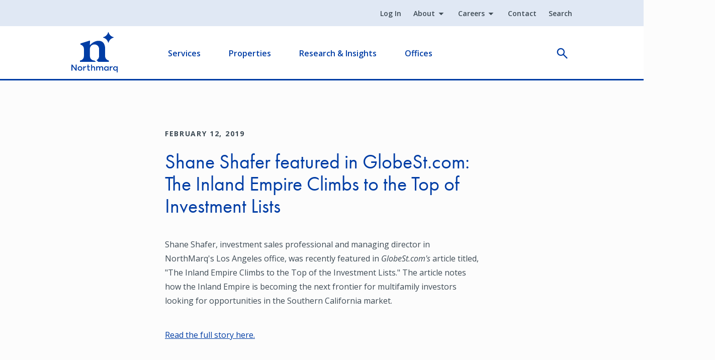

--- FILE ---
content_type: text/html; charset=UTF-8
request_url: https://www.northmarq.com/insights/shane-shafer-featured-globestcom-inland-empire-climbs-top-investment-lists
body_size: 8812
content:
<!DOCTYPE html><html lang="en" dir="ltr" prefix="og: https://ogp.me/ns#"><head><meta charset="utf-8" /><noscript><style>form.antibot * :not(.antibot-message) { display: none !important; }</style></noscript><meta name="description" content="Shane Shafer, investment sales professional and managing director in NorthMarq&#039;s Los Angeles office, was recently featured in GlobeSt.com&#039;s article titled," /><meta name="abstract" content="Shane Shafer, investment sales professional and managing director in NorthMarq&#039;s Los Angeles office, was recently featured in GlobeSt.com&#039;s article titled," /><link rel="canonical" href="https://www.northmarq.com/insights/shane-shafer-featured-globestcom-inland-empire-climbs-top-investment-lists" /><meta property="og:site_name" content="Northmarq" /><meta property="og:type" content="article" /><meta property="og:url" content="https://www.northmarq.com/insights/shane-shafer-featured-globestcom-inland-empire-climbs-top-investment-lists" /><meta property="og:title" content="Shane Shafer featured in GlobeSt.com: The Inland Empire Climbs to the" /><meta property="og:description" content="Shane Shafer, investment sales professional and managing director in NorthMarq&#039;s Los Angeles office, was recently featured in GlobeSt.com&#039;s article titled, &quot;The" /><meta property="article:published_time" content="2019-02-12T15:02:18-0600" /><meta property="article:modified_time" content="2023-12-05T15:45:00-0600" /><meta name="twitter:card" content="summary" /><meta name="twitter:title" content="Shane Shafer featured in GlobeSt.com: The Inland Empire Climbs to the" /><meta name="twitter:site" content="@northmarq" /><meta name="twitter:description" content="Shane Shafer, investment sales professional and managing director in NorthMarq&#039;s Los Angeles office, was recently featured in GlobeSt.com&#039;s article titled, &quot;The" /><meta name="Generator" content="Drupal 10 (https://www.drupal.org)" /><meta name="MobileOptimized" content="width" /><meta name="HandheldFriendly" content="true" /><meta name="viewport" content="width=device-width, initial-scale=1.0" /><link rel="icon" href="/themes/custom/northmarq/favicon.ico" type="image/vnd.microsoft.icon" /><script>window.a2a_config=window.a2a_config||{};a2a_config.callbacks=[];a2a_config.overlays=[];a2a_config.templates={};</script><title>Shane Shafer featured in GlobeSt.com: The Inland Empire Climbs to the</title><link rel="stylesheet" media="all" href="/sites/default/files/css/css_HVo7St_YUN_eU7r5JlGade0BHU_sVrNB6GqxgLL2L5A.css?delta=0&amp;language=en&amp;theme=northmarq&amp;include=eJx1jEEOAiEMRS8Ew5EmBSpTU-jYMiie3om6cOPm5-W95EPOXaDNAF9YLiqtuySKIeuxAy9whcdHNNEKTE90maySGUXGtaIZFFwjaPjjHcOUo69nTjJQZ5CGSdidj32roLdQWCKwtz6ZWvkJhqBp84oDgZ1N61hDBEM3CO8W3rso2i7NaKAvSvkFDr9VJg" /><link rel="stylesheet" media="all" href="/sites/default/files/css/css_szytFw2XzvmwO_XsBfMiPbipyAAnJ_8PNQ2hLOuUx70.css?delta=1&amp;language=en&amp;theme=northmarq&amp;include=eJx1jEEOAiEMRS8Ew5EmBSpTU-jYMiie3om6cOPm5-W95EPOXaDNAF9YLiqtuySKIeuxAy9whcdHNNEKTE90maySGUXGtaIZFFwjaPjjHcOUo69nTjJQZ5CGSdidj32roLdQWCKwtz6ZWvkJhqBp84oDgZ1N61hDBEM3CO8W3rso2i7NaKAvSvkFDr9VJg" /><script type="application/json" data-drupal-selector="drupal-settings-json">{"path":{"baseUrl":"\/","pathPrefix":"","currentPath":"node\/60046","currentPathIsAdmin":false,"isFront":false,"currentLanguage":"en"},"pluralDelimiter":"\u0003","suppressDeprecationErrors":true,"gtag":{"tagId":"","consentMode":false,"otherIds":[],"events":[],"additionalConfigInfo":[]},"ajaxPageState":{"libraries":"[base64]","theme":"northmarq","theme_token":null},"ajaxTrustedUrl":[],"gtm":{"tagId":null,"settings":{"data_layer":"dataLayer","include_classes":false,"allowlist_classes":"","blocklist_classes":"","include_environment":false,"environment_id":"","environment_token":""},"tagIds":["GTM-5N5GH5"]},"dataLayer":{"defaultLang":"en","languages":{"en":{"id":"en","name":"English","direction":"ltr","weight":0}}},"dmbNotificationEntities":[],"dmbNotifications":{"dmb-notifications-ajax-wrapper":{"notificationWrapper":".dmb-notifications-ajax-wrapper","contentType":"blog_post","contentPath":"\/insights\/shane-shafer-featured-globestcom-inland-empire-climbs-top-investment-lists","notificationType":""}},"user":{"uid":0,"permissionsHash":"a67dfb3a694138de01e8082dab6441da4f27118c26671b1ae7c94e86191881a1"}}</script><script src="/sites/default/files/js/js_qsUJ7meYDhAgCOE1cGU6LxdDDC_lbGG2CDG4lAJfsEA.js?scope=header&amp;delta=0&amp;language=en&amp;theme=northmarq&amp;include=eJx1zl0OwjAMA-ALleVIldeGrlPXjKRMlNMzEIgfiRfL_p6MGJugdsKzDEeV2lwQZYp6XlGGIKVgNXZBce2cEr2Ki2go6Kw08oQti5qL2ZZslsfCfmEzJPYjlP64SyJpp4ZEaY_fPWDG5RsXV0XbtEBPNGODBc1r-0BjaJgOyhujvN2jovSWg9H9uH88vwEmF2VT"></script><script src="https://script.crazyegg.com/pages/scripts/0122/1417.js" async></script><script src="/modules/contrib/google_tag/js/gtag.js?t9ho3o"></script><script src="/modules/contrib/google_tag/js/gtm.js?t9ho3o"></script><link rel="preconnect" href="https://fonts.googleapis.com"><link rel="preconnect" href="https://fonts.gstatic.com" crossorigin><link rel="preconnect" href="https://static.addtoany.com" crossorigin><link rel="preload" href="https://use.typekit.net/gai7buv.css" as="style" onload="this.rel='stylesheet'"><link rel="preload" href="https://use.typekit.net/dqm3xqd.css" as="style" onload="this.rel='stylesheet'"><link rel="preload" href="//fonts.googleapis.com/css2?family=Open+Sans:ital,wght@0,400;0,600;0,700;1,400;1,600;1,700&display=swap" as="style" onload="this.rel='stylesheet'"></head><body class="path-node page-node-type-blog-post"> <a href="#main-content" class="visually-hidden focusable skip-link"> Skip to main content </a> <noscript><iframe src="https://www.googletagmanager.com/ns.html?id=GTM-5N5GH5"
height="0" width="0" style="display:none;visibility:hidden"></iframe></noscript><div class="dialog-off-canvas-main-canvas" data-off-canvas-main-canvas><div class="container"><div class="col-12 layout-message"><div class="region region-message"><div id="block-northmarq-dmbnotificationsblock" class="block block-dismissible-message-bar block-dmb-notifications-block"><div><div class="dmb-notifications-ajax-wrapper"></div></div></div></div></div> <header role="banner"><div class="region region-header"><div id="navigation-bar"> <nav role="navigation" aria-labelledby="block-northmarq-utility-menu" id="block-northmarq-utility" class="block block-menu navigation menu--utility"><div class="visually-hidden" id="block-northmarq-utility-menu" role="heading" aria-level="2"> Utility</div><ul class="menu menu-level-master"><li ignore_in_alias_generation="0" notlink="0" class="menu-item"> <a href="/login" data-drupal-link-system-path="node/167886">Log In</a></li><li ignore_in_alias_generation="0" notlink="0" summary="About northmarq" class="menu-item menu-item--expanded"> <a href="/about" data-drupal-link-system-path="node/160201">About</a><div class="wrapper-menu-level-1"><div class="menu-link-summary summary-sub-menu-level-1"><div class="menu-link-summary-title"><a href="/about" class="menu-overview-link" data-drupal-link-system-path="node/160201">About</a></div></div></div><ul class="sub-menu sub-menu-level-1"><li ignore_in_alias_generation="0" notlink="0" class="menu-item"> <a href="/about" data-drupal-link-system-path="node/160201">About Northmarq</a></li><li class="menu-item"> <a href="/about/philanthropy" data-drupal-link-system-path="node/25186">Philanthropy</a></li><li ignore_in_alias_generation="0" notlink="0" class="menu-item"> <a href="/about/inclusion" data-drupal-link-system-path="node/25321">Inclusion</a></li><li class="menu-item"> <a href="/about/executive-leadership" data-drupal-link-system-path="node/25176">Meet Our Leaders</a></li><li class="menu-item"> <a href="/news" data-drupal-link-system-path="node/25156">Newsroom</a></li></ul></li><li ignore_in_alias_generation="0" notlink="0" summary="Careers Info" class="menu-item menu-item--expanded"> <a href="/careers" data-drupal-link-system-path="node/25151">Careers</a><div class="wrapper-menu-level-1"><div class="menu-link-summary summary-sub-menu-level-1"><div class="menu-link-summary-title"><a href="/careers" class="menu-overview-link" data-drupal-link-system-path="node/25151">Careers</a></div></div></div><ul class="sub-menu sub-menu-level-1"><li ignore_in_alias_generation="0" notlink="0" class="menu-item"> <a href="/careers" data-drupal-link-system-path="node/25151">Careers</a></li><li class="menu-item"> <a href="/careers/open-positions" data-drupal-link-system-path="node/25276">Open Positions</a></li><li class="menu-item"> <a href="/careers/employee-benefits" data-drupal-link-system-path="node/25261">Employee Benefits</a></li><li class="menu-item"> <a href="/careers/company-culture" data-drupal-link-system-path="node/25266">Company Culture</a></li></ul></li><li class="menu-item"> <a href="/contact" data-drupal-link-system-path="node/25201">Contact</a></li><li class="menu-item"> <a href="/search" data-drupal-link-system-path="node/64806">Search</a></li></ul> </nav><div id="block-northmarq-branding" class="block block-system block-system-branding-block"> <a href="/" rel="home" class="site-logo"> <img width="92" height="80" src="/themes/custom/northmarq/logo.svg" alt="Home" /> </a></div><nav role="navigation" aria-labelledby="block-northmarq-main-navigation-menu" id="block-northmarq-main-navigation" class="block block-menu navigation menu--main"><div class="visually-hidden" id="block-northmarq-main-navigation-menu" role="heading" aria-level="2"> Main navigation</div><ul class="menu menu-level-master"><li summary="Navigate your commercial real estate journey with us. We handle everything from financing to servicing your loan." class="menu-item menu-item--expanded"> <a href="/" class="link-level--0" data-drupal-link-system-path="&lt;front&gt;">Services</a><div class="wrapper-menu-level-1"><div class="menu-link-summary summary-sub-menu-level-1"><div class="menu-link-summary-title"><div class="menu-overview-link">Services</div></div><div class="menu-link-summary-desc">Navigate your commercial real estate journey with us. We handle everything from financing to servicing your loan.</div></div><ul class="sub-menu sub-menu-level-1"><li class="menu-item menu-item--expanded"> <a href="/investment-sales" title="Explore our services" class="link-level--1" data-drupal-link-system-path="node/122391">Investment Sales</a><div class="wrapper-menu-level-2"><div class="menu-link-overview overview-sub-menu-level-2"> <a href="/investment-sales" class="menu-overview-link" data-drupal-link-system-path="node/122391">Investment Sales Overview</a></div><ul class="sub-menu sub-menu-level-2"><li ignore_in_alias_generation="0" notlink="0" class="menu-item"> <a href="/investment-sales" class="link-level--2" data-drupal-link-system-path="node/122391">Investment Sales Overview</a></li></ul></div></li><li class="menu-item menu-item--expanded"> <a href="/property-types-industries" class="link-level--1" data-drupal-link-system-path="node/122966">Property Types &amp; Industries</a><div class="wrapper-menu-level-2"><div class="menu-link-overview overview-sub-menu-level-2"> <a href="/property-types-industries" class="menu-overview-link" target="_self" data-drupal-link-system-path="node/122966">Property Types &amp; Industries Overview</a></div><ul class="sub-menu sub-menu-level-2"><li class="menu-item"> <a href="/property-types-industries" class="menu-overview-link link-level--2" target="_self" data-drupal-link-system-path="node/122966">Property Types &amp; Industries Overview</a></li><li ignore_in_alias_generation="0" notlink="0" class="menu-item"> <a href="/property-types-industries/affordable-housing" class="link-level--2" data-drupal-link-system-path="node/131431">Affordable Housing</a></li><li ignore_in_alias_generation="0" notlink="0" class="menu-item"> <a href="/property-types-industries/build-to-rent" class="link-level--2" data-drupal-link-system-path="node/131506">Build-To-Rent</a></li><li ignore_in_alias_generation="0" notlink="0" class="menu-item"> <a href="/property-types-industries/healthcare" title="Learn about our healthcare offerings" class="link-level--2" data-drupal-link-system-path="node/131771">Healthcare</a></li><li class="menu-item"> <a href="/property-types-industries/hotels-hospitality" class="link-level--2" data-drupal-link-system-path="node/132401">Hotels &amp; Hospitality</a></li><li ignore_in_alias_generation="0" notlink="0" class="menu-item"> <a href="/property-types-industries/industrial" title="Learn about our industrial services" class="link-level--2" data-drupal-link-system-path="node/132996">Industrial</a></li><li ignore_in_alias_generation="0" notlink="0" class="menu-item"> <a href="/property-types-industries/manufactured-housing" title="Learn about our manufactured housing services" class="link-level--2" data-drupal-link-system-path="node/131201">Manufactured Housing</a></li><li ignore_in_alias_generation="0" notlink="0" class="menu-item"> <a href="/property-types-industries/multifamily" title="Learn about our multifamily offerings" class="link-level--2" data-drupal-link-system-path="node/130836">Multifamily</a></li><li ignore_in_alias_generation="0" notlink="0" class="menu-item"> <a href="/property-types-industries/national-development-services" title="Learn about our land development services" class="link-level--2" data-drupal-link-system-path="node/130711">National Development Services (Land)</a></li><li class="menu-item"> <a href="/property-types-industries/net-lease-sale-leaseback" class="link-level--2" data-drupal-link-system-path="node/144801">Net Lease &amp; Sale Leaseback</a></li><li ignore_in_alias_generation="0" notlink="0" class="menu-item"> <a href="/property-types-industries/restaurants" class="link-level--2" data-drupal-link-system-path="node/140726">Restaurants</a></li><li ignore_in_alias_generation="0" notlink="0" class="menu-item"> <a href="/property-types-industries/retail" title="Learn about our retail services" class="link-level--2" data-drupal-link-system-path="node/131846">Retail</a></li><li ignore_in_alias_generation="0" notlink="0" class="menu-item"> <a href="/property-types-industries/senior-housing" class="link-level--2" data-drupal-link-system-path="node/145191">Senior Housing</a></li><li class="menu-item"> <a href="/property-types-industries/shopping-centers" class="link-level--2" data-drupal-link-system-path="node/145216">Shopping Centers</a></li><li ignore_in_alias_generation="0" notlink="0" class="menu-item"> <a href="/property-types-industries/student-housing" title="Learn about our student housing offerings" class="link-level--2" data-drupal-link-system-path="node/140186">Student Housing</a></li></ul></div></li><li ignore_in_alias_generation="0" notlink="0" class="menu-item menu-item--expanded"> <a href="/fund-management" class="link-level--1" data-drupal-link-system-path="node/146321">Fund Management</a><div class="wrapper-menu-level-2"><div class="menu-link-overview overview-sub-menu-level-2"> <a href="/fund-management" class="menu-overview-link" data-drupal-link-system-path="node/146321">Fund Management Overview </a></div><ul class="sub-menu sub-menu-level-2"><li ignore_in_alias_generation="0" notlink="0" class="menu-item"> <a href="/fund-management" class="link-level--2" data-drupal-link-system-path="node/146321">Fund Management Overview </a></li><li ignore_in_alias_generation="0" notlink="0" class="menu-item"> <a href="/fund-management/for-investors" class="link-level--2" data-drupal-link-system-path="node/146346">For Investors</a></li><li ignore_in_alias_generation="0" notlink="0" class="menu-item"> <a href="/fund-management/for-sponsors" class="link-level--2" data-drupal-link-system-path="node/146361">For Sponsors</a></li><li ignore_in_alias_generation="0" notlink="0" class="menu-item"> <a href="/fund-management/leadership" class="link-level--2" data-drupal-link-system-path="node/146506">Fund Management Leadership</a></li><li ignore_in_alias_generation="0" notlink="0" class="menu-item"> <a href="/fund-management/for-investors" class="link-level--2" data-drupal-link-system-path="node/146346">Current Investment Offerings</a></li><li ignore_in_alias_generation="0" notlink="0" class="menu-item"> <a href="/fund-management/portfolio" class="link-level--2" data-drupal-link-system-path="node/151261">Portfolio</a></li><li ignore_in_alias_generation="0" notlink="0" class="menu-item"> <a href="https://app.junipersquare.com/login?path=/i/northmarq//login" class="link-level--2">Investor Portal</a></li></ul></div></li><li class="menu-item menu-item--expanded"> <a href="/financing" class="link-level--1" data-drupal-link-system-path="node/127311">Financing</a><div class="wrapper-menu-level-2"><div class="menu-link-overview overview-sub-menu-level-2"> <a href="/financing" class="menu-overview-link" target="_self" data-drupal-link-system-path="node/127311">Financing Overview</a></div><ul class="sub-menu sub-menu-level-2"><li class="menu-item"> <a href="/financing" class="menu-overview-link link-level--2" target="_self" data-drupal-link-system-path="node/127311">Financing Overview</a></li><li ignore_in_alias_generation="0" notlink="0" class="menu-item menu-item--expanded"> <a href="/financing/debt" class="link-level--2" data-drupal-link-system-path="node/128531">Debt</a><div class="wrapper-menu-level-3"><ul class="sub-menu sub-menu-level-3"><li ignore_in_alias_generation="0" notlink="0" class="menu-item"> <a href="/financing/debt/banks" class="link-level--3" data-drupal-link-system-path="node/159571">Bank Financing</a></li><li ignore_in_alias_generation="0" notlink="0" class="menu-item"> <a href="/financing/debt/bridge-mezzanine" class="link-level--3" data-drupal-link-system-path="node/159591">Bridge and Mezzanine Financing</a></li><li ignore_in_alias_generation="0" notlink="0" class="menu-item"> <a href="/financing/debt/cmbs" class="link-level--3" data-drupal-link-system-path="node/159601">CMBS</a></li><li ignore_in_alias_generation="0" notlink="0" class="menu-item"> <a href="/financing/debt/fannie-mae" class="link-level--3" data-drupal-link-system-path="node/159611">Fannie Mae</a></li><li ignore_in_alias_generation="0" notlink="0" class="menu-item"> <a href="/financing/debt/hud-fha" class="link-level--3" data-drupal-link-system-path="node/159796">FHA/HUD</a></li><li ignore_in_alias_generation="0" notlink="0" class="menu-item"> <a href="/financing/debt/freddie-mac" class="link-level--3" data-drupal-link-system-path="node/159806">Freddie Mac</a></li><li ignore_in_alias_generation="0" notlink="0" class="menu-item"> <a href="/financing/debt/life-insurance-cos" class="link-level--3" data-drupal-link-system-path="node/159816">Life Insurance Co.</a></li></ul></div></li><li ignore_in_alias_generation="0" notlink="0" class="menu-item menu-item--expanded"> <a href="/financing/equity" class="link-level--2" data-drupal-link-system-path="node/128546">Equity</a><div class="wrapper-menu-level-3"><ul class="sub-menu sub-menu-level-3"><li ignore_in_alias_generation="0" notlink="0" class="menu-item"> <a href="/financing/equity/additional-sources" class="link-level--3" data-drupal-link-system-path="node/136711">Additional Equity Sources</a></li><li ignore_in_alias_generation="0" notlink="0" class="menu-item"> <a href="/financing/equity/institutional-equity-advisors" class="link-level--3" data-drupal-link-system-path="node/128681">Institutional Equity Advisors</a></li><li ignore_in_alias_generation="0" notlink="0" class="menu-item"> <a href="/financing/equity/equity-placement" class="link-level--3" data-drupal-link-system-path="node/136351">Equity Placement</a></li><li ignore_in_alias_generation="0" notlink="0" class="menu-item"> <a href="/financing/equity/joint-venture-equity" class="link-level--3" data-drupal-link-system-path="node/136391">Joint Venture Equity</a></li><li ignore_in_alias_generation="0" notlink="0" class="menu-item"> <a href="/financing/equity/preferred-equity" class="link-level--3" data-drupal-link-system-path="node/136686">Preferred Equity</a></li></ul></div></li></ul></div></li><li ignore_in_alias_generation="0" notlink="0" class="menu-item menu-item--expanded"> <a href="/loan-servicing" class="link-level--1" data-drupal-link-system-path="node/138181">Loan Servicing</a><div class="wrapper-menu-level-2"><div class="menu-link-overview overview-sub-menu-level-2"> <a href="/loan-servicing" class="menu-overview-link" data-drupal-link-system-path="node/138181">Loan Servicing Overview </a></div><ul class="sub-menu sub-menu-level-2"><li ignore_in_alias_generation="0" notlink="0" class="menu-item"> <a href="/loan-servicing" class="menu-overview-link link-level--2" data-drupal-link-system-path="node/138181">Loan Servicing Overview </a></li><li ignore_in_alias_generation="0" notlink="0" class="menu-item"> <a href="/gateway-access" class="link-level--2" data-drupal-link-system-path="node/129636">Gateway Access</a></li><li class="menu-item"> <a href="/loan-servicing/loan-contacts" class="link-level--2" data-drupal-link-system-path="node/25216">Loan Contacts</a></li><li class="menu-item"> <a href="/loan-servicing/servicing-forms" class="link-level--2" data-drupal-link-system-path="node/25241">Servicing Forms</a></li><li class="menu-item"> <a href="/loan-servicing/servicing-leadership" class="link-level--2" data-drupal-link-system-path="node/25256">Servicing Leadership</a></li></ul></div></li><li ignore_in_alias_generation="0" notlink="0" class="menu-item menu-item--expanded"> <span class="link-level--1">Additional Services</span><div class="wrapper-menu-level-2"><ul class="sub-menu sub-menu-level-2"><li ignore_in_alias_generation="0" notlink="1" class="menu-item"> <span class="link-level--2">Additional Services Overview</span></li><li ignore_in_alias_generation="0" notlink="0" class="menu-item menu-item--expanded"> <a href="/additional-services/advisory-services" class="link-level--2" data-drupal-link-system-path="node/146366">Advisory Services</a><div class="wrapper-menu-level-3"><ul class="sub-menu sub-menu-level-3"><li class="menu-item"> <a href="/additional-services/advisory-services/receivership" title="Receivership" class="link-level--3" data-drupal-link-system-path="node/344466">Receivership</a></li><li class="menu-item"> <a href="/additional-services/advisory-services/expert-testimony" title="Expert Testimony" class="link-level--3" data-drupal-link-system-path="node/344501">Expert Testimony</a></li></ul></div></li><li ignore_in_alias_generation="0" notlink="0" class="menu-item menu-item--expanded"> <span class="link-level--2">Additional Services</span><div class="wrapper-menu-level-3"><ul class="sub-menu sub-menu-level-3"><li ignore_in_alias_generation="0" notlink="0" class="menu-item"> <a href="/additional-services/1031-exchange" class="link-level--3" data-drupal-link-system-path="node/122941">1031 Exchange</a></li><li class="menu-item"> <a href="/additional-services/defeasance-services" class="link-level--3" data-drupal-link-system-path="node/128656">Defeasance Services</a></li></ul></div></li></ul></div></li></ul></div></li><li summary="Grow your investment portfolio. Explore multifamily &amp; commercial listings for sale." class="menu-item menu-item--expanded"> <a href="" title="This is the properties overview" class="link-level--0">Properties</a><div class="wrapper-menu-level-1"><div class="menu-link-summary summary-sub-menu-level-1"><div class="menu-link-summary-title"><div class="menu-overview-link">Properties</div></div><div class="menu-link-summary-desc">Grow your investment portfolio. Explore multifamily &amp; commercial listings for sale.</div></div><ul class="sub-menu sub-menu-level-1"><li ignore_in_alias_generation="0" notlink="0" class="menu-item"> <a href="/properties?" title="Browse available retail, healthcare, industrial, office &amp; land listings" class="link-level--1" data-drupal-link-query="{&quot;property_type&quot;:[]}" data-drupal-link-system-path="properties">Property Listings</a></li><li class="menu-item"> <a href="/recent-closings-transactions" class="link-level--1" data-drupal-link-system-path="node/64811">Transactions</a></li></ul></div></li><li summary="Make informed decisions. Explore our commercial and multifamily real estate research and insights." class="menu-item menu-item--expanded"> <a href="/insights" class="link-level--0" data-drupal-link-system-path="node/121451">Research &amp; Insights</a><div class="wrapper-menu-level-1"><div class="menu-link-summary summary-sub-menu-level-1"><div class="menu-link-summary-title"><div class="menu-overview-link">Research &amp; Insights</div></div><div class="menu-link-summary-desc">Make informed decisions. Explore our commercial and multifamily real estate research and insights.</div></div><ul class="sub-menu sub-menu-level-1"><li class="menu-item"> <a href="/insights" class="link-level--1" data-drupal-link-system-path="node/121451">Research &amp; Insights</a></li><li ignore_in_alias_generation="0" notlink="0" class="menu-item menu-item--expanded"> <a href="/insights/rates-spreads" class="link-level--1" data-drupal-link-system-path="node/25291">Rates &amp; Spreads</a><div class="wrapper-menu-level-2"><div class="menu-link-overview overview-sub-menu-level-2"> <a href="/insights/rates-spreads?reload=1#real-time-rates" class="menu-overview-link" data-drupal-link-query="{&quot;reload&quot;:&quot;1&quot;}" data-drupal-link-system-path="node/25291">Real Time Rates</a></div><ul class="sub-menu sub-menu-level-2"><li ignore_in_alias_generation="0" notlink="0" class="menu-item"> <a href="/insights/rates-spreads?reload=1#real-time-rates" class="link-level--2" data-drupal-link-query="{&quot;reload&quot;:&quot;1&quot;}" data-drupal-link-system-path="node/25291">Real Time Rates</a></li><li ignore_in_alias_generation="0" notlink="0" class="menu-item"> <a href="/insights/rates-spreads?reload=1#multifamily-conventional-rates-spreads" class="link-level--2" data-drupal-link-query="{&quot;reload&quot;:&quot;1&quot;}" data-drupal-link-system-path="node/25291">Multifamily Conventional Rates &amp; Spreads</a></li><li ignore_in_alias_generation="0" notlink="0" class="menu-item"> <a href="/insights/rates-spreads?reload=1#multifamily-affordable-rates-spreads" class="link-level--2" data-drupal-link-query="{&quot;reload&quot;:&quot;1&quot;}" data-drupal-link-system-path="node/25291">Multifamily Affordable Rates &amp; Spreads</a></li><li ignore_in_alias_generation="0" notlink="0" class="menu-item"> <a href="/insights/rates-spreads?reload=1#commercial-rates-spreads" class="link-level--2" data-drupal-link-query="{&quot;reload&quot;:&quot;1&quot;}" data-drupal-link-system-path="node/25291">Commercial Rates &amp; Spreads</a></li></ul></div></li></ul></div></li><li summary="Nationwide expertise. Achieve your commercial real estate goals." class="menu-item menu-item--expanded"> <a href="/offices" class="link-level--0" data-drupal-link-system-path="node/7576">Offices</a><div class="wrapper-menu-level-1"><div class="menu-link-summary summary-sub-menu-level-1"><div class="menu-link-summary-title"><div class="menu-overview-link">Offices</div></div><div class="menu-link-summary-desc">Nationwide expertise. Achieve your commercial real estate goals.</div></div><ul class="sub-menu sub-menu-level-1"><li class="menu-item"> <a href="/offices" title="Office Locations" class="link-level--1" data-drupal-link-system-path="node/7576">Office Locations</a></li><li class="menu-item"> <a href="/offices/people" class="link-level--1">Employee Directory</a></li></ul></div></li></ul> </nav><div class="block block-e3-graphql block-e3-graphql-search-reveal"><div id="search-reveal"><div class="search-reveal"><div class="search-reveal__toggle"><button> open </button></div></div></div></div> <span class="open-flyout"> <span class="visually-hidden">Open Flyout</span> </span></div></div> </header> <main role="main"> <a id="main-content" tabindex="-1"></a><div class="row g-0"><div class="col-12 layout-content"><div class="region region-content"><div data-drupal-messages-fallback class="hidden"></div><div id="block-northmarq-mainpagecontent" class="block block-system block-system-main-block"> <article id="blog-post-shane-shafer-featured-in-globestcom-the-inland-empire-climbs-to-the-top-of-investment-lists" class="node node--type-blog-post node--view-mode-full"><div class="node__content"><div class="section-container-narrow layout layout--onecol" id="layout-body"><div class="layout__region layout__region--content"><div class="block block-layout-builder block-field-blocknodeblog-postfield-date"><div class="field field--name-field-date field--type-datetime field--label-hidden field__item"><time datetime="2019-02-12T12:00:00Z" class="datetime">February 12, 2019</time></div></div><div class="block block-layout-builder block-field-blocknodeblog-posttitle"> <span class="field field--name-title field--type-string field--label-hidden"><h1>Shane Shafer featured in GlobeSt.com: The Inland Empire Climbs to the Top of Investment Lists</h1></span></div><div class="has-no-padding-left block block-layout-builder block-field-blocknodeblog-postfield-image"></div><div class="block block-layout-builder block-field-blocknodeblog-postbody"><div class="clearfix text-formatted field field--name-body field--type-text-with-summary field--label-hidden field__item"><p>Shane Shafer, investment sales professional and managing director in NorthMarq's Los Angeles office, was recently featured in <em>GlobeSt.com's</em> article titled, "The Inland Empire Climbs to the Top of the Investment Lists." The article notes how the Inland Empire is becoming the next frontier for multifamily investors looking for opportunities in the Southern California market.</p><p><a href="https://www.globest.com/2019/01/29/the-inland-empire-climbs-to-the-top-of-investment-lists/?kw=The%20Inland%20Empire%20Climbs%20to%20the%20Top%20of%20Investment%20Lists&amp;et=editorial&amp;bu=REM&amp;cn=20190129&amp;src=EMC-Email&amp;pt=California" target="_blank" rel="noreferrer noopener" aria-label="Read the full story here. (opens in a new tab)">Read the full story here. </a></p></div></div><div class="block block-addtoany block-addtoany-block"><h2>Share</h2> <span class="a2a_kit a2a_kit_size_24 addtoany_list" data-a2a-url="https://www.northmarq.com/insights/shane-shafer-featured-globestcom-inland-empire-climbs-top-investment-lists" data-a2a-title="Shane Shafer featured in GlobeSt.com: The Inland Empire Climbs to the Top of Investment Lists"><a class="a2a_button_linkedin"></a><a class="a2a_button_x"></a><a class="a2a_button_facebook"></a><a class="a2a_button_email"></a><a class="a2a_button_copy_link"></a></span></div></div></div><div class="section-container layout layout--onecol" id="layout-context"><div class="layout__region layout__region--content"><div class="has-no-padding-left block block-northmarq-micronode block-northmarq-micronode-blockcontent-list"><div class="view-id--blog list--compact node node--micronode node--type-content-list node--view-mode-default list-items-view-mode-card-text" id="content-list-insights-"><div class="node__content"><div class="node__eyebrow"><div class="field field--name-field-subheading field--type-string field--label-hidden field__item">Related Articles</div></div><h2 class="node__title"> <span class="field field--name-title field--type-string field--label-hidden">Insights </span></h2><div class="clearfix text-formatted field field--name-body field--type-text-with-summary field--label-hidden field__item"><p>Research to help you make knowledgeable investment decisions</p></div><div class="field field--name-field-url field--type-link field--label-hidden field__item"><a href="/insights">Explore Research &amp; Insights</a></div></div><div class="content-list-items items-compact"><div class="field__items views-view-responsive-grid views-view-responsive-grid--horizontal"><div class="field__item"><article id="blog-post-commercial-loan-servicing-what-borrowers-can-expect-after-closing" class="node node--type-blog-post node--view-mode-card-text"> <a href="/insights/knowledge-center/commercial-loan-servicing-what-borrowers-can-expect-after-closing" aria-label="Commercial Loan Servicing: What Borrowers Can Expect After Closing" rel="bookmark"><div class="node__content"><div class="node__category">Knowledge Center</div><div class="node__body"><h3 class="node__title"><span class="field field--name-title field--type-string field--label-hidden">Commercial Loan Servicing: What Borrowers Can Expect After Closing</span></h3><div class="clearfix text-formatted field field--name-body field--type-text-with-summary field--label-hidden field__item"> Understand what happens after a commercial loan closes. See how loan servicing works, key borrower responsibilities and what a strong servicer...</div><div class="field field--name-field-date field--type-datetime field--label-hidden field__item"><time datetime="2026-01-22T12:00:00Z" class="datetime">January 22, 2026</time></div></div></div> </a> </article></div><div class="field__item"><article id="blog-post-economic-commentary-inflation-eases-growth-relies-on-tech-and-ai-investment" class="node node--type-blog-post node--view-mode-card-text"> <a href="/insights/research/economic-commentary-inflation-eases-growth-relies-tech-and-ai-investment" aria-label="Economic Commentary: Inflation Eases, Growth Relies on Tech and AI Investment" rel="bookmark"><div class="node__content"><div class="node__category">Research</div><div class="node__body"><h3 class="node__title"><span class="field field--name-title field--type-string field--label-hidden">Economic Commentary: Inflation Eases, Growth Relies on Tech and AI Investment</span></h3><div class="clearfix text-formatted field field--name-body field--type-text-with-summary field--label-hidden field__item"> Inflation eases, tech drives growth, and the Fed cuts rates amid labor market softening and manufacturing contraction. Read the full analysis.</div><div class="field field--name-field-date field--type-datetime field--label-hidden field__item"><time datetime="2026-01-15T12:00:00Z" class="datetime">January 15, 2026</time></div></div></div> </a> </article></div><div class="field__item"><article id="blog-post-unlocking-value-a-guide-to-1031-exchange-asset-types" class="node node--type-blog-post node--view-mode-card-text"> <a href="/insights/knowledge-center/unlocking-value-guide-1031-exchange-asset-types" aria-label="Unlocking Value: A Guide to 1031 Exchange Asset Types" rel="bookmark"><div class="node__content"><div class="node__category">Knowledge Center</div><div class="node__body"><h3 class="node__title"><span class="field field--name-title field--type-string field--label-hidden">Unlocking Value: A Guide to 1031 Exchange Asset Types</span></h3><div class="clearfix text-formatted field field--name-body field--type-text-with-summary field--label-hidden field__item"> Explore qualifying asset types and 1031 exchange rules with Northmarq's guide. Learn how a 1031 tax exchange can defer taxes. Contact our experts...</div><div class="field field--name-field-date field--type-datetime field--label-hidden field__item"><time datetime="2026-01-14T12:00:00Z" class="datetime">January 14, 2026</time></div></div></div> </a> </article></div></div></div></div></div></div></div></div></article></div></div></div></div> </main> <footer role="contentinfo" class="region-footer"><div class="row g-0"><div class="col-12"><div class="region region-footer-top"><div id="block-northmarq-breadcrumbs" class="block block-system block-system-breadcrumb-block"> <nav class="breadcrumb" role="navigation" aria-labelledby="system-breadcrumb"><h2 id="system-breadcrumb" class="visually-hidden">Breadcrumb</h2><ol><li> <a href="/">Home</a></li><li> <a href="/insights">Research &amp; Insights</a></li><li> Shane Shafer Featured In GlobeSt.com: The Inland Empire Climbs To The Top of Investment Lists</li></ol> </nav></div></div></div><div class="col-12 col-lg-9"><div class="region region-footer-first"> <nav role="navigation" aria-labelledby="block-northmarq-footer-navigation-menu" id="block-northmarq-footer-navigation" class="block block-menu navigation menu--footer"><div class="visually-hidden" id="block-northmarq-footer-navigation-menu" role="heading" aria-level="2"> Footer</div><ul class="menu"><li ignore_in_alias_generation="0" notlink="0" class="menu-item menu-item--expanded"> <span>Company &amp; Resources</span><ul class="sub-menu"><li ignore_in_alias_generation="0" notlink="0" class="menu-item"> <a href="/about" data-drupal-link-system-path="node/160201">About Us</a></li><li ignore_in_alias_generation="0" notlink="0" class="menu-item"> <a href="/careers" title="Careers at Northmarq" data-drupal-link-system-path="node/25151">Careers</a></li><li ignore_in_alias_generation="0" notlink="0" class="menu-item"> <a href="/about/executive-leadership" data-drupal-link-system-path="node/25176">Executive Leadership</a></li><li ignore_in_alias_generation="0" notlink="0" class="menu-item"> <a href="https://www.northmarq.com/fund-management/leadership">Fund Management Leadership</a></li><li class="menu-item"> <a href="/insights" data-drupal-link-system-path="node/121451">Research &amp; Insights</a></li><li ignore_in_alias_generation="0" notlink="0" class="menu-item"> <a href="/insights/rates-spreads" data-drupal-link-system-path="node/25291">Rates &amp; Spreads</a></li><li ignore_in_alias_generation="0" notlink="0" class="menu-item"> <a href="/recent-closings-transactions" data-drupal-link-system-path="node/64811">Closed Transactions</a></li><li ignore_in_alias_generation="0" notlink="0" class="menu-item"> <a href="/news" title="News" data-drupal-link-system-path="node/25156">Newsroom</a></li></ul></li><li ignore_in_alias_generation="0" notlink="0" class="menu-item menu-item--expanded"> <span>What We Do</span><ul class="sub-menu"><li ignore_in_alias_generation="0" notlink="0" class="menu-item"> <a href="/financing/debt" data-drupal-link-system-path="node/128531">Debt</a></li><li ignore_in_alias_generation="0" notlink="0" class="menu-item"> <a href="/financing/equity" data-drupal-link-system-path="node/128546">Equity</a></li><li ignore_in_alias_generation="0" notlink="0" class="menu-item"> <a href="https://www.northmarq.com/fund-management">Fund Management</a></li><li ignore_in_alias_generation="0" notlink="0" class="menu-item"> <a href="/investment-sales" data-drupal-link-system-path="node/122391">Investment Sales</a></li><li ignore_in_alias_generation="0" notlink="0" class="menu-item"> <a href="/loan-servicing" data-drupal-link-system-path="node/138181">Loan Servicing </a></li><li ignore_in_alias_generation="0" notlink="0" class="menu-item"> <a href="/additional-services/1031-exchange" data-drupal-link-system-path="node/122941">1031 Exchange</a></li><li ignore_in_alias_generation="0" notlink="0" class="menu-item"> <a href="/additional-services/defeasance-services" data-drupal-link-system-path="node/128656">Defeasance</a></li></ul></li><li ignore_in_alias_generation="0" notlink="0" class="menu-item menu-item--expanded"> <span>Properties</span><ul class="sub-menu"><li ignore_in_alias_generation="0" notlink="0" class="menu-item"> <a href="/properties?" data-drupal-link-query="{&quot;property_type&quot;:[]}" data-drupal-link-system-path="properties">Search Property Listings</a></li><li ignore_in_alias_generation="0" notlink="0" class="menu-item"> <a href="/property-types-industries/build-to-rent" data-drupal-link-system-path="node/131506">Build-to-Rent</a></li><li ignore_in_alias_generation="0" notlink="0" class="menu-item"> <a href="/property-types-industries/healthcare" data-drupal-link-system-path="node/131771">Healthcare</a></li><li ignore_in_alias_generation="0" notlink="0" class="menu-item"> <a href="/property-types-industries/industrial" data-drupal-link-system-path="node/132996">Industrial</a></li><li ignore_in_alias_generation="0" notlink="0" class="menu-item"> <a href="/property-types-industries/multifamily" data-drupal-link-system-path="node/130836">Multifamily</a></li><li ignore_in_alias_generation="0" notlink="0" class="menu-item"> <a href="/property-types-industries/national-development-services" data-drupal-link-system-path="node/130711">National Development Services (Land)</a></li><li ignore_in_alias_generation="0" notlink="0" class="menu-item"> <a href="https://www.northmarq.com/property-types-industries/net-lease">Net Lease</a></li><li ignore_in_alias_generation="0" notlink="0" class="menu-item"> <a href="https://www.northmarq.com/property-types-industries/shopping-centers">Shopping Centers</a></li></ul></li><li ignore_in_alias_generation="0" notlink="0" class="menu-item menu-item--expanded"> <span>Connect</span><ul class="sub-menu"><li ignore_in_alias_generation="0" notlink="0" class="menu-item"> <a href="/contact" data-drupal-link-system-path="node/25201">Contact Us</a></li><li ignore_in_alias_generation="0" notlink="0" class="menu-item"> <a href="/offices" data-drupal-link-system-path="node/7576">Office Directory</a></li><li ignore_in_alias_generation="0" notlink="0" class="menu-item"> <a href="/people" data-drupal-link-system-path="node/7601">People Directory</a></li><li ignore_in_alias_generation="0" notlink="0" class="menu-item"> <a href="/loan-servicing/loan-contacts" data-drupal-link-system-path="node/25216">Loan Contacts</a></li><li ignore_in_alias_generation="0" notlink="0" class="menu-item"> <a href="/preferences" data-drupal-link-system-path="node/347291">Email Preferences</a></li></ul></li></ul> </nav></div></div><div class="col-12 col-lg-3"><div class="region region-footer-second"> <nav role="navigation" aria-labelledby="block-northmarq-social-menu" id="block-northmarq-social" class="block block-menu navigation menu--social"><div class="visually-hidden" id="block-northmarq-social-menu" role="heading" aria-level="2"> Connect</div><ul class="menu"><li class="menu-item"> <a href="https://www.facebook.com/Northmarq/">Facebook</a></li><li class="menu-item"> <a href="https://www.instagram.com/northmarq/">Instagram</a></li><li class="menu-item"> <a href="https://www.linkedin.com/company/northmarq/">LinkedIn</a></li><li class="menu-item"> <a href="https://twitter.com/Northmarq">Twitter</a></li></ul> </nav></div></div><div class="col-12"><div class="region region-footer-bottom"><div id="block-northmarq-copyrights" class="block block-block-content block-block-content05600ceb-8982-4597-9752-da13b0898c67"><div class="clearfix text-formatted field field--name-body field--type-text-with-summary field--label-hidden field__item"><div class="footer__copyright"><p>©<span id="copyright-year">&nbsp;</span> Northmarq. All rights reserved.</p></div></div></div><nav role="navigation" aria-labelledby="block-northmarq-legal-menu" id="block-northmarq-legal" class="block block-menu navigation menu--legal"><div class="visually-hidden" id="block-northmarq-legal-menu" role="heading" aria-level="2"> Legal</div><ul class="menu"><li class="menu-item"> <a href="https://www.northmarq.com/privacy-notice" title="Northmarq Privacy Notice">Privacy</a></li><li class="menu-item"> <a href="https://www.northmarq.com/terms" title="Terms">Terms</a></li></ul> </nav></div></div></div> </footer></div></div><script>window.dataLayer = window.dataLayer || []; window.dataLayer.push({"drupalLanguage":"en","drupalCountry":"US","siteName":"Northmarq","entityCreated":"1550005338","entityLangcode":"en","entityUuid":"0fc9dcd7-cd74-468f-9546-ce84cb06ca25","entityType":"node","entityBundle":"blog_post","entityId":"60046","entityTitle":"Shane Shafer featured in GlobeSt.com: The Inland Empire Climbs to the Top of  Investment Lists","primaryCategory":"insights","subCategory1":"shane-shafer-featured-globestcom-inland-empire-climbs-top-investment-lists","userUid":0});</script><script src="/sites/default/files/js/js_Db2LL0RRUOcpM88BBK5-fgjyR5X54V-dHuHghHIl6BI.js?scope=footer&amp;delta=0&amp;language=en&amp;theme=northmarq&amp;include=eJx1zl0OwjAMA-ALleVIldeGrlPXjKRMlNMzEIgfiRfL_p6MGJugdsKzDEeV2lwQZYp6XlGGIKVgNXZBce2cEr2Ki2go6Kw08oQti5qL2ZZslsfCfmEzJPYjlP64SyJpp4ZEaY_fPWDG5RsXV0XbtEBPNGODBc1r-0BjaJgOyhujvN2jovSWg9H9uH88vwEmF2VT"></script><script src="https://static.addtoany.com/menu/page.js" defer></script><script src="/sites/default/files/js/js_6-euZaYXNKSLkQiLagVX5n5VHmKQMg7_nYBBosai_zs.js?scope=footer&amp;delta=2&amp;language=en&amp;theme=northmarq&amp;include=eJx1zl0OwjAMA-ALleVIldeGrlPXjKRMlNMzEIgfiRfL_p6MGJugdsKzDEeV2lwQZYp6XlGGIKVgNXZBce2cEr2Ki2go6Kw08oQti5qL2ZZslsfCfmEzJPYjlP64SyJpp4ZEaY_fPWDG5RsXV0XbtEBPNGODBc1r-0BjaJgOyhujvN2jovSWg9H9uH88vwEmF2VT"></script><script src="/themes/custom/northmarq/assets/js/dist/main.js?t9ho3o" defer></script><script src="/themes/custom/northmarq/assets/js/dist/purgeViews.js?t9ho3o" defer></script><script src="/sites/default/files/js/js_1AEYPhoJ0szWrtbnVEfMs9kjXA28SyoUBidojQju5ZY.js?scope=footer&amp;delta=5&amp;language=en&amp;theme=northmarq&amp;include=eJx1zl0OwjAMA-ALleVIldeGrlPXjKRMlNMzEIgfiRfL_p6MGJugdsKzDEeV2lwQZYp6XlGGIKVgNXZBce2cEr2Ki2go6Kw08oQti5qL2ZZslsfCfmEzJPYjlP64SyJpp4ZEaY_fPWDG5RsXV0XbtEBPNGODBc1r-0BjaJgOyhujvN2jovSWg9H9uH88vwEmF2VT"></script><script type="text/javascript" id="hs-script-loader" async defer src="//js.hs-scripts.com/7279330.js"></script></body></html>

--- FILE ---
content_type: text/css
request_url: https://www.northmarq.com/sites/default/files/css/css_szytFw2XzvmwO_XsBfMiPbipyAAnJ_8PNQ2hLOuUx70.css?delta=1&language=en&theme=northmarq&include=eJx1jEEOAiEMRS8Ew5EmBSpTU-jYMiie3om6cOPm5-W95EPOXaDNAF9YLiqtuySKIeuxAy9whcdHNNEKTE90maySGUXGtaIZFFwjaPjjHcOUo69nTjJQZ5CGSdidj32roLdQWCKwtz6ZWvkJhqBp84oDgZ1N61hDBEM3CO8W3rso2i7NaKAvSvkFDr9VJg
body_size: 66062
content:
/* @license MIT https://github.com/necolas/normalize.css/blob/8.0.1/LICENSE.md */
html{line-height:1.15;-webkit-text-size-adjust:100%;}body{margin:0;}main{display:block;}h1{font-size:2em;margin:0.67em 0;}hr{box-sizing:content-box;height:0;overflow:visible;}pre{font-family:monospace,monospace;font-size:1em;}a{background-color:transparent;}abbr[title]{border-bottom:none;text-decoration:underline;text-decoration:underline dotted;}b,strong{font-weight:bolder;}code,kbd,samp{font-family:monospace,monospace;font-size:1em;}small{font-size:80%;}sub,sup{font-size:75%;line-height:0;position:relative;vertical-align:baseline;}sub{bottom:-0.25em;}sup{top:-0.5em;}img{border-style:none;}button,input,optgroup,select,textarea{font-family:inherit;font-size:100%;line-height:1.15;margin:0;}button,input{overflow:visible;}button,select{text-transform:none;}button,[type="button"],[type="reset"],[type="submit"]{-webkit-appearance:button;}button::-moz-focus-inner,[type="button"]::-moz-focus-inner,[type="reset"]::-moz-focus-inner,[type="submit"]::-moz-focus-inner{border-style:none;padding:0;}button:-moz-focusring,[type="button"]:-moz-focusring,[type="reset"]:-moz-focusring,[type="submit"]:-moz-focusring{outline:1px dotted ButtonText;}fieldset{padding:0.35em 0.75em 0.625em;}legend{box-sizing:border-box;color:inherit;display:table;max-width:100%;padding:0;white-space:normal;}progress{vertical-align:baseline;}textarea{overflow:auto;}[type="checkbox"],[type="radio"]{box-sizing:border-box;padding:0;}[type="number"]::-webkit-inner-spin-button,[type="number"]::-webkit-outer-spin-button{height:auto;}[type="search"]{-webkit-appearance:textfield;outline-offset:-2px;}[type="search"]::-webkit-search-decoration{-webkit-appearance:none;}::-webkit-file-upload-button{-webkit-appearance:button;font:inherit;}details{display:block;}summary{display:list-item;}template{display:none;}[hidden]{display:none;}
/* @license GPL-2.0-or-later https://www.drupal.org/licensing/faq */
@keyframes gradient{0%{background-position:0% 50%}50%{background-position:100% 50%}100%{background-position:0% 50%}}.container,.layout.section-container-fluid.section-container-fluid.section-container-extended>div,.container-fluid,.container-xxl,.container-xl,.container-lg,.container-md,.container-sm{--bs-gutter-x:1.5rem;--bs-gutter-y:0;width:100%;padding-right:calc(var(--bs-gutter-x)*.5);padding-left:calc(var(--bs-gutter-x)*.5);margin-right:auto;margin-left:auto}@media(min-width:576px){.container-sm,.container-xsmall,.container,.layout.section-container-fluid.section-container-fluid.section-container-extended>div{max-width:540px}}@media(min-width:768px){.container-md,.container-sm,.container-xsmall,.container,.layout.section-container-fluid.section-container-fluid.section-container-extended>div{max-width:720px}}@media(min-width:992px){.container-lg,.container-md,.container-sm,.container-xsmall,.container,.layout.section-container-fluid.section-container-fluid.section-container-extended>div{max-width:960px}}@media(min-width:1200px){.container-xl,.container-lg,.container-md,.container-sm,.container-xsmall,.container,.layout.section-container-fluid.section-container-fluid.section-container-extended>div{max-width:1140px}}@media(min-width:1440px){.container-xxl,.container-xl,.container-lg,.container-md,.container-sm,.container-xsmall,.container,.layout.section-container-fluid.section-container-fluid.section-container-extended>div{max-width:1440px}}:root{--bs-breakpoint-xs:0;--bs-breakpoint-xsmall:386px;--bs-breakpoint-sm:576px;--bs-breakpoint-md:768px;--bs-breakpoint-lg:992px;--bs-breakpoint-xl:1200px;--bs-breakpoint-xxl:1440px}.row{--bs-gutter-x:1.5rem;--bs-gutter-y:0;display:flex;flex-wrap:wrap;margin-top:calc(-1*var(--bs-gutter-y));margin-right:calc(-0.5*var(--bs-gutter-x));margin-left:calc(-0.5*var(--bs-gutter-x))}.row>*{box-sizing:border-box;flex-shrink:0;width:100%;max-width:100%;padding-right:calc(var(--bs-gutter-x)*.5);padding-left:calc(var(--bs-gutter-x)*.5);margin-top:var(--bs-gutter-y)}.col{flex:1 0 0%}.row-cols-auto>*{flex:0 0 auto;width:auto}.row-cols-1>*{flex:0 0 auto;width:100%}.row-cols-2>*{flex:0 0 auto;width:50%}.row-cols-3>*{flex:0 0 auto;width:33.33333333%}.row-cols-4>*{flex:0 0 auto;width:25%}.row-cols-5>*{flex:0 0 auto;width:20%}.row-cols-6>*{flex:0 0 auto;width:16.66666667%}.col-auto{flex:0 0 auto;width:auto}.col-1{flex:0 0 auto;width:8.33333333%}.col-2{flex:0 0 auto;width:16.66666667%}.col-3{flex:0 0 auto;width:25%}.col-4{flex:0 0 auto;width:33.33333333%}.col-5{flex:0 0 auto;width:41.66666667%}.col-6{flex:0 0 auto;width:50%}.col-7{flex:0 0 auto;width:58.33333333%}.col-8{flex:0 0 auto;width:66.66666667%}.col-9{flex:0 0 auto;width:75%}.col-10{flex:0 0 auto;width:83.33333333%}.col-11{flex:0 0 auto;width:91.66666667%}.col-12{flex:0 0 auto;width:100%}.offset-1{margin-left:8.33333333%}.offset-2{margin-left:16.66666667%}.offset-3{margin-left:25%}.offset-4{margin-left:33.33333333%}.offset-5{margin-left:41.66666667%}.offset-6{margin-left:50%}.offset-7{margin-left:58.33333333%}.offset-8{margin-left:66.66666667%}.offset-9{margin-left:75%}.offset-10{margin-left:83.33333333%}.offset-11{margin-left:91.66666667%}.g-0,.gx-0{--bs-gutter-x:0}.g-0,.gy-0{--bs-gutter-y:0}.g-1,.gx-1{--bs-gutter-x:0.25rem}.g-1,.gy-1{--bs-gutter-y:0.25rem}.g-2,.gx-2{--bs-gutter-x:0.5rem}.g-2,.gy-2{--bs-gutter-y:0.5rem}.g-3,.gx-3{--bs-gutter-x:1rem}.g-3,.gy-3{--bs-gutter-y:1rem}.g-4,.gx-4{--bs-gutter-x:1.5rem}.g-4,.gy-4{--bs-gutter-y:1.5rem}.g-5,.gx-5{--bs-gutter-x:3rem}.g-5,.gy-5{--bs-gutter-y:3rem}@media(min-width:386px){.col-xsmall{flex:1 0 0%}.row-cols-xsmall-auto>*{flex:0 0 auto;width:auto}.row-cols-xsmall-1>*{flex:0 0 auto;width:100%}.row-cols-xsmall-2>*{flex:0 0 auto;width:50%}.row-cols-xsmall-3>*{flex:0 0 auto;width:33.33333333%}.row-cols-xsmall-4>*{flex:0 0 auto;width:25%}.row-cols-xsmall-5>*{flex:0 0 auto;width:20%}.row-cols-xsmall-6>*{flex:0 0 auto;width:16.66666667%}.col-xsmall-auto{flex:0 0 auto;width:auto}.col-xsmall-1{flex:0 0 auto;width:8.33333333%}.col-xsmall-2{flex:0 0 auto;width:16.66666667%}.col-xsmall-3{flex:0 0 auto;width:25%}.col-xsmall-4{flex:0 0 auto;width:33.33333333%}.col-xsmall-5{flex:0 0 auto;width:41.66666667%}.col-xsmall-6{flex:0 0 auto;width:50%}.col-xsmall-7{flex:0 0 auto;width:58.33333333%}.col-xsmall-8{flex:0 0 auto;width:66.66666667%}.col-xsmall-9{flex:0 0 auto;width:75%}.col-xsmall-10{flex:0 0 auto;width:83.33333333%}.col-xsmall-11{flex:0 0 auto;width:91.66666667%}.col-xsmall-12{flex:0 0 auto;width:100%}.offset-xsmall-0{margin-left:0}.offset-xsmall-1{margin-left:8.33333333%}.offset-xsmall-2{margin-left:16.66666667%}.offset-xsmall-3{margin-left:25%}.offset-xsmall-4{margin-left:33.33333333%}.offset-xsmall-5{margin-left:41.66666667%}.offset-xsmall-6{margin-left:50%}.offset-xsmall-7{margin-left:58.33333333%}.offset-xsmall-8{margin-left:66.66666667%}.offset-xsmall-9{margin-left:75%}.offset-xsmall-10{margin-left:83.33333333%}.offset-xsmall-11{margin-left:91.66666667%}.g-xsmall-0,.gx-xsmall-0{--bs-gutter-x:0}.g-xsmall-0,.gy-xsmall-0{--bs-gutter-y:0}.g-xsmall-1,.gx-xsmall-1{--bs-gutter-x:0.25rem}.g-xsmall-1,.gy-xsmall-1{--bs-gutter-y:0.25rem}.g-xsmall-2,.gx-xsmall-2{--bs-gutter-x:0.5rem}.g-xsmall-2,.gy-xsmall-2{--bs-gutter-y:0.5rem}.g-xsmall-3,.gx-xsmall-3{--bs-gutter-x:1rem}.g-xsmall-3,.gy-xsmall-3{--bs-gutter-y:1rem}.g-xsmall-4,.gx-xsmall-4{--bs-gutter-x:1.5rem}.g-xsmall-4,.gy-xsmall-4{--bs-gutter-y:1.5rem}.g-xsmall-5,.gx-xsmall-5{--bs-gutter-x:3rem}.g-xsmall-5,.gy-xsmall-5{--bs-gutter-y:3rem}}@media(min-width:576px){.col-sm{flex:1 0 0%}.row-cols-sm-auto>*{flex:0 0 auto;width:auto}.row-cols-sm-1>*{flex:0 0 auto;width:100%}.row-cols-sm-2>*{flex:0 0 auto;width:50%}.row-cols-sm-3>*{flex:0 0 auto;width:33.33333333%}.row-cols-sm-4>*{flex:0 0 auto;width:25%}.row-cols-sm-5>*{flex:0 0 auto;width:20%}.row-cols-sm-6>*{flex:0 0 auto;width:16.66666667%}.col-sm-auto{flex:0 0 auto;width:auto}.col-sm-1{flex:0 0 auto;width:8.33333333%}.col-sm-2{flex:0 0 auto;width:16.66666667%}.col-sm-3{flex:0 0 auto;width:25%}.col-sm-4{flex:0 0 auto;width:33.33333333%}.col-sm-5{flex:0 0 auto;width:41.66666667%}.col-sm-6{flex:0 0 auto;width:50%}.col-sm-7{flex:0 0 auto;width:58.33333333%}.col-sm-8{flex:0 0 auto;width:66.66666667%}.col-sm-9{flex:0 0 auto;width:75%}.col-sm-10{flex:0 0 auto;width:83.33333333%}.col-sm-11{flex:0 0 auto;width:91.66666667%}.col-sm-12{flex:0 0 auto;width:100%}.offset-sm-0{margin-left:0}.offset-sm-1{margin-left:8.33333333%}.offset-sm-2{margin-left:16.66666667%}.offset-sm-3{margin-left:25%}.offset-sm-4{margin-left:33.33333333%}.offset-sm-5{margin-left:41.66666667%}.offset-sm-6{margin-left:50%}.offset-sm-7{margin-left:58.33333333%}.offset-sm-8{margin-left:66.66666667%}.offset-sm-9{margin-left:75%}.offset-sm-10{margin-left:83.33333333%}.offset-sm-11{margin-left:91.66666667%}.g-sm-0,.gx-sm-0{--bs-gutter-x:0}.g-sm-0,.gy-sm-0{--bs-gutter-y:0}.g-sm-1,.gx-sm-1{--bs-gutter-x:0.25rem}.g-sm-1,.gy-sm-1{--bs-gutter-y:0.25rem}.g-sm-2,.gx-sm-2{--bs-gutter-x:0.5rem}.g-sm-2,.gy-sm-2{--bs-gutter-y:0.5rem}.g-sm-3,.gx-sm-3{--bs-gutter-x:1rem}.g-sm-3,.gy-sm-3{--bs-gutter-y:1rem}.g-sm-4,.gx-sm-4{--bs-gutter-x:1.5rem}.g-sm-4,.gy-sm-4{--bs-gutter-y:1.5rem}.g-sm-5,.gx-sm-5{--bs-gutter-x:3rem}.g-sm-5,.gy-sm-5{--bs-gutter-y:3rem}}@media(min-width:768px){.col-md{flex:1 0 0%}.row-cols-md-auto>*{flex:0 0 auto;width:auto}.row-cols-md-1>*{flex:0 0 auto;width:100%}.row-cols-md-2>*{flex:0 0 auto;width:50%}.row-cols-md-3>*{flex:0 0 auto;width:33.33333333%}.row-cols-md-4>*{flex:0 0 auto;width:25%}.row-cols-md-5>*{flex:0 0 auto;width:20%}.row-cols-md-6>*{flex:0 0 auto;width:16.66666667%}.col-md-auto{flex:0 0 auto;width:auto}.col-md-1{flex:0 0 auto;width:8.33333333%}.col-md-2{flex:0 0 auto;width:16.66666667%}.col-md-3{flex:0 0 auto;width:25%}.col-md-4{flex:0 0 auto;width:33.33333333%}.col-md-5{flex:0 0 auto;width:41.66666667%}.col-md-6{flex:0 0 auto;width:50%}.col-md-7{flex:0 0 auto;width:58.33333333%}.col-md-8{flex:0 0 auto;width:66.66666667%}.col-md-9{flex:0 0 auto;width:75%}.col-md-10{flex:0 0 auto;width:83.33333333%}.col-md-11{flex:0 0 auto;width:91.66666667%}.col-md-12{flex:0 0 auto;width:100%}.offset-md-0{margin-left:0}.offset-md-1{margin-left:8.33333333%}.offset-md-2{margin-left:16.66666667%}.offset-md-3{margin-left:25%}.offset-md-4{margin-left:33.33333333%}.offset-md-5{margin-left:41.66666667%}.offset-md-6{margin-left:50%}.offset-md-7{margin-left:58.33333333%}.offset-md-8{margin-left:66.66666667%}.offset-md-9{margin-left:75%}.offset-md-10{margin-left:83.33333333%}.offset-md-11{margin-left:91.66666667%}.g-md-0,.gx-md-0{--bs-gutter-x:0}.g-md-0,.gy-md-0{--bs-gutter-y:0}.g-md-1,.gx-md-1{--bs-gutter-x:0.25rem}.g-md-1,.gy-md-1{--bs-gutter-y:0.25rem}.g-md-2,.gx-md-2{--bs-gutter-x:0.5rem}.g-md-2,.gy-md-2{--bs-gutter-y:0.5rem}.g-md-3,.gx-md-3{--bs-gutter-x:1rem}.g-md-3,.gy-md-3{--bs-gutter-y:1rem}.g-md-4,.gx-md-4{--bs-gutter-x:1.5rem}.g-md-4,.gy-md-4{--bs-gutter-y:1.5rem}.g-md-5,.gx-md-5{--bs-gutter-x:3rem}.g-md-5,.gy-md-5{--bs-gutter-y:3rem}}@media(min-width:992px){.col-lg{flex:1 0 0%}.row-cols-lg-auto>*{flex:0 0 auto;width:auto}.row-cols-lg-1>*{flex:0 0 auto;width:100%}.row-cols-lg-2>*{flex:0 0 auto;width:50%}.row-cols-lg-3>*{flex:0 0 auto;width:33.33333333%}.row-cols-lg-4>*{flex:0 0 auto;width:25%}.row-cols-lg-5>*{flex:0 0 auto;width:20%}.row-cols-lg-6>*{flex:0 0 auto;width:16.66666667%}.col-lg-auto{flex:0 0 auto;width:auto}.col-lg-1{flex:0 0 auto;width:8.33333333%}.col-lg-2{flex:0 0 auto;width:16.66666667%}.col-lg-3{flex:0 0 auto;width:25%}.col-lg-4{flex:0 0 auto;width:33.33333333%}.col-lg-5{flex:0 0 auto;width:41.66666667%}.col-lg-6{flex:0 0 auto;width:50%}.col-lg-7{flex:0 0 auto;width:58.33333333%}.col-lg-8{flex:0 0 auto;width:66.66666667%}.col-lg-9{flex:0 0 auto;width:75%}.col-lg-10{flex:0 0 auto;width:83.33333333%}.col-lg-11{flex:0 0 auto;width:91.66666667%}.col-lg-12{flex:0 0 auto;width:100%}.offset-lg-0{margin-left:0}.offset-lg-1{margin-left:8.33333333%}.offset-lg-2{margin-left:16.66666667%}.offset-lg-3{margin-left:25%}.offset-lg-4{margin-left:33.33333333%}.offset-lg-5{margin-left:41.66666667%}.offset-lg-6{margin-left:50%}.offset-lg-7{margin-left:58.33333333%}.offset-lg-8{margin-left:66.66666667%}.offset-lg-9{margin-left:75%}.offset-lg-10{margin-left:83.33333333%}.offset-lg-11{margin-left:91.66666667%}.g-lg-0,.gx-lg-0{--bs-gutter-x:0}.g-lg-0,.gy-lg-0{--bs-gutter-y:0}.g-lg-1,.gx-lg-1{--bs-gutter-x:0.25rem}.g-lg-1,.gy-lg-1{--bs-gutter-y:0.25rem}.g-lg-2,.gx-lg-2{--bs-gutter-x:0.5rem}.g-lg-2,.gy-lg-2{--bs-gutter-y:0.5rem}.g-lg-3,.gx-lg-3{--bs-gutter-x:1rem}.g-lg-3,.gy-lg-3{--bs-gutter-y:1rem}.g-lg-4,.gx-lg-4{--bs-gutter-x:1.5rem}.g-lg-4,.gy-lg-4{--bs-gutter-y:1.5rem}.g-lg-5,.gx-lg-5{--bs-gutter-x:3rem}.g-lg-5,.gy-lg-5{--bs-gutter-y:3rem}}@media(min-width:1200px){.col-xl{flex:1 0 0%}.row-cols-xl-auto>*{flex:0 0 auto;width:auto}.row-cols-xl-1>*{flex:0 0 auto;width:100%}.row-cols-xl-2>*{flex:0 0 auto;width:50%}.row-cols-xl-3>*{flex:0 0 auto;width:33.33333333%}.row-cols-xl-4>*{flex:0 0 auto;width:25%}.row-cols-xl-5>*{flex:0 0 auto;width:20%}.row-cols-xl-6>*{flex:0 0 auto;width:16.66666667%}.col-xl-auto{flex:0 0 auto;width:auto}.col-xl-1{flex:0 0 auto;width:8.33333333%}.col-xl-2{flex:0 0 auto;width:16.66666667%}.col-xl-3{flex:0 0 auto;width:25%}.col-xl-4{flex:0 0 auto;width:33.33333333%}.col-xl-5{flex:0 0 auto;width:41.66666667%}.col-xl-6{flex:0 0 auto;width:50%}.col-xl-7{flex:0 0 auto;width:58.33333333%}.col-xl-8{flex:0 0 auto;width:66.66666667%}.col-xl-9{flex:0 0 auto;width:75%}.col-xl-10{flex:0 0 auto;width:83.33333333%}.col-xl-11{flex:0 0 auto;width:91.66666667%}.col-xl-12{flex:0 0 auto;width:100%}.offset-xl-0{margin-left:0}.offset-xl-1{margin-left:8.33333333%}.offset-xl-2{margin-left:16.66666667%}.offset-xl-3{margin-left:25%}.offset-xl-4{margin-left:33.33333333%}.offset-xl-5{margin-left:41.66666667%}.offset-xl-6{margin-left:50%}.offset-xl-7{margin-left:58.33333333%}.offset-xl-8{margin-left:66.66666667%}.offset-xl-9{margin-left:75%}.offset-xl-10{margin-left:83.33333333%}.offset-xl-11{margin-left:91.66666667%}.g-xl-0,.gx-xl-0{--bs-gutter-x:0}.g-xl-0,.gy-xl-0{--bs-gutter-y:0}.g-xl-1,.gx-xl-1{--bs-gutter-x:0.25rem}.g-xl-1,.gy-xl-1{--bs-gutter-y:0.25rem}.g-xl-2,.gx-xl-2{--bs-gutter-x:0.5rem}.g-xl-2,.gy-xl-2{--bs-gutter-y:0.5rem}.g-xl-3,.gx-xl-3{--bs-gutter-x:1rem}.g-xl-3,.gy-xl-3{--bs-gutter-y:1rem}.g-xl-4,.gx-xl-4{--bs-gutter-x:1.5rem}.g-xl-4,.gy-xl-4{--bs-gutter-y:1.5rem}.g-xl-5,.gx-xl-5{--bs-gutter-x:3rem}.g-xl-5,.gy-xl-5{--bs-gutter-y:3rem}}@media(min-width:1440px){.col-xxl{flex:1 0 0%}.row-cols-xxl-auto>*{flex:0 0 auto;width:auto}.row-cols-xxl-1>*{flex:0 0 auto;width:100%}.row-cols-xxl-2>*{flex:0 0 auto;width:50%}.row-cols-xxl-3>*{flex:0 0 auto;width:33.33333333%}.row-cols-xxl-4>*{flex:0 0 auto;width:25%}.row-cols-xxl-5>*{flex:0 0 auto;width:20%}.row-cols-xxl-6>*{flex:0 0 auto;width:16.66666667%}.col-xxl-auto{flex:0 0 auto;width:auto}.col-xxl-1{flex:0 0 auto;width:8.33333333%}.col-xxl-2{flex:0 0 auto;width:16.66666667%}.col-xxl-3{flex:0 0 auto;width:25%}.col-xxl-4{flex:0 0 auto;width:33.33333333%}.col-xxl-5{flex:0 0 auto;width:41.66666667%}.col-xxl-6{flex:0 0 auto;width:50%}.col-xxl-7{flex:0 0 auto;width:58.33333333%}.col-xxl-8{flex:0 0 auto;width:66.66666667%}.col-xxl-9{flex:0 0 auto;width:75%}.col-xxl-10{flex:0 0 auto;width:83.33333333%}.col-xxl-11{flex:0 0 auto;width:91.66666667%}.col-xxl-12{flex:0 0 auto;width:100%}.offset-xxl-0{margin-left:0}.offset-xxl-1{margin-left:8.33333333%}.offset-xxl-2{margin-left:16.66666667%}.offset-xxl-3{margin-left:25%}.offset-xxl-4{margin-left:33.33333333%}.offset-xxl-5{margin-left:41.66666667%}.offset-xxl-6{margin-left:50%}.offset-xxl-7{margin-left:58.33333333%}.offset-xxl-8{margin-left:66.66666667%}.offset-xxl-9{margin-left:75%}.offset-xxl-10{margin-left:83.33333333%}.offset-xxl-11{margin-left:91.66666667%}.g-xxl-0,.gx-xxl-0{--bs-gutter-x:0}.g-xxl-0,.gy-xxl-0{--bs-gutter-y:0}.g-xxl-1,.gx-xxl-1{--bs-gutter-x:0.25rem}.g-xxl-1,.gy-xxl-1{--bs-gutter-y:0.25rem}.g-xxl-2,.gx-xxl-2{--bs-gutter-x:0.5rem}.g-xxl-2,.gy-xxl-2{--bs-gutter-y:0.5rem}.g-xxl-3,.gx-xxl-3{--bs-gutter-x:1rem}.g-xxl-3,.gy-xxl-3{--bs-gutter-y:1rem}.g-xxl-4,.gx-xxl-4{--bs-gutter-x:1.5rem}.g-xxl-4,.gy-xxl-4{--bs-gutter-y:1.5rem}.g-xxl-5,.gx-xxl-5{--bs-gutter-x:3rem}.g-xxl-5,.gy-xxl-5{--bs-gutter-y:3rem}}.d-inline{display:inline !important}.d-inline-block{display:inline-block !important}.d-block{display:block !important}.d-grid{display:grid !important}.d-inline-grid{display:inline-grid !important}.d-table{display:table !important}.d-table-row{display:table-row !important}.d-table-cell{display:table-cell !important}.d-flex{display:flex !important}.d-inline-flex{display:inline-flex !important}.d-none{display:none !important}.flex-fill{flex:1 1 auto !important}.flex-row{flex-direction:row !important}.flex-column{flex-direction:column !important}.flex-row-reverse{flex-direction:row-reverse !important}.flex-column-reverse{flex-direction:column-reverse !important}.flex-grow-0{flex-grow:0 !important}.flex-grow-1{flex-grow:1 !important}.flex-shrink-0{flex-shrink:0 !important}.flex-shrink-1{flex-shrink:1 !important}.flex-wrap{flex-wrap:wrap !important}.flex-nowrap{flex-wrap:nowrap !important}.flex-wrap-reverse{flex-wrap:wrap-reverse !important}.justify-content-start{justify-content:flex-start !important}.justify-content-end{justify-content:flex-end !important}.justify-content-center{justify-content:center !important}.justify-content-between{justify-content:space-between !important}.justify-content-around{justify-content:space-around !important}.justify-content-evenly{justify-content:space-evenly !important}.align-items-start{align-items:flex-start !important}.align-items-end{align-items:flex-end !important}.align-items-center{align-items:center !important}.align-items-baseline{align-items:baseline !important}.align-items-stretch{align-items:stretch !important}.align-content-start{align-content:flex-start !important}.align-content-end{align-content:flex-end !important}.align-content-center{align-content:center !important}.align-content-between{align-content:space-between !important}.align-content-around{align-content:space-around !important}.align-content-stretch{align-content:stretch !important}.align-self-auto{align-self:auto !important}.align-self-start{align-self:flex-start !important}.align-self-end{align-self:flex-end !important}.align-self-center{align-self:center !important}.align-self-baseline{align-self:baseline !important}.align-self-stretch{align-self:stretch !important}.order-first{order:-1 !important}.order-0{order:0 !important}.order-1{order:1 !important}.order-2{order:2 !important}.order-3{order:3 !important}.order-4{order:4 !important}.order-5{order:5 !important}.order-last{order:6 !important}.m-0{margin:0 !important}.m-1{margin:.25rem !important}.m-2{margin:.5rem !important}.m-3{margin:1rem !important}.m-4{margin:1.5rem !important}.m-5{margin:3rem !important}.m-auto{margin:auto !important}.mx-0{margin-right:0 !important;margin-left:0 !important}.mx-1{margin-right:.25rem !important;margin-left:.25rem !important}.mx-2{margin-right:.5rem !important;margin-left:.5rem !important}.mx-3{margin-right:1rem !important;margin-left:1rem !important}.mx-4{margin-right:1.5rem !important;margin-left:1.5rem !important}.mx-5{margin-right:3rem !important;margin-left:3rem !important}.mx-auto{margin-right:auto !important;margin-left:auto !important}.my-0{margin-top:0 !important;margin-bottom:0 !important}.my-1{margin-top:.25rem !important;margin-bottom:.25rem !important}.my-2{margin-top:.5rem !important;margin-bottom:.5rem !important}.my-3{margin-top:1rem !important;margin-bottom:1rem !important}.my-4{margin-top:1.5rem !important;margin-bottom:1.5rem !important}.my-5{margin-top:3rem !important;margin-bottom:3rem !important}.my-auto{margin-top:auto !important;margin-bottom:auto !important}.mt-0{margin-top:0 !important}.mt-1{margin-top:.25rem !important}.mt-2{margin-top:.5rem !important}.mt-3{margin-top:1rem !important}.mt-4{margin-top:1.5rem !important}.mt-5{margin-top:3rem !important}.mt-auto{margin-top:auto !important}.me-0{margin-right:0 !important}.me-1{margin-right:.25rem !important}.me-2{margin-right:.5rem !important}.me-3{margin-right:1rem !important}.me-4{margin-right:1.5rem !important}.me-5{margin-right:3rem !important}.me-auto{margin-right:auto !important}.mb-0{margin-bottom:0 !important}.mb-1{margin-bottom:.25rem !important}.mb-2{margin-bottom:.5rem !important}.mb-3{margin-bottom:1rem !important}.mb-4{margin-bottom:1.5rem !important}.mb-5{margin-bottom:3rem !important}.mb-auto{margin-bottom:auto !important}.ms-0{margin-left:0 !important}.ms-1{margin-left:.25rem !important}.ms-2{margin-left:.5rem !important}.ms-3{margin-left:1rem !important}.ms-4{margin-left:1.5rem !important}.ms-5{margin-left:3rem !important}.ms-auto{margin-left:auto !important}.p-0{padding:0 !important}.p-1{padding:.25rem !important}.p-2{padding:.5rem !important}.p-3{padding:1rem !important}.p-4{padding:1.5rem !important}.p-5{padding:3rem !important}.px-0{padding-right:0 !important;padding-left:0 !important}.px-1{padding-right:.25rem !important;padding-left:.25rem !important}.px-2{padding-right:.5rem !important;padding-left:.5rem !important}.px-3{padding-right:1rem !important;padding-left:1rem !important}.px-4{padding-right:1.5rem !important;padding-left:1.5rem !important}.px-5{padding-right:3rem !important;padding-left:3rem !important}.py-0{padding-top:0 !important;padding-bottom:0 !important}.py-1{padding-top:.25rem !important;padding-bottom:.25rem !important}.py-2{padding-top:.5rem !important;padding-bottom:.5rem !important}.py-3{padding-top:1rem !important;padding-bottom:1rem !important}.py-4{padding-top:1.5rem !important;padding-bottom:1.5rem !important}.py-5{padding-top:3rem !important;padding-bottom:3rem !important}.pt-0{padding-top:0 !important}.pt-1{padding-top:.25rem !important}.pt-2{padding-top:.5rem !important}.pt-3{padding-top:1rem !important}.pt-4{padding-top:1.5rem !important}.pt-5{padding-top:3rem !important}.pe-0{padding-right:0 !important}.pe-1{padding-right:.25rem !important}.pe-2{padding-right:.5rem !important}.pe-3{padding-right:1rem !important}.pe-4{padding-right:1.5rem !important}.pe-5{padding-right:3rem !important}.pb-0{padding-bottom:0 !important}.pb-1{padding-bottom:.25rem !important}.pb-2{padding-bottom:.5rem !important}.pb-3{padding-bottom:1rem !important}.pb-4{padding-bottom:1.5rem !important}.pb-5{padding-bottom:3rem !important}.ps-0{padding-left:0 !important}.ps-1{padding-left:.25rem !important}.ps-2{padding-left:.5rem !important}.ps-3{padding-left:1rem !important}.ps-4{padding-left:1.5rem !important}.ps-5{padding-left:3rem !important}@media(min-width:386px){.d-xsmall-inline{display:inline !important}.d-xsmall-inline-block{display:inline-block !important}.d-xsmall-block{display:block !important}.d-xsmall-grid{display:grid !important}.d-xsmall-inline-grid{display:inline-grid !important}.d-xsmall-table{display:table !important}.d-xsmall-table-row{display:table-row !important}.d-xsmall-table-cell{display:table-cell !important}.d-xsmall-flex{display:flex !important}.d-xsmall-inline-flex{display:inline-flex !important}.d-xsmall-none{display:none !important}.flex-xsmall-fill{flex:1 1 auto !important}.flex-xsmall-row{flex-direction:row !important}.flex-xsmall-column{flex-direction:column !important}.flex-xsmall-row-reverse{flex-direction:row-reverse !important}.flex-xsmall-column-reverse{flex-direction:column-reverse !important}.flex-xsmall-grow-0{flex-grow:0 !important}.flex-xsmall-grow-1{flex-grow:1 !important}.flex-xsmall-shrink-0{flex-shrink:0 !important}.flex-xsmall-shrink-1{flex-shrink:1 !important}.flex-xsmall-wrap{flex-wrap:wrap !important}.flex-xsmall-nowrap{flex-wrap:nowrap !important}.flex-xsmall-wrap-reverse{flex-wrap:wrap-reverse !important}.justify-content-xsmall-start{justify-content:flex-start !important}.justify-content-xsmall-end{justify-content:flex-end !important}.justify-content-xsmall-center{justify-content:center !important}.justify-content-xsmall-between{justify-content:space-between !important}.justify-content-xsmall-around{justify-content:space-around !important}.justify-content-xsmall-evenly{justify-content:space-evenly !important}.align-items-xsmall-start{align-items:flex-start !important}.align-items-xsmall-end{align-items:flex-end !important}.align-items-xsmall-center{align-items:center !important}.align-items-xsmall-baseline{align-items:baseline !important}.align-items-xsmall-stretch{align-items:stretch !important}.align-content-xsmall-start{align-content:flex-start !important}.align-content-xsmall-end{align-content:flex-end !important}.align-content-xsmall-center{align-content:center !important}.align-content-xsmall-between{align-content:space-between !important}.align-content-xsmall-around{align-content:space-around !important}.align-content-xsmall-stretch{align-content:stretch !important}.align-self-xsmall-auto{align-self:auto !important}.align-self-xsmall-start{align-self:flex-start !important}.align-self-xsmall-end{align-self:flex-end !important}.align-self-xsmall-center{align-self:center !important}.align-self-xsmall-baseline{align-self:baseline !important}.align-self-xsmall-stretch{align-self:stretch !important}.order-xsmall-first{order:-1 !important}.order-xsmall-0{order:0 !important}.order-xsmall-1{order:1 !important}.order-xsmall-2{order:2 !important}.order-xsmall-3{order:3 !important}.order-xsmall-4{order:4 !important}.order-xsmall-5{order:5 !important}.order-xsmall-last{order:6 !important}.m-xsmall-0{margin:0 !important}.m-xsmall-1{margin:.25rem !important}.m-xsmall-2{margin:.5rem !important}.m-xsmall-3{margin:1rem !important}.m-xsmall-4{margin:1.5rem !important}.m-xsmall-5{margin:3rem !important}.m-xsmall-auto{margin:auto !important}.mx-xsmall-0{margin-right:0 !important;margin-left:0 !important}.mx-xsmall-1{margin-right:.25rem !important;margin-left:.25rem !important}.mx-xsmall-2{margin-right:.5rem !important;margin-left:.5rem !important}.mx-xsmall-3{margin-right:1rem !important;margin-left:1rem !important}.mx-xsmall-4{margin-right:1.5rem !important;margin-left:1.5rem !important}.mx-xsmall-5{margin-right:3rem !important;margin-left:3rem !important}.mx-xsmall-auto{margin-right:auto !important;margin-left:auto !important}.my-xsmall-0{margin-top:0 !important;margin-bottom:0 !important}.my-xsmall-1{margin-top:.25rem !important;margin-bottom:.25rem !important}.my-xsmall-2{margin-top:.5rem !important;margin-bottom:.5rem !important}.my-xsmall-3{margin-top:1rem !important;margin-bottom:1rem !important}.my-xsmall-4{margin-top:1.5rem !important;margin-bottom:1.5rem !important}.my-xsmall-5{margin-top:3rem !important;margin-bottom:3rem !important}.my-xsmall-auto{margin-top:auto !important;margin-bottom:auto !important}.mt-xsmall-0{margin-top:0 !important}.mt-xsmall-1{margin-top:.25rem !important}.mt-xsmall-2{margin-top:.5rem !important}.mt-xsmall-3{margin-top:1rem !important}.mt-xsmall-4{margin-top:1.5rem !important}.mt-xsmall-5{margin-top:3rem !important}.mt-xsmall-auto{margin-top:auto !important}.me-xsmall-0{margin-right:0 !important}.me-xsmall-1{margin-right:.25rem !important}.me-xsmall-2{margin-right:.5rem !important}.me-xsmall-3{margin-right:1rem !important}.me-xsmall-4{margin-right:1.5rem !important}.me-xsmall-5{margin-right:3rem !important}.me-xsmall-auto{margin-right:auto !important}.mb-xsmall-0{margin-bottom:0 !important}.mb-xsmall-1{margin-bottom:.25rem !important}.mb-xsmall-2{margin-bottom:.5rem !important}.mb-xsmall-3{margin-bottom:1rem !important}.mb-xsmall-4{margin-bottom:1.5rem !important}.mb-xsmall-5{margin-bottom:3rem !important}.mb-xsmall-auto{margin-bottom:auto !important}.ms-xsmall-0{margin-left:0 !important}.ms-xsmall-1{margin-left:.25rem !important}.ms-xsmall-2{margin-left:.5rem !important}.ms-xsmall-3{margin-left:1rem !important}.ms-xsmall-4{margin-left:1.5rem !important}.ms-xsmall-5{margin-left:3rem !important}.ms-xsmall-auto{margin-left:auto !important}.p-xsmall-0{padding:0 !important}.p-xsmall-1{padding:.25rem !important}.p-xsmall-2{padding:.5rem !important}.p-xsmall-3{padding:1rem !important}.p-xsmall-4{padding:1.5rem !important}.p-xsmall-5{padding:3rem !important}.px-xsmall-0{padding-right:0 !important;padding-left:0 !important}.px-xsmall-1{padding-right:.25rem !important;padding-left:.25rem !important}.px-xsmall-2{padding-right:.5rem !important;padding-left:.5rem !important}.px-xsmall-3{padding-right:1rem !important;padding-left:1rem !important}.px-xsmall-4{padding-right:1.5rem !important;padding-left:1.5rem !important}.px-xsmall-5{padding-right:3rem !important;padding-left:3rem !important}.py-xsmall-0{padding-top:0 !important;padding-bottom:0 !important}.py-xsmall-1{padding-top:.25rem !important;padding-bottom:.25rem !important}.py-xsmall-2{padding-top:.5rem !important;padding-bottom:.5rem !important}.py-xsmall-3{padding-top:1rem !important;padding-bottom:1rem !important}.py-xsmall-4{padding-top:1.5rem !important;padding-bottom:1.5rem !important}.py-xsmall-5{padding-top:3rem !important;padding-bottom:3rem !important}.pt-xsmall-0{padding-top:0 !important}.pt-xsmall-1{padding-top:.25rem !important}.pt-xsmall-2{padding-top:.5rem !important}.pt-xsmall-3{padding-top:1rem !important}.pt-xsmall-4{padding-top:1.5rem !important}.pt-xsmall-5{padding-top:3rem !important}.pe-xsmall-0{padding-right:0 !important}.pe-xsmall-1{padding-right:.25rem !important}.pe-xsmall-2{padding-right:.5rem !important}.pe-xsmall-3{padding-right:1rem !important}.pe-xsmall-4{padding-right:1.5rem !important}.pe-xsmall-5{padding-right:3rem !important}.pb-xsmall-0{padding-bottom:0 !important}.pb-xsmall-1{padding-bottom:.25rem !important}.pb-xsmall-2{padding-bottom:.5rem !important}.pb-xsmall-3{padding-bottom:1rem !important}.pb-xsmall-4{padding-bottom:1.5rem !important}.pb-xsmall-5{padding-bottom:3rem !important}.ps-xsmall-0{padding-left:0 !important}.ps-xsmall-1{padding-left:.25rem !important}.ps-xsmall-2{padding-left:.5rem !important}.ps-xsmall-3{padding-left:1rem !important}.ps-xsmall-4{padding-left:1.5rem !important}.ps-xsmall-5{padding-left:3rem !important}}@media(min-width:576px){.d-sm-inline{display:inline !important}.d-sm-inline-block{display:inline-block !important}.d-sm-block{display:block !important}.d-sm-grid{display:grid !important}.d-sm-inline-grid{display:inline-grid !important}.d-sm-table{display:table !important}.d-sm-table-row{display:table-row !important}.d-sm-table-cell{display:table-cell !important}.d-sm-flex{display:flex !important}.d-sm-inline-flex{display:inline-flex !important}.d-sm-none{display:none !important}.flex-sm-fill{flex:1 1 auto !important}.flex-sm-row{flex-direction:row !important}.flex-sm-column{flex-direction:column !important}.flex-sm-row-reverse{flex-direction:row-reverse !important}.flex-sm-column-reverse{flex-direction:column-reverse !important}.flex-sm-grow-0{flex-grow:0 !important}.flex-sm-grow-1{flex-grow:1 !important}.flex-sm-shrink-0{flex-shrink:0 !important}.flex-sm-shrink-1{flex-shrink:1 !important}.flex-sm-wrap{flex-wrap:wrap !important}.flex-sm-nowrap{flex-wrap:nowrap !important}.flex-sm-wrap-reverse{flex-wrap:wrap-reverse !important}.justify-content-sm-start{justify-content:flex-start !important}.justify-content-sm-end{justify-content:flex-end !important}.justify-content-sm-center{justify-content:center !important}.justify-content-sm-between{justify-content:space-between !important}.justify-content-sm-around{justify-content:space-around !important}.justify-content-sm-evenly{justify-content:space-evenly !important}.align-items-sm-start{align-items:flex-start !important}.align-items-sm-end{align-items:flex-end !important}.align-items-sm-center{align-items:center !important}.align-items-sm-baseline{align-items:baseline !important}.align-items-sm-stretch{align-items:stretch !important}.align-content-sm-start{align-content:flex-start !important}.align-content-sm-end{align-content:flex-end !important}.align-content-sm-center{align-content:center !important}.align-content-sm-between{align-content:space-between !important}.align-content-sm-around{align-content:space-around !important}.align-content-sm-stretch{align-content:stretch !important}.align-self-sm-auto{align-self:auto !important}.align-self-sm-start{align-self:flex-start !important}.align-self-sm-end{align-self:flex-end !important}.align-self-sm-center{align-self:center !important}.align-self-sm-baseline{align-self:baseline !important}.align-self-sm-stretch{align-self:stretch !important}.order-sm-first{order:-1 !important}.order-sm-0{order:0 !important}.order-sm-1{order:1 !important}.order-sm-2{order:2 !important}.order-sm-3{order:3 !important}.order-sm-4{order:4 !important}.order-sm-5{order:5 !important}.order-sm-last{order:6 !important}.m-sm-0{margin:0 !important}.m-sm-1{margin:.25rem !important}.m-sm-2{margin:.5rem !important}.m-sm-3{margin:1rem !important}.m-sm-4{margin:1.5rem !important}.m-sm-5{margin:3rem !important}.m-sm-auto{margin:auto !important}.mx-sm-0{margin-right:0 !important;margin-left:0 !important}.mx-sm-1{margin-right:.25rem !important;margin-left:.25rem !important}.mx-sm-2{margin-right:.5rem !important;margin-left:.5rem !important}.mx-sm-3{margin-right:1rem !important;margin-left:1rem !important}.mx-sm-4{margin-right:1.5rem !important;margin-left:1.5rem !important}.mx-sm-5{margin-right:3rem !important;margin-left:3rem !important}.mx-sm-auto{margin-right:auto !important;margin-left:auto !important}.my-sm-0{margin-top:0 !important;margin-bottom:0 !important}.my-sm-1{margin-top:.25rem !important;margin-bottom:.25rem !important}.my-sm-2{margin-top:.5rem !important;margin-bottom:.5rem !important}.my-sm-3{margin-top:1rem !important;margin-bottom:1rem !important}.my-sm-4{margin-top:1.5rem !important;margin-bottom:1.5rem !important}.my-sm-5{margin-top:3rem !important;margin-bottom:3rem !important}.my-sm-auto{margin-top:auto !important;margin-bottom:auto !important}.mt-sm-0{margin-top:0 !important}.mt-sm-1{margin-top:.25rem !important}.mt-sm-2{margin-top:.5rem !important}.mt-sm-3{margin-top:1rem !important}.mt-sm-4{margin-top:1.5rem !important}.mt-sm-5{margin-top:3rem !important}.mt-sm-auto{margin-top:auto !important}.me-sm-0{margin-right:0 !important}.me-sm-1{margin-right:.25rem !important}.me-sm-2{margin-right:.5rem !important}.me-sm-3{margin-right:1rem !important}.me-sm-4{margin-right:1.5rem !important}.me-sm-5{margin-right:3rem !important}.me-sm-auto{margin-right:auto !important}.mb-sm-0{margin-bottom:0 !important}.mb-sm-1{margin-bottom:.25rem !important}.mb-sm-2{margin-bottom:.5rem !important}.mb-sm-3{margin-bottom:1rem !important}.mb-sm-4{margin-bottom:1.5rem !important}.mb-sm-5{margin-bottom:3rem !important}.mb-sm-auto{margin-bottom:auto !important}.ms-sm-0{margin-left:0 !important}.ms-sm-1{margin-left:.25rem !important}.ms-sm-2{margin-left:.5rem !important}.ms-sm-3{margin-left:1rem !important}.ms-sm-4{margin-left:1.5rem !important}.ms-sm-5{margin-left:3rem !important}.ms-sm-auto{margin-left:auto !important}.p-sm-0{padding:0 !important}.p-sm-1{padding:.25rem !important}.p-sm-2{padding:.5rem !important}.p-sm-3{padding:1rem !important}.p-sm-4{padding:1.5rem !important}.p-sm-5{padding:3rem !important}.px-sm-0{padding-right:0 !important;padding-left:0 !important}.px-sm-1{padding-right:.25rem !important;padding-left:.25rem !important}.px-sm-2{padding-right:.5rem !important;padding-left:.5rem !important}.px-sm-3{padding-right:1rem !important;padding-left:1rem !important}.px-sm-4{padding-right:1.5rem !important;padding-left:1.5rem !important}.px-sm-5{padding-right:3rem !important;padding-left:3rem !important}.py-sm-0{padding-top:0 !important;padding-bottom:0 !important}.py-sm-1{padding-top:.25rem !important;padding-bottom:.25rem !important}.py-sm-2{padding-top:.5rem !important;padding-bottom:.5rem !important}.py-sm-3{padding-top:1rem !important;padding-bottom:1rem !important}.py-sm-4{padding-top:1.5rem !important;padding-bottom:1.5rem !important}.py-sm-5{padding-top:3rem !important;padding-bottom:3rem !important}.pt-sm-0{padding-top:0 !important}.pt-sm-1{padding-top:.25rem !important}.pt-sm-2{padding-top:.5rem !important}.pt-sm-3{padding-top:1rem !important}.pt-sm-4{padding-top:1.5rem !important}.pt-sm-5{padding-top:3rem !important}.pe-sm-0{padding-right:0 !important}.pe-sm-1{padding-right:.25rem !important}.pe-sm-2{padding-right:.5rem !important}.pe-sm-3{padding-right:1rem !important}.pe-sm-4{padding-right:1.5rem !important}.pe-sm-5{padding-right:3rem !important}.pb-sm-0{padding-bottom:0 !important}.pb-sm-1{padding-bottom:.25rem !important}.pb-sm-2{padding-bottom:.5rem !important}.pb-sm-3{padding-bottom:1rem !important}.pb-sm-4{padding-bottom:1.5rem !important}.pb-sm-5{padding-bottom:3rem !important}.ps-sm-0{padding-left:0 !important}.ps-sm-1{padding-left:.25rem !important}.ps-sm-2{padding-left:.5rem !important}.ps-sm-3{padding-left:1rem !important}.ps-sm-4{padding-left:1.5rem !important}.ps-sm-5{padding-left:3rem !important}}@media(min-width:768px){.d-md-inline{display:inline !important}.d-md-inline-block{display:inline-block !important}.d-md-block{display:block !important}.d-md-grid{display:grid !important}.d-md-inline-grid{display:inline-grid !important}.d-md-table{display:table !important}.d-md-table-row{display:table-row !important}.d-md-table-cell{display:table-cell !important}.d-md-flex{display:flex !important}.d-md-inline-flex{display:inline-flex !important}.d-md-none{display:none !important}.flex-md-fill{flex:1 1 auto !important}.flex-md-row{flex-direction:row !important}.flex-md-column{flex-direction:column !important}.flex-md-row-reverse{flex-direction:row-reverse !important}.flex-md-column-reverse{flex-direction:column-reverse !important}.flex-md-grow-0{flex-grow:0 !important}.flex-md-grow-1{flex-grow:1 !important}.flex-md-shrink-0{flex-shrink:0 !important}.flex-md-shrink-1{flex-shrink:1 !important}.flex-md-wrap{flex-wrap:wrap !important}.flex-md-nowrap{flex-wrap:nowrap !important}.flex-md-wrap-reverse{flex-wrap:wrap-reverse !important}.justify-content-md-start{justify-content:flex-start !important}.justify-content-md-end{justify-content:flex-end !important}.justify-content-md-center{justify-content:center !important}.justify-content-md-between{justify-content:space-between !important}.justify-content-md-around{justify-content:space-around !important}.justify-content-md-evenly{justify-content:space-evenly !important}.align-items-md-start{align-items:flex-start !important}.align-items-md-end{align-items:flex-end !important}.align-items-md-center{align-items:center !important}.align-items-md-baseline{align-items:baseline !important}.align-items-md-stretch{align-items:stretch !important}.align-content-md-start{align-content:flex-start !important}.align-content-md-end{align-content:flex-end !important}.align-content-md-center{align-content:center !important}.align-content-md-between{align-content:space-between !important}.align-content-md-around{align-content:space-around !important}.align-content-md-stretch{align-content:stretch !important}.align-self-md-auto{align-self:auto !important}.align-self-md-start{align-self:flex-start !important}.align-self-md-end{align-self:flex-end !important}.align-self-md-center{align-self:center !important}.align-self-md-baseline{align-self:baseline !important}.align-self-md-stretch{align-self:stretch !important}.order-md-first{order:-1 !important}.order-md-0{order:0 !important}.order-md-1{order:1 !important}.order-md-2{order:2 !important}.order-md-3{order:3 !important}.order-md-4{order:4 !important}.order-md-5{order:5 !important}.order-md-last{order:6 !important}.m-md-0{margin:0 !important}.m-md-1{margin:.25rem !important}.m-md-2{margin:.5rem !important}.m-md-3{margin:1rem !important}.m-md-4{margin:1.5rem !important}.m-md-5{margin:3rem !important}.m-md-auto{margin:auto !important}.mx-md-0{margin-right:0 !important;margin-left:0 !important}.mx-md-1{margin-right:.25rem !important;margin-left:.25rem !important}.mx-md-2{margin-right:.5rem !important;margin-left:.5rem !important}.mx-md-3{margin-right:1rem !important;margin-left:1rem !important}.mx-md-4{margin-right:1.5rem !important;margin-left:1.5rem !important}.mx-md-5{margin-right:3rem !important;margin-left:3rem !important}.mx-md-auto{margin-right:auto !important;margin-left:auto !important}.my-md-0{margin-top:0 !important;margin-bottom:0 !important}.my-md-1{margin-top:.25rem !important;margin-bottom:.25rem !important}.my-md-2{margin-top:.5rem !important;margin-bottom:.5rem !important}.my-md-3{margin-top:1rem !important;margin-bottom:1rem !important}.my-md-4{margin-top:1.5rem !important;margin-bottom:1.5rem !important}.my-md-5{margin-top:3rem !important;margin-bottom:3rem !important}.my-md-auto{margin-top:auto !important;margin-bottom:auto !important}.mt-md-0{margin-top:0 !important}.mt-md-1{margin-top:.25rem !important}.mt-md-2{margin-top:.5rem !important}.mt-md-3{margin-top:1rem !important}.mt-md-4{margin-top:1.5rem !important}.mt-md-5{margin-top:3rem !important}.mt-md-auto{margin-top:auto !important}.me-md-0{margin-right:0 !important}.me-md-1{margin-right:.25rem !important}.me-md-2{margin-right:.5rem !important}.me-md-3{margin-right:1rem !important}.me-md-4{margin-right:1.5rem !important}.me-md-5{margin-right:3rem !important}.me-md-auto{margin-right:auto !important}.mb-md-0{margin-bottom:0 !important}.mb-md-1{margin-bottom:.25rem !important}.mb-md-2{margin-bottom:.5rem !important}.mb-md-3{margin-bottom:1rem !important}.mb-md-4{margin-bottom:1.5rem !important}.mb-md-5{margin-bottom:3rem !important}.mb-md-auto{margin-bottom:auto !important}.ms-md-0{margin-left:0 !important}.ms-md-1{margin-left:.25rem !important}.ms-md-2{margin-left:.5rem !important}.ms-md-3{margin-left:1rem !important}.ms-md-4{margin-left:1.5rem !important}.ms-md-5{margin-left:3rem !important}.ms-md-auto{margin-left:auto !important}.p-md-0{padding:0 !important}.p-md-1{padding:.25rem !important}.p-md-2{padding:.5rem !important}.p-md-3{padding:1rem !important}.p-md-4{padding:1.5rem !important}.p-md-5{padding:3rem !important}.px-md-0{padding-right:0 !important;padding-left:0 !important}.px-md-1{padding-right:.25rem !important;padding-left:.25rem !important}.px-md-2{padding-right:.5rem !important;padding-left:.5rem !important}.px-md-3{padding-right:1rem !important;padding-left:1rem !important}.px-md-4{padding-right:1.5rem !important;padding-left:1.5rem !important}.px-md-5{padding-right:3rem !important;padding-left:3rem !important}.py-md-0{padding-top:0 !important;padding-bottom:0 !important}.py-md-1{padding-top:.25rem !important;padding-bottom:.25rem !important}.py-md-2{padding-top:.5rem !important;padding-bottom:.5rem !important}.py-md-3{padding-top:1rem !important;padding-bottom:1rem !important}.py-md-4{padding-top:1.5rem !important;padding-bottom:1.5rem !important}.py-md-5{padding-top:3rem !important;padding-bottom:3rem !important}.pt-md-0{padding-top:0 !important}.pt-md-1{padding-top:.25rem !important}.pt-md-2{padding-top:.5rem !important}.pt-md-3{padding-top:1rem !important}.pt-md-4{padding-top:1.5rem !important}.pt-md-5{padding-top:3rem !important}.pe-md-0{padding-right:0 !important}.pe-md-1{padding-right:.25rem !important}.pe-md-2{padding-right:.5rem !important}.pe-md-3{padding-right:1rem !important}.pe-md-4{padding-right:1.5rem !important}.pe-md-5{padding-right:3rem !important}.pb-md-0{padding-bottom:0 !important}.pb-md-1{padding-bottom:.25rem !important}.pb-md-2{padding-bottom:.5rem !important}.pb-md-3{padding-bottom:1rem !important}.pb-md-4{padding-bottom:1.5rem !important}.pb-md-5{padding-bottom:3rem !important}.ps-md-0{padding-left:0 !important}.ps-md-1{padding-left:.25rem !important}.ps-md-2{padding-left:.5rem !important}.ps-md-3{padding-left:1rem !important}.ps-md-4{padding-left:1.5rem !important}.ps-md-5{padding-left:3rem !important}}@media(min-width:992px){.d-lg-inline{display:inline !important}.d-lg-inline-block{display:inline-block !important}.d-lg-block{display:block !important}.d-lg-grid{display:grid !important}.d-lg-inline-grid{display:inline-grid !important}.d-lg-table{display:table !important}.d-lg-table-row{display:table-row !important}.d-lg-table-cell{display:table-cell !important}.d-lg-flex{display:flex !important}.d-lg-inline-flex{display:inline-flex !important}.d-lg-none{display:none !important}.flex-lg-fill{flex:1 1 auto !important}.flex-lg-row{flex-direction:row !important}.flex-lg-column{flex-direction:column !important}.flex-lg-row-reverse{flex-direction:row-reverse !important}.flex-lg-column-reverse{flex-direction:column-reverse !important}.flex-lg-grow-0{flex-grow:0 !important}.flex-lg-grow-1{flex-grow:1 !important}.flex-lg-shrink-0{flex-shrink:0 !important}.flex-lg-shrink-1{flex-shrink:1 !important}.flex-lg-wrap{flex-wrap:wrap !important}.flex-lg-nowrap{flex-wrap:nowrap !important}.flex-lg-wrap-reverse{flex-wrap:wrap-reverse !important}.justify-content-lg-start{justify-content:flex-start !important}.justify-content-lg-end{justify-content:flex-end !important}.justify-content-lg-center{justify-content:center !important}.justify-content-lg-between{justify-content:space-between !important}.justify-content-lg-around{justify-content:space-around !important}.justify-content-lg-evenly{justify-content:space-evenly !important}.align-items-lg-start{align-items:flex-start !important}.align-items-lg-end{align-items:flex-end !important}.align-items-lg-center{align-items:center !important}.align-items-lg-baseline{align-items:baseline !important}.align-items-lg-stretch{align-items:stretch !important}.align-content-lg-start{align-content:flex-start !important}.align-content-lg-end{align-content:flex-end !important}.align-content-lg-center{align-content:center !important}.align-content-lg-between{align-content:space-between !important}.align-content-lg-around{align-content:space-around !important}.align-content-lg-stretch{align-content:stretch !important}.align-self-lg-auto{align-self:auto !important}.align-self-lg-start{align-self:flex-start !important}.align-self-lg-end{align-self:flex-end !important}.align-self-lg-center{align-self:center !important}.align-self-lg-baseline{align-self:baseline !important}.align-self-lg-stretch{align-self:stretch !important}.order-lg-first{order:-1 !important}.order-lg-0{order:0 !important}.order-lg-1{order:1 !important}.order-lg-2{order:2 !important}.order-lg-3{order:3 !important}.order-lg-4{order:4 !important}.order-lg-5{order:5 !important}.order-lg-last{order:6 !important}.m-lg-0{margin:0 !important}.m-lg-1{margin:.25rem !important}.m-lg-2{margin:.5rem !important}.m-lg-3{margin:1rem !important}.m-lg-4{margin:1.5rem !important}.m-lg-5{margin:3rem !important}.m-lg-auto{margin:auto !important}.mx-lg-0{margin-right:0 !important;margin-left:0 !important}.mx-lg-1{margin-right:.25rem !important;margin-left:.25rem !important}.mx-lg-2{margin-right:.5rem !important;margin-left:.5rem !important}.mx-lg-3{margin-right:1rem !important;margin-left:1rem !important}.mx-lg-4{margin-right:1.5rem !important;margin-left:1.5rem !important}.mx-lg-5{margin-right:3rem !important;margin-left:3rem !important}.mx-lg-auto{margin-right:auto !important;margin-left:auto !important}.my-lg-0{margin-top:0 !important;margin-bottom:0 !important}.my-lg-1{margin-top:.25rem !important;margin-bottom:.25rem !important}.my-lg-2{margin-top:.5rem !important;margin-bottom:.5rem !important}.my-lg-3{margin-top:1rem !important;margin-bottom:1rem !important}.my-lg-4{margin-top:1.5rem !important;margin-bottom:1.5rem !important}.my-lg-5{margin-top:3rem !important;margin-bottom:3rem !important}.my-lg-auto{margin-top:auto !important;margin-bottom:auto !important}.mt-lg-0{margin-top:0 !important}.mt-lg-1{margin-top:.25rem !important}.mt-lg-2{margin-top:.5rem !important}.mt-lg-3{margin-top:1rem !important}.mt-lg-4{margin-top:1.5rem !important}.mt-lg-5{margin-top:3rem !important}.mt-lg-auto{margin-top:auto !important}.me-lg-0{margin-right:0 !important}.me-lg-1{margin-right:.25rem !important}.me-lg-2{margin-right:.5rem !important}.me-lg-3{margin-right:1rem !important}.me-lg-4{margin-right:1.5rem !important}.me-lg-5{margin-right:3rem !important}.me-lg-auto{margin-right:auto !important}.mb-lg-0{margin-bottom:0 !important}.mb-lg-1{margin-bottom:.25rem !important}.mb-lg-2{margin-bottom:.5rem !important}.mb-lg-3{margin-bottom:1rem !important}.mb-lg-4{margin-bottom:1.5rem !important}.mb-lg-5{margin-bottom:3rem !important}.mb-lg-auto{margin-bottom:auto !important}.ms-lg-0{margin-left:0 !important}.ms-lg-1{margin-left:.25rem !important}.ms-lg-2{margin-left:.5rem !important}.ms-lg-3{margin-left:1rem !important}.ms-lg-4{margin-left:1.5rem !important}.ms-lg-5{margin-left:3rem !important}.ms-lg-auto{margin-left:auto !important}.p-lg-0{padding:0 !important}.p-lg-1{padding:.25rem !important}.p-lg-2{padding:.5rem !important}.p-lg-3{padding:1rem !important}.p-lg-4{padding:1.5rem !important}.p-lg-5{padding:3rem !important}.px-lg-0{padding-right:0 !important;padding-left:0 !important}.px-lg-1{padding-right:.25rem !important;padding-left:.25rem !important}.px-lg-2{padding-right:.5rem !important;padding-left:.5rem !important}.px-lg-3{padding-right:1rem !important;padding-left:1rem !important}.px-lg-4{padding-right:1.5rem !important;padding-left:1.5rem !important}.px-lg-5{padding-right:3rem !important;padding-left:3rem !important}.py-lg-0{padding-top:0 !important;padding-bottom:0 !important}.py-lg-1{padding-top:.25rem !important;padding-bottom:.25rem !important}.py-lg-2{padding-top:.5rem !important;padding-bottom:.5rem !important}.py-lg-3{padding-top:1rem !important;padding-bottom:1rem !important}.py-lg-4{padding-top:1.5rem !important;padding-bottom:1.5rem !important}.py-lg-5{padding-top:3rem !important;padding-bottom:3rem !important}.pt-lg-0{padding-top:0 !important}.pt-lg-1{padding-top:.25rem !important}.pt-lg-2{padding-top:.5rem !important}.pt-lg-3{padding-top:1rem !important}.pt-lg-4{padding-top:1.5rem !important}.pt-lg-5{padding-top:3rem !important}.pe-lg-0{padding-right:0 !important}.pe-lg-1{padding-right:.25rem !important}.pe-lg-2{padding-right:.5rem !important}.pe-lg-3{padding-right:1rem !important}.pe-lg-4{padding-right:1.5rem !important}.pe-lg-5{padding-right:3rem !important}.pb-lg-0{padding-bottom:0 !important}.pb-lg-1{padding-bottom:.25rem !important}.pb-lg-2{padding-bottom:.5rem !important}.pb-lg-3{padding-bottom:1rem !important}.pb-lg-4{padding-bottom:1.5rem !important}.pb-lg-5{padding-bottom:3rem !important}.ps-lg-0{padding-left:0 !important}.ps-lg-1{padding-left:.25rem !important}.ps-lg-2{padding-left:.5rem !important}.ps-lg-3{padding-left:1rem !important}.ps-lg-4{padding-left:1.5rem !important}.ps-lg-5{padding-left:3rem !important}}@media(min-width:1200px){.d-xl-inline{display:inline !important}.d-xl-inline-block{display:inline-block !important}.d-xl-block{display:block !important}.d-xl-grid{display:grid !important}.d-xl-inline-grid{display:inline-grid !important}.d-xl-table{display:table !important}.d-xl-table-row{display:table-row !important}.d-xl-table-cell{display:table-cell !important}.d-xl-flex{display:flex !important}.d-xl-inline-flex{display:inline-flex !important}.d-xl-none{display:none !important}.flex-xl-fill{flex:1 1 auto !important}.flex-xl-row{flex-direction:row !important}.flex-xl-column{flex-direction:column !important}.flex-xl-row-reverse{flex-direction:row-reverse !important}.flex-xl-column-reverse{flex-direction:column-reverse !important}.flex-xl-grow-0{flex-grow:0 !important}.flex-xl-grow-1{flex-grow:1 !important}.flex-xl-shrink-0{flex-shrink:0 !important}.flex-xl-shrink-1{flex-shrink:1 !important}.flex-xl-wrap{flex-wrap:wrap !important}.flex-xl-nowrap{flex-wrap:nowrap !important}.flex-xl-wrap-reverse{flex-wrap:wrap-reverse !important}.justify-content-xl-start{justify-content:flex-start !important}.justify-content-xl-end{justify-content:flex-end !important}.justify-content-xl-center{justify-content:center !important}.justify-content-xl-between{justify-content:space-between !important}.justify-content-xl-around{justify-content:space-around !important}.justify-content-xl-evenly{justify-content:space-evenly !important}.align-items-xl-start{align-items:flex-start !important}.align-items-xl-end{align-items:flex-end !important}.align-items-xl-center{align-items:center !important}.align-items-xl-baseline{align-items:baseline !important}.align-items-xl-stretch{align-items:stretch !important}.align-content-xl-start{align-content:flex-start !important}.align-content-xl-end{align-content:flex-end !important}.align-content-xl-center{align-content:center !important}.align-content-xl-between{align-content:space-between !important}.align-content-xl-around{align-content:space-around !important}.align-content-xl-stretch{align-content:stretch !important}.align-self-xl-auto{align-self:auto !important}.align-self-xl-start{align-self:flex-start !important}.align-self-xl-end{align-self:flex-end !important}.align-self-xl-center{align-self:center !important}.align-self-xl-baseline{align-self:baseline !important}.align-self-xl-stretch{align-self:stretch !important}.order-xl-first{order:-1 !important}.order-xl-0{order:0 !important}.order-xl-1{order:1 !important}.order-xl-2{order:2 !important}.order-xl-3{order:3 !important}.order-xl-4{order:4 !important}.order-xl-5{order:5 !important}.order-xl-last{order:6 !important}.m-xl-0{margin:0 !important}.m-xl-1{margin:.25rem !important}.m-xl-2{margin:.5rem !important}.m-xl-3{margin:1rem !important}.m-xl-4{margin:1.5rem !important}.m-xl-5{margin:3rem !important}.m-xl-auto{margin:auto !important}.mx-xl-0{margin-right:0 !important;margin-left:0 !important}.mx-xl-1{margin-right:.25rem !important;margin-left:.25rem !important}.mx-xl-2{margin-right:.5rem !important;margin-left:.5rem !important}.mx-xl-3{margin-right:1rem !important;margin-left:1rem !important}.mx-xl-4{margin-right:1.5rem !important;margin-left:1.5rem !important}.mx-xl-5{margin-right:3rem !important;margin-left:3rem !important}.mx-xl-auto{margin-right:auto !important;margin-left:auto !important}.my-xl-0{margin-top:0 !important;margin-bottom:0 !important}.my-xl-1{margin-top:.25rem !important;margin-bottom:.25rem !important}.my-xl-2{margin-top:.5rem !important;margin-bottom:.5rem !important}.my-xl-3{margin-top:1rem !important;margin-bottom:1rem !important}.my-xl-4{margin-top:1.5rem !important;margin-bottom:1.5rem !important}.my-xl-5{margin-top:3rem !important;margin-bottom:3rem !important}.my-xl-auto{margin-top:auto !important;margin-bottom:auto !important}.mt-xl-0{margin-top:0 !important}.mt-xl-1{margin-top:.25rem !important}.mt-xl-2{margin-top:.5rem !important}.mt-xl-3{margin-top:1rem !important}.mt-xl-4{margin-top:1.5rem !important}.mt-xl-5{margin-top:3rem !important}.mt-xl-auto{margin-top:auto !important}.me-xl-0{margin-right:0 !important}.me-xl-1{margin-right:.25rem !important}.me-xl-2{margin-right:.5rem !important}.me-xl-3{margin-right:1rem !important}.me-xl-4{margin-right:1.5rem !important}.me-xl-5{margin-right:3rem !important}.me-xl-auto{margin-right:auto !important}.mb-xl-0{margin-bottom:0 !important}.mb-xl-1{margin-bottom:.25rem !important}.mb-xl-2{margin-bottom:.5rem !important}.mb-xl-3{margin-bottom:1rem !important}.mb-xl-4{margin-bottom:1.5rem !important}.mb-xl-5{margin-bottom:3rem !important}.mb-xl-auto{margin-bottom:auto !important}.ms-xl-0{margin-left:0 !important}.ms-xl-1{margin-left:.25rem !important}.ms-xl-2{margin-left:.5rem !important}.ms-xl-3{margin-left:1rem !important}.ms-xl-4{margin-left:1.5rem !important}.ms-xl-5{margin-left:3rem !important}.ms-xl-auto{margin-left:auto !important}.p-xl-0{padding:0 !important}.p-xl-1{padding:.25rem !important}.p-xl-2{padding:.5rem !important}.p-xl-3{padding:1rem !important}.p-xl-4{padding:1.5rem !important}.p-xl-5{padding:3rem !important}.px-xl-0{padding-right:0 !important;padding-left:0 !important}.px-xl-1{padding-right:.25rem !important;padding-left:.25rem !important}.px-xl-2{padding-right:.5rem !important;padding-left:.5rem !important}.px-xl-3{padding-right:1rem !important;padding-left:1rem !important}.px-xl-4{padding-right:1.5rem !important;padding-left:1.5rem !important}.px-xl-5{padding-right:3rem !important;padding-left:3rem !important}.py-xl-0{padding-top:0 !important;padding-bottom:0 !important}.py-xl-1{padding-top:.25rem !important;padding-bottom:.25rem !important}.py-xl-2{padding-top:.5rem !important;padding-bottom:.5rem !important}.py-xl-3{padding-top:1rem !important;padding-bottom:1rem !important}.py-xl-4{padding-top:1.5rem !important;padding-bottom:1.5rem !important}.py-xl-5{padding-top:3rem !important;padding-bottom:3rem !important}.pt-xl-0{padding-top:0 !important}.pt-xl-1{padding-top:.25rem !important}.pt-xl-2{padding-top:.5rem !important}.pt-xl-3{padding-top:1rem !important}.pt-xl-4{padding-top:1.5rem !important}.pt-xl-5{padding-top:3rem !important}.pe-xl-0{padding-right:0 !important}.pe-xl-1{padding-right:.25rem !important}.pe-xl-2{padding-right:.5rem !important}.pe-xl-3{padding-right:1rem !important}.pe-xl-4{padding-right:1.5rem !important}.pe-xl-5{padding-right:3rem !important}.pb-xl-0{padding-bottom:0 !important}.pb-xl-1{padding-bottom:.25rem !important}.pb-xl-2{padding-bottom:.5rem !important}.pb-xl-3{padding-bottom:1rem !important}.pb-xl-4{padding-bottom:1.5rem !important}.pb-xl-5{padding-bottom:3rem !important}.ps-xl-0{padding-left:0 !important}.ps-xl-1{padding-left:.25rem !important}.ps-xl-2{padding-left:.5rem !important}.ps-xl-3{padding-left:1rem !important}.ps-xl-4{padding-left:1.5rem !important}.ps-xl-5{padding-left:3rem !important}}@media(min-width:1440px){.d-xxl-inline{display:inline !important}.d-xxl-inline-block{display:inline-block !important}.d-xxl-block{display:block !important}.d-xxl-grid{display:grid !important}.d-xxl-inline-grid{display:inline-grid !important}.d-xxl-table{display:table !important}.d-xxl-table-row{display:table-row !important}.d-xxl-table-cell{display:table-cell !important}.d-xxl-flex{display:flex !important}.d-xxl-inline-flex{display:inline-flex !important}.d-xxl-none{display:none !important}.flex-xxl-fill{flex:1 1 auto !important}.flex-xxl-row{flex-direction:row !important}.flex-xxl-column{flex-direction:column !important}.flex-xxl-row-reverse{flex-direction:row-reverse !important}.flex-xxl-column-reverse{flex-direction:column-reverse !important}.flex-xxl-grow-0{flex-grow:0 !important}.flex-xxl-grow-1{flex-grow:1 !important}.flex-xxl-shrink-0{flex-shrink:0 !important}.flex-xxl-shrink-1{flex-shrink:1 !important}.flex-xxl-wrap{flex-wrap:wrap !important}.flex-xxl-nowrap{flex-wrap:nowrap !important}.flex-xxl-wrap-reverse{flex-wrap:wrap-reverse !important}.justify-content-xxl-start{justify-content:flex-start !important}.justify-content-xxl-end{justify-content:flex-end !important}.justify-content-xxl-center{justify-content:center !important}.justify-content-xxl-between{justify-content:space-between !important}.justify-content-xxl-around{justify-content:space-around !important}.justify-content-xxl-evenly{justify-content:space-evenly !important}.align-items-xxl-start{align-items:flex-start !important}.align-items-xxl-end{align-items:flex-end !important}.align-items-xxl-center{align-items:center !important}.align-items-xxl-baseline{align-items:baseline !important}.align-items-xxl-stretch{align-items:stretch !important}.align-content-xxl-start{align-content:flex-start !important}.align-content-xxl-end{align-content:flex-end !important}.align-content-xxl-center{align-content:center !important}.align-content-xxl-between{align-content:space-between !important}.align-content-xxl-around{align-content:space-around !important}.align-content-xxl-stretch{align-content:stretch !important}.align-self-xxl-auto{align-self:auto !important}.align-self-xxl-start{align-self:flex-start !important}.align-self-xxl-end{align-self:flex-end !important}.align-self-xxl-center{align-self:center !important}.align-self-xxl-baseline{align-self:baseline !important}.align-self-xxl-stretch{align-self:stretch !important}.order-xxl-first{order:-1 !important}.order-xxl-0{order:0 !important}.order-xxl-1{order:1 !important}.order-xxl-2{order:2 !important}.order-xxl-3{order:3 !important}.order-xxl-4{order:4 !important}.order-xxl-5{order:5 !important}.order-xxl-last{order:6 !important}.m-xxl-0{margin:0 !important}.m-xxl-1{margin:.25rem !important}.m-xxl-2{margin:.5rem !important}.m-xxl-3{margin:1rem !important}.m-xxl-4{margin:1.5rem !important}.m-xxl-5{margin:3rem !important}.m-xxl-auto{margin:auto !important}.mx-xxl-0{margin-right:0 !important;margin-left:0 !important}.mx-xxl-1{margin-right:.25rem !important;margin-left:.25rem !important}.mx-xxl-2{margin-right:.5rem !important;margin-left:.5rem !important}.mx-xxl-3{margin-right:1rem !important;margin-left:1rem !important}.mx-xxl-4{margin-right:1.5rem !important;margin-left:1.5rem !important}.mx-xxl-5{margin-right:3rem !important;margin-left:3rem !important}.mx-xxl-auto{margin-right:auto !important;margin-left:auto !important}.my-xxl-0{margin-top:0 !important;margin-bottom:0 !important}.my-xxl-1{margin-top:.25rem !important;margin-bottom:.25rem !important}.my-xxl-2{margin-top:.5rem !important;margin-bottom:.5rem !important}.my-xxl-3{margin-top:1rem !important;margin-bottom:1rem !important}.my-xxl-4{margin-top:1.5rem !important;margin-bottom:1.5rem !important}.my-xxl-5{margin-top:3rem !important;margin-bottom:3rem !important}.my-xxl-auto{margin-top:auto !important;margin-bottom:auto !important}.mt-xxl-0{margin-top:0 !important}.mt-xxl-1{margin-top:.25rem !important}.mt-xxl-2{margin-top:.5rem !important}.mt-xxl-3{margin-top:1rem !important}.mt-xxl-4{margin-top:1.5rem !important}.mt-xxl-5{margin-top:3rem !important}.mt-xxl-auto{margin-top:auto !important}.me-xxl-0{margin-right:0 !important}.me-xxl-1{margin-right:.25rem !important}.me-xxl-2{margin-right:.5rem !important}.me-xxl-3{margin-right:1rem !important}.me-xxl-4{margin-right:1.5rem !important}.me-xxl-5{margin-right:3rem !important}.me-xxl-auto{margin-right:auto !important}.mb-xxl-0{margin-bottom:0 !important}.mb-xxl-1{margin-bottom:.25rem !important}.mb-xxl-2{margin-bottom:.5rem !important}.mb-xxl-3{margin-bottom:1rem !important}.mb-xxl-4{margin-bottom:1.5rem !important}.mb-xxl-5{margin-bottom:3rem !important}.mb-xxl-auto{margin-bottom:auto !important}.ms-xxl-0{margin-left:0 !important}.ms-xxl-1{margin-left:.25rem !important}.ms-xxl-2{margin-left:.5rem !important}.ms-xxl-3{margin-left:1rem !important}.ms-xxl-4{margin-left:1.5rem !important}.ms-xxl-5{margin-left:3rem !important}.ms-xxl-auto{margin-left:auto !important}.p-xxl-0{padding:0 !important}.p-xxl-1{padding:.25rem !important}.p-xxl-2{padding:.5rem !important}.p-xxl-3{padding:1rem !important}.p-xxl-4{padding:1.5rem !important}.p-xxl-5{padding:3rem !important}.px-xxl-0{padding-right:0 !important;padding-left:0 !important}.px-xxl-1{padding-right:.25rem !important;padding-left:.25rem !important}.px-xxl-2{padding-right:.5rem !important;padding-left:.5rem !important}.px-xxl-3{padding-right:1rem !important;padding-left:1rem !important}.px-xxl-4{padding-right:1.5rem !important;padding-left:1.5rem !important}.px-xxl-5{padding-right:3rem !important;padding-left:3rem !important}.py-xxl-0{padding-top:0 !important;padding-bottom:0 !important}.py-xxl-1{padding-top:.25rem !important;padding-bottom:.25rem !important}.py-xxl-2{padding-top:.5rem !important;padding-bottom:.5rem !important}.py-xxl-3{padding-top:1rem !important;padding-bottom:1rem !important}.py-xxl-4{padding-top:1.5rem !important;padding-bottom:1.5rem !important}.py-xxl-5{padding-top:3rem !important;padding-bottom:3rem !important}.pt-xxl-0{padding-top:0 !important}.pt-xxl-1{padding-top:.25rem !important}.pt-xxl-2{padding-top:.5rem !important}.pt-xxl-3{padding-top:1rem !important}.pt-xxl-4{padding-top:1.5rem !important}.pt-xxl-5{padding-top:3rem !important}.pe-xxl-0{padding-right:0 !important}.pe-xxl-1{padding-right:.25rem !important}.pe-xxl-2{padding-right:.5rem !important}.pe-xxl-3{padding-right:1rem !important}.pe-xxl-4{padding-right:1.5rem !important}.pe-xxl-5{padding-right:3rem !important}.pb-xxl-0{padding-bottom:0 !important}.pb-xxl-1{padding-bottom:.25rem !important}.pb-xxl-2{padding-bottom:.5rem !important}.pb-xxl-3{padding-bottom:1rem !important}.pb-xxl-4{padding-bottom:1.5rem !important}.pb-xxl-5{padding-bottom:3rem !important}.ps-xxl-0{padding-left:0 !important}.ps-xxl-1{padding-left:.25rem !important}.ps-xxl-2{padding-left:.5rem !important}.ps-xxl-3{padding-left:1rem !important}.ps-xxl-4{padding-left:1.5rem !important}.ps-xxl-5{padding-left:3rem !important}}@media print{.d-print-inline{display:inline !important}.d-print-inline-block{display:inline-block !important}.d-print-block{display:block !important}.d-print-grid{display:grid !important}.d-print-inline-grid{display:inline-grid !important}.d-print-table{display:table !important}.d-print-table-row{display:table-row !important}.d-print-table-cell{display:table-cell !important}.d-print-flex{display:flex !important}.d-print-inline-flex{display:inline-flex !important}.d-print-none{display:none !important}}@font-face{font-family:"fontIcon";font-display:swap;src:url(/themes/custom/northmarq/fonts/icons/fontIcon.eot);src:url(/themes/custom/northmarq/fonts/icons/fontIcon.eot#iefix) format("eot"),url(/themes/custom/northmarq/assets/fonts/icons/fontIcon.woff2) format("woff2"),url(/themes/custom/northmarq/fonts/icons/fontIcon.woff) format("woff"),url(/themes/custom/northmarq/fonts/icons/fontIcon.ttf) format("truetype"),url(/themes/custom/northmarq/fonts/icons/fontIcon.svg#fontIcon) format("svg")}.listing-card .property-address .field--name-field-address:before,.icon-youtube:before,.icon-x:before,.icon-units:before,.icon-trending_up:before,.icon-star_2x:before,.icon-star:before,.icon-square_feet:before,.icon-search_2x:before,.icon-search:before,.icon-radio_active_2x:before,.icon-radio_active:before,.icon-radio_2x:before,.icon-radio:before,.icon-phone_android_2x:before,.icon-phone_android:before,.icon-phone_2x:before,.icon-phone:before,.icon-open_in_new_2x:before,.icon-open_in_new:before,.icon-menu_2x:before,.icon-menu:before,.icon-map:before,.icon-mail_2x:before,.icon-mail:before,.icon-location_2x:before,.icon-location:before,.icon-linkedin:before,.icon-lease:before,.icon-instagram:before,.icon-grid_view:before,.icon-filter_2x:before,.icon-filter:before,.icon-facebook:before,.icon-expand_more_2x:before,.icon-expand_more:before,.icon-expand_less_2x:before,.icon-expand_less:before,.icon-error:before,.icon-close_2x:before,.icon-close:before,.icon-chevron_right_2x:before,.icon-chevron_right:before,.icon-chevron_left_2x:before,.icon-chevron_left:before,.icon-checkmark_2x:before,.icon-checkmark:before,.icon-checkbox_2x:before,.icon-checkbox:before,.icon-cancel_2x:before,.icon-cancel:before,.icon-built:before,.icon-brandmark:before,.icon-arrow_forward_2x:before,.icon-arrow_forward:before,.icon-arrow_drop_up_2x:before,.icon-arrow_drop_up:before,.icon-arrow_drop_down_2x:before,.icon-arrow_drop_down:before{font-family:"fontIcon";-webkit-font-smoothing:antialiased;-moz-osx-font-smoothing:grayscale;font-style:normal;font-variant:normal;font-weight:normal;text-decoration:none;text-transform:none}.icon-arrow_drop_down:before{content:""}.icon-arrow_drop_down_2x:before{content:""}.icon-arrow_drop_up:before{content:""}.icon-arrow_drop_up_2x:before{content:""}.icon-arrow_forward:before{content:""}.icon-arrow_forward_2x:before{content:""}.icon-brandmark:before{content:""}.icon-built:before{content:""}.icon-cancel:before{content:""}.icon-cancel_2x:before{content:""}.icon-checkbox:before{content:""}.icon-checkbox_2x:before{content:""}.icon-checkmark:before{content:""}.icon-checkmark_2x:before{content:""}.icon-chevron_left:before{content:""}.icon-chevron_left_2x:before{content:""}.icon-chevron_right:before{content:""}.icon-chevron_right_2x:before{content:""}.icon-close:before{content:""}.icon-close_2x:before{content:""}.icon-error:before{content:""}.icon-expand_less:before{content:""}.icon-expand_less_2x:before{content:""}.icon-expand_more:before{content:""}.icon-expand_more_2x:before{content:""}.icon-facebook:before{content:""}.icon-filter:before{content:""}.icon-filter_2x:before{content:""}.icon-grid_view:before{content:""}.icon-instagram:before{content:""}.icon-lease:before{content:""}.icon-linkedin:before{content:""}.icon-location:before{content:""}.icon-location_2x:before{content:""}.icon-mail:before{content:""}.icon-mail_2x:before{content:""}.icon-map:before{content:""}.icon-menu:before{content:""}.icon-menu_2x:before{content:""}.icon-open_in_new:before{content:""}.icon-open_in_new_2x:before{content:""}.icon-phone:before{content:""}.icon-phone_2x:before{content:""}.icon-phone_android:before{content:""}.icon-phone_android_2x:before{content:""}.icon-radio:before{content:""}.icon-radio_2x:before{content:""}.icon-radio_active:before{content:""}.icon-radio_active_2x:before{content:""}.icon-search:before{content:""}.icon-search_2x:before{content:""}.icon-square_feet:before{content:""}.icon-star:before{content:""}.icon-star_2x:before{content:""}.icon-trending_up:before{content:""}.icon-units:before{content:""}.icon-x:before{content:""}.icon-youtube:before{content:""}:root,[data-bs-theme=light]{--bs-blue:#0d6efd;--bs-indigo:#6610f2;--bs-purple:#6f42c1;--bs-pink:#d63384;--bs-red:#dc3545;--bs-orange:#fd7e14;--bs-yellow:#ffc107;--bs-green:#198754;--bs-teal:#20c997;--bs-cyan:#0dcaf0;--bs-black:#000;--bs-white:#fff;--bs-gray:#6c757d;--bs-gray-dark:#343a40;--bs-gray-100:#f8f9fa;--bs-gray-200:#e9ecef;--bs-gray-300:#dee2e6;--bs-gray-400:#ced4da;--bs-gray-500:#adb5bd;--bs-gray-600:#6c757d;--bs-gray-700:#495057;--bs-gray-800:#343a40;--bs-gray-900:#212529;--bs-primary:#0d6efd;--bs-secondary:#6c757d;--bs-success:#198754;--bs-info:#0dcaf0;--bs-warning:#ffc107;--bs-danger:#dc3545;--bs-light:#f8f9fa;--bs-dark:#212529;--bs-primary-rgb:13,110,253;--bs-secondary-rgb:108,117,125;--bs-success-rgb:25,135,84;--bs-info-rgb:13,202,240;--bs-warning-rgb:255,193,7;--bs-danger-rgb:220,53,69;--bs-light-rgb:248,249,250;--bs-dark-rgb:33,37,41;--bs-primary-text-emphasis:#052c65;--bs-secondary-text-emphasis:#2b2f32;--bs-success-text-emphasis:#0a3622;--bs-info-text-emphasis:#055160;--bs-warning-text-emphasis:#664d03;--bs-danger-text-emphasis:#58151c;--bs-light-text-emphasis:#495057;--bs-dark-text-emphasis:#495057;--bs-primary-bg-subtle:#cfe2ff;--bs-secondary-bg-subtle:#e2e3e5;--bs-success-bg-subtle:#d1e7dd;--bs-info-bg-subtle:#cff4fc;--bs-warning-bg-subtle:#fff3cd;--bs-danger-bg-subtle:#f8d7da;--bs-light-bg-subtle:#fcfcfd;--bs-dark-bg-subtle:#ced4da;--bs-primary-border-subtle:#9ec5fe;--bs-secondary-border-subtle:#c4c8cb;--bs-success-border-subtle:#a3cfbb;--bs-info-border-subtle:#9eeaf9;--bs-warning-border-subtle:#ffe69c;--bs-danger-border-subtle:#f1aeb5;--bs-light-border-subtle:#e9ecef;--bs-dark-border-subtle:#adb5bd;--bs-white-rgb:255,255,255;--bs-black-rgb:0,0,0;--bs-font-sans-serif:system-ui,-apple-system,"Segoe UI",Roboto,"Helvetica Neue","Noto Sans","Liberation Sans",Arial,sans-serif,"Apple Color Emoji","Segoe UI Emoji","Segoe UI Symbol","Noto Color Emoji";--bs-font-monospace:SFMono-Regular,Menlo,Monaco,Consolas,"Liberation Mono","Courier New",monospace;--bs-gradient:linear-gradient(180deg,rgba(255,255,255,0.15),rgba(255,255,255,0));--bs-body-font-family:var(--bs-font-sans-serif);--bs-body-font-size:1rem;--bs-body-font-weight:400;--bs-body-line-height:1.5;--bs-body-color:#212529;--bs-body-color-rgb:33,37,41;--bs-body-bg:#fff;--bs-body-bg-rgb:255,255,255;--bs-emphasis-color:#000;--bs-emphasis-color-rgb:0,0,0;--bs-secondary-color:rgba(33,37,41,0.75);--bs-secondary-color-rgb:33,37,41;--bs-secondary-bg:#e9ecef;--bs-secondary-bg-rgb:233,236,239;--bs-tertiary-color:rgba(33,37,41,0.5);--bs-tertiary-color-rgb:33,37,41;--bs-tertiary-bg:#f8f9fa;--bs-tertiary-bg-rgb:248,249,250;--bs-heading-color:inherit;--bs-link-color:#0d6efd;--bs-link-color-rgb:13,110,253;--bs-link-decoration:underline;--bs-link-hover-color:#0a58ca;--bs-link-hover-color-rgb:10,88,202;--bs-code-color:#d63384;--bs-highlight-color:#212529;--bs-highlight-bg:#fff3cd;--bs-border-width:1px;--bs-border-style:solid;--bs-border-color:#dee2e6;--bs-border-color-translucent:rgba(0,0,0,0.175);--bs-border-radius:0.375rem;--bs-border-radius-sm:0.25rem;--bs-border-radius-lg:0.5rem;--bs-border-radius-xl:1rem;--bs-border-radius-xxl:2rem;--bs-border-radius-2xl:var(--bs-border-radius-xxl);--bs-border-radius-pill:50rem;--bs-box-shadow:0 0.5rem 1rem rgba(0,0,0,0.15);--bs-box-shadow-sm:0 0.125rem 0.25rem rgba(0,0,0,0.075);--bs-box-shadow-lg:0 1rem 3rem rgba(0,0,0,0.175);--bs-box-shadow-inset:inset 0 1px 2px rgba(0,0,0,0.075);--bs-focus-ring-width:0.25rem;--bs-focus-ring-opacity:0.25;--bs-focus-ring-color:rgba(13,110,253,0.25);--bs-form-valid-color:#198754;--bs-form-valid-border-color:#198754;--bs-form-invalid-color:#dc3545;--bs-form-invalid-border-color:#dc3545}[data-bs-theme=dark]{color-scheme:dark;--bs-body-color:#dee2e6;--bs-body-color-rgb:222,226,230;--bs-body-bg:#212529;--bs-body-bg-rgb:33,37,41;--bs-emphasis-color:#fff;--bs-emphasis-color-rgb:255,255,255;--bs-secondary-color:rgba(222,226,230,0.75);--bs-secondary-color-rgb:222,226,230;--bs-secondary-bg:#343a40;--bs-secondary-bg-rgb:52,58,64;--bs-tertiary-color:rgba(222,226,230,0.5);--bs-tertiary-color-rgb:222,226,230;--bs-tertiary-bg:#2b3035;--bs-tertiary-bg-rgb:43,48,53;--bs-primary-text-emphasis:#6ea8fe;--bs-secondary-text-emphasis:#a7acb1;--bs-success-text-emphasis:#75b798;--bs-info-text-emphasis:#6edff6;--bs-warning-text-emphasis:#ffda6a;--bs-danger-text-emphasis:#ea868f;--bs-light-text-emphasis:#f8f9fa;--bs-dark-text-emphasis:#dee2e6;--bs-primary-bg-subtle:#031633;--bs-secondary-bg-subtle:#161719;--bs-success-bg-subtle:#051b11;--bs-info-bg-subtle:#032830;--bs-warning-bg-subtle:#332701;--bs-danger-bg-subtle:#2c0b0e;--bs-light-bg-subtle:#343a40;--bs-dark-bg-subtle:#1a1d20;--bs-primary-border-subtle:#084298;--bs-secondary-border-subtle:#41464b;--bs-success-border-subtle:#0f5132;--bs-info-border-subtle:#087990;--bs-warning-border-subtle:#997404;--bs-danger-border-subtle:#842029;--bs-light-border-subtle:#495057;--bs-dark-border-subtle:#343a40;--bs-heading-color:inherit;--bs-link-color:#6ea8fe;--bs-link-hover-color:#8bb9fe;--bs-link-color-rgb:110,168,254;--bs-link-hover-color-rgb:139,185,254;--bs-code-color:#e685b5;--bs-highlight-color:#dee2e6;--bs-highlight-bg:#664d03;--bs-border-color:#495057;--bs-border-color-translucent:rgba(255,255,255,0.15);--bs-form-valid-color:#75b798;--bs-form-valid-border-color:#75b798;--bs-form-invalid-color:#ea868f;--bs-form-invalid-border-color:#ea868f}*,*::before,*::after{box-sizing:border-box}@media(prefers-reduced-motion:no-preference){:root{scroll-behavior:smooth}}body{margin:0;font-family:var(--bs-body-font-family);font-size:var(--bs-body-font-size);font-weight:var(--bs-body-font-weight);line-height:var(--bs-body-line-height);color:var(--bs-body-color);text-align:var(--bs-body-text-align);background-color:var(--bs-body-bg);-webkit-text-size-adjust:100%;-webkit-tap-highlight-color:rgba(0,0,0,0)}hr{margin:1rem 0;color:inherit;border:0;border-top:var(--bs-border-width) solid;opacity:.25}h6,.h6,h5,.h5,h4,.h4,h3,.h3,.node--view-mode-fund-transaction-card.node--view-mode-fund-transaction-card.node--type-transaction .node__body .node__title .field--name-title,.node--type-cta-list.list--featured .paragraph--type--cta .field--name-field-heading,h2,.h2,.footer-form__heading,h1,.h1{margin-top:0;margin-bottom:.5rem;font-weight:500;line-height:1.2;color:var(--bs-heading-color)}h1,.h1{font-size:calc(1.375rem + 1.5vw)}@media(min-width:1200px){h1,.h1{font-size:2.5rem}}h2,.h2,.footer-form__heading{font-size:calc(1.325rem + 0.9vw)}@media(min-width:1200px){h2,.h2,.footer-form__heading{font-size:2rem}}h3,.h3,.node--view-mode-fund-transaction-card.node--view-mode-fund-transaction-card.node--type-transaction .node__body .node__title .field--name-title,.node--type-cta-list.list--featured .paragraph--type--cta .field--name-field-heading{font-size:calc(1.3rem + 0.6vw)}@media(min-width:1200px){h3,.h3,.node--view-mode-fund-transaction-card.node--view-mode-fund-transaction-card.node--type-transaction .node__body .node__title .field--name-title,.node--type-cta-list.list--featured .paragraph--type--cta .field--name-field-heading{font-size:1.75rem}}h4,.h4{font-size:calc(1.275rem + 0.3vw)}@media(min-width:1200px){h4,.h4{font-size:1.5rem}}h5,.h5{font-size:1.25rem}h6,.h6{font-size:1rem}p{margin-top:0;margin-bottom:1rem}abbr[title]{text-decoration:underline dotted;cursor:help;text-decoration-skip-ink:none}address{margin-bottom:1rem;font-style:normal;line-height:inherit}ol,ul{padding-left:2rem}ol,ul,dl{margin-top:0;margin-bottom:1rem}ol ol,ul ul,ol ul,ul ol{margin-bottom:0}dt{font-weight:700}dd{margin-bottom:.5rem;margin-left:0}blockquote{margin:0 0 1rem}b,strong{font-weight:bolder}small,.small{font-size:0.875em}mark,.mark{padding:.1875em;color:var(--bs-highlight-color);background-color:var(--bs-highlight-bg)}sub,sup{position:relative;font-size:0.75em;line-height:0;vertical-align:baseline}sub{bottom:-0.25em}sup{top:-0.5em}a{color:rgba(var(--bs-link-color-rgb),var(--bs-link-opacity,1));text-decoration:underline}a:hover{--bs-link-color-rgb:var(--bs-link-hover-color-rgb)}a:not([href]):not([class]),a:not([href]):not([class]):hover{color:inherit;text-decoration:none}pre,code,kbd,samp{font-family:var(--bs-font-monospace);font-size:1em}pre{display:block;margin-top:0;margin-bottom:1rem;overflow:auto;font-size:0.875em}pre code{font-size:inherit;color:inherit;word-break:normal}code{font-size:0.875em;color:var(--bs-code-color);word-wrap:break-word}a>code{color:inherit}kbd{padding:.1875rem .375rem;font-size:0.875em;color:var(--bs-body-bg);background-color:var(--bs-body-color);border-radius:.25rem}kbd kbd{padding:0;font-size:1em}figure{margin:0 0 1rem}img,svg{vertical-align:middle}table{caption-side:bottom;border-collapse:collapse}caption{padding-top:.5rem;padding-bottom:.5rem;color:var(--bs-secondary-color);text-align:left}th{text-align:inherit;text-align:-webkit-match-parent}thead,tbody,tfoot,tr,td,th{border-color:inherit;border-style:solid;border-width:0}label{display:inline-block}button{border-radius:0}button:focus:not(:focus-visible){outline:0}input,button,select,optgroup,textarea{margin:0;font-family:inherit;font-size:inherit;line-height:inherit}button,select{text-transform:none}[role=button]{cursor:pointer}select{word-wrap:normal}select:disabled{opacity:1}[list]:not([type=date]):not([type=datetime-local]):not([type=month]):not([type=week]):not([type=time])::-webkit-calendar-picker-indicator{display:none !important}button,[type=button],[type=reset],[type=submit]{-webkit-appearance:button}button:not(:disabled),[type=button]:not(:disabled),[type=reset]:not(:disabled),[type=submit]:not(:disabled){cursor:pointer}::-moz-focus-inner{padding:0;border-style:none}textarea{resize:vertical}fieldset{min-width:0;padding:0;margin:0;border:0}legend{float:left;width:100%;padding:0;margin-bottom:.5rem;font-size:calc(1.275rem + 0.3vw);line-height:inherit}@media(min-width:1200px){legend{font-size:1.5rem}}legend+*{clear:left}::-webkit-datetime-edit-fields-wrapper,::-webkit-datetime-edit-text,::-webkit-datetime-edit-minute,::-webkit-datetime-edit-hour-field,::-webkit-datetime-edit-day-field,::-webkit-datetime-edit-month-field,::-webkit-datetime-edit-year-field{padding:0}::-webkit-inner-spin-button{height:auto}[type=search]{-webkit-appearance:textfield;outline-offset:-2px}::-webkit-search-decoration{-webkit-appearance:none}::-webkit-color-swatch-wrapper{padding:0}::file-selector-button{font:inherit;-webkit-appearance:button}output{display:inline-block}iframe{border:0}summary{display:list-item;cursor:pointer}progress{vertical-align:baseline}[hidden]{display:none !important}.lead{font-size:1.25rem;font-weight:300}.display-1{font-size:calc(1.625rem + 4.5vw);font-weight:300;line-height:1.2}@media(min-width:1200px){.display-1{font-size:5rem}}.display-2{font-size:calc(1.575rem + 3.9vw);font-weight:300;line-height:1.2}@media(min-width:1200px){.display-2{font-size:4.5rem}}.display-3{font-size:calc(1.525rem + 3.3vw);font-weight:300;line-height:1.2}@media(min-width:1200px){.display-3{font-size:4rem}}.display-4{font-size:calc(1.475rem + 2.7vw);font-weight:300;line-height:1.2}@media(min-width:1200px){.display-4{font-size:3.5rem}}.display-5{font-size:calc(1.425rem + 2.1vw);font-weight:300;line-height:1.2}@media(min-width:1200px){.display-5{font-size:3rem}}.display-6{font-size:calc(1.375rem + 1.5vw);font-weight:300;line-height:1.2}@media(min-width:1200px){.display-6{font-size:2.5rem}}.list-unstyled{padding-left:0;list-style:none}.list-inline{padding-left:0;list-style:none}.list-inline-item{display:inline-block}.list-inline-item:not(:last-child){margin-right:.5rem}.initialism{font-size:0.875em;text-transform:uppercase}.blockquote{margin-bottom:1rem;font-size:1.25rem}.blockquote>:last-child{margin-bottom:0}.blockquote-footer{margin-top:-1rem;margin-bottom:1rem;font-size:0.875em;color:#6c757d}.blockquote-footer::before{content:"— "}.img-fluid{max-width:100%;height:auto}.img-thumbnail{padding:.25rem;background-color:var(--bs-body-bg);border:var(--bs-border-width) solid var(--bs-border-color);border-radius:var(--bs-border-radius);max-width:100%;height:auto}.figure{display:inline-block}.figure-img{margin-bottom:.5rem;line-height:1}.figure-caption{font-size:0.875em;color:var(--bs-secondary-color)}.container,.layout.section-container-fluid.section-container-fluid.section-container-extended>div,.container-fluid,.container-sm,.container-md,.container-lg,.container-xl,.container-xxl{--bs-gutter-x:1.5rem;--bs-gutter-y:0;width:100%;padding-right:calc(var(--bs-gutter-x)*.5);padding-left:calc(var(--bs-gutter-x)*.5);margin-right:auto;margin-left:auto}@media(min-width:576px){.container,.layout.section-container-fluid.section-container-fluid.section-container-extended>div,.container-xsmall,.container-sm{max-width:540px}}@media(min-width:768px){.container,.layout.section-container-fluid.section-container-fluid.section-container-extended>div,.container-xsmall,.container-sm,.container-md{max-width:720px}}@media(min-width:992px){.container,.layout.section-container-fluid.section-container-fluid.section-container-extended>div,.container-xsmall,.container-sm,.container-md,.container-lg{max-width:960px}}@media(min-width:1200px){.container,.layout.section-container-fluid.section-container-fluid.section-container-extended>div,.container-xsmall,.container-sm,.container-md,.container-lg,.container-xl{max-width:1140px}}@media(min-width:1440px){.container,.layout.section-container-fluid.section-container-fluid.section-container-extended>div,.container-xsmall,.container-sm,.container-md,.container-lg,.container-xl,.container-xxl{max-width:1440px}}:root{--bs-breakpoint-xs:0;--bs-breakpoint-xsmall:386px;--bs-breakpoint-sm:576px;--bs-breakpoint-md:768px;--bs-breakpoint-lg:992px;--bs-breakpoint-xl:1200px;--bs-breakpoint-xxl:1440px}.row{--bs-gutter-x:1.5rem;--bs-gutter-y:0;display:flex;flex-wrap:wrap;margin-top:calc(-1*var(--bs-gutter-y));margin-right:calc(-0.5*var(--bs-gutter-x));margin-left:calc(-0.5*var(--bs-gutter-x))}.row>*{box-sizing:border-box;flex-shrink:0;width:100%;max-width:100%;padding-right:calc(var(--bs-gutter-x)*.5);padding-left:calc(var(--bs-gutter-x)*.5);margin-top:var(--bs-gutter-y)}.col{flex:1 0 0%}.row-cols-auto>*{flex:0 0 auto;width:auto}.row-cols-1>*{flex:0 0 auto;width:100%}.row-cols-2>*{flex:0 0 auto;width:50%}.row-cols-3>*{flex:0 0 auto;width:33.33333333%}.row-cols-4>*{flex:0 0 auto;width:25%}.row-cols-5>*{flex:0 0 auto;width:20%}.row-cols-6>*{flex:0 0 auto;width:16.66666667%}.col-auto{flex:0 0 auto;width:auto}.col-1{flex:0 0 auto;width:8.33333333%}.col-2{flex:0 0 auto;width:16.66666667%}.col-3{flex:0 0 auto;width:25%}.col-4{flex:0 0 auto;width:33.33333333%}.col-5{flex:0 0 auto;width:41.66666667%}.col-6{flex:0 0 auto;width:50%}.col-7{flex:0 0 auto;width:58.33333333%}.col-8{flex:0 0 auto;width:66.66666667%}.col-9{flex:0 0 auto;width:75%}.col-10{flex:0 0 auto;width:83.33333333%}.col-11{flex:0 0 auto;width:91.66666667%}.col-12{flex:0 0 auto;width:100%}.offset-1{margin-left:8.33333333%}.offset-2{margin-left:16.66666667%}.offset-3{margin-left:25%}.offset-4{margin-left:33.33333333%}.offset-5{margin-left:41.66666667%}.offset-6{margin-left:50%}.offset-7{margin-left:58.33333333%}.offset-8{margin-left:66.66666667%}.offset-9{margin-left:75%}.offset-10{margin-left:83.33333333%}.offset-11{margin-left:91.66666667%}.g-0,.gx-0{--bs-gutter-x:0}.g-0,.gy-0{--bs-gutter-y:0}.g-1,.gx-1{--bs-gutter-x:0.25rem}.g-1,.gy-1{--bs-gutter-y:0.25rem}.g-2,.gx-2{--bs-gutter-x:0.5rem}.g-2,.gy-2{--bs-gutter-y:0.5rem}.g-3,.gx-3{--bs-gutter-x:1rem}.g-3,.gy-3{--bs-gutter-y:1rem}.g-4,.gx-4{--bs-gutter-x:1.5rem}.g-4,.gy-4{--bs-gutter-y:1.5rem}.g-5,.gx-5{--bs-gutter-x:3rem}.g-5,.gy-5{--bs-gutter-y:3rem}@media(min-width:386px){.col-xsmall{flex:1 0 0%}.row-cols-xsmall-auto>*{flex:0 0 auto;width:auto}.row-cols-xsmall-1>*{flex:0 0 auto;width:100%}.row-cols-xsmall-2>*{flex:0 0 auto;width:50%}.row-cols-xsmall-3>*{flex:0 0 auto;width:33.33333333%}.row-cols-xsmall-4>*{flex:0 0 auto;width:25%}.row-cols-xsmall-5>*{flex:0 0 auto;width:20%}.row-cols-xsmall-6>*{flex:0 0 auto;width:16.66666667%}.col-xsmall-auto{flex:0 0 auto;width:auto}.col-xsmall-1{flex:0 0 auto;width:8.33333333%}.col-xsmall-2{flex:0 0 auto;width:16.66666667%}.col-xsmall-3{flex:0 0 auto;width:25%}.col-xsmall-4{flex:0 0 auto;width:33.33333333%}.col-xsmall-5{flex:0 0 auto;width:41.66666667%}.col-xsmall-6{flex:0 0 auto;width:50%}.col-xsmall-7{flex:0 0 auto;width:58.33333333%}.col-xsmall-8{flex:0 0 auto;width:66.66666667%}.col-xsmall-9{flex:0 0 auto;width:75%}.col-xsmall-10{flex:0 0 auto;width:83.33333333%}.col-xsmall-11{flex:0 0 auto;width:91.66666667%}.col-xsmall-12{flex:0 0 auto;width:100%}.offset-xsmall-0{margin-left:0}.offset-xsmall-1{margin-left:8.33333333%}.offset-xsmall-2{margin-left:16.66666667%}.offset-xsmall-3{margin-left:25%}.offset-xsmall-4{margin-left:33.33333333%}.offset-xsmall-5{margin-left:41.66666667%}.offset-xsmall-6{margin-left:50%}.offset-xsmall-7{margin-left:58.33333333%}.offset-xsmall-8{margin-left:66.66666667%}.offset-xsmall-9{margin-left:75%}.offset-xsmall-10{margin-left:83.33333333%}.offset-xsmall-11{margin-left:91.66666667%}.g-xsmall-0,.gx-xsmall-0{--bs-gutter-x:0}.g-xsmall-0,.gy-xsmall-0{--bs-gutter-y:0}.g-xsmall-1,.gx-xsmall-1{--bs-gutter-x:0.25rem}.g-xsmall-1,.gy-xsmall-1{--bs-gutter-y:0.25rem}.g-xsmall-2,.gx-xsmall-2{--bs-gutter-x:0.5rem}.g-xsmall-2,.gy-xsmall-2{--bs-gutter-y:0.5rem}.g-xsmall-3,.gx-xsmall-3{--bs-gutter-x:1rem}.g-xsmall-3,.gy-xsmall-3{--bs-gutter-y:1rem}.g-xsmall-4,.gx-xsmall-4{--bs-gutter-x:1.5rem}.g-xsmall-4,.gy-xsmall-4{--bs-gutter-y:1.5rem}.g-xsmall-5,.gx-xsmall-5{--bs-gutter-x:3rem}.g-xsmall-5,.gy-xsmall-5{--bs-gutter-y:3rem}}@media(min-width:576px){.col-sm{flex:1 0 0%}.row-cols-sm-auto>*{flex:0 0 auto;width:auto}.row-cols-sm-1>*{flex:0 0 auto;width:100%}.row-cols-sm-2>*{flex:0 0 auto;width:50%}.row-cols-sm-3>*{flex:0 0 auto;width:33.33333333%}.row-cols-sm-4>*{flex:0 0 auto;width:25%}.row-cols-sm-5>*{flex:0 0 auto;width:20%}.row-cols-sm-6>*{flex:0 0 auto;width:16.66666667%}.col-sm-auto{flex:0 0 auto;width:auto}.col-sm-1{flex:0 0 auto;width:8.33333333%}.col-sm-2{flex:0 0 auto;width:16.66666667%}.col-sm-3{flex:0 0 auto;width:25%}.col-sm-4{flex:0 0 auto;width:33.33333333%}.col-sm-5{flex:0 0 auto;width:41.66666667%}.col-sm-6{flex:0 0 auto;width:50%}.col-sm-7{flex:0 0 auto;width:58.33333333%}.col-sm-8{flex:0 0 auto;width:66.66666667%}.col-sm-9{flex:0 0 auto;width:75%}.col-sm-10{flex:0 0 auto;width:83.33333333%}.col-sm-11{flex:0 0 auto;width:91.66666667%}.col-sm-12{flex:0 0 auto;width:100%}.offset-sm-0{margin-left:0}.offset-sm-1{margin-left:8.33333333%}.offset-sm-2{margin-left:16.66666667%}.offset-sm-3{margin-left:25%}.offset-sm-4{margin-left:33.33333333%}.offset-sm-5{margin-left:41.66666667%}.offset-sm-6{margin-left:50%}.offset-sm-7{margin-left:58.33333333%}.offset-sm-8{margin-left:66.66666667%}.offset-sm-9{margin-left:75%}.offset-sm-10{margin-left:83.33333333%}.offset-sm-11{margin-left:91.66666667%}.g-sm-0,.gx-sm-0{--bs-gutter-x:0}.g-sm-0,.gy-sm-0{--bs-gutter-y:0}.g-sm-1,.gx-sm-1{--bs-gutter-x:0.25rem}.g-sm-1,.gy-sm-1{--bs-gutter-y:0.25rem}.g-sm-2,.gx-sm-2{--bs-gutter-x:0.5rem}.g-sm-2,.gy-sm-2{--bs-gutter-y:0.5rem}.g-sm-3,.gx-sm-3{--bs-gutter-x:1rem}.g-sm-3,.gy-sm-3{--bs-gutter-y:1rem}.g-sm-4,.gx-sm-4{--bs-gutter-x:1.5rem}.g-sm-4,.gy-sm-4{--bs-gutter-y:1.5rem}.g-sm-5,.gx-sm-5{--bs-gutter-x:3rem}.g-sm-5,.gy-sm-5{--bs-gutter-y:3rem}}@media(min-width:768px){.col-md{flex:1 0 0%}.row-cols-md-auto>*{flex:0 0 auto;width:auto}.row-cols-md-1>*{flex:0 0 auto;width:100%}.row-cols-md-2>*{flex:0 0 auto;width:50%}.row-cols-md-3>*{flex:0 0 auto;width:33.33333333%}.row-cols-md-4>*{flex:0 0 auto;width:25%}.row-cols-md-5>*{flex:0 0 auto;width:20%}.row-cols-md-6>*{flex:0 0 auto;width:16.66666667%}.col-md-auto{flex:0 0 auto;width:auto}.col-md-1{flex:0 0 auto;width:8.33333333%}.col-md-2{flex:0 0 auto;width:16.66666667%}.col-md-3{flex:0 0 auto;width:25%}.col-md-4{flex:0 0 auto;width:33.33333333%}.col-md-5{flex:0 0 auto;width:41.66666667%}.col-md-6{flex:0 0 auto;width:50%}.col-md-7{flex:0 0 auto;width:58.33333333%}.col-md-8{flex:0 0 auto;width:66.66666667%}.col-md-9{flex:0 0 auto;width:75%}.col-md-10{flex:0 0 auto;width:83.33333333%}.col-md-11{flex:0 0 auto;width:91.66666667%}.col-md-12{flex:0 0 auto;width:100%}.offset-md-0{margin-left:0}.offset-md-1{margin-left:8.33333333%}.offset-md-2{margin-left:16.66666667%}.offset-md-3{margin-left:25%}.offset-md-4{margin-left:33.33333333%}.offset-md-5{margin-left:41.66666667%}.offset-md-6{margin-left:50%}.offset-md-7{margin-left:58.33333333%}.offset-md-8{margin-left:66.66666667%}.offset-md-9{margin-left:75%}.offset-md-10{margin-left:83.33333333%}.offset-md-11{margin-left:91.66666667%}.g-md-0,.gx-md-0{--bs-gutter-x:0}.g-md-0,.gy-md-0{--bs-gutter-y:0}.g-md-1,.gx-md-1{--bs-gutter-x:0.25rem}.g-md-1,.gy-md-1{--bs-gutter-y:0.25rem}.g-md-2,.gx-md-2{--bs-gutter-x:0.5rem}.g-md-2,.gy-md-2{--bs-gutter-y:0.5rem}.g-md-3,.gx-md-3{--bs-gutter-x:1rem}.g-md-3,.gy-md-3{--bs-gutter-y:1rem}.g-md-4,.gx-md-4{--bs-gutter-x:1.5rem}.g-md-4,.gy-md-4{--bs-gutter-y:1.5rem}.g-md-5,.gx-md-5{--bs-gutter-x:3rem}.g-md-5,.gy-md-5{--bs-gutter-y:3rem}}@media(min-width:992px){.col-lg{flex:1 0 0%}.row-cols-lg-auto>*{flex:0 0 auto;width:auto}.row-cols-lg-1>*{flex:0 0 auto;width:100%}.row-cols-lg-2>*{flex:0 0 auto;width:50%}.row-cols-lg-3>*{flex:0 0 auto;width:33.33333333%}.row-cols-lg-4>*{flex:0 0 auto;width:25%}.row-cols-lg-5>*{flex:0 0 auto;width:20%}.row-cols-lg-6>*{flex:0 0 auto;width:16.66666667%}.col-lg-auto{flex:0 0 auto;width:auto}.col-lg-1{flex:0 0 auto;width:8.33333333%}.col-lg-2{flex:0 0 auto;width:16.66666667%}.col-lg-3{flex:0 0 auto;width:25%}.col-lg-4{flex:0 0 auto;width:33.33333333%}.col-lg-5{flex:0 0 auto;width:41.66666667%}.col-lg-6{flex:0 0 auto;width:50%}.col-lg-7{flex:0 0 auto;width:58.33333333%}.col-lg-8{flex:0 0 auto;width:66.66666667%}.col-lg-9{flex:0 0 auto;width:75%}.col-lg-10{flex:0 0 auto;width:83.33333333%}.col-lg-11{flex:0 0 auto;width:91.66666667%}.col-lg-12{flex:0 0 auto;width:100%}.offset-lg-0{margin-left:0}.offset-lg-1{margin-left:8.33333333%}.offset-lg-2{margin-left:16.66666667%}.offset-lg-3{margin-left:25%}.offset-lg-4{margin-left:33.33333333%}.offset-lg-5{margin-left:41.66666667%}.offset-lg-6{margin-left:50%}.offset-lg-7{margin-left:58.33333333%}.offset-lg-8{margin-left:66.66666667%}.offset-lg-9{margin-left:75%}.offset-lg-10{margin-left:83.33333333%}.offset-lg-11{margin-left:91.66666667%}.g-lg-0,.gx-lg-0{--bs-gutter-x:0}.g-lg-0,.gy-lg-0{--bs-gutter-y:0}.g-lg-1,.gx-lg-1{--bs-gutter-x:0.25rem}.g-lg-1,.gy-lg-1{--bs-gutter-y:0.25rem}.g-lg-2,.gx-lg-2{--bs-gutter-x:0.5rem}.g-lg-2,.gy-lg-2{--bs-gutter-y:0.5rem}.g-lg-3,.gx-lg-3{--bs-gutter-x:1rem}.g-lg-3,.gy-lg-3{--bs-gutter-y:1rem}.g-lg-4,.gx-lg-4{--bs-gutter-x:1.5rem}.g-lg-4,.gy-lg-4{--bs-gutter-y:1.5rem}.g-lg-5,.gx-lg-5{--bs-gutter-x:3rem}.g-lg-5,.gy-lg-5{--bs-gutter-y:3rem}}@media(min-width:1200px){.col-xl{flex:1 0 0%}.row-cols-xl-auto>*{flex:0 0 auto;width:auto}.row-cols-xl-1>*{flex:0 0 auto;width:100%}.row-cols-xl-2>*{flex:0 0 auto;width:50%}.row-cols-xl-3>*{flex:0 0 auto;width:33.33333333%}.row-cols-xl-4>*{flex:0 0 auto;width:25%}.row-cols-xl-5>*{flex:0 0 auto;width:20%}.row-cols-xl-6>*{flex:0 0 auto;width:16.66666667%}.col-xl-auto{flex:0 0 auto;width:auto}.col-xl-1{flex:0 0 auto;width:8.33333333%}.col-xl-2{flex:0 0 auto;width:16.66666667%}.col-xl-3{flex:0 0 auto;width:25%}.col-xl-4{flex:0 0 auto;width:33.33333333%}.col-xl-5{flex:0 0 auto;width:41.66666667%}.col-xl-6{flex:0 0 auto;width:50%}.col-xl-7{flex:0 0 auto;width:58.33333333%}.col-xl-8{flex:0 0 auto;width:66.66666667%}.col-xl-9{flex:0 0 auto;width:75%}.col-xl-10{flex:0 0 auto;width:83.33333333%}.col-xl-11{flex:0 0 auto;width:91.66666667%}.col-xl-12{flex:0 0 auto;width:100%}.offset-xl-0{margin-left:0}.offset-xl-1{margin-left:8.33333333%}.offset-xl-2{margin-left:16.66666667%}.offset-xl-3{margin-left:25%}.offset-xl-4{margin-left:33.33333333%}.offset-xl-5{margin-left:41.66666667%}.offset-xl-6{margin-left:50%}.offset-xl-7{margin-left:58.33333333%}.offset-xl-8{margin-left:66.66666667%}.offset-xl-9{margin-left:75%}.offset-xl-10{margin-left:83.33333333%}.offset-xl-11{margin-left:91.66666667%}.g-xl-0,.gx-xl-0{--bs-gutter-x:0}.g-xl-0,.gy-xl-0{--bs-gutter-y:0}.g-xl-1,.gx-xl-1{--bs-gutter-x:0.25rem}.g-xl-1,.gy-xl-1{--bs-gutter-y:0.25rem}.g-xl-2,.gx-xl-2{--bs-gutter-x:0.5rem}.g-xl-2,.gy-xl-2{--bs-gutter-y:0.5rem}.g-xl-3,.gx-xl-3{--bs-gutter-x:1rem}.g-xl-3,.gy-xl-3{--bs-gutter-y:1rem}.g-xl-4,.gx-xl-4{--bs-gutter-x:1.5rem}.g-xl-4,.gy-xl-4{--bs-gutter-y:1.5rem}.g-xl-5,.gx-xl-5{--bs-gutter-x:3rem}.g-xl-5,.gy-xl-5{--bs-gutter-y:3rem}}@media(min-width:1440px){.col-xxl{flex:1 0 0%}.row-cols-xxl-auto>*{flex:0 0 auto;width:auto}.row-cols-xxl-1>*{flex:0 0 auto;width:100%}.row-cols-xxl-2>*{flex:0 0 auto;width:50%}.row-cols-xxl-3>*{flex:0 0 auto;width:33.33333333%}.row-cols-xxl-4>*{flex:0 0 auto;width:25%}.row-cols-xxl-5>*{flex:0 0 auto;width:20%}.row-cols-xxl-6>*{flex:0 0 auto;width:16.66666667%}.col-xxl-auto{flex:0 0 auto;width:auto}.col-xxl-1{flex:0 0 auto;width:8.33333333%}.col-xxl-2{flex:0 0 auto;width:16.66666667%}.col-xxl-3{flex:0 0 auto;width:25%}.col-xxl-4{flex:0 0 auto;width:33.33333333%}.col-xxl-5{flex:0 0 auto;width:41.66666667%}.col-xxl-6{flex:0 0 auto;width:50%}.col-xxl-7{flex:0 0 auto;width:58.33333333%}.col-xxl-8{flex:0 0 auto;width:66.66666667%}.col-xxl-9{flex:0 0 auto;width:75%}.col-xxl-10{flex:0 0 auto;width:83.33333333%}.col-xxl-11{flex:0 0 auto;width:91.66666667%}.col-xxl-12{flex:0 0 auto;width:100%}.offset-xxl-0{margin-left:0}.offset-xxl-1{margin-left:8.33333333%}.offset-xxl-2{margin-left:16.66666667%}.offset-xxl-3{margin-left:25%}.offset-xxl-4{margin-left:33.33333333%}.offset-xxl-5{margin-left:41.66666667%}.offset-xxl-6{margin-left:50%}.offset-xxl-7{margin-left:58.33333333%}.offset-xxl-8{margin-left:66.66666667%}.offset-xxl-9{margin-left:75%}.offset-xxl-10{margin-left:83.33333333%}.offset-xxl-11{margin-left:91.66666667%}.g-xxl-0,.gx-xxl-0{--bs-gutter-x:0}.g-xxl-0,.gy-xxl-0{--bs-gutter-y:0}.g-xxl-1,.gx-xxl-1{--bs-gutter-x:0.25rem}.g-xxl-1,.gy-xxl-1{--bs-gutter-y:0.25rem}.g-xxl-2,.gx-xxl-2{--bs-gutter-x:0.5rem}.g-xxl-2,.gy-xxl-2{--bs-gutter-y:0.5rem}.g-xxl-3,.gx-xxl-3{--bs-gutter-x:1rem}.g-xxl-3,.gy-xxl-3{--bs-gutter-y:1rem}.g-xxl-4,.gx-xxl-4{--bs-gutter-x:1.5rem}.g-xxl-4,.gy-xxl-4{--bs-gutter-y:1.5rem}.g-xxl-5,.gx-xxl-5{--bs-gutter-x:3rem}.g-xxl-5,.gy-xxl-5{--bs-gutter-y:3rem}}.fade{transition:opacity .15s linear}@media(prefers-reduced-motion:reduce){.fade{transition:none}}.fade:not(.show){opacity:0}.collapse:not(.show){display:none}.collapsing{height:0;overflow:hidden;transition:height .35s ease}@media(prefers-reduced-motion:reduce){.collapsing{transition:none}}.collapsing.collapse-horizontal{width:0;height:auto;transition:width .35s ease}@media(prefers-reduced-motion:reduce){.collapsing.collapse-horizontal{transition:none}}.btn-group,.btn-group-vertical{position:relative;display:inline-flex;vertical-align:middle}.btn-group>.btn,.btn-group-vertical>.btn{position:relative;flex:1 1 auto}.btn-group>.btn-check:checked+.btn,.btn-group>.btn-check:focus+.btn,.btn-group>.btn:hover,.btn-group>.btn:focus,.btn-group>.btn:active,.btn-group>.btn.active,.btn-group-vertical>.btn-check:checked+.btn,.btn-group-vertical>.btn-check:focus+.btn,.btn-group-vertical>.btn:hover,.btn-group-vertical>.btn:focus,.btn-group-vertical>.btn:active,.btn-group-vertical>.btn.active{z-index:1}.btn-toolbar{display:flex;flex-wrap:wrap;justify-content:flex-start}.btn-toolbar .input-group{width:auto}.btn-group{border-radius:var(--bs-border-radius)}.btn-group>:not(.btn-check:first-child)+.btn,.btn-group>.btn-group:not(:first-child){margin-left:calc(var(--bs-border-width)*-1)}.btn-group>.btn:not(:last-child):not(.dropdown-toggle),.btn-group>.btn.dropdown-toggle-split:first-child,.btn-group>.btn-group:not(:last-child)>.btn{border-top-right-radius:0;border-bottom-right-radius:0}.btn-group>.btn:nth-child(n+3),.btn-group>:not(.btn-check)+.btn,.btn-group>.btn-group:not(:first-child)>.btn{border-top-left-radius:0;border-bottom-left-radius:0}.dropdown-toggle-split{padding-right:.5625rem;padding-left:.5625rem}.dropdown-toggle-split::after,.dropup .dropdown-toggle-split::after,.dropend .dropdown-toggle-split::after{margin-left:0}.dropstart .dropdown-toggle-split::before{margin-right:0}.btn-sm+.dropdown-toggle-split,.btn-group-sm>.btn+.dropdown-toggle-split{padding-right:.375rem;padding-left:.375rem}.btn-lg+.dropdown-toggle-split,.btn-group-lg>.btn+.dropdown-toggle-split{padding-right:.75rem;padding-left:.75rem}.btn-group-vertical{flex-direction:column;align-items:flex-start;justify-content:center}.btn-group-vertical>.btn,.btn-group-vertical>.btn-group{width:100%}.btn-group-vertical>.btn:not(:first-child),.btn-group-vertical>.btn-group:not(:first-child){margin-top:calc(var(--bs-border-width)*-1)}.btn-group-vertical>.btn:not(:last-child):not(.dropdown-toggle),.btn-group-vertical>.btn-group:not(:last-child)>.btn{border-bottom-right-radius:0;border-bottom-left-radius:0}.btn-group-vertical>.btn~.btn,.btn-group-vertical>.btn-group:not(:first-child)>.btn{border-top-left-radius:0;border-top-right-radius:0}.nav{--bs-nav-link-padding-x:1rem;--bs-nav-link-padding-y:0.5rem;--bs-nav-link-font-weight:;--bs-nav-link-color:var(--bs-link-color);--bs-nav-link-hover-color:var(--bs-link-hover-color);--bs-nav-link-disabled-color:var(--bs-secondary-color);display:flex;flex-wrap:wrap;padding-left:0;margin-bottom:0;list-style:none}.nav-link{display:block;padding:var(--bs-nav-link-padding-y) var(--bs-nav-link-padding-x);font-size:var(--bs-nav-link-font-size);font-weight:var(--bs-nav-link-font-weight);color:var(--bs-nav-link-color);text-decoration:none;background:none;border:0;transition:color .15s ease-in-out,background-color .15s ease-in-out,border-color .15s ease-in-out}@media(prefers-reduced-motion:reduce){.nav-link{transition:none}}.nav-link:hover,.nav-link:focus{color:var(--bs-nav-link-hover-color)}.nav-link:focus-visible{outline:0;box-shadow:0 0 0 .25rem rgba(13,110,253,.25)}.nav-link.disabled,.nav-link:disabled{color:var(--bs-nav-link-disabled-color);pointer-events:none;cursor:default}.nav-tabs{--bs-nav-tabs-border-width:var(--bs-border-width);--bs-nav-tabs-border-color:var(--bs-border-color);--bs-nav-tabs-border-radius:var(--bs-border-radius);--bs-nav-tabs-link-hover-border-color:var(--bs-secondary-bg) var(--bs-secondary-bg) var(--bs-border-color);--bs-nav-tabs-link-active-color:var(--bs-emphasis-color);--bs-nav-tabs-link-active-bg:var(--bs-body-bg);--bs-nav-tabs-link-active-border-color:var(--bs-border-color) var(--bs-border-color) var(--bs-body-bg);border-bottom:var(--bs-nav-tabs-border-width) solid var(--bs-nav-tabs-border-color)}.nav-tabs .nav-link{margin-bottom:calc(-1*var(--bs-nav-tabs-border-width));border:var(--bs-nav-tabs-border-width) solid rgba(0,0,0,0);border-top-left-radius:var(--bs-nav-tabs-border-radius);border-top-right-radius:var(--bs-nav-tabs-border-radius)}.nav-tabs .nav-link:hover,.nav-tabs .nav-link:focus{isolation:isolate;border-color:var(--bs-nav-tabs-link-hover-border-color)}.nav-tabs .nav-link.active,.nav-tabs .nav-item.show .nav-link{color:var(--bs-nav-tabs-link-active-color);background-color:var(--bs-nav-tabs-link-active-bg);border-color:var(--bs-nav-tabs-link-active-border-color)}.nav-tabs .dropdown-menu{margin-top:calc(-1*var(--bs-nav-tabs-border-width));border-top-left-radius:0;border-top-right-radius:0}.nav-pills{--bs-nav-pills-border-radius:var(--bs-border-radius);--bs-nav-pills-link-active-color:#fff;--bs-nav-pills-link-active-bg:#0d6efd}.nav-pills .nav-link{border-radius:var(--bs-nav-pills-border-radius)}.nav-pills .nav-link.active,.nav-pills .show>.nav-link{color:var(--bs-nav-pills-link-active-color);background-color:var(--bs-nav-pills-link-active-bg)}.nav-underline{--bs-nav-underline-gap:1rem;--bs-nav-underline-border-width:0.125rem;--bs-nav-underline-link-active-color:var(--bs-emphasis-color);gap:var(--bs-nav-underline-gap)}.nav-underline .nav-link{padding-right:0;padding-left:0;border-bottom:var(--bs-nav-underline-border-width) solid rgba(0,0,0,0)}.nav-underline .nav-link:hover,.nav-underline .nav-link:focus{border-bottom-color:currentcolor}.nav-underline .nav-link.active,.nav-underline .show>.nav-link{font-weight:700;color:var(--bs-nav-underline-link-active-color);border-bottom-color:currentcolor}.nav-fill>.nav-link,.nav-fill .nav-item{flex:1 1 auto;text-align:center}.nav-justified>.nav-link,.nav-justified .nav-item{flex-basis:0;flex-grow:1;text-align:center}.nav-fill .nav-item .nav-link,.nav-justified .nav-item .nav-link{width:100%}.tab-content>.tab-pane{display:none}.tab-content>.active{display:block}.navbar{--bs-navbar-padding-x:0;--bs-navbar-padding-y:0.5rem;--bs-navbar-color:rgba(var(--bs-emphasis-color-rgb),0.65);--bs-navbar-hover-color:rgba(var(--bs-emphasis-color-rgb),0.8);--bs-navbar-disabled-color:rgba(var(--bs-emphasis-color-rgb),0.3);--bs-navbar-active-color:rgba(var(--bs-emphasis-color-rgb),1);--bs-navbar-brand-padding-y:0.3125rem;--bs-navbar-brand-margin-end:1rem;--bs-navbar-brand-font-size:1.25rem;--bs-navbar-brand-color:rgba(var(--bs-emphasis-color-rgb),1);--bs-navbar-brand-hover-color:rgba(var(--bs-emphasis-color-rgb),1);--bs-navbar-nav-link-padding-x:0.5rem;--bs-navbar-toggler-padding-y:0.25rem;--bs-navbar-toggler-padding-x:0.75rem;--bs-navbar-toggler-font-size:1.25rem;--bs-navbar-toggler-icon-bg:url("data:image/svg+xml,%3csvg xmlns='http://www.w3.org/2000/svg' viewBox='0 0 30 30'%3e%3cpath stroke='rgba%2833, 37, 41, 0.75%29' stroke-linecap='round' stroke-miterlimit='10' stroke-width='2' d='M4 7h22M4 15h22M4 23h22'/%3e%3c/svg%3e");--bs-navbar-toggler-border-color:rgba(var(--bs-emphasis-color-rgb),0.15);--bs-navbar-toggler-border-radius:var(--bs-border-radius);--bs-navbar-toggler-focus-width:0.25rem;--bs-navbar-toggler-transition:box-shadow 0.15s ease-in-out;position:relative;display:flex;flex-wrap:wrap;align-items:center;justify-content:space-between;padding:var(--bs-navbar-padding-y) var(--bs-navbar-padding-x)}.navbar>.container,.layout.section-container-fluid.section-container-fluid.section-container-extended.navbar>div,.navbar>.container-fluid,.navbar>.container-sm,.navbar>.container-md,.navbar>.container-lg,.navbar>.container-xl,.navbar>.container-xxl{display:flex;flex-wrap:inherit;align-items:center;justify-content:space-between}.navbar-brand{padding-top:var(--bs-navbar-brand-padding-y);padding-bottom:var(--bs-navbar-brand-padding-y);margin-right:var(--bs-navbar-brand-margin-end);font-size:var(--bs-navbar-brand-font-size);color:var(--bs-navbar-brand-color);text-decoration:none;white-space:nowrap}.navbar-brand:hover,.navbar-brand:focus{color:var(--bs-navbar-brand-hover-color)}.navbar-nav{--bs-nav-link-padding-x:0;--bs-nav-link-padding-y:0.5rem;--bs-nav-link-font-weight:;--bs-nav-link-color:var(--bs-navbar-color);--bs-nav-link-hover-color:var(--bs-navbar-hover-color);--bs-nav-link-disabled-color:var(--bs-navbar-disabled-color);display:flex;flex-direction:column;padding-left:0;margin-bottom:0;list-style:none}.navbar-nav .nav-link.active,.navbar-nav .nav-link.show{color:var(--bs-navbar-active-color)}.navbar-nav .dropdown-menu{position:static}.navbar-text{padding-top:.5rem;padding-bottom:.5rem;color:var(--bs-navbar-color)}.navbar-text a,.navbar-text a:hover,.navbar-text a:focus{color:var(--bs-navbar-active-color)}.navbar-collapse{flex-basis:100%;flex-grow:1;align-items:center}.navbar-toggler{padding:var(--bs-navbar-toggler-padding-y) var(--bs-navbar-toggler-padding-x);font-size:var(--bs-navbar-toggler-font-size);line-height:1;color:var(--bs-navbar-color);background-color:rgba(0,0,0,0);border:var(--bs-border-width) solid var(--bs-navbar-toggler-border-color);border-radius:var(--bs-navbar-toggler-border-radius);transition:var(--bs-navbar-toggler-transition)}@media(prefers-reduced-motion:reduce){.navbar-toggler{transition:none}}.navbar-toggler:hover{text-decoration:none}.navbar-toggler:focus{text-decoration:none;outline:0;box-shadow:0 0 0 var(--bs-navbar-toggler-focus-width)}.navbar-toggler-icon{display:inline-block;width:1.5em;height:1.5em;vertical-align:middle;background-image:var(--bs-navbar-toggler-icon-bg);background-repeat:no-repeat;background-position:center;background-size:100%}.navbar-nav-scroll{max-height:var(--bs-scroll-height,75vh);overflow-y:auto}@media(min-width:386px){.navbar-expand-xsmall{flex-wrap:nowrap;justify-content:flex-start}.navbar-expand-xsmall .navbar-nav{flex-direction:row}.navbar-expand-xsmall .navbar-nav .dropdown-menu{position:absolute}.navbar-expand-xsmall .navbar-nav .nav-link{padding-right:var(--bs-navbar-nav-link-padding-x);padding-left:var(--bs-navbar-nav-link-padding-x)}.navbar-expand-xsmall .navbar-nav-scroll{overflow:visible}.navbar-expand-xsmall .navbar-collapse{display:flex !important;flex-basis:auto}.navbar-expand-xsmall .navbar-toggler{display:none}.navbar-expand-xsmall .offcanvas{position:static;z-index:auto;flex-grow:1;width:auto !important;height:auto !important;visibility:visible !important;background-color:rgba(0,0,0,0) !important;border:0 !important;transform:none !important;transition:none}.navbar-expand-xsmall .offcanvas .offcanvas-header{display:none}.navbar-expand-xsmall .offcanvas .offcanvas-body{display:flex;flex-grow:0;padding:0;overflow-y:visible}}@media(min-width:576px){.navbar-expand-sm{flex-wrap:nowrap;justify-content:flex-start}.navbar-expand-sm .navbar-nav{flex-direction:row}.navbar-expand-sm .navbar-nav .dropdown-menu{position:absolute}.navbar-expand-sm .navbar-nav .nav-link{padding-right:var(--bs-navbar-nav-link-padding-x);padding-left:var(--bs-navbar-nav-link-padding-x)}.navbar-expand-sm .navbar-nav-scroll{overflow:visible}.navbar-expand-sm .navbar-collapse{display:flex !important;flex-basis:auto}.navbar-expand-sm .navbar-toggler{display:none}.navbar-expand-sm .offcanvas{position:static;z-index:auto;flex-grow:1;width:auto !important;height:auto !important;visibility:visible !important;background-color:rgba(0,0,0,0) !important;border:0 !important;transform:none !important;transition:none}.navbar-expand-sm .offcanvas .offcanvas-header{display:none}.navbar-expand-sm .offcanvas .offcanvas-body{display:flex;flex-grow:0;padding:0;overflow-y:visible}}@media(min-width:768px){.navbar-expand-md{flex-wrap:nowrap;justify-content:flex-start}.navbar-expand-md .navbar-nav{flex-direction:row}.navbar-expand-md .navbar-nav .dropdown-menu{position:absolute}.navbar-expand-md .navbar-nav .nav-link{padding-right:var(--bs-navbar-nav-link-padding-x);padding-left:var(--bs-navbar-nav-link-padding-x)}.navbar-expand-md .navbar-nav-scroll{overflow:visible}.navbar-expand-md .navbar-collapse{display:flex !important;flex-basis:auto}.navbar-expand-md .navbar-toggler{display:none}.navbar-expand-md .offcanvas{position:static;z-index:auto;flex-grow:1;width:auto !important;height:auto !important;visibility:visible !important;background-color:rgba(0,0,0,0) !important;border:0 !important;transform:none !important;transition:none}.navbar-expand-md .offcanvas .offcanvas-header{display:none}.navbar-expand-md .offcanvas .offcanvas-body{display:flex;flex-grow:0;padding:0;overflow-y:visible}}@media(min-width:992px){.navbar-expand-lg{flex-wrap:nowrap;justify-content:flex-start}.navbar-expand-lg .navbar-nav{flex-direction:row}.navbar-expand-lg .navbar-nav .dropdown-menu{position:absolute}.navbar-expand-lg .navbar-nav .nav-link{padding-right:var(--bs-navbar-nav-link-padding-x);padding-left:var(--bs-navbar-nav-link-padding-x)}.navbar-expand-lg .navbar-nav-scroll{overflow:visible}.navbar-expand-lg .navbar-collapse{display:flex !important;flex-basis:auto}.navbar-expand-lg .navbar-toggler{display:none}.navbar-expand-lg .offcanvas{position:static;z-index:auto;flex-grow:1;width:auto !important;height:auto !important;visibility:visible !important;background-color:rgba(0,0,0,0) !important;border:0 !important;transform:none !important;transition:none}.navbar-expand-lg .offcanvas .offcanvas-header{display:none}.navbar-expand-lg .offcanvas .offcanvas-body{display:flex;flex-grow:0;padding:0;overflow-y:visible}}@media(min-width:1200px){.navbar-expand-xl{flex-wrap:nowrap;justify-content:flex-start}.navbar-expand-xl .navbar-nav{flex-direction:row}.navbar-expand-xl .navbar-nav .dropdown-menu{position:absolute}.navbar-expand-xl .navbar-nav .nav-link{padding-right:var(--bs-navbar-nav-link-padding-x);padding-left:var(--bs-navbar-nav-link-padding-x)}.navbar-expand-xl .navbar-nav-scroll{overflow:visible}.navbar-expand-xl .navbar-collapse{display:flex !important;flex-basis:auto}.navbar-expand-xl .navbar-toggler{display:none}.navbar-expand-xl .offcanvas{position:static;z-index:auto;flex-grow:1;width:auto !important;height:auto !important;visibility:visible !important;background-color:rgba(0,0,0,0) !important;border:0 !important;transform:none !important;transition:none}.navbar-expand-xl .offcanvas .offcanvas-header{display:none}.navbar-expand-xl .offcanvas .offcanvas-body{display:flex;flex-grow:0;padding:0;overflow-y:visible}}@media(min-width:1440px){.navbar-expand-xxl{flex-wrap:nowrap;justify-content:flex-start}.navbar-expand-xxl .navbar-nav{flex-direction:row}.navbar-expand-xxl .navbar-nav .dropdown-menu{position:absolute}.navbar-expand-xxl .navbar-nav .nav-link{padding-right:var(--bs-navbar-nav-link-padding-x);padding-left:var(--bs-navbar-nav-link-padding-x)}.navbar-expand-xxl .navbar-nav-scroll{overflow:visible}.navbar-expand-xxl .navbar-collapse{display:flex !important;flex-basis:auto}.navbar-expand-xxl .navbar-toggler{display:none}.navbar-expand-xxl .offcanvas{position:static;z-index:auto;flex-grow:1;width:auto !important;height:auto !important;visibility:visible !important;background-color:rgba(0,0,0,0) !important;border:0 !important;transform:none !important;transition:none}.navbar-expand-xxl .offcanvas .offcanvas-header{display:none}.navbar-expand-xxl .offcanvas .offcanvas-body{display:flex;flex-grow:0;padding:0;overflow-y:visible}}.navbar-expand{flex-wrap:nowrap;justify-content:flex-start}.navbar-expand .navbar-nav{flex-direction:row}.navbar-expand .navbar-nav .dropdown-menu{position:absolute}.navbar-expand .navbar-nav .nav-link{padding-right:var(--bs-navbar-nav-link-padding-x);padding-left:var(--bs-navbar-nav-link-padding-x)}.navbar-expand .navbar-nav-scroll{overflow:visible}.navbar-expand .navbar-collapse{display:flex !important;flex-basis:auto}.navbar-expand .navbar-toggler{display:none}.navbar-expand .offcanvas{position:static;z-index:auto;flex-grow:1;width:auto !important;height:auto !important;visibility:visible !important;background-color:rgba(0,0,0,0) !important;border:0 !important;transform:none !important;transition:none}.navbar-expand .offcanvas .offcanvas-header{display:none}.navbar-expand .offcanvas .offcanvas-body{display:flex;flex-grow:0;padding:0;overflow-y:visible}.navbar-dark,.navbar[data-bs-theme=dark]{--bs-navbar-color:rgba(255,255,255,0.55);--bs-navbar-hover-color:rgba(255,255,255,0.75);--bs-navbar-disabled-color:rgba(255,255,255,0.25);--bs-navbar-active-color:#fff;--bs-navbar-brand-color:#fff;--bs-navbar-brand-hover-color:#fff;--bs-navbar-toggler-border-color:rgba(255,255,255,0.1);--bs-navbar-toggler-icon-bg:url("data:image/svg+xml,%3csvg xmlns='http://www.w3.org/2000/svg' viewBox='0 0 30 30'%3e%3cpath stroke='rgba%28255, 255, 255, 0.55%29' stroke-linecap='round' stroke-miterlimit='10' stroke-width='2' d='M4 7h22M4 15h22M4 23h22'/%3e%3c/svg%3e")}[data-bs-theme=dark] .navbar-toggler-icon{--bs-navbar-toggler-icon-bg:url("data:image/svg+xml,%3csvg xmlns='http://www.w3.org/2000/svg' viewBox='0 0 30 30'%3e%3cpath stroke='rgba%28255, 255, 255, 0.55%29' stroke-linecap='round' stroke-miterlimit='10' stroke-width='2' d='M4 7h22M4 15h22M4 23h22'/%3e%3c/svg%3e")}.list-group{--bs-list-group-color:var(--bs-body-color);--bs-list-group-bg:var(--bs-body-bg);--bs-list-group-border-color:var(--bs-border-color);--bs-list-group-border-width:var(--bs-border-width);--bs-list-group-border-radius:var(--bs-border-radius);--bs-list-group-item-padding-x:1rem;--bs-list-group-item-padding-y:0.5rem;--bs-list-group-action-color:var(--bs-secondary-color);--bs-list-group-action-hover-color:var(--bs-emphasis-color);--bs-list-group-action-hover-bg:var(--bs-tertiary-bg);--bs-list-group-action-active-color:var(--bs-body-color);--bs-list-group-action-active-bg:var(--bs-secondary-bg);--bs-list-group-disabled-color:var(--bs-secondary-color);--bs-list-group-disabled-bg:var(--bs-body-bg);--bs-list-group-active-color:#fff;--bs-list-group-active-bg:#0d6efd;--bs-list-group-active-border-color:#0d6efd;display:flex;flex-direction:column;padding-left:0;margin-bottom:0;border-radius:var(--bs-list-group-border-radius)}.list-group-numbered{list-style-type:none;counter-reset:section}.list-group-numbered>.list-group-item::before{content:counters(section,".") ". ";counter-increment:section}.list-group-item-action{width:100%;color:var(--bs-list-group-action-color);text-align:inherit}.list-group-item-action:hover,.list-group-item-action:focus{z-index:1;color:var(--bs-list-group-action-hover-color);text-decoration:none;background-color:var(--bs-list-group-action-hover-bg)}.list-group-item-action:active{color:var(--bs-list-group-action-active-color);background-color:var(--bs-list-group-action-active-bg)}.list-group-item{position:relative;display:block;padding:var(--bs-list-group-item-padding-y) var(--bs-list-group-item-padding-x);color:var(--bs-list-group-color);text-decoration:none;background-color:var(--bs-list-group-bg);border:var(--bs-list-group-border-width) solid var(--bs-list-group-border-color)}.list-group-item:first-child{border-top-left-radius:inherit;border-top-right-radius:inherit}.list-group-item:last-child{border-bottom-right-radius:inherit;border-bottom-left-radius:inherit}.list-group-item.disabled,.list-group-item:disabled{color:var(--bs-list-group-disabled-color);pointer-events:none;background-color:var(--bs-list-group-disabled-bg)}.list-group-item.active{z-index:2;color:var(--bs-list-group-active-color);background-color:var(--bs-list-group-active-bg);border-color:var(--bs-list-group-active-border-color)}.list-group-item+.list-group-item{border-top-width:0}.list-group-item+.list-group-item.active{margin-top:calc(-1*var(--bs-list-group-border-width));border-top-width:var(--bs-list-group-border-width)}.list-group-horizontal{flex-direction:row}.list-group-horizontal>.list-group-item:first-child:not(:last-child){border-bottom-left-radius:var(--bs-list-group-border-radius);border-top-right-radius:0}.list-group-horizontal>.list-group-item:last-child:not(:first-child){border-top-right-radius:var(--bs-list-group-border-radius);border-bottom-left-radius:0}.list-group-horizontal>.list-group-item.active{margin-top:0}.list-group-horizontal>.list-group-item+.list-group-item{border-top-width:var(--bs-list-group-border-width);border-left-width:0}.list-group-horizontal>.list-group-item+.list-group-item.active{margin-left:calc(-1*var(--bs-list-group-border-width));border-left-width:var(--bs-list-group-border-width)}@media(min-width:386px){.list-group-horizontal-xsmall{flex-direction:row}.list-group-horizontal-xsmall>.list-group-item:first-child:not(:last-child){border-bottom-left-radius:var(--bs-list-group-border-radius);border-top-right-radius:0}.list-group-horizontal-xsmall>.list-group-item:last-child:not(:first-child){border-top-right-radius:var(--bs-list-group-border-radius);border-bottom-left-radius:0}.list-group-horizontal-xsmall>.list-group-item.active{margin-top:0}.list-group-horizontal-xsmall>.list-group-item+.list-group-item{border-top-width:var(--bs-list-group-border-width);border-left-width:0}.list-group-horizontal-xsmall>.list-group-item+.list-group-item.active{margin-left:calc(-1*var(--bs-list-group-border-width));border-left-width:var(--bs-list-group-border-width)}}@media(min-width:576px){.list-group-horizontal-sm{flex-direction:row}.list-group-horizontal-sm>.list-group-item:first-child:not(:last-child){border-bottom-left-radius:var(--bs-list-group-border-radius);border-top-right-radius:0}.list-group-horizontal-sm>.list-group-item:last-child:not(:first-child){border-top-right-radius:var(--bs-list-group-border-radius);border-bottom-left-radius:0}.list-group-horizontal-sm>.list-group-item.active{margin-top:0}.list-group-horizontal-sm>.list-group-item+.list-group-item{border-top-width:var(--bs-list-group-border-width);border-left-width:0}.list-group-horizontal-sm>.list-group-item+.list-group-item.active{margin-left:calc(-1*var(--bs-list-group-border-width));border-left-width:var(--bs-list-group-border-width)}}@media(min-width:768px){.list-group-horizontal-md{flex-direction:row}.list-group-horizontal-md>.list-group-item:first-child:not(:last-child){border-bottom-left-radius:var(--bs-list-group-border-radius);border-top-right-radius:0}.list-group-horizontal-md>.list-group-item:last-child:not(:first-child){border-top-right-radius:var(--bs-list-group-border-radius);border-bottom-left-radius:0}.list-group-horizontal-md>.list-group-item.active{margin-top:0}.list-group-horizontal-md>.list-group-item+.list-group-item{border-top-width:var(--bs-list-group-border-width);border-left-width:0}.list-group-horizontal-md>.list-group-item+.list-group-item.active{margin-left:calc(-1*var(--bs-list-group-border-width));border-left-width:var(--bs-list-group-border-width)}}@media(min-width:992px){.list-group-horizontal-lg{flex-direction:row}.list-group-horizontal-lg>.list-group-item:first-child:not(:last-child){border-bottom-left-radius:var(--bs-list-group-border-radius);border-top-right-radius:0}.list-group-horizontal-lg>.list-group-item:last-child:not(:first-child){border-top-right-radius:var(--bs-list-group-border-radius);border-bottom-left-radius:0}.list-group-horizontal-lg>.list-group-item.active{margin-top:0}.list-group-horizontal-lg>.list-group-item+.list-group-item{border-top-width:var(--bs-list-group-border-width);border-left-width:0}.list-group-horizontal-lg>.list-group-item+.list-group-item.active{margin-left:calc(-1*var(--bs-list-group-border-width));border-left-width:var(--bs-list-group-border-width)}}@media(min-width:1200px){.list-group-horizontal-xl{flex-direction:row}.list-group-horizontal-xl>.list-group-item:first-child:not(:last-child){border-bottom-left-radius:var(--bs-list-group-border-radius);border-top-right-radius:0}.list-group-horizontal-xl>.list-group-item:last-child:not(:first-child){border-top-right-radius:var(--bs-list-group-border-radius);border-bottom-left-radius:0}.list-group-horizontal-xl>.list-group-item.active{margin-top:0}.list-group-horizontal-xl>.list-group-item+.list-group-item{border-top-width:var(--bs-list-group-border-width);border-left-width:0}.list-group-horizontal-xl>.list-group-item+.list-group-item.active{margin-left:calc(-1*var(--bs-list-group-border-width));border-left-width:var(--bs-list-group-border-width)}}@media(min-width:1440px){.list-group-horizontal-xxl{flex-direction:row}.list-group-horizontal-xxl>.list-group-item:first-child:not(:last-child){border-bottom-left-radius:var(--bs-list-group-border-radius);border-top-right-radius:0}.list-group-horizontal-xxl>.list-group-item:last-child:not(:first-child){border-top-right-radius:var(--bs-list-group-border-radius);border-bottom-left-radius:0}.list-group-horizontal-xxl>.list-group-item.active{margin-top:0}.list-group-horizontal-xxl>.list-group-item+.list-group-item{border-top-width:var(--bs-list-group-border-width);border-left-width:0}.list-group-horizontal-xxl>.list-group-item+.list-group-item.active{margin-left:calc(-1*var(--bs-list-group-border-width));border-left-width:var(--bs-list-group-border-width)}}.list-group-flush{border-radius:0}.list-group-flush>.list-group-item{border-width:0 0 var(--bs-list-group-border-width)}.list-group-flush>.list-group-item:last-child{border-bottom-width:0}.list-group-item-primary{--bs-list-group-color:var(--bs-primary-text-emphasis);--bs-list-group-bg:var(--bs-primary-bg-subtle);--bs-list-group-border-color:var(--bs-primary-border-subtle);--bs-list-group-action-hover-color:var(--bs-emphasis-color);--bs-list-group-action-hover-bg:var(--bs-primary-border-subtle);--bs-list-group-action-active-color:var(--bs-emphasis-color);--bs-list-group-action-active-bg:var(--bs-primary-border-subtle);--bs-list-group-active-color:var(--bs-primary-bg-subtle);--bs-list-group-active-bg:var(--bs-primary-text-emphasis);--bs-list-group-active-border-color:var(--bs-primary-text-emphasis)}.list-group-item-secondary{--bs-list-group-color:var(--bs-secondary-text-emphasis);--bs-list-group-bg:var(--bs-secondary-bg-subtle);--bs-list-group-border-color:var(--bs-secondary-border-subtle);--bs-list-group-action-hover-color:var(--bs-emphasis-color);--bs-list-group-action-hover-bg:var(--bs-secondary-border-subtle);--bs-list-group-action-active-color:var(--bs-emphasis-color);--bs-list-group-action-active-bg:var(--bs-secondary-border-subtle);--bs-list-group-active-color:var(--bs-secondary-bg-subtle);--bs-list-group-active-bg:var(--bs-secondary-text-emphasis);--bs-list-group-active-border-color:var(--bs-secondary-text-emphasis)}.list-group-item-success{--bs-list-group-color:var(--bs-success-text-emphasis);--bs-list-group-bg:var(--bs-success-bg-subtle);--bs-list-group-border-color:var(--bs-success-border-subtle);--bs-list-group-action-hover-color:var(--bs-emphasis-color);--bs-list-group-action-hover-bg:var(--bs-success-border-subtle);--bs-list-group-action-active-color:var(--bs-emphasis-color);--bs-list-group-action-active-bg:var(--bs-success-border-subtle);--bs-list-group-active-color:var(--bs-success-bg-subtle);--bs-list-group-active-bg:var(--bs-success-text-emphasis);--bs-list-group-active-border-color:var(--bs-success-text-emphasis)}.list-group-item-info{--bs-list-group-color:var(--bs-info-text-emphasis);--bs-list-group-bg:var(--bs-info-bg-subtle);--bs-list-group-border-color:var(--bs-info-border-subtle);--bs-list-group-action-hover-color:var(--bs-emphasis-color);--bs-list-group-action-hover-bg:var(--bs-info-border-subtle);--bs-list-group-action-active-color:var(--bs-emphasis-color);--bs-list-group-action-active-bg:var(--bs-info-border-subtle);--bs-list-group-active-color:var(--bs-info-bg-subtle);--bs-list-group-active-bg:var(--bs-info-text-emphasis);--bs-list-group-active-border-color:var(--bs-info-text-emphasis)}.list-group-item-warning{--bs-list-group-color:var(--bs-warning-text-emphasis);--bs-list-group-bg:var(--bs-warning-bg-subtle);--bs-list-group-border-color:var(--bs-warning-border-subtle);--bs-list-group-action-hover-color:var(--bs-emphasis-color);--bs-list-group-action-hover-bg:var(--bs-warning-border-subtle);--bs-list-group-action-active-color:var(--bs-emphasis-color);--bs-list-group-action-active-bg:var(--bs-warning-border-subtle);--bs-list-group-active-color:var(--bs-warning-bg-subtle);--bs-list-group-active-bg:var(--bs-warning-text-emphasis);--bs-list-group-active-border-color:var(--bs-warning-text-emphasis)}.list-group-item-danger{--bs-list-group-color:var(--bs-danger-text-emphasis);--bs-list-group-bg:var(--bs-danger-bg-subtle);--bs-list-group-border-color:var(--bs-danger-border-subtle);--bs-list-group-action-hover-color:var(--bs-emphasis-color);--bs-list-group-action-hover-bg:var(--bs-danger-border-subtle);--bs-list-group-action-active-color:var(--bs-emphasis-color);--bs-list-group-action-active-bg:var(--bs-danger-border-subtle);--bs-list-group-active-color:var(--bs-danger-bg-subtle);--bs-list-group-active-bg:var(--bs-danger-text-emphasis);--bs-list-group-active-border-color:var(--bs-danger-text-emphasis)}.list-group-item-light{--bs-list-group-color:var(--bs-light-text-emphasis);--bs-list-group-bg:var(--bs-light-bg-subtle);--bs-list-group-border-color:var(--bs-light-border-subtle);--bs-list-group-action-hover-color:var(--bs-emphasis-color);--bs-list-group-action-hover-bg:var(--bs-light-border-subtle);--bs-list-group-action-active-color:var(--bs-emphasis-color);--bs-list-group-action-active-bg:var(--bs-light-border-subtle);--bs-list-group-active-color:var(--bs-light-bg-subtle);--bs-list-group-active-bg:var(--bs-light-text-emphasis);--bs-list-group-active-border-color:var(--bs-light-text-emphasis)}.list-group-item-dark{--bs-list-group-color:var(--bs-dark-text-emphasis);--bs-list-group-bg:var(--bs-dark-bg-subtle);--bs-list-group-border-color:var(--bs-dark-border-subtle);--bs-list-group-action-hover-color:var(--bs-emphasis-color);--bs-list-group-action-hover-bg:var(--bs-dark-border-subtle);--bs-list-group-action-active-color:var(--bs-emphasis-color);--bs-list-group-action-active-bg:var(--bs-dark-border-subtle);--bs-list-group-active-color:var(--bs-dark-bg-subtle);--bs-list-group-active-bg:var(--bs-dark-text-emphasis);--bs-list-group-active-border-color:var(--bs-dark-text-emphasis)}.dropup,.dropend,.dropdown,.dropstart,.dropup-center,.dropdown-center{position:relative}.dropdown-toggle{white-space:nowrap}.dropdown-toggle::after{display:inline-block;margin-left:.255em;vertical-align:.255em;content:"";border-top:.3em solid;border-right:.3em solid rgba(0,0,0,0);border-bottom:0;border-left:.3em solid rgba(0,0,0,0)}.dropdown-toggle:empty::after{margin-left:0}.dropdown-menu{--bs-dropdown-zindex:1000;--bs-dropdown-min-width:10rem;--bs-dropdown-padding-x:0;--bs-dropdown-padding-y:0.5rem;--bs-dropdown-spacer:0.125rem;--bs-dropdown-font-size:1rem;--bs-dropdown-color:var(--bs-body-color);--bs-dropdown-bg:var(--bs-body-bg);--bs-dropdown-border-color:var(--bs-border-color-translucent);--bs-dropdown-border-radius:var(--bs-border-radius);--bs-dropdown-border-width:var(--bs-border-width);--bs-dropdown-inner-border-radius:calc(var(--bs-border-radius) - var(--bs-border-width));--bs-dropdown-divider-bg:var(--bs-border-color-translucent);--bs-dropdown-divider-margin-y:0.5rem;--bs-dropdown-box-shadow:var(--bs-box-shadow);--bs-dropdown-link-color:var(--bs-body-color);--bs-dropdown-link-hover-color:var(--bs-body-color);--bs-dropdown-link-hover-bg:var(--bs-tertiary-bg);--bs-dropdown-link-active-color:#fff;--bs-dropdown-link-active-bg:#0d6efd;--bs-dropdown-link-disabled-color:var(--bs-tertiary-color);--bs-dropdown-item-padding-x:1rem;--bs-dropdown-item-padding-y:0.25rem;--bs-dropdown-header-color:#6c757d;--bs-dropdown-header-padding-x:1rem;--bs-dropdown-header-padding-y:0.5rem;position:absolute;z-index:var(--bs-dropdown-zindex);display:none;min-width:var(--bs-dropdown-min-width);padding:var(--bs-dropdown-padding-y) var(--bs-dropdown-padding-x);margin:0;font-size:var(--bs-dropdown-font-size);color:var(--bs-dropdown-color);text-align:left;list-style:none;background-color:var(--bs-dropdown-bg);background-clip:padding-box;border:var(--bs-dropdown-border-width) solid var(--bs-dropdown-border-color);border-radius:var(--bs-dropdown-border-radius)}.dropdown-menu[data-bs-popper]{top:100%;left:0;margin-top:var(--bs-dropdown-spacer)}.dropdown-menu-start{--bs-position:start}.dropdown-menu-start[data-bs-popper]{right:auto;left:0}.dropdown-menu-end{--bs-position:end}.dropdown-menu-end[data-bs-popper]{right:0;left:auto}@media(min-width:386px){.dropdown-menu-xsmall-start{--bs-position:start}.dropdown-menu-xsmall-start[data-bs-popper]{right:auto;left:0}.dropdown-menu-xsmall-end{--bs-position:end}.dropdown-menu-xsmall-end[data-bs-popper]{right:0;left:auto}}@media(min-width:576px){.dropdown-menu-sm-start{--bs-position:start}.dropdown-menu-sm-start[data-bs-popper]{right:auto;left:0}.dropdown-menu-sm-end{--bs-position:end}.dropdown-menu-sm-end[data-bs-popper]{right:0;left:auto}}@media(min-width:768px){.dropdown-menu-md-start{--bs-position:start}.dropdown-menu-md-start[data-bs-popper]{right:auto;left:0}.dropdown-menu-md-end{--bs-position:end}.dropdown-menu-md-end[data-bs-popper]{right:0;left:auto}}@media(min-width:992px){.dropdown-menu-lg-start{--bs-position:start}.dropdown-menu-lg-start[data-bs-popper]{right:auto;left:0}.dropdown-menu-lg-end{--bs-position:end}.dropdown-menu-lg-end[data-bs-popper]{right:0;left:auto}}@media(min-width:1200px){.dropdown-menu-xl-start{--bs-position:start}.dropdown-menu-xl-start[data-bs-popper]{right:auto;left:0}.dropdown-menu-xl-end{--bs-position:end}.dropdown-menu-xl-end[data-bs-popper]{right:0;left:auto}}@media(min-width:1440px){.dropdown-menu-xxl-start{--bs-position:start}.dropdown-menu-xxl-start[data-bs-popper]{right:auto;left:0}.dropdown-menu-xxl-end{--bs-position:end}.dropdown-menu-xxl-end[data-bs-popper]{right:0;left:auto}}.dropup .dropdown-menu[data-bs-popper]{top:auto;bottom:100%;margin-top:0;margin-bottom:var(--bs-dropdown-spacer)}.dropup .dropdown-toggle::after{display:inline-block;margin-left:.255em;vertical-align:.255em;content:"";border-top:0;border-right:.3em solid rgba(0,0,0,0);border-bottom:.3em solid;border-left:.3em solid rgba(0,0,0,0)}.dropup .dropdown-toggle:empty::after{margin-left:0}.dropend .dropdown-menu[data-bs-popper]{top:0;right:auto;left:100%;margin-top:0;margin-left:var(--bs-dropdown-spacer)}.dropend .dropdown-toggle::after{display:inline-block;margin-left:.255em;vertical-align:.255em;content:"";border-top:.3em solid rgba(0,0,0,0);border-right:0;border-bottom:.3em solid rgba(0,0,0,0);border-left:.3em solid}.dropend .dropdown-toggle:empty::after{margin-left:0}.dropend .dropdown-toggle::after{vertical-align:0}.dropstart .dropdown-menu[data-bs-popper]{top:0;right:100%;left:auto;margin-top:0;margin-right:var(--bs-dropdown-spacer)}.dropstart .dropdown-toggle::after{display:inline-block;margin-left:.255em;vertical-align:.255em;content:""}.dropstart .dropdown-toggle::after{display:none}.dropstart .dropdown-toggle::before{display:inline-block;margin-right:.255em;vertical-align:.255em;content:"";border-top:.3em solid rgba(0,0,0,0);border-right:.3em solid;border-bottom:.3em solid rgba(0,0,0,0)}.dropstart .dropdown-toggle:empty::after{margin-left:0}.dropstart .dropdown-toggle::before{vertical-align:0}.dropdown-divider{height:0;margin:var(--bs-dropdown-divider-margin-y) 0;overflow:hidden;border-top:1px solid var(--bs-dropdown-divider-bg);opacity:1}.dropdown-item{display:block;width:100%;padding:var(--bs-dropdown-item-padding-y) var(--bs-dropdown-item-padding-x);clear:both;font-weight:400;color:var(--bs-dropdown-link-color);text-align:inherit;text-decoration:none;white-space:nowrap;background-color:rgba(0,0,0,0);border:0;border-radius:var(--bs-dropdown-item-border-radius,0)}.dropdown-item:hover,.dropdown-item:focus{color:var(--bs-dropdown-link-hover-color);background-color:var(--bs-dropdown-link-hover-bg)}.dropdown-item.active,.dropdown-item:active{color:var(--bs-dropdown-link-active-color);text-decoration:none;background-color:var(--bs-dropdown-link-active-bg)}.dropdown-item.disabled,.dropdown-item:disabled{color:var(--bs-dropdown-link-disabled-color);pointer-events:none;background-color:rgba(0,0,0,0)}.dropdown-menu.show{display:block}.dropdown-header{display:block;padding:var(--bs-dropdown-header-padding-y) var(--bs-dropdown-header-padding-x);margin-bottom:0;font-size:0.875rem;color:var(--bs-dropdown-header-color);white-space:nowrap}.dropdown-item-text{display:block;padding:var(--bs-dropdown-item-padding-y) var(--bs-dropdown-item-padding-x);color:var(--bs-dropdown-link-color)}.dropdown-menu-dark{--bs-dropdown-color:#dee2e6;--bs-dropdown-bg:#343a40;--bs-dropdown-border-color:var(--bs-border-color-translucent);--bs-dropdown-box-shadow:;--bs-dropdown-link-color:#dee2e6;--bs-dropdown-link-hover-color:#fff;--bs-dropdown-divider-bg:var(--bs-border-color-translucent);--bs-dropdown-link-hover-bg:rgba(255,255,255,0.15);--bs-dropdown-link-active-color:#fff;--bs-dropdown-link-active-bg:#0d6efd;--bs-dropdown-link-disabled-color:#adb5bd;--bs-dropdown-header-color:#adb5bd}.fixed-top{position:fixed;top:0;right:0;left:0;z-index:1030}.fixed-bottom{position:fixed;right:0;bottom:0;left:0;z-index:1030}.sticky-top{position:sticky;top:0;z-index:1020}.sticky-bottom{position:sticky;bottom:0;z-index:1020}@media(min-width:386px){.sticky-xsmall-top{position:sticky;top:0;z-index:1020}.sticky-xsmall-bottom{position:sticky;bottom:0;z-index:1020}}@media(min-width:576px){.sticky-sm-top{position:sticky;top:0;z-index:1020}.sticky-sm-bottom{position:sticky;bottom:0;z-index:1020}}@media(min-width:768px){.sticky-md-top{position:sticky;top:0;z-index:1020}.sticky-md-bottom{position:sticky;bottom:0;z-index:1020}}@media(min-width:992px){.sticky-lg-top{position:sticky;top:0;z-index:1020}.sticky-lg-bottom{position:sticky;bottom:0;z-index:1020}}@media(min-width:1200px){.sticky-xl-top{position:sticky;top:0;z-index:1020}.sticky-xl-bottom{position:sticky;bottom:0;z-index:1020}}@media(min-width:1440px){.sticky-xxl-top{position:sticky;top:0;z-index:1020}.sticky-xxl-bottom{position:sticky;bottom:0;z-index:1020}}html,body{border:none !important;overflow-x:hidden}body{background-color:#fcfcfc}body.mobile-flyout{width:100%;position:fixed}body.mobile-flyout .container,body.mobile-flyout .layout.section-container-fluid.section-container-fluid.section-container-extended>div{overflow-y:hidden}html.mobile-flyout,html.overflow-y-hidden{overflow-y:hidden}.view-office-employees>.views__content .views__header h2,.view-office-employees>.views__content .views__header .h2,.view-office-employees>.views__content .views__header .footer-form__heading{font-family:"futura-pt","sans-serif";font-weight:400;color:#191919;font-size:1.5rem;line-height:1.75rem;margin-bottom:1rem}@media(min-width:768px){.view-office-employees>.views__content .views__header h2,.view-office-employees>.views__content .views__header .h2,.view-office-employees>.views__content .views__header .footer-form__heading{font-size:2rem;line-height:2.25rem}}.node--view-mode-full.node--type-office .field--name-body .field__label,.node--view-mode-full.node--type-employee .field--name-body .field__label,.node--view-mode-full.node--type-employee .block-inline-blockcontent .field--name-body p,.view-taxonomy-term .view-header--wrap .eyebrow,.node--view-mode-page-header .node__content .node__eyebrow,.block-inline-blocktext [class*=eyebrow-],.node--type-team>.node__content .node__eyebrow,.node--micronode>.node__content .node__eyebrow,.region-header .menu--main ul.menu li.menu-item.active .menu-link-summary-title,.region-header .menu--utility ul.menu li.menu-item.active .menu-link-summary-title,.views-related-contents .view-content>.view-header .eyebrow,.view-office-employees>.views__content .views__eyebrow,.eyebrow-customized{padding-bottom:.75rem;border-bottom:4px solid #62b5e5;margin-bottom:2rem;display:inline-block;padding-top:2.25rem;position:relative}@media(min-width:992px){.node--view-mode-full.node--type-office .field--name-body .field__label,.node--view-mode-full.node--type-employee .field--name-body .field__label,.node--view-mode-full.node--type-employee .block-inline-blockcontent .field--name-body p,.view-taxonomy-term .view-header--wrap .eyebrow,.node--view-mode-page-header .node__content .node__eyebrow,.block-inline-blocktext [class*=eyebrow-],.node--type-team>.node__content .node__eyebrow,.node--micronode>.node__content .node__eyebrow,.region-header .menu--main ul.menu li.menu-item.active .menu-link-summary-title,.region-header .menu--utility ul.menu li.menu-item.active .menu-link-summary-title,.views-related-contents .view-content>.view-header .eyebrow,.view-office-employees>.views__content .views__eyebrow,.eyebrow-customized{margin-bottom:2.5rem}}.node--view-mode-full.node--type-office .field--name-body .field__label:before,.node--view-mode-full.node--type-employee .field--name-body .field__label:before,.node--view-mode-full.node--type-employee .block-inline-blockcontent .field--name-body p:before,.view-taxonomy-term .view-header--wrap .eyebrow:before,.node--view-mode-page-header .node__content .node__eyebrow:before,.block-inline-blocktext [class*=eyebrow-]:before,.node--type-team>.node__content .node__eyebrow:before,.node--micronode>.node__content .node__eyebrow:before,.region-header .menu--main ul.menu li.menu-item.active .menu-link-summary-title:before,.region-header .menu--utility ul.menu li.menu-item.active .menu-link-summary-title:before,.views-related-contents .view-content>.view-header .eyebrow:before,.view-office-employees>.views__content .views__eyebrow:before,.eyebrow-customized:before{font-family:"fontIcon";content:"";color:#62b5e5;font-size:1rem;vertical-align:middle;display:inline-block;width:1rem;height:1rem;position:absolute;top:0}h1 .node--view-mode-full.node--type-office .field--name-body .field__label,.node--view-mode-full.node--type-office .field--name-body h1 .field__label,h1 .node--view-mode-full.node--type-employee .field--name-body .field__label,.node--view-mode-full.node--type-employee .field--name-body h1 .field__label,h1 .node--view-mode-full.node--type-employee .block-inline-blockcontent .field--name-body p,.node--view-mode-full.node--type-employee .block-inline-blockcontent .field--name-body h1 p,h1 .view-taxonomy-term .view-header--wrap .eyebrow,.view-taxonomy-term .view-header--wrap h1 .eyebrow,h1 .node--view-mode-page-header .node__content .node__eyebrow,.node--view-mode-page-header .node__content h1 .node__eyebrow,h1 .block-inline-blocktext [class*=eyebrow-],.block-inline-blocktext h1 [class*=eyebrow-],h1 .node--type-team>.node__content .node__eyebrow,.node--type-team>.node__content h1 .node__eyebrow,h1 .node--micronode>.node__content .node__eyebrow,.node--micronode>.node__content h1 .node__eyebrow,h1 .region-header .menu--main ul.menu li.menu-item.active .menu-link-summary-title,.region-header .menu--main ul.menu li.menu-item.active h1 .menu-link-summary-title,h1 .region-header .menu--utility ul.menu li.menu-item.active .menu-link-summary-title,.region-header .menu--utility ul.menu li.menu-item.active h1 .menu-link-summary-title,h1 .views-related-contents .view-content>.view-header .eyebrow,.views-related-contents .view-content>.view-header h1 .eyebrow,h1 .view-office-employees>.views__content .views__eyebrow,.view-office-employees>.views__content h1 .views__eyebrow,h1 .eyebrow-customized,.h1 .node--view-mode-full.node--type-office .field--name-body .field__label,.node--view-mode-full.node--type-office .field--name-body .h1 .field__label,.h1 .node--view-mode-full.node--type-employee .field--name-body .field__label,.node--view-mode-full.node--type-employee .field--name-body .h1 .field__label,.h1 .node--view-mode-full.node--type-employee .block-inline-blockcontent .field--name-body p,.node--view-mode-full.node--type-employee .block-inline-blockcontent .field--name-body .h1 p,.h1 .view-taxonomy-term .view-header--wrap .eyebrow,.view-taxonomy-term .view-header--wrap .h1 .eyebrow,.h1 .node--view-mode-page-header .node__content .node__eyebrow,.node--view-mode-page-header .node__content .h1 .node__eyebrow,.h1 .block-inline-blocktext [class*=eyebrow-],.block-inline-blocktext .h1 [class*=eyebrow-],.h1 .node--type-team>.node__content .node__eyebrow,.node--type-team>.node__content .h1 .node__eyebrow,.h1 .node--micronode>.node__content .node__eyebrow,.node--micronode>.node__content .h1 .node__eyebrow,.h1 .region-header .menu--main ul.menu li.menu-item.active .menu-link-summary-title,.region-header .menu--main ul.menu li.menu-item.active .h1 .menu-link-summary-title,.h1 .region-header .menu--utility ul.menu li.menu-item.active .menu-link-summary-title,.region-header .menu--utility ul.menu li.menu-item.active .h1 .menu-link-summary-title,.h1 .views-related-contents .view-content>.view-header .eyebrow,.views-related-contents .view-content>.view-header .h1 .eyebrow,.h1 .view-office-employees>.views__content .views__eyebrow,.view-office-employees>.views__content .h1 .views__eyebrow,.h1 .eyebrow-customized,h2 .node--view-mode-full.node--type-office .field--name-body .field__label,.node--view-mode-full.node--type-office .field--name-body h2 .field__label,h2 .node--view-mode-full.node--type-employee .field--name-body .field__label,.node--view-mode-full.node--type-employee .field--name-body h2 .field__label,h2 .node--view-mode-full.node--type-employee .block-inline-blockcontent .field--name-body p,.node--view-mode-full.node--type-employee .block-inline-blockcontent .field--name-body h2 p,h2 .view-taxonomy-term .view-header--wrap .eyebrow,.view-taxonomy-term .view-header--wrap h2 .eyebrow,h2 .node--view-mode-page-header .node__content .node__eyebrow,.node--view-mode-page-header .node__content h2 .node__eyebrow,h2 .block-inline-blocktext [class*=eyebrow-],.block-inline-blocktext h2 [class*=eyebrow-],h2 .node--type-team>.node__content .node__eyebrow,.node--type-team>.node__content h2 .node__eyebrow,h2 .node--micronode>.node__content .node__eyebrow,.node--micronode>.node__content h2 .node__eyebrow,h2 .region-header .menu--main ul.menu li.menu-item.active .menu-link-summary-title,.region-header .menu--main ul.menu li.menu-item.active h2 .menu-link-summary-title,h2 .region-header .menu--utility ul.menu li.menu-item.active .menu-link-summary-title,.region-header .menu--utility ul.menu li.menu-item.active h2 .menu-link-summary-title,h2 .views-related-contents .view-content>.view-header .eyebrow,.views-related-contents .view-content>.view-header h2 .eyebrow,h2 .view-office-employees>.views__content .views__eyebrow,.view-office-employees>.views__content h2 .views__eyebrow,h2 .eyebrow-customized,.h2 .node--view-mode-full.node--type-office .field--name-body .field__label,.node--view-mode-full.node--type-office .field--name-body .h2 .field__label,.h2 .node--view-mode-full.node--type-employee .field--name-body .field__label,.node--view-mode-full.node--type-employee .field--name-body .h2 .field__label,.h2 .node--view-mode-full.node--type-employee .block-inline-blockcontent .field--name-body p,.node--view-mode-full.node--type-employee .block-inline-blockcontent .field--name-body .h2 p,.h2 .view-taxonomy-term .view-header--wrap .eyebrow,.view-taxonomy-term .view-header--wrap .h2 .eyebrow,.h2 .node--view-mode-page-header .node__content .node__eyebrow,.node--view-mode-page-header .node__content .h2 .node__eyebrow,.h2 .block-inline-blocktext [class*=eyebrow-],.block-inline-blocktext .h2 [class*=eyebrow-],.h2 .node--type-team>.node__content .node__eyebrow,.node--type-team>.node__content .h2 .node__eyebrow,.h2 .node--micronode>.node__content .node__eyebrow,.node--micronode>.node__content .h2 .node__eyebrow,.h2 .region-header .menu--main ul.menu li.menu-item.active .menu-link-summary-title,.region-header .menu--main ul.menu li.menu-item.active .h2 .menu-link-summary-title,.h2 .region-header .menu--utility ul.menu li.menu-item.active .menu-link-summary-title,.region-header .menu--utility ul.menu li.menu-item.active .h2 .menu-link-summary-title,.h2 .views-related-contents .view-content>.view-header .eyebrow,.views-related-contents .view-content>.view-header .h2 .eyebrow,.h2 .view-office-employees>.views__content .views__eyebrow,.view-office-employees>.views__content .h2 .views__eyebrow,.footer-form__heading .node--view-mode-full.node--type-office .field--name-body .field__label,.node--view-mode-full.node--type-office .field--name-body .footer-form__heading .field__label,.footer-form__heading .node--view-mode-full.node--type-employee .field--name-body .field__label,.node--view-mode-full.node--type-employee .field--name-body .footer-form__heading .field__label,.footer-form__heading .node--view-mode-full.node--type-employee .block-inline-blockcontent .field--name-body p,.node--view-mode-full.node--type-employee .block-inline-blockcontent .field--name-body .footer-form__heading p,.footer-form__heading .view-taxonomy-term .view-header--wrap .eyebrow,.view-taxonomy-term .view-header--wrap .footer-form__heading .eyebrow,.footer-form__heading .node--view-mode-page-header .node__content .node__eyebrow,.node--view-mode-page-header .node__content .footer-form__heading .node__eyebrow,.footer-form__heading .block-inline-blocktext [class*=eyebrow-],.block-inline-blocktext .footer-form__heading [class*=eyebrow-],.footer-form__heading .node--type-team>.node__content .node__eyebrow,.node--type-team>.node__content .footer-form__heading .node__eyebrow,.footer-form__heading .node--micronode>.node__content .node__eyebrow,.node--micronode>.node__content .footer-form__heading .node__eyebrow,.footer-form__heading .region-header .menu--main ul.menu li.menu-item.active .menu-link-summary-title,.region-header .menu--main ul.menu li.menu-item.active .footer-form__heading .menu-link-summary-title,.footer-form__heading .region-header .menu--utility ul.menu li.menu-item.active .menu-link-summary-title,.region-header .menu--utility ul.menu li.menu-item.active .footer-form__heading .menu-link-summary-title,.footer-form__heading .views-related-contents .view-content>.view-header .eyebrow,.views-related-contents .view-content>.view-header .footer-form__heading .eyebrow,.footer-form__heading .view-office-employees>.views__content .views__eyebrow,.view-office-employees>.views__content .footer-form__heading .views__eyebrow,.h2 .eyebrow-customized,.footer-form__heading .eyebrow-customized,h3 .node--view-mode-full.node--type-office .field--name-body .field__label,.node--view-mode-full.node--type-office .field--name-body h3 .field__label,h3 .node--view-mode-full.node--type-employee .field--name-body .field__label,.node--view-mode-full.node--type-employee .field--name-body h3 .field__label,h3 .node--view-mode-full.node--type-employee .block-inline-blockcontent .field--name-body p,.node--view-mode-full.node--type-employee .block-inline-blockcontent .field--name-body h3 p,h3 .view-taxonomy-term .view-header--wrap .eyebrow,.view-taxonomy-term .view-header--wrap h3 .eyebrow,h3 .node--view-mode-page-header .node__content .node__eyebrow,.node--view-mode-page-header .node__content h3 .node__eyebrow,h3 .block-inline-blocktext [class*=eyebrow-],.block-inline-blocktext h3 [class*=eyebrow-],h3 .node--type-team>.node__content .node__eyebrow,.node--type-team>.node__content h3 .node__eyebrow,h3 .node--micronode>.node__content .node__eyebrow,.node--micronode>.node__content h3 .node__eyebrow,h3 .region-header .menu--main ul.menu li.menu-item.active .menu-link-summary-title,.region-header .menu--main ul.menu li.menu-item.active h3 .menu-link-summary-title,h3 .region-header .menu--utility ul.menu li.menu-item.active .menu-link-summary-title,.region-header .menu--utility ul.menu li.menu-item.active h3 .menu-link-summary-title,h3 .views-related-contents .view-content>.view-header .eyebrow,.views-related-contents .view-content>.view-header h3 .eyebrow,h3 .view-office-employees>.views__content .views__eyebrow,.view-office-employees>.views__content h3 .views__eyebrow,h3 .eyebrow-customized,.h3 .node--view-mode-full.node--type-office .field--name-body .field__label,.node--view-mode-full.node--type-office .field--name-body .h3 .field__label,.h3 .node--view-mode-full.node--type-employee .field--name-body .field__label,.node--view-mode-full.node--type-employee .field--name-body .h3 .field__label,.h3 .node--view-mode-full.node--type-employee .block-inline-blockcontent .field--name-body p,.node--view-mode-full.node--type-employee .block-inline-blockcontent .field--name-body .h3 p,.h3 .view-taxonomy-term .view-header--wrap .eyebrow,.view-taxonomy-term .view-header--wrap .h3 .eyebrow,.h3 .node--view-mode-page-header .node__content .node__eyebrow,.node--view-mode-page-header .node__content .h3 .node__eyebrow,.node--view-mode-fund-transaction-card.node--view-mode-fund-transaction-card.node--type-transaction .node__body .node__title .field--name-title .node--view-mode-full.node--type-office .field--name-body .field__label,.node--view-mode-full.node--type-office .field--name-body .node--view-mode-fund-transaction-card.node--view-mode-fund-transaction-card.node--type-transaction .node__body .node__title .field--name-title .field__label,.node--view-mode-fund-transaction-card.node--view-mode-fund-transaction-card.node--type-transaction .node__body .node__title .field--name-title .node--view-mode-full.node--type-employee .field--name-body .field__label,.node--view-mode-full.node--type-employee .field--name-body .node--view-mode-fund-transaction-card.node--view-mode-fund-transaction-card.node--type-transaction .node__body .node__title .field--name-title .field__label,.node--view-mode-fund-transaction-card.node--view-mode-fund-transaction-card.node--type-transaction .node__body .node__title .field--name-title .node--view-mode-full.node--type-employee .block-inline-blockcontent .field--name-body p,.node--view-mode-full.node--type-employee .block-inline-blockcontent .field--name-body .node--view-mode-fund-transaction-card.node--view-mode-fund-transaction-card.node--type-transaction .node__body .node__title .field--name-title p,.node--view-mode-fund-transaction-card.node--view-mode-fund-transaction-card.node--type-transaction .node__body .node__title .field--name-title .view-taxonomy-term .view-header--wrap .eyebrow,.view-taxonomy-term .view-header--wrap .node--view-mode-fund-transaction-card.node--view-mode-fund-transaction-card.node--type-transaction .node__body .node__title .field--name-title .eyebrow,.node--view-mode-fund-transaction-card.node--view-mode-fund-transaction-card.node--type-transaction .node__body .node__title .field--name-title .node--view-mode-page-header .node__content .node__eyebrow,.node--view-mode-page-header .node__content .node--view-mode-fund-transaction-card.node--view-mode-fund-transaction-card.node--type-transaction .node__body .node__title .field--name-title .node__eyebrow,.h3 .block-inline-blocktext [class*=eyebrow-],.node--view-mode-fund-transaction-card.node--view-mode-fund-transaction-card.node--type-transaction .node__body .node__title .field--name-title .block-inline-blocktext [class*=eyebrow-],.block-inline-blocktext .h3 [class*=eyebrow-],.block-inline-blocktext .node--view-mode-fund-transaction-card.node--view-mode-fund-transaction-card.node--type-transaction .node__body .node__title .field--name-title [class*=eyebrow-],.node--view-mode-fund-transaction-card.node--view-mode-fund-transaction-card.node--type-transaction .node__body .node__title .block-inline-blocktext .field--name-title [class*=eyebrow-],.h3 .node--type-team>.node__content .node__eyebrow,.node--view-mode-fund-transaction-card.node--view-mode-fund-transaction-card.node--type-transaction .node__body .node__title .field--name-title .node--type-team>.node__content .node__eyebrow,.node--type-team>.node__content .h3 .node__eyebrow,.node--type-team>.node__content .node--view-mode-fund-transaction-card.node--view-mode-fund-transaction-card.node--type-transaction .node__body .node__title .field--name-title .node__eyebrow,.node--view-mode-fund-transaction-card.node--view-mode-fund-transaction-card.node--type-transaction .node__body .node__title .node--type-team>.node__content .field--name-title .node__eyebrow,.node--type-cta-list.list--featured .paragraph--type--cta .field--name-field-heading .node--view-mode-full.node--type-office .field--name-body .field__label,.node--view-mode-full.node--type-office .field--name-body .node--type-cta-list.list--featured .paragraph--type--cta .field--name-field-heading .field__label,.node--type-cta-list.list--featured .paragraph--type--cta .field--name-field-heading .node--view-mode-full.node--type-employee .field--name-body .field__label,.node--view-mode-full.node--type-employee .field--name-body .node--type-cta-list.list--featured .paragraph--type--cta .field--name-field-heading .field__label,.node--type-cta-list.list--featured .paragraph--type--cta .field--name-field-heading .node--view-mode-full.node--type-employee .block-inline-blockcontent .field--name-body p,.node--view-mode-full.node--type-employee .block-inline-blockcontent .field--name-body .node--type-cta-list.list--featured .paragraph--type--cta .field--name-field-heading p,.node--type-cta-list.list--featured .paragraph--type--cta .field--name-field-heading .view-taxonomy-term .view-header--wrap .eyebrow,.view-taxonomy-term .view-header--wrap .node--type-cta-list.list--featured .paragraph--type--cta .field--name-field-heading .eyebrow,.node--type-cta-list.list--featured .paragraph--type--cta .field--name-field-heading .node--view-mode-page-header .node__content .node__eyebrow,.node--view-mode-page-header .node__content .node--type-cta-list.list--featured .paragraph--type--cta .field--name-field-heading .node__eyebrow,.node--type-cta-list.list--featured .paragraph--type--cta .field--name-field-heading .block-inline-blocktext [class*=eyebrow-],.block-inline-blocktext .node--type-cta-list.list--featured .paragraph--type--cta .field--name-field-heading [class*=eyebrow-],.node--type-cta-list.list--featured .paragraph--type--cta .field--name-field-heading .node--type-team>.node__content .node__eyebrow,.node--type-team>.node__content .node--type-cta-list.list--featured .paragraph--type--cta .field--name-field-heading .node__eyebrow,.h3 .node--micronode>.node__content .node__eyebrow,.node--view-mode-fund-transaction-card.node--view-mode-fund-transaction-card.node--type-transaction .node__body .node__title .field--name-title .node--micronode>.node__content .node__eyebrow,.node--type-cta-list.list--featured .paragraph--type--cta .field--name-field-heading .node--micronode>.node__content .node__eyebrow,.node--micronode>.node__content .h3 .node__eyebrow,.node--micronode>.node__content .node--view-mode-fund-transaction-card.node--view-mode-fund-transaction-card.node--type-transaction .node__body .node__title .field--name-title .node__eyebrow,.node--view-mode-fund-transaction-card.node--view-mode-fund-transaction-card.node--type-transaction .node__body .node__title .node--micronode>.node__content .field--name-title .node__eyebrow,.node--micronode>.node__content .node--type-cta-list.list--featured .paragraph--type--cta .field--name-field-heading .node__eyebrow,.node--type-cta-list.list--featured .paragraph--type--cta .node--micronode>.node__content .field--name-field-heading .node__eyebrow,.h3 .region-header .menu--main ul.menu li.menu-item.active .menu-link-summary-title,.node--view-mode-fund-transaction-card.node--view-mode-fund-transaction-card.node--type-transaction .node__body .node__title .field--name-title .region-header .menu--main ul.menu li.menu-item.active .menu-link-summary-title,.node--type-cta-list.list--featured .paragraph--type--cta .field--name-field-heading .region-header .menu--main ul.menu li.menu-item.active .menu-link-summary-title,.region-header .menu--main ul.menu li.menu-item.active .h3 .menu-link-summary-title,.region-header .menu--main ul.menu li.menu-item.active .node--view-mode-fund-transaction-card.node--view-mode-fund-transaction-card.node--type-transaction .node__body .node__title .field--name-title .menu-link-summary-title,.node--view-mode-fund-transaction-card.node--view-mode-fund-transaction-card.node--type-transaction .node__body .node__title .region-header .menu--main ul.menu li.menu-item.active .field--name-title .menu-link-summary-title,.region-header .menu--main ul.menu li.menu-item.active .node--type-cta-list.list--featured .paragraph--type--cta .field--name-field-heading .menu-link-summary-title,.node--type-cta-list.list--featured .paragraph--type--cta .region-header .menu--main ul.menu li.menu-item.active .field--name-field-heading .menu-link-summary-title,.h3 .region-header .menu--utility ul.menu li.menu-item.active .menu-link-summary-title,.node--view-mode-fund-transaction-card.node--view-mode-fund-transaction-card.node--type-transaction .node__body .node__title .field--name-title .region-header .menu--utility ul.menu li.menu-item.active .menu-link-summary-title,.node--type-cta-list.list--featured .paragraph--type--cta .field--name-field-heading .region-header .menu--utility ul.menu li.menu-item.active .menu-link-summary-title,.region-header .menu--utility ul.menu li.menu-item.active .h3 .menu-link-summary-title,.region-header .menu--utility ul.menu li.menu-item.active .node--view-mode-fund-transaction-card.node--view-mode-fund-transaction-card.node--type-transaction .node__body .node__title .field--name-title .menu-link-summary-title,.node--view-mode-fund-transaction-card.node--view-mode-fund-transaction-card.node--type-transaction .node__body .node__title .region-header .menu--utility ul.menu li.menu-item.active .field--name-title .menu-link-summary-title,.region-header .menu--utility ul.menu li.menu-item.active .node--type-cta-list.list--featured .paragraph--type--cta .field--name-field-heading .menu-link-summary-title,.node--type-cta-list.list--featured .paragraph--type--cta .region-header .menu--utility ul.menu li.menu-item.active .field--name-field-heading .menu-link-summary-title,.h3 .views-related-contents .view-content>.view-header .eyebrow,.node--view-mode-fund-transaction-card.node--view-mode-fund-transaction-card.node--type-transaction .node__body .node__title .field--name-title .views-related-contents .view-content>.view-header .eyebrow,.node--type-cta-list.list--featured .paragraph--type--cta .field--name-field-heading .views-related-contents .view-content>.view-header .eyebrow,.views-related-contents .view-content>.view-header .h3 .eyebrow,.views-related-contents .view-content>.view-header .node--view-mode-fund-transaction-card.node--view-mode-fund-transaction-card.node--type-transaction .node__body .node__title .field--name-title .eyebrow,.node--view-mode-fund-transaction-card.node--view-mode-fund-transaction-card.node--type-transaction .node__body .node__title .views-related-contents .view-content>.view-header .field--name-title .eyebrow,.views-related-contents .view-content>.view-header .node--type-cta-list.list--featured .paragraph--type--cta .field--name-field-heading .eyebrow,.node--type-cta-list.list--featured .paragraph--type--cta .views-related-contents .view-content>.view-header .field--name-field-heading .eyebrow,.h3 .view-office-employees>.views__content .views__eyebrow,.node--view-mode-fund-transaction-card.node--view-mode-fund-transaction-card.node--type-transaction .node__body .node__title .field--name-title .view-office-employees>.views__content .views__eyebrow,.node--type-cta-list.list--featured .paragraph--type--cta .field--name-field-heading .view-office-employees>.views__content .views__eyebrow,.view-office-employees>.views__content .h3 .views__eyebrow,.view-office-employees>.views__content .node--view-mode-fund-transaction-card.node--view-mode-fund-transaction-card.node--type-transaction .node__body .node__title .field--name-title .views__eyebrow,.node--view-mode-fund-transaction-card.node--view-mode-fund-transaction-card.node--type-transaction .node__body .node__title .view-office-employees>.views__content .field--name-title .views__eyebrow,.view-office-employees>.views__content .node--type-cta-list.list--featured .paragraph--type--cta .field--name-field-heading .views__eyebrow,.node--type-cta-list.list--featured .paragraph--type--cta .view-office-employees>.views__content .field--name-field-heading .views__eyebrow,.h3 .eyebrow-customized,.node--view-mode-fund-transaction-card.node--view-mode-fund-transaction-card.node--type-transaction .node__body .node__title .field--name-title .eyebrow-customized,.node--type-cta-list.list--featured .paragraph--type--cta .field--name-field-heading .eyebrow-customized,h4 .node--view-mode-full.node--type-office .field--name-body .field__label,.node--view-mode-full.node--type-office .field--name-body h4 .field__label,h4 .node--view-mode-full.node--type-employee .field--name-body .field__label,.node--view-mode-full.node--type-employee .field--name-body h4 .field__label,h4 .node--view-mode-full.node--type-employee .block-inline-blockcontent .field--name-body p,.node--view-mode-full.node--type-employee .block-inline-blockcontent .field--name-body h4 p,h4 .view-taxonomy-term .view-header--wrap .eyebrow,.view-taxonomy-term .view-header--wrap h4 .eyebrow,h4 .node--view-mode-page-header .node__content .node__eyebrow,.node--view-mode-page-header .node__content h4 .node__eyebrow,h4 .block-inline-blocktext [class*=eyebrow-],.block-inline-blocktext h4 [class*=eyebrow-],h4 .node--type-team>.node__content .node__eyebrow,.node--type-team>.node__content h4 .node__eyebrow,h4 .node--micronode>.node__content .node__eyebrow,.node--micronode>.node__content h4 .node__eyebrow,h4 .region-header .menu--main ul.menu li.menu-item.active .menu-link-summary-title,.region-header .menu--main ul.menu li.menu-item.active h4 .menu-link-summary-title,h4 .region-header .menu--utility ul.menu li.menu-item.active .menu-link-summary-title,.region-header .menu--utility ul.menu li.menu-item.active h4 .menu-link-summary-title,h4 .views-related-contents .view-content>.view-header .eyebrow,.views-related-contents .view-content>.view-header h4 .eyebrow,h4 .view-office-employees>.views__content .views__eyebrow,.view-office-employees>.views__content h4 .views__eyebrow,h4 .eyebrow-customized,.h4 .node--view-mode-full.node--type-office .field--name-body .field__label,.node--view-mode-full.node--type-office .field--name-body .h4 .field__label,.h4 .node--view-mode-full.node--type-employee .field--name-body .field__label,.node--view-mode-full.node--type-employee .field--name-body .h4 .field__label,.h4 .node--view-mode-full.node--type-employee .block-inline-blockcontent .field--name-body p,.node--view-mode-full.node--type-employee .block-inline-blockcontent .field--name-body .h4 p,.h4 .view-taxonomy-term .view-header--wrap .eyebrow,.view-taxonomy-term .view-header--wrap .h4 .eyebrow,.h4 .node--view-mode-page-header .node__content .node__eyebrow,.node--view-mode-page-header .node__content .h4 .node__eyebrow,.h4 .block-inline-blocktext [class*=eyebrow-],.block-inline-blocktext .h4 [class*=eyebrow-],.h4 .node--type-team>.node__content .node__eyebrow,.node--type-team>.node__content .h4 .node__eyebrow,.h4 .node--micronode>.node__content .node__eyebrow,.node--micronode>.node__content .h4 .node__eyebrow,.h4 .region-header .menu--main ul.menu li.menu-item.active .menu-link-summary-title,.region-header .menu--main ul.menu li.menu-item.active .h4 .menu-link-summary-title,.h4 .region-header .menu--utility ul.menu li.menu-item.active .menu-link-summary-title,.region-header .menu--utility ul.menu li.menu-item.active .h4 .menu-link-summary-title,.h4 .views-related-contents .view-content>.view-header .eyebrow,.views-related-contents .view-content>.view-header .h4 .eyebrow,.h4 .view-office-employees>.views__content .views__eyebrow,.view-office-employees>.views__content .h4 .views__eyebrow,.h4 .eyebrow-customized,h5 .node--view-mode-full.node--type-office .field--name-body .field__label,.node--view-mode-full.node--type-office .field--name-body h5 .field__label,h5 .node--view-mode-full.node--type-employee .field--name-body .field__label,.node--view-mode-full.node--type-employee .field--name-body h5 .field__label,h5 .node--view-mode-full.node--type-employee .block-inline-blockcontent .field--name-body p,.node--view-mode-full.node--type-employee .block-inline-blockcontent .field--name-body h5 p,h5 .view-taxonomy-term .view-header--wrap .eyebrow,.view-taxonomy-term .view-header--wrap h5 .eyebrow,h5 .node--view-mode-page-header .node__content .node__eyebrow,.node--view-mode-page-header .node__content h5 .node__eyebrow,h5 .block-inline-blocktext [class*=eyebrow-],.block-inline-blocktext h5 [class*=eyebrow-],h5 .node--type-team>.node__content .node__eyebrow,.node--type-team>.node__content h5 .node__eyebrow,h5 .node--micronode>.node__content .node__eyebrow,.node--micronode>.node__content h5 .node__eyebrow,h5 .region-header .menu--main ul.menu li.menu-item.active .menu-link-summary-title,.region-header .menu--main ul.menu li.menu-item.active h5 .menu-link-summary-title,h5 .region-header .menu--utility ul.menu li.menu-item.active .menu-link-summary-title,.region-header .menu--utility ul.menu li.menu-item.active h5 .menu-link-summary-title,h5 .views-related-contents .view-content>.view-header .eyebrow,.views-related-contents .view-content>.view-header h5 .eyebrow,h5 .view-office-employees>.views__content .views__eyebrow,.view-office-employees>.views__content h5 .views__eyebrow,h5 .eyebrow-customized,.h5 .node--view-mode-full.node--type-office .field--name-body .field__label,.node--view-mode-full.node--type-office .field--name-body .h5 .field__label,.h5 .node--view-mode-full.node--type-employee .field--name-body .field__label,.node--view-mode-full.node--type-employee .field--name-body .h5 .field__label,.h5 .node--view-mode-full.node--type-employee .block-inline-blockcontent .field--name-body p,.node--view-mode-full.node--type-employee .block-inline-blockcontent .field--name-body .h5 p,.h5 .view-taxonomy-term .view-header--wrap .eyebrow,.view-taxonomy-term .view-header--wrap .h5 .eyebrow,.h5 .node--view-mode-page-header .node__content .node__eyebrow,.node--view-mode-page-header .node__content .h5 .node__eyebrow,.h5 .block-inline-blocktext [class*=eyebrow-],.block-inline-blocktext .h5 [class*=eyebrow-],.h5 .node--type-team>.node__content .node__eyebrow,.node--type-team>.node__content .h5 .node__eyebrow,.h5 .node--micronode>.node__content .node__eyebrow,.node--micronode>.node__content .h5 .node__eyebrow,.h5 .region-header .menu--main ul.menu li.menu-item.active .menu-link-summary-title,.region-header .menu--main ul.menu li.menu-item.active .h5 .menu-link-summary-title,.h5 .region-header .menu--utility ul.menu li.menu-item.active .menu-link-summary-title,.region-header .menu--utility ul.menu li.menu-item.active .h5 .menu-link-summary-title,.h5 .views-related-contents .view-content>.view-header .eyebrow,.views-related-contents .view-content>.view-header .h5 .eyebrow,.h5 .view-office-employees>.views__content .views__eyebrow,.view-office-employees>.views__content .h5 .views__eyebrow,.h5 .eyebrow-customized,h6 .node--view-mode-full.node--type-office .field--name-body .field__label,.node--view-mode-full.node--type-office .field--name-body h6 .field__label,h6 .node--view-mode-full.node--type-employee .field--name-body .field__label,.node--view-mode-full.node--type-employee .field--name-body h6 .field__label,h6 .node--view-mode-full.node--type-employee .block-inline-blockcontent .field--name-body p,.node--view-mode-full.node--type-employee .block-inline-blockcontent .field--name-body h6 p,h6 .view-taxonomy-term .view-header--wrap .eyebrow,.view-taxonomy-term .view-header--wrap h6 .eyebrow,h6 .node--view-mode-page-header .node__content .node__eyebrow,.node--view-mode-page-header .node__content h6 .node__eyebrow,h6 .block-inline-blocktext [class*=eyebrow-],.block-inline-blocktext h6 [class*=eyebrow-],h6 .node--type-team>.node__content .node__eyebrow,.node--type-team>.node__content h6 .node__eyebrow,h6 .node--micronode>.node__content .node__eyebrow,.node--micronode>.node__content h6 .node__eyebrow,h6 .region-header .menu--main ul.menu li.menu-item.active .menu-link-summary-title,.region-header .menu--main ul.menu li.menu-item.active h6 .menu-link-summary-title,h6 .region-header .menu--utility ul.menu li.menu-item.active .menu-link-summary-title,.region-header .menu--utility ul.menu li.menu-item.active h6 .menu-link-summary-title,h6 .views-related-contents .view-content>.view-header .eyebrow,.views-related-contents .view-content>.view-header h6 .eyebrow,h6 .view-office-employees>.views__content .views__eyebrow,.view-office-employees>.views__content h6 .views__eyebrow,h6 .eyebrow-customized,.h6 .node--view-mode-full.node--type-office .field--name-body .field__label,.node--view-mode-full.node--type-office .field--name-body .h6 .field__label,.h6 .node--view-mode-full.node--type-employee .field--name-body .field__label,.node--view-mode-full.node--type-employee .field--name-body .h6 .field__label,.h6 .node--view-mode-full.node--type-employee .block-inline-blockcontent .field--name-body p,.node--view-mode-full.node--type-employee .block-inline-blockcontent .field--name-body .h6 p,.h6 .view-taxonomy-term .view-header--wrap .eyebrow,.view-taxonomy-term .view-header--wrap .h6 .eyebrow,.h6 .node--view-mode-page-header .node__content .node__eyebrow,.node--view-mode-page-header .node__content .h6 .node__eyebrow,.h6 .block-inline-blocktext [class*=eyebrow-],.block-inline-blocktext .h6 [class*=eyebrow-],.h6 .node--type-team>.node__content .node__eyebrow,.node--type-team>.node__content .h6 .node__eyebrow,.h6 .node--micronode>.node__content .node__eyebrow,.node--micronode>.node__content .h6 .node__eyebrow,.h6 .region-header .menu--main ul.menu li.menu-item.active .menu-link-summary-title,.region-header .menu--main ul.menu li.menu-item.active .h6 .menu-link-summary-title,.h6 .region-header .menu--utility ul.menu li.menu-item.active .menu-link-summary-title,.region-header .menu--utility ul.menu li.menu-item.active .h6 .menu-link-summary-title,.h6 .views-related-contents .view-content>.view-header .eyebrow,.views-related-contents .view-content>.view-header .h6 .eyebrow,.h6 .view-office-employees>.views__content .views__eyebrow,.view-office-employees>.views__content .h6 .views__eyebrow,.h6 .eyebrow-customized{margin-bottom:0}.node--view-mode-card-text .node__content .node__body .field--name-field-deal-type .field__item.field__item,.node--type-office.node--view-mode-map-pin .node__content .node__body .field--name-field-deal-type .field__item.field__item,.node--view-mode-card .node__content .node__body .field--name-field-deal-type .field__item.field__item,.node--view-mode-card-extended .node__content .node__body .field--name-field-deal-type .field__item.field__item,.node--view-mode-split-card .node__content .node__body .field--name-field-deal-type .field__item.field__item,.node--view-mode-fund-transaction-card .node__content .node__body .field--name-field-deal-type .field__item.field__item,.node--type-transaction .view-taxonomy-links .view-content .views-row{display:inline-block;padding:.25rem .5rem;background:#3d4a54;border-radius:.25rem;margin-bottom:.75rem;font-family:"Open Sans","sans-serif";font-weight:700;color:#fff;text-transform:uppercase}.block-facets .facets-widget-checkbox .facets-soft-limit-link,.text-link{font-family:"Open Sans","sans-serif";font-weight:700;color:#003da5}.messages--error a,.messages--error span{color:#eb0505}form .messages--error{display:none}.form-item--error>input{outline:.0625rem solid #eb0505}.form-item--error .form-item--error-message{position:relative;background-color:#eb0505;margin-top:.1875rem;padding:.375rem .75rem}.form-item--error .form-item--error-message strong{color:#fff}.form-item--error .form-item--error-message:before{content:"";display:block;width:0;height:0;position:absolute;border-top:8px solid rgba(0,0,0,0);border-bottom:8px solid rgba(0,0,0,0);border-right:8px solid red;transform:rotate(90deg);left:1rem;top:-10px}.form-item--error:after{font-family:"fontIcon";content:"";color:#eb0505;font-size:1.25rem;vertical-align:middle;display:inline-block;width:1.25rem;height:1.25rem;position:absolute;right:.75rem;top:2.75rem}@media(min-width:992px){.form-item--error:after{top:2.875rem}}.view-taxonomy-links{padding-bottom:1rem}@media(min-width:992px){.view-taxonomy-links{padding-bottom:1.5rem}}.view-taxonomy-links .view-content{display:flex;flex-wrap:wrap;margin:0;gap:.5rem}.view-taxonomy-links .view-content .views-row{padding:.5rem .75rem;background:#1a7875}.view-taxonomy-links .view-content .views-row a{color:#fff;text-decoration:none;letter-spacing:.03rem;font-weight:700;text-transform:uppercase}.field--name-field-linkedin-id a,.field--name-field-email a,.field--name-field-address a,.field--name-field-office a,.field--name-field-mobile-phone a,.field--name-field-phone a{text-decoration:none;display:flex;align-items:center;font-family:"Open Sans","sans-serif";font-weight:700;color:#191919}.field--name-field-linkedin-id a:before,.field--name-field-email a:before,.field--name-field-address a:before,.field--name-field-office a:before,.field--name-field-mobile-phone a:before,.field--name-field-phone a:before{position:relative;font-family:"fontIcon";content:"";color:#6a748c;font-size:1.25rem;vertical-align:middle;display:inline-block;width:1.25rem;height:1.25rem;font-weight:400;margin-right:.25rem}.field--name-field-phone a:before{font-family:"fontIcon";content:"";color:#6a748c;font-size:1.25rem;vertical-align:middle;display:inline-block;width:1.25rem;height:1.25rem}.field--name-field-mobile-phone a:before{position:relative;top:-2px;font-family:"fontIcon";content:"";color:#6a748c;font-size:1.25rem;vertical-align:middle;display:inline-block;width:1.25rem;height:1.25rem}.field--name-field-office a:before{font-family:"fontIcon";content:"";color:#6a748c;font-size:1.25rem;vertical-align:top;display:inline-block;width:1.25rem;height:1.25rem}.field--name-field-address a:before{font-family:"fontIcon";content:"";color:#6a748c;font-size:1.25rem;vertical-align:top;display:inline-block;width:1.25rem;height:1.25rem}.field--name-field-email a:before{font-family:"fontIcon";content:"";color:#6a748c;font-size:1.25rem;vertical-align:top;display:inline-block;width:1.25rem;height:1.25rem}.field--name-field-linkedin-id a:before{font-family:"fontIcon";content:"";color:#6a748c;font-size:1.25rem;vertical-align:top;display:inline-block;width:1.25rem;height:1.25rem}.anchor-point{visibility:hidden;position:absolute;width:0;height:0}.layout-builder .anchor-point{background:repeating-linear-gradient(45deg,#E0E8F4,#FFFFFF 10px,#E0E8F4 10px,#FFFFFF 20px);width:100%;height:100px;visibility:visible}@keyframes rotate{0%{transform:rotate(0deg)}100%{transform:rotate(360deg)}}.ajax-progress.ajax-progress-fullscreen{background-image:none;background-color:rgba(0,0,0,0)}.ajax-progress.ajax-progress-fullscreen+.ajax-progress-fullscreen{display:none}.ajax-progress.ajax-progress-fullscreen:after{content:"";position:fixed;width:100%;height:100%;top:0;left:0;background:rgba(255,255,255,.75);z-index:2}.ajax-progress.ajax-progress-fullscreen:before{content:"";position:absolute;top:0;bottom:0;left:0;right:0;margin:auto;background-position:center center;background-size:50px;background-image:url(/themes/custom/northmarq/assets/images/icons/loader.svg);animation:rotate 1000ms linear infinite normal;z-index:1500;height:50px;width:50px;overflow:visible}.pointer-events--none{pointer-events:none}.centered-table-cell.centered-table-cell{text-align:center}.background-blue,.bg-blue{background-color:#003da5}.blue-with-grid:before{background-image:url(/themes/custom/northmarq/assets/images/urban_geometry-1.png);background-position:100% 0}@media(max-width:991.98px){.blue-with-grid:before{background-size:50%}}.stretch-link:after{content:"";position:absolute;top:0;left:0;width:100%;height:100%;z-index:1}.sr-only{position:absolute;width:1px;height:1px;padding:0;margin:-1px;overflow:hidden;clip:rect(0,0,0,0);white-space:nowrap;border:0}body,.body,.body-large,.node--view-mode-fund-transaction-card.node--view-mode-fund-transaction-card.node--type-transaction .field__item.field__item.field--name-field-address,.node--view-mode-fund-transaction-card.node--view-mode-fund-transaction-card.node--type-transaction .field--name-field-price,.node--type-infographic .node__info .paragraph .field--name-field-description,.field--name-field-address{font-family:"Open Sans","sans-serif";font-weight:400;color:#3d4a54;font-size:.875rem;line-height:1.5rem}@media(min-width:992px){body,.body,.body-large,.node--view-mode-fund-transaction-card.node--view-mode-fund-transaction-card.node--type-transaction .field__item.field__item.field--name-field-address,.node--view-mode-fund-transaction-card.node--view-mode-fund-transaction-card.node--type-transaction .field--name-field-price,.node--type-infographic .node__info .paragraph .field--name-field-description,.field--name-field-address{font-size:1rem;line-height:1.75rem}}.body-medium,.node--view-mode-full [class*=block-views-blocktaxonomy-links] h2,.node--view-mode-full [class*=block-views-blocktaxonomy-links] .h2,.node--view-mode-full [class*=block-views-blocktaxonomy-links] .footer-form__heading,.node--view-mode-full,.node--view-mode-reference .node__content .node__body,.node--view-mode-contact .node__content .node__body,.node--view-mode-page-header .node__content .field--name-field-text,.node--view-mode-card.node--type-transaction .node__content .node__body .node__title .field--name-title,.node--type-transaction.node--view-mode-card-extended .node__content .node__body .node__title .field--name-title,.node--view-mode-split-card.node--type-transaction .node__content .node__body .node__title .field--name-title,.node--view-mode-card-text.node--type-transaction .node__content .node__body .node__title .field--name-title,.node--type-transaction.node--type-office.node--view-mode-map-pin .node__content .node__body .node__title .field--name-title,.node--view-mode-fund-transaction-card.node--type-transaction .node__content .node__body .node__title .field--name-title,.node--view-mode-card .node__content .node__title,.node--view-mode-card-extended .node__content .node__title,.node--view-mode-split-card .node__content .node__title,.node--view-mode-fund-transaction-card .node__content .node__title,.node--view-mode-card-text .node__content .node__body,.node--type-office.node--view-mode-map-pin .node__content .node__body,.node--view-mode-card .node__content .node__body,.node--view-mode-card-extended .node__content .node__body,.node--view-mode-split-card .node__content .node__body,.node--view-mode-fund-transaction-card .node__content .node__body,.listing-search .view-header.view-header .listing-filters__summary,.view-display-id-property_search_panel_form .view-header.view-header .listing-filters__summary,.listing-search .view-filters .views-exposed-form .form--inline label,.view-display-id-property_search_panel_form .view-filters .views-exposed-form .form--inline label,.ui-dialog.simple-cta-modal form button.form-submit,.node--type-content-list.list--vertical>.node__content .field--name-body,.list--vertical.node--type-cta-list>.node__content .field--name-body,.pager .pager__items .pager__item a,.pager .pager__items .pager__item,.view .view-header,.layout-two-column .layout-sidebar .node--type-team>.node__content .node__title,.node--type-team>.node__content .layout-two-column .layout-sidebar .node__title,.layout-two-column .layout-sidebar .views-exposed-form label,.views-exposed-form .layout-two-column .layout-sidebar label,.layout-two-column .layout-sidebar>.block>h2,.layout-two-column .layout-sidebar>.block>.footer-form__heading,.layout-two-column .layout-sidebar>.block>.h2,.layout-two-column .layout-sidebar>.nav>.block>h2,.layout-two-column .layout-sidebar>.nav>.block>.footer-form__heading,.layout-two-column .layout-sidebar>.nav>.block>.h2,.layout-two-column .layout-sidebar .sidebar-title,.layout-two-column .layout-sidebar .sidebar-title-mobile,.block-system-breadcrumb-block .breadcrumb ol>li,.region-footer .region-footer-bottom #block-northmarq-copyrights,.region-footer .region-footer-bottom .menu--legal,.region-footer .menu--footer>ul.menu>.menu-item .sub-menu a,.region-footer .menu--footer>ul.menu>.menu-item>a,.region-footer .menu--footer>ul.menu>.menu-item>span,.region-header .menu--main ul.menu li.menu-item ul.sub-menu-level-1 .menu-item.active .menu-link-overview a,.region-header .menu--main ul.menu li.menu-item.active .menu-link-summary-desc,.menu--social ul li.menu-item span,.region-footer .region-footer-bottom .menu--legal ul li.menu-item span,.region-footer .menu--footer ul li.menu-item span,.region-header .menu--main ul li.menu-item span,.region-header .menu--utility ul li.menu-item span,.view-office-employees .views__inner-content h3:not(.node__title),.view-office-employees .views__inner-content .h3:not(.node__title),.view-office-employees .views__inner-content .node--view-mode-fund-transaction-card.node--view-mode-fund-transaction-card.node--type-transaction .node__body .node__title .field--name-title:not(.node__title),.node--view-mode-fund-transaction-card.node--view-mode-fund-transaction-card.node--type-transaction .node__body .node__title .view-office-employees .views__inner-content .field--name-title:not(.node__title),.view-office-employees .views__inner-content .node--type-cta-list.list--featured .paragraph--type--cta .field--name-field-heading:not(.node__title),.node--type-cta-list.list--featured .paragraph--type--cta .view-office-employees .views__inner-content .field--name-field-heading:not(.node__title),legend,.node--view-mode-teaser .node__content a,.node--view-mode-teaser .term__content a,.node--view-mode-teaser .paragraph__content a,.taxonomy--view-mode-teaser .node__content a,.taxonomy--view-mode-teaser .term__content a,.taxonomy--view-mode-teaser .paragraph__content a,.paragraph--type--teaser-card .node__content a,.paragraph--type--teaser-card .term__content a,.paragraph--type--teaser-card .paragraph__content a,.node--type-rates-panel .field--name-field-cta-link a,.node--type-rates-panel .card-hover--main-link a,.block-inline-blockcopy-block .field--name-field-cta-link .field__item+.field__item a,.node--type-content-list>.node__content .field--name-field-url a,.node--type-cta-list>.node__content .field--name-field-url a,.paragraph--type--cta .field--name-field-url,.paragraph--type--contact-card .field--name-field-url,.more-link>a,a.more-link,.node--type-cta-list .node__content a,.node--view-mode-reference .node__content .node__body .node__url a,.node--view-mode-contact .node__content .node__body .node__url a,.form-submit,.node--type-feature .node__body .field--name-field-url.field__item a,.node--type-infographic .node__content .field--name-field-url a{font-size:.875rem;line-height:1.25rem}@media(min-width:992px){.body-medium,.node--view-mode-full [class*=block-views-blocktaxonomy-links] h2,.node--view-mode-full [class*=block-views-blocktaxonomy-links] .h2,.node--view-mode-full [class*=block-views-blocktaxonomy-links] .footer-form__heading,.node--view-mode-full,.node--view-mode-reference .node__content .node__body,.node--view-mode-contact .node__content .node__body,.node--view-mode-page-header .node__content .field--name-field-text,.node--view-mode-card.node--type-transaction .node__content .node__body .node__title .field--name-title,.node--type-transaction.node--view-mode-card-extended .node__content .node__body .node__title .field--name-title,.node--view-mode-split-card.node--type-transaction .node__content .node__body .node__title .field--name-title,.node--view-mode-card-text.node--type-transaction .node__content .node__body .node__title .field--name-title,.node--type-transaction.node--type-office.node--view-mode-map-pin .node__content .node__body .node__title .field--name-title,.node--view-mode-fund-transaction-card.node--type-transaction .node__content .node__body .node__title .field--name-title,.node--view-mode-card .node__content .node__title,.node--view-mode-card-extended .node__content .node__title,.node--view-mode-split-card .node__content .node__title,.node--view-mode-fund-transaction-card .node__content .node__title,.node--view-mode-card-text .node__content .node__body,.node--type-office.node--view-mode-map-pin .node__content .node__body,.node--view-mode-card .node__content .node__body,.node--view-mode-card-extended .node__content .node__body,.node--view-mode-split-card .node__content .node__body,.node--view-mode-fund-transaction-card .node__content .node__body,.listing-search .view-header.view-header .listing-filters__summary,.view-display-id-property_search_panel_form .view-header.view-header .listing-filters__summary,.listing-search .view-filters .views-exposed-form .form--inline label,.view-display-id-property_search_panel_form .view-filters .views-exposed-form .form--inline label,.ui-dialog.simple-cta-modal form button.form-submit,.node--type-content-list.list--vertical>.node__content .field--name-body,.list--vertical.node--type-cta-list>.node__content .field--name-body,.pager .pager__items .pager__item a,.pager .pager__items .pager__item,.view .view-header,.layout-two-column .layout-sidebar .node--type-team>.node__content .node__title,.node--type-team>.node__content .layout-two-column .layout-sidebar .node__title,.layout-two-column .layout-sidebar .views-exposed-form label,.views-exposed-form .layout-two-column .layout-sidebar label,.layout-two-column .layout-sidebar>.block>h2,.layout-two-column .layout-sidebar>.block>.footer-form__heading,.layout-two-column .layout-sidebar>.block>.h2,.layout-two-column .layout-sidebar>.nav>.block>h2,.layout-two-column .layout-sidebar>.nav>.block>.footer-form__heading,.layout-two-column .layout-sidebar>.nav>.block>.h2,.layout-two-column .layout-sidebar .sidebar-title,.layout-two-column .layout-sidebar .sidebar-title-mobile,.block-system-breadcrumb-block .breadcrumb ol>li,.region-footer .region-footer-bottom #block-northmarq-copyrights,.region-footer .region-footer-bottom .menu--legal,.region-footer .menu--footer>ul.menu>.menu-item .sub-menu a,.region-footer .menu--footer>ul.menu>.menu-item>a,.region-footer .menu--footer>ul.menu>.menu-item>span,.region-header .menu--main ul.menu li.menu-item ul.sub-menu-level-1 .menu-item.active .menu-link-overview a,.region-header .menu--main ul.menu li.menu-item.active .menu-link-summary-desc,.menu--social ul li.menu-item span,.region-footer .region-footer-bottom .menu--legal ul li.menu-item span,.region-footer .menu--footer ul li.menu-item span,.region-header .menu--main ul li.menu-item span,.region-header .menu--utility ul li.menu-item span,.view-office-employees .views__inner-content h3:not(.node__title),.view-office-employees .views__inner-content .h3:not(.node__title),.view-office-employees .views__inner-content .node--view-mode-fund-transaction-card.node--view-mode-fund-transaction-card.node--type-transaction .node__body .node__title .field--name-title:not(.node__title),.node--view-mode-fund-transaction-card.node--view-mode-fund-transaction-card.node--type-transaction .node__body .node__title .view-office-employees .views__inner-content .field--name-title:not(.node__title),.view-office-employees .views__inner-content .node--type-cta-list.list--featured .paragraph--type--cta .field--name-field-heading:not(.node__title),.node--type-cta-list.list--featured .paragraph--type--cta .view-office-employees .views__inner-content .field--name-field-heading:not(.node__title),legend,.node--view-mode-teaser .node__content a,.node--view-mode-teaser .term__content a,.node--view-mode-teaser .paragraph__content a,.taxonomy--view-mode-teaser .node__content a,.taxonomy--view-mode-teaser .term__content a,.taxonomy--view-mode-teaser .paragraph__content a,.paragraph--type--teaser-card .node__content a,.paragraph--type--teaser-card .term__content a,.paragraph--type--teaser-card .paragraph__content a,.node--type-rates-panel .field--name-field-cta-link a,.node--type-rates-panel .card-hover--main-link a,.block-inline-blockcopy-block .field--name-field-cta-link .field__item+.field__item a,.node--type-content-list>.node__content .field--name-field-url a,.node--type-cta-list>.node__content .field--name-field-url a,.paragraph--type--cta .field--name-field-url,.paragraph--type--contact-card .field--name-field-url,.more-link>a,a.more-link,.node--type-cta-list .node__content a,.node--view-mode-reference .node__content .node__body .node__url a,.node--view-mode-contact .node__content .node__body .node__url a,.form-submit,.node--type-feature .node__body .field--name-field-url.field__item a,.node--type-infographic .node__content .field--name-field-url a{font-size:1rem;line-height:1.75rem}}.body-small,.node--view-mode-contact .node__content .node__body .field--name-field-address,.node--view-mode-contact .node__content .node__body .field--name-field-phone,.node--view-mode-contact .node__content .node__body .field--name-field-mobile-phone,.node--view-mode-teaser .field--name-description,.node--view-mode-teaser .field--name-body,.taxonomy--view-mode-teaser .field--name-description,.taxonomy--view-mode-teaser .field--name-body,.paragraph--type--teaser-card .field--name-description,.paragraph--type--teaser-card .field--name-body,.node--view-mode-card.node--type-listing .node__content .node__body .field--name-field-address,.node--type-listing.node--view-mode-card-extended .node__content .node__body .field--name-field-address,.node--view-mode-split-card.node--type-listing .node__content .node__body .field--name-field-address,.node--view-mode-card-text.node--type-listing .node__content .node__body .field--name-field-address,.node--type-listing.node--type-office.node--view-mode-map-pin .node__content .node__body .field--name-field-address,.node--type-listing.node--view-mode-card .node__content .node__body .field--name-field-address,.node--type-listing.node--view-mode-card-extended .node__content .node__body .field--name-field-address,.node--type-listing.node--view-mode-split-card .node__content .node__body .field--name-field-address,.node--type-listing.node--view-mode-fund-transaction-card .node__content .node__body .field--name-field-address,.node--view-mode-map-pin.node--type-listing .node__content .node__body .field--name-field-address,.node--view-mode-card.node--type-listing .node__content .node__body .node__title:has(+.field--name-field-price)::after,.node--type-listing.node--view-mode-card-extended .node__content .node__body .node__title:has(+.field--name-field-price)::after,.node--view-mode-card.node--type-listing .node__content .node__body .node__title:has(+.field--name-field-price-text)::after,.node--type-listing.node--view-mode-card-extended .node__content .node__body .node__title:has(+.field--name-field-price-text)::after,.node--view-mode-split-card.node--type-listing .node__content .node__body .node__title:has(+.field--name-field-price)::after,.node--view-mode-split-card.node--type-listing .node__content .node__body .node__title:has(+.field--name-field-price-text)::after,.node--view-mode-card-text.node--type-listing .node__content .node__body .node__title:has(+.field--name-field-price)::after,.node--type-listing.node--type-office.node--view-mode-map-pin .node__content .node__body .node__title:has(+.field--name-field-price)::after,.node--type-listing.node--view-mode-card .node__content .node__body .node__title:has(+.field--name-field-price)::after,.node--type-listing.node--view-mode-card-extended .node__content .node__body .node__title:has(+.field--name-field-price)::after,.node--type-listing.node--view-mode-split-card .node__content .node__body .node__title:has(+.field--name-field-price)::after,.node--type-listing.node--view-mode-fund-transaction-card .node__content .node__body .node__title:has(+.field--name-field-price)::after,.node--view-mode-card-text.node--type-listing .node__content .node__body .node__title:has(+.field--name-field-price-text)::after,.node--type-listing.node--type-office.node--view-mode-map-pin .node__content .node__body .node__title:has(+.field--name-field-price-text)::after,.node--type-listing.node--view-mode-card .node__content .node__body .node__title:has(+.field--name-field-price-text)::after,.node--type-listing.node--view-mode-card-extended .node__content .node__body .node__title:has(+.field--name-field-price-text)::after,.node--type-listing.node--view-mode-split-card .node__content .node__body .node__title:has(+.field--name-field-price-text)::after,.node--type-listing.node--view-mode-fund-transaction-card .node__content .node__body .node__title:has(+.field--name-field-price-text)::after,.node--view-mode-map-pin.node--type-listing .node__content .node__body .node__title:has(+.field--name-field-price)::after,.node--view-mode-map-pin.node--type-listing .node__content .node__body .node__title:has(+.field--name-field-price-text)::after,.node--view-mode-card-text .node__content .links-section .field__item a,.node--type-office.node--view-mode-map-pin .node__content .links-section .field__item a,.node--view-mode-card .node__content .links-section .field__item a,.node--view-mode-card-extended .node__content .links-section .field__item a,.node--view-mode-split-card .node__content .links-section .field__item a,.node--view-mode-fund-transaction-card .node__content .links-section .field__item a,.node--view-mode-card-text .node__content .node__body .field--name-field-date,.node--type-office.node--view-mode-map-pin .node__content .node__body .field--name-field-date,.node--view-mode-card .node__content .node__body .field--name-field-date,.node--view-mode-card-extended .node__content .node__body .field--name-field-date,.node--view-mode-split-card .node__content .node__body .field--name-field-date,.node--view-mode-fund-transaction-card .node__content .node__body .field--name-field-date,.node--view-mode-card-text .node__content .node__category,.node--type-office.node--view-mode-map-pin .node__content .node__category,.node--view-mode-card .node__content .node__category,.node--view-mode-card-extended .node__content .node__category,.node--view-mode-split-card .node__content .node__category,.node--view-mode-fund-transaction-card .node__content .node__category,.node--type-cta-list.list--featured .paragraph--type--cta .field--name-field-description,.node--type-cta-list.list--featured .paragraph--type--cta .field--name-field-description-formatted,.search-result .field--name-field-address,.block-facets-summary ul li .value-container,.views-filters-summary ul li .value-container,.choices__inner .choices__list--single .choices__item,.choices__inner .choices__list--multiple .choices__item,.footer-form__fineprint,.node--view-mode-card-text .node__content .node__body .field--name-field-deal-type .field__item.field__item,.node--type-office.node--view-mode-map-pin .node__content .node__body .field--name-field-deal-type .field__item.field__item,.node--view-mode-card .node__content .node__body .field--name-field-deal-type .field__item.field__item,.node--view-mode-card-extended .node__content .node__body .field--name-field-deal-type .field__item.field__item,.node--view-mode-split-card .node__content .node__body .field--name-field-deal-type .field__item.field__item,.node--view-mode-fund-transaction-card .node__content .node__body .field--name-field-deal-type .field__item.field__item,.node--type-transaction .view-taxonomy-links .view-content .views-row,.block-facets .facets-widget-checkbox .facets-soft-limit-link,.text-link,.form-item--error .form-item--error-message strong,.view-taxonomy-links .view-content .views-row a,.field--name-field-phone a,.field--name-field-mobile-phone a,.field--name-field-office a,.field--name-field-address a,.field--name-field-email a,.field--name-field-linkedin-id a{font-size:.75rem;line-height:1.25rem}@media(min-width:992px){.body-small,.node--view-mode-contact .node__content .node__body .field--name-field-address,.node--view-mode-contact .node__content .node__body .field--name-field-phone,.node--view-mode-contact .node__content .node__body .field--name-field-mobile-phone,.node--view-mode-teaser .field--name-description,.node--view-mode-teaser .field--name-body,.taxonomy--view-mode-teaser .field--name-description,.taxonomy--view-mode-teaser .field--name-body,.paragraph--type--teaser-card .field--name-description,.paragraph--type--teaser-card .field--name-body,.node--view-mode-card.node--type-listing .node__content .node__body .field--name-field-address,.node--type-listing.node--view-mode-card-extended .node__content .node__body .field--name-field-address,.node--view-mode-split-card.node--type-listing .node__content .node__body .field--name-field-address,.node--view-mode-card-text.node--type-listing .node__content .node__body .field--name-field-address,.node--type-listing.node--type-office.node--view-mode-map-pin .node__content .node__body .field--name-field-address,.node--type-listing.node--view-mode-card .node__content .node__body .field--name-field-address,.node--type-listing.node--view-mode-card-extended .node__content .node__body .field--name-field-address,.node--type-listing.node--view-mode-split-card .node__content .node__body .field--name-field-address,.node--type-listing.node--view-mode-fund-transaction-card .node__content .node__body .field--name-field-address,.node--view-mode-map-pin.node--type-listing .node__content .node__body .field--name-field-address,.node--view-mode-card.node--type-listing .node__content .node__body .node__title:has(+.field--name-field-price)::after,.node--type-listing.node--view-mode-card-extended .node__content .node__body .node__title:has(+.field--name-field-price)::after,.node--view-mode-card.node--type-listing .node__content .node__body .node__title:has(+.field--name-field-price-text)::after,.node--type-listing.node--view-mode-card-extended .node__content .node__body .node__title:has(+.field--name-field-price-text)::after,.node--view-mode-split-card.node--type-listing .node__content .node__body .node__title:has(+.field--name-field-price)::after,.node--view-mode-split-card.node--type-listing .node__content .node__body .node__title:has(+.field--name-field-price-text)::after,.node--view-mode-card-text.node--type-listing .node__content .node__body .node__title:has(+.field--name-field-price)::after,.node--type-listing.node--type-office.node--view-mode-map-pin .node__content .node__body .node__title:has(+.field--name-field-price)::after,.node--type-listing.node--view-mode-card .node__content .node__body .node__title:has(+.field--name-field-price)::after,.node--type-listing.node--view-mode-card-extended .node__content .node__body .node__title:has(+.field--name-field-price)::after,.node--type-listing.node--view-mode-split-card .node__content .node__body .node__title:has(+.field--name-field-price)::after,.node--type-listing.node--view-mode-fund-transaction-card .node__content .node__body .node__title:has(+.field--name-field-price)::after,.node--view-mode-card-text.node--type-listing .node__content .node__body .node__title:has(+.field--name-field-price-text)::after,.node--type-listing.node--type-office.node--view-mode-map-pin .node__content .node__body .node__title:has(+.field--name-field-price-text)::after,.node--type-listing.node--view-mode-card .node__content .node__body .node__title:has(+.field--name-field-price-text)::after,.node--type-listing.node--view-mode-card-extended .node__content .node__body .node__title:has(+.field--name-field-price-text)::after,.node--type-listing.node--view-mode-split-card .node__content .node__body .node__title:has(+.field--name-field-price-text)::after,.node--type-listing.node--view-mode-fund-transaction-card .node__content .node__body .node__title:has(+.field--name-field-price-text)::after,.node--view-mode-map-pin.node--type-listing .node__content .node__body .node__title:has(+.field--name-field-price)::after,.node--view-mode-map-pin.node--type-listing .node__content .node__body .node__title:has(+.field--name-field-price-text)::after,.node--view-mode-card-text .node__content .links-section .field__item a,.node--type-office.node--view-mode-map-pin .node__content .links-section .field__item a,.node--view-mode-card .node__content .links-section .field__item a,.node--view-mode-card-extended .node__content .links-section .field__item a,.node--view-mode-split-card .node__content .links-section .field__item a,.node--view-mode-fund-transaction-card .node__content .links-section .field__item a,.node--view-mode-card-text .node__content .node__body .field--name-field-date,.node--type-office.node--view-mode-map-pin .node__content .node__body .field--name-field-date,.node--view-mode-card .node__content .node__body .field--name-field-date,.node--view-mode-card-extended .node__content .node__body .field--name-field-date,.node--view-mode-split-card .node__content .node__body .field--name-field-date,.node--view-mode-fund-transaction-card .node__content .node__body .field--name-field-date,.node--view-mode-card-text .node__content .node__category,.node--type-office.node--view-mode-map-pin .node__content .node__category,.node--view-mode-card .node__content .node__category,.node--view-mode-card-extended .node__content .node__category,.node--view-mode-split-card .node__content .node__category,.node--view-mode-fund-transaction-card .node__content .node__category,.node--type-cta-list.list--featured .paragraph--type--cta .field--name-field-description,.node--type-cta-list.list--featured .paragraph--type--cta .field--name-field-description-formatted,.search-result .field--name-field-address,.block-facets-summary ul li .value-container,.views-filters-summary ul li .value-container,.choices__inner .choices__list--single .choices__item,.choices__inner .choices__list--multiple .choices__item,.footer-form__fineprint,.node--view-mode-card-text .node__content .node__body .field--name-field-deal-type .field__item.field__item,.node--type-office.node--view-mode-map-pin .node__content .node__body .field--name-field-deal-type .field__item.field__item,.node--view-mode-card .node__content .node__body .field--name-field-deal-type .field__item.field__item,.node--view-mode-card-extended .node__content .node__body .field--name-field-deal-type .field__item.field__item,.node--view-mode-split-card .node__content .node__body .field--name-field-deal-type .field__item.field__item,.node--view-mode-fund-transaction-card .node__content .node__body .field--name-field-deal-type .field__item.field__item,.node--type-transaction .view-taxonomy-links .view-content .views-row,.block-facets .facets-widget-checkbox .facets-soft-limit-link,.text-link,.form-item--error .form-item--error-message strong,.view-taxonomy-links .view-content .views-row a,.field--name-field-phone a,.field--name-field-mobile-phone a,.field--name-field-office a,.field--name-field-address a,.field--name-field-email a,.field--name-field-linkedin-id a{line-height:1.5rem;font-size:.875rem}}.eyebrow-medium,.node--view-mode-full.node--type-office .field--name-body .field__label,.node--view-mode-full.node--type-employee .field--name-body .field__label,.node--view-mode-full.node--type-employee .block-inline-blockcontent .field--name-body p,.view-taxonomy-term .view-header--wrap .eyebrow,.node--view-mode-page-header .node__content .node__eyebrow,.block-inline-blocktext [class*=eyebrow-],.node--type-team>.node__content .node__eyebrow,.node--micronode>.node__content .node__eyebrow,.region-header .menu--main ul.menu li.menu-item.active .menu-link-summary-title,.region-header .menu--utility ul.menu li.menu-item.active .menu-link-summary-title,.views-related-contents .view-content>.view-header .eyebrow,.view-office-employees>.views__content .views__eyebrow,.eyebrow-customized{font-family:"Open Sans","sans-serif";font-weight:700;color:#191919;font-size:.8125rem;line-height:1.25rem;text-transform:uppercase}@media(min-width:992px){.eyebrow-medium,.node--view-mode-full.node--type-office .field--name-body .field__label,.node--view-mode-full.node--type-employee .field--name-body .field__label,.node--view-mode-full.node--type-employee .block-inline-blockcontent .field--name-body p,.view-taxonomy-term .view-header--wrap .eyebrow,.node--view-mode-page-header .node__content .node__eyebrow,.block-inline-blocktext [class*=eyebrow-],.node--type-team>.node__content .node__eyebrow,.node--micronode>.node__content .node__eyebrow,.region-header .menu--main ul.menu li.menu-item.active .menu-link-summary-title,.region-header .menu--utility ul.menu li.menu-item.active .menu-link-summary-title,.views-related-contents .view-content>.view-header .eyebrow,.view-office-employees>.views__content .views__eyebrow,.eyebrow-customized{font-size:.875rem;line-height:1rem}}.eyebrow-small{font-family:"Open Sans","sans-serif";font-weight:600;color:#191919;font-size:.75rem;line-height:1rem;text-transform:uppercase}.subheading-medium{font-size:2.5rem;line-height:3rem}@media(min-width:992px){.subheading-medium{font-size:3.25rem;line-height:3.75rem}}.subheading-small{font-size:1.5rem;line-height:2rem}@media(min-width:992px){.subheading-small{font-size:1.75rem;line-height:2.25rem}}.caption-medium,.field--name-field-job-title{font-size:1rem;line-height:1.25rem}@media(min-width:992px){.caption-medium,.field--name-field-job-title{font-size:1.125rem;line-height:1.5rem}}.caption-small,.node--view-mode-reference .node__content .node__body .field--name-field-job-title,.node--view-mode-contact .node__content .node__body .field--name-field-job-title,.node--view-mode-card-text .node__content .field--name-field-job-title,.node--type-office.node--view-mode-map-pin .node__content .field--name-field-job-title,.node--view-mode-card .node__content .field--name-field-job-title,.node--view-mode-card-extended .node__content .field--name-field-job-title,.node--view-mode-split-card .node__content .field--name-field-job-title,.node--view-mode-fund-transaction-card .node__content .field--name-field-job-title{font-size:.875rem;line-height:1.25rem}@media(min-width:992px){.caption-small,.node--view-mode-reference .node__content .node__body .field--name-field-job-title,.node--view-mode-contact .node__content .node__body .field--name-field-job-title,.node--view-mode-card-text .node__content .field--name-field-job-title,.node--type-office.node--view-mode-map-pin .node__content .field--name-field-job-title,.node--view-mode-card .node__content .field--name-field-job-title,.node--view-mode-card-extended .node__content .field--name-field-job-title,.node--view-mode-split-card .node__content .field--name-field-job-title,.node--view-mode-fund-transaction-card .node__content .field--name-field-job-title{font-size:1rem}}h5,.h5,h4,.h4,h3,.h3,.node--view-mode-fund-transaction-card.node--view-mode-fund-transaction-card.node--type-transaction .node__body .node__title .field--name-title,.node--type-cta-list.list--featured .paragraph--type--cta .field--name-field-heading,h2,.h2,.footer-form__heading,h1,.h1{font-family:"futura-pt","sans-serif";font-weight:400;color:#191919;margin-bottom:1rem}h1,.h1{font-size:2rem;line-height:2.25rem;margin-bottom:2.5rem;color:#003da5}@media(min-width:768px){h1,.h1{font-size:2.5rem;line-height:2.75rem}}h2,.h2,.footer-form__heading{font-size:1.5rem;line-height:1.75rem}@media(min-width:768px){h2,.h2,.footer-form__heading{font-size:2rem;line-height:2.25rem}}h3,.h3,.node--view-mode-fund-transaction-card.node--view-mode-fund-transaction-card.node--type-transaction .node__body .node__title .field--name-title,.node--type-cta-list.list--featured .paragraph--type--cta .field--name-field-heading{font-size:1.25rem;line-height:1.5rem}@media(min-width:768px){h3,.h3,.node--view-mode-fund-transaction-card.node--view-mode-fund-transaction-card.node--type-transaction .node__body .node__title .field--name-title,.node--type-cta-list.list--featured .paragraph--type--cta .field--name-field-heading{font-size:1.5rem;line-height:1.75rem}}h4,.h4{font-size:1.125rem;line-height:1.5rem}@media(min-width:768px){h4,.h4{font-size:1.25rem}}h5,.h5{font-size:1.125rem;line-height:1.5rem}@media(min-width:768px){h5,.h5{font-size:1.25rem}}p{margin-bottom:2.5rem}b,strong{font-weight:600}.toolbar a{font-family:inherit;font-weight:normal}.node__content{position:relative}.text-uppercase,.listing-card .card-badges .card-badge,.node--view-mode-card-text .node__content .node__category,.node--type-office.node--view-mode-map-pin .node__content .node__category,.node--view-mode-card .node__content .node__category,.node--view-mode-card-extended .node__content .node__category,.node--view-mode-split-card .node__content .node__category,.node--view-mode-fund-transaction-card .node__content .node__category,.layout-two-column .layout-sidebar .node--type-team>.node__content .node__title,.node--type-team>.node__content .layout-two-column .layout-sidebar .node__title,.layout-two-column .layout-sidebar .views-exposed-form label,.views-exposed-form .layout-two-column .layout-sidebar label,.layout-two-column .layout-sidebar>.block>h2,.layout-two-column .layout-sidebar>.block>.footer-form__heading,.layout-two-column .layout-sidebar>.block>.h2,.layout-two-column .layout-sidebar>.nav>.block>h2,.layout-two-column .layout-sidebar>.nav>.block>.footer-form__heading,.layout-two-column .layout-sidebar>.nav>.block>.h2,.layout-two-column .layout-sidebar .sidebar-title,.layout-two-column .layout-sidebar .sidebar-title-mobile,.eyebrow-medium,.node--view-mode-full.node--type-office .field--name-body .field__label,.node--view-mode-full.node--type-employee .field--name-body .field__label,.node--view-mode-full.node--type-employee .block-inline-blockcontent .field--name-body p,.view-taxonomy-term .view-header--wrap .eyebrow,.node--view-mode-page-header .node__content .node__eyebrow,.block-inline-blocktext [class*=eyebrow-],.node--type-team>.node__content .node__eyebrow,.node--micronode>.node__content .node__eyebrow,.region-header .menu--main ul.menu li.menu-item.active .menu-link-summary-title,.region-header .menu--utility ul.menu li.menu-item.active .menu-link-summary-title,.views-related-contents .view-content>.view-header .eyebrow,.view-office-employees>.views__content .views__eyebrow,.eyebrow-customized,.eyebrow-small{text-transform:uppercase}.text-initialcase{text-transform:initial}.text-bold{font-weight:700}.text-regular{font-weight:400}.text-capitalize{text-transform:capitalize}.text-blue{color:#003da5}.clear-both{clear:both}.field--name-field-date{font-size:.8125rem;line-height:1.25rem;font-weight:700;letter-spacing:.105rem;text-transform:uppercase}@media(min-width:992px){.field--name-field-date{font-size:.875rem}}blockquote{border-left:.125rem solid #62b5e5;margin-left:-2rem;padding-left:2rem}@media(min-width:992px){blockquote{border-left-width:.25rem;margin-left:-2.5rem;padding-left:2.5rem}}.field--name-field-job-title{font-family:"bely";font-style:italic;font-weight:400;color:#3d4a54}.field--name-field-address{color:#e0e8f4}.field--name-field-address .address{display:inline-block;margin-bottom:1rem}.field--name-field-address .country{display:none}.piped-text{font-family:"futura-pt","sans-serif";font-size:1.5rem;line-height:1.75rem}@media(min-width:768px){.piped-text{font-size:2rem;line-height:2.25rem}}p:has(.piped-text:first-child){margin-top:2rem;margin-bottom:2rem}.small-blue-text{font-size:.75rem;line-height:20px;font-weight:600;color:#62b5e5}.d-flex{gap:8px}.node--view-mode-full.node--type-employee .block-field-blocknodeemployeebody+div .field--name-field-cta-link a,.node--type-rates-panel .card-hover--advisor-link a,.pager#load-more .button,.pager.northmarq-load-more-pager .button,a.btn-tertiary--white,input.btn-tertiary--white,button.btn-tertiary--white,div.btn-tertiary--white,a.btn-tertiary,input.btn-tertiary,button.btn-tertiary,div.btn-tertiary,a.btn-secondary--white,input.btn-secondary--white,button.btn-secondary--white,div.btn-secondary--white,a.btn-secondary,.node--type-cta.style-light .node__content .node__body .field--name-field-cta-link a,input.btn-secondary,button.btn-secondary,div.btn-secondary,a.btn-primary--white,.taxonomy--view-mode-cta .content>a,.node--type-cta .node__content .node__body .field--name-field-cta-link a,.font-background-dark .node--type-feature .field--name-field-url a,.font-background-dark .node--type-infographic .field--name-field-url a,.slide-homepage__body .ctas a:first-child,a.form-submit,input.btn-primary--white,input.form-submit,button.btn-primary--white,button.form-submit,div.btn-primary--white,div.form-submit,a.btn-primary,#property_search_panel_form a.button.form-submit,.block-inline-blockcopy-block .field--name-field-cta-link .field__item:first-of-type a,.listing-search .view-filters .views-exposed-form .form--inline .bef--secondary .details-wrapper a.northmarq-exposed-form-modal-apply,.listing-search .view-filters .views-exposed-form .form--inline .bef--secondary .details-wrapper a.northmarq-exposed-form-modal-fake-apply,.view-display-id-property_search_panel_form .view-filters .views-exposed-form .form--inline .bef--secondary .details-wrapper a.northmarq-exposed-form-modal-apply,.view-display-id-property_search_panel_form .view-filters .views-exposed-form .form--inline .bef--secondary .details-wrapper a.northmarq-exposed-form-modal-fake-apply,.slide-homepage__body .ctas a:last-child:not(:first-child),.node--type-feature .node__body .field--name-field-url.field__item a,.node--type-infographic .node__content .field--name-field-url a,input.btn-primary,#property_search_panel_form input.button.form-submit,.listing-search .view-filters .views-exposed-form .form--inline .bef--secondary .details-wrapper input.northmarq-exposed-form-modal-apply,.listing-search .view-filters .views-exposed-form .form--inline .bef--secondary .details-wrapper input.northmarq-exposed-form-modal-fake-apply,.view-display-id-property_search_panel_form .view-filters .views-exposed-form .form--inline .bef--secondary .details-wrapper input.northmarq-exposed-form-modal-apply,.view-display-id-property_search_panel_form .view-filters .views-exposed-form .form--inline .bef--secondary .details-wrapper input.northmarq-exposed-form-modal-fake-apply,button.btn-primary,#property_search_panel_form button.button.form-submit,.listing-search .view-filters .views-exposed-form .form--inline .bef--secondary .details-wrapper button.northmarq-exposed-form-modal-apply,.listing-search .view-filters .views-exposed-form .form--inline .bef--secondary .details-wrapper button.northmarq-exposed-form-modal-fake-apply,.view-display-id-property_search_panel_form .view-filters .views-exposed-form .form--inline .bef--secondary .details-wrapper button.northmarq-exposed-form-modal-apply,.view-display-id-property_search_panel_form .view-filters .views-exposed-form .form--inline .bef--secondary .details-wrapper button.northmarq-exposed-form-modal-fake-apply,div.btn-primary,#property_search_panel_form div.button.form-submit,.listing-search .view-filters .views-exposed-form .form--inline .bef--secondary .details-wrapper div.northmarq-exposed-form-modal-apply,.listing-search .view-filters .views-exposed-form .form--inline .bef--secondary .details-wrapper div.northmarq-exposed-form-modal-fake-apply,.view-display-id-property_search_panel_form .view-filters .views-exposed-form .form--inline .bef--secondary .details-wrapper div.northmarq-exposed-form-modal-apply,.view-display-id-property_search_panel_form .view-filters .views-exposed-form .form--inline .bef--secondary .details-wrapper div.northmarq-exposed-form-modal-fake-apply,.btn,.button{font-family:"Open Sans","sans-serif";font-weight:600;color:#3d4a54;display:inline-block;line-height:inherit;text-align:center;padding:1rem 1.25rem 1rem 1.75rem;transition:all .5s ease;color:#fff;background-color:#003da5;text-decoration:none;cursor:pointer;border-radius:1.75rem}.node--view-mode-full.node--type-employee .block-field-blocknodeemployeebody+div .field--name-field-cta-link a:after,.node--type-rates-panel .card-hover--advisor-link a:after,.pager#load-more .button:after,.pager.northmarq-load-more-pager .button:after,a.btn-tertiary--white:after,input.btn-tertiary--white:after,button.btn-tertiary--white:after,div.btn-tertiary--white:after,a.btn-tertiary:after,input.btn-tertiary:after,button.btn-tertiary:after,div.btn-tertiary:after,a.btn-secondary--white:after,input.btn-secondary--white:after,button.btn-secondary--white:after,div.btn-secondary--white:after,a.btn-secondary:after,.node--type-cta.style-light .node__content .node__body .field--name-field-cta-link a:after,input.btn-secondary:after,button.btn-secondary:after,div.btn-secondary:after,a.btn-primary--white:after,.taxonomy--view-mode-cta .content>a:after,.node--type-cta .node__content .node__body .field--name-field-cta-link a:after,.font-background-dark .node--type-feature .field--name-field-url a:after,.font-background-dark .node--type-infographic .field--name-field-url a:after,.slide-homepage__body .ctas a:first-child:after,a.form-submit:after,input.btn-primary--white:after,input.form-submit:after,button.btn-primary--white:after,button.form-submit:after,div.btn-primary--white:after,div.form-submit:after,a.btn-primary:after,#property_search_panel_form a.button.form-submit:after,.block-inline-blockcopy-block .field--name-field-cta-link .field__item:first-of-type a:after,.listing-search .view-filters .views-exposed-form .form--inline .bef--secondary .details-wrapper a.northmarq-exposed-form-modal-apply:after,.listing-search .view-filters .views-exposed-form .form--inline .bef--secondary .details-wrapper a.northmarq-exposed-form-modal-fake-apply:after,.view-display-id-property_search_panel_form .view-filters .views-exposed-form .form--inline .bef--secondary .details-wrapper a.northmarq-exposed-form-modal-apply:after,.view-display-id-property_search_panel_form .view-filters .views-exposed-form .form--inline .bef--secondary .details-wrapper a.northmarq-exposed-form-modal-fake-apply:after,.slide-homepage__body .ctas a:last-child:not(:first-child):after,.node--type-feature .node__body .field--name-field-url.field__item a:after,.node--type-infographic .node__content .field--name-field-url a:after,input.btn-primary:after,#property_search_panel_form input.button.form-submit:after,.listing-search .view-filters .views-exposed-form .form--inline .bef--secondary .details-wrapper input.northmarq-exposed-form-modal-apply:after,.listing-search .view-filters .views-exposed-form .form--inline .bef--secondary .details-wrapper input.northmarq-exposed-form-modal-fake-apply:after,.view-display-id-property_search_panel_form .view-filters .views-exposed-form .form--inline .bef--secondary .details-wrapper input.northmarq-exposed-form-modal-apply:after,.view-display-id-property_search_panel_form .view-filters .views-exposed-form .form--inline .bef--secondary .details-wrapper input.northmarq-exposed-form-modal-fake-apply:after,button.btn-primary:after,#property_search_panel_form button.button.form-submit:after,.listing-search .view-filters .views-exposed-form .form--inline .bef--secondary .details-wrapper button.northmarq-exposed-form-modal-apply:after,.listing-search .view-filters .views-exposed-form .form--inline .bef--secondary .details-wrapper button.northmarq-exposed-form-modal-fake-apply:after,.view-display-id-property_search_panel_form .view-filters .views-exposed-form .form--inline .bef--secondary .details-wrapper button.northmarq-exposed-form-modal-apply:after,.view-display-id-property_search_panel_form .view-filters .views-exposed-form .form--inline .bef--secondary .details-wrapper button.northmarq-exposed-form-modal-fake-apply:after,div.btn-primary:after,#property_search_panel_form div.button.form-submit:after,.listing-search .view-filters .views-exposed-form .form--inline .bef--secondary .details-wrapper div.northmarq-exposed-form-modal-apply:after,.listing-search .view-filters .views-exposed-form .form--inline .bef--secondary .details-wrapper div.northmarq-exposed-form-modal-fake-apply:after,.view-display-id-property_search_panel_form .view-filters .views-exposed-form .form--inline .bef--secondary .details-wrapper div.northmarq-exposed-form-modal-apply:after,.view-display-id-property_search_panel_form .view-filters .views-exposed-form .form--inline .bef--secondary .details-wrapper div.northmarq-exposed-form-modal-fake-apply:after,.btn:after,.button:after{font-family:"fontIcon";content:"";vertical-align:middle;font-size:1.25rem;padding-left:.25rem}@media(min-width:768px){.node--view-mode-full.node--type-employee .block-field-blocknodeemployeebody+div .field--name-field-cta-link a,.node--type-rates-panel .card-hover--advisor-link a,.pager#load-more .button,.pager.northmarq-load-more-pager .button,a.btn-tertiary--white,input.btn-tertiary--white,button.btn-tertiary--white,div.btn-tertiary--white,a.btn-tertiary,input.btn-tertiary,button.btn-tertiary,div.btn-tertiary,a.btn-secondary--white,input.btn-secondary--white,button.btn-secondary--white,div.btn-secondary--white,a.btn-secondary,.node--type-cta.style-light .node__content .node__body .field--name-field-cta-link a,input.btn-secondary,button.btn-secondary,div.btn-secondary,a.btn-primary--white,.taxonomy--view-mode-cta .content>a,.node--type-cta .node__content .node__body .field--name-field-cta-link a,.font-background-dark .node--type-feature .field--name-field-url a,.font-background-dark .node--type-infographic .field--name-field-url a,.slide-homepage__body .ctas a:first-child,a.form-submit,input.btn-primary--white,input.form-submit,button.btn-primary--white,button.form-submit,div.btn-primary--white,div.form-submit,a.btn-primary,#property_search_panel_form a.button.form-submit,.block-inline-blockcopy-block .field--name-field-cta-link .field__item:first-of-type a,.listing-search .view-filters .views-exposed-form .form--inline .bef--secondary .details-wrapper a.northmarq-exposed-form-modal-apply,.listing-search .view-filters .views-exposed-form .form--inline .bef--secondary .details-wrapper a.northmarq-exposed-form-modal-fake-apply,.view-display-id-property_search_panel_form .view-filters .views-exposed-form .form--inline .bef--secondary .details-wrapper a.northmarq-exposed-form-modal-apply,.view-display-id-property_search_panel_form .view-filters .views-exposed-form .form--inline .bef--secondary .details-wrapper a.northmarq-exposed-form-modal-fake-apply,.slide-homepage__body .ctas a:last-child:not(:first-child),.node--type-feature .node__body .field--name-field-url.field__item a,.node--type-infographic .node__content .field--name-field-url a,input.btn-primary,#property_search_panel_form input.button.form-submit,.listing-search .view-filters .views-exposed-form .form--inline .bef--secondary .details-wrapper input.northmarq-exposed-form-modal-apply,.listing-search .view-filters .views-exposed-form .form--inline .bef--secondary .details-wrapper input.northmarq-exposed-form-modal-fake-apply,.view-display-id-property_search_panel_form .view-filters .views-exposed-form .form--inline .bef--secondary .details-wrapper input.northmarq-exposed-form-modal-apply,.view-display-id-property_search_panel_form .view-filters .views-exposed-form .form--inline .bef--secondary .details-wrapper input.northmarq-exposed-form-modal-fake-apply,button.btn-primary,#property_search_panel_form button.button.form-submit,.listing-search .view-filters .views-exposed-form .form--inline .bef--secondary .details-wrapper button.northmarq-exposed-form-modal-apply,.listing-search .view-filters .views-exposed-form .form--inline .bef--secondary .details-wrapper button.northmarq-exposed-form-modal-fake-apply,.view-display-id-property_search_panel_form .view-filters .views-exposed-form .form--inline .bef--secondary .details-wrapper button.northmarq-exposed-form-modal-apply,.view-display-id-property_search_panel_form .view-filters .views-exposed-form .form--inline .bef--secondary .details-wrapper button.northmarq-exposed-form-modal-fake-apply,div.btn-primary,#property_search_panel_form div.button.form-submit,.listing-search .view-filters .views-exposed-form .form--inline .bef--secondary .details-wrapper div.northmarq-exposed-form-modal-apply,.listing-search .view-filters .views-exposed-form .form--inline .bef--secondary .details-wrapper div.northmarq-exposed-form-modal-fake-apply,.view-display-id-property_search_panel_form .view-filters .views-exposed-form .form--inline .bef--secondary .details-wrapper div.northmarq-exposed-form-modal-apply,.view-display-id-property_search_panel_form .view-filters .views-exposed-form .form--inline .bef--secondary .details-wrapper div.northmarq-exposed-form-modal-fake-apply,.btn,.button{padding:1rem 1.5rem 1rem 2rem}.node--view-mode-full.node--type-employee .block-field-blocknodeemployeebody+div .field--name-field-cta-link a:after,.node--type-rates-panel .card-hover--advisor-link a:after,.pager#load-more .button:after,.pager.northmarq-load-more-pager .button:after,a.btn-tertiary--white:after,input.btn-tertiary--white:after,button.btn-tertiary--white:after,div.btn-tertiary--white:after,a.btn-tertiary:after,input.btn-tertiary:after,button.btn-tertiary:after,div.btn-tertiary:after,a.btn-secondary--white:after,input.btn-secondary--white:after,button.btn-secondary--white:after,div.btn-secondary--white:after,a.btn-secondary:after,.node--type-cta.style-light .node__content .node__body .field--name-field-cta-link a:after,input.btn-secondary:after,button.btn-secondary:after,div.btn-secondary:after,a.btn-primary--white:after,.taxonomy--view-mode-cta .content>a:after,.node--type-cta .node__content .node__body .field--name-field-cta-link a:after,.font-background-dark .node--type-feature .field--name-field-url a:after,.font-background-dark .node--type-infographic .field--name-field-url a:after,.slide-homepage__body .ctas a:first-child:after,a.form-submit:after,input.btn-primary--white:after,input.form-submit:after,button.btn-primary--white:after,button.form-submit:after,div.btn-primary--white:after,div.form-submit:after,a.btn-primary:after,#property_search_panel_form a.button.form-submit:after,.block-inline-blockcopy-block .field--name-field-cta-link .field__item:first-of-type a:after,.listing-search .view-filters .views-exposed-form .form--inline .bef--secondary .details-wrapper a.northmarq-exposed-form-modal-apply:after,.listing-search .view-filters .views-exposed-form .form--inline .bef--secondary .details-wrapper a.northmarq-exposed-form-modal-fake-apply:after,.view-display-id-property_search_panel_form .view-filters .views-exposed-form .form--inline .bef--secondary .details-wrapper a.northmarq-exposed-form-modal-apply:after,.view-display-id-property_search_panel_form .view-filters .views-exposed-form .form--inline .bef--secondary .details-wrapper a.northmarq-exposed-form-modal-fake-apply:after,.slide-homepage__body .ctas a:last-child:not(:first-child):after,.node--type-feature .node__body .field--name-field-url.field__item a:after,.node--type-infographic .node__content .field--name-field-url a:after,input.btn-primary:after,#property_search_panel_form input.button.form-submit:after,.listing-search .view-filters .views-exposed-form .form--inline .bef--secondary .details-wrapper input.northmarq-exposed-form-modal-apply:after,.listing-search .view-filters .views-exposed-form .form--inline .bef--secondary .details-wrapper input.northmarq-exposed-form-modal-fake-apply:after,.view-display-id-property_search_panel_form .view-filters .views-exposed-form .form--inline .bef--secondary .details-wrapper input.northmarq-exposed-form-modal-apply:after,.view-display-id-property_search_panel_form .view-filters .views-exposed-form .form--inline .bef--secondary .details-wrapper input.northmarq-exposed-form-modal-fake-apply:after,button.btn-primary:after,#property_search_panel_form button.button.form-submit:after,.listing-search .view-filters .views-exposed-form .form--inline .bef--secondary .details-wrapper button.northmarq-exposed-form-modal-apply:after,.listing-search .view-filters .views-exposed-form .form--inline .bef--secondary .details-wrapper button.northmarq-exposed-form-modal-fake-apply:after,.view-display-id-property_search_panel_form .view-filters .views-exposed-form .form--inline .bef--secondary .details-wrapper button.northmarq-exposed-form-modal-apply:after,.view-display-id-property_search_panel_form .view-filters .views-exposed-form .form--inline .bef--secondary .details-wrapper button.northmarq-exposed-form-modal-fake-apply:after,div.btn-primary:after,#property_search_panel_form div.button.form-submit:after,.listing-search .view-filters .views-exposed-form .form--inline .bef--secondary .details-wrapper div.northmarq-exposed-form-modal-apply:after,.listing-search .view-filters .views-exposed-form .form--inline .bef--secondary .details-wrapper div.northmarq-exposed-form-modal-fake-apply:after,.view-display-id-property_search_panel_form .view-filters .views-exposed-form .form--inline .bef--secondary .details-wrapper div.northmarq-exposed-form-modal-apply:after,.view-display-id-property_search_panel_form .view-filters .views-exposed-form .form--inline .bef--secondary .details-wrapper div.northmarq-exposed-form-modal-fake-apply:after,.btn:after,.button:after{padding-left:.5rem}}.node--view-mode-full.node--type-employee .block-field-blocknodeemployeebody+div .field--name-field-cta-link a:hover,.node--type-rates-panel .card-hover--advisor-link a:hover,.pager#load-more .button:hover,.pager.northmarq-load-more-pager .button:hover,a.btn-tertiary--white:hover,input.btn-tertiary--white:hover,button.btn-tertiary--white:hover,div.btn-tertiary--white:hover,a.btn-tertiary:hover,input.btn-tertiary:hover,button.btn-tertiary:hover,div.btn-tertiary:hover,a.btn-secondary--white:hover,input.btn-secondary--white:hover,button.btn-secondary--white:hover,div.btn-secondary--white:hover,a.btn-secondary:hover,.node--type-cta.style-light .node__content .node__body .field--name-field-cta-link a:hover,input.btn-secondary:hover,button.btn-secondary:hover,div.btn-secondary:hover,a.btn-primary--white:hover,.taxonomy--view-mode-cta .content>a:hover,.node--type-cta .node__content .node__body .field--name-field-cta-link a:hover,.font-background-dark .node--type-feature .field--name-field-url a:hover,.font-background-dark .node--type-infographic .field--name-field-url a:hover,.slide-homepage__body .ctas a:hover:first-child,a.form-submit:hover,input.btn-primary--white:hover,input.form-submit:hover,button.btn-primary--white:hover,button.form-submit:hover,div.btn-primary--white:hover,div.form-submit:hover,a.btn-primary:hover,#property_search_panel_form a.button.form-submit:hover,.block-inline-blockcopy-block .field--name-field-cta-link .field__item:first-of-type a:hover,.listing-search .view-filters .views-exposed-form .form--inline .bef--secondary .details-wrapper a.northmarq-exposed-form-modal-apply:hover,.listing-search .view-filters .views-exposed-form .form--inline .bef--secondary .details-wrapper a.northmarq-exposed-form-modal-fake-apply:hover,.view-display-id-property_search_panel_form .view-filters .views-exposed-form .form--inline .bef--secondary .details-wrapper a.northmarq-exposed-form-modal-apply:hover,.view-display-id-property_search_panel_form .view-filters .views-exposed-form .form--inline .bef--secondary .details-wrapper a.northmarq-exposed-form-modal-fake-apply:hover,.slide-homepage__body .ctas a:hover:last-child:not(:first-child),.node--type-feature .node__body .field--name-field-url.field__item a:hover,.node--type-infographic .node__content .field--name-field-url a:hover,input.btn-primary:hover,#property_search_panel_form input.button.form-submit:hover,.listing-search .view-filters .views-exposed-form .form--inline .bef--secondary .details-wrapper input.northmarq-exposed-form-modal-apply:hover,.listing-search .view-filters .views-exposed-form .form--inline .bef--secondary .details-wrapper input.northmarq-exposed-form-modal-fake-apply:hover,.view-display-id-property_search_panel_form .view-filters .views-exposed-form .form--inline .bef--secondary .details-wrapper input.northmarq-exposed-form-modal-apply:hover,.view-display-id-property_search_panel_form .view-filters .views-exposed-form .form--inline .bef--secondary .details-wrapper input.northmarq-exposed-form-modal-fake-apply:hover,button.btn-primary:hover,#property_search_panel_form button.button.form-submit:hover,.listing-search .view-filters .views-exposed-form .form--inline .bef--secondary .details-wrapper button.northmarq-exposed-form-modal-apply:hover,.listing-search .view-filters .views-exposed-form .form--inline .bef--secondary .details-wrapper button.northmarq-exposed-form-modal-fake-apply:hover,.view-display-id-property_search_panel_form .view-filters .views-exposed-form .form--inline .bef--secondary .details-wrapper button.northmarq-exposed-form-modal-apply:hover,.view-display-id-property_search_panel_form .view-filters .views-exposed-form .form--inline .bef--secondary .details-wrapper button.northmarq-exposed-form-modal-fake-apply:hover,div.btn-primary:hover,#property_search_panel_form div.button.form-submit:hover,.listing-search .view-filters .views-exposed-form .form--inline .bef--secondary .details-wrapper div.northmarq-exposed-form-modal-apply:hover,.listing-search .view-filters .views-exposed-form .form--inline .bef--secondary .details-wrapper div.northmarq-exposed-form-modal-fake-apply:hover,.view-display-id-property_search_panel_form .view-filters .views-exposed-form .form--inline .bef--secondary .details-wrapper div.northmarq-exposed-form-modal-apply:hover,.view-display-id-property_search_panel_form .view-filters .views-exposed-form .form--inline .bef--secondary .details-wrapper div.northmarq-exposed-form-modal-fake-apply:hover,.node--view-mode-full.node--type-employee .block-field-blocknodeemployeebody+div .field--name-field-cta-link a:focus,.node--type-rates-panel .card-hover--advisor-link a:focus,.pager#load-more .button:focus,.pager.northmarq-load-more-pager .button:focus,a.btn-tertiary--white:focus,input.btn-tertiary--white:focus,button.btn-tertiary--white:focus,div.btn-tertiary--white:focus,a.btn-tertiary:focus,input.btn-tertiary:focus,button.btn-tertiary:focus,div.btn-tertiary:focus,a.btn-secondary--white:focus,input.btn-secondary--white:focus,button.btn-secondary--white:focus,div.btn-secondary--white:focus,a.btn-secondary:focus,.node--type-cta.style-light .node__content .node__body .field--name-field-cta-link a:focus,input.btn-secondary:focus,button.btn-secondary:focus,div.btn-secondary:focus,a.btn-primary--white:focus,.taxonomy--view-mode-cta .content>a:focus,.node--type-cta .node__content .node__body .field--name-field-cta-link a:focus,.font-background-dark .node--type-feature .field--name-field-url a:focus,.font-background-dark .node--type-infographic .field--name-field-url a:focus,.slide-homepage__body .ctas a:focus:first-child,a.form-submit:focus,input.btn-primary--white:focus,input.form-submit:focus,button.btn-primary--white:focus,button.form-submit:focus,div.btn-primary--white:focus,div.form-submit:focus,a.btn-primary:focus,#property_search_panel_form a.button.form-submit:focus,.block-inline-blockcopy-block .field--name-field-cta-link .field__item:first-of-type a:focus,.listing-search .view-filters .views-exposed-form .form--inline .bef--secondary .details-wrapper a.northmarq-exposed-form-modal-apply:focus,.listing-search .view-filters .views-exposed-form .form--inline .bef--secondary .details-wrapper a.northmarq-exposed-form-modal-fake-apply:focus,.view-display-id-property_search_panel_form .view-filters .views-exposed-form .form--inline .bef--secondary .details-wrapper a.northmarq-exposed-form-modal-apply:focus,.view-display-id-property_search_panel_form .view-filters .views-exposed-form .form--inline .bef--secondary .details-wrapper a.northmarq-exposed-form-modal-fake-apply:focus,.slide-homepage__body .ctas a:focus:last-child:not(:first-child),.node--type-feature .node__body .field--name-field-url.field__item a:focus,.node--type-infographic .node__content .field--name-field-url a:focus,input.btn-primary:focus,#property_search_panel_form input.button.form-submit:focus,.listing-search .view-filters .views-exposed-form .form--inline .bef--secondary .details-wrapper input.northmarq-exposed-form-modal-apply:focus,.listing-search .view-filters .views-exposed-form .form--inline .bef--secondary .details-wrapper input.northmarq-exposed-form-modal-fake-apply:focus,.view-display-id-property_search_panel_form .view-filters .views-exposed-form .form--inline .bef--secondary .details-wrapper input.northmarq-exposed-form-modal-apply:focus,.view-display-id-property_search_panel_form .view-filters .views-exposed-form .form--inline .bef--secondary .details-wrapper input.northmarq-exposed-form-modal-fake-apply:focus,button.btn-primary:focus,#property_search_panel_form button.button.form-submit:focus,.listing-search .view-filters .views-exposed-form .form--inline .bef--secondary .details-wrapper button.northmarq-exposed-form-modal-apply:focus,.listing-search .view-filters .views-exposed-form .form--inline .bef--secondary .details-wrapper button.northmarq-exposed-form-modal-fake-apply:focus,.view-display-id-property_search_panel_form .view-filters .views-exposed-form .form--inline .bef--secondary .details-wrapper button.northmarq-exposed-form-modal-apply:focus,.view-display-id-property_search_panel_form .view-filters .views-exposed-form .form--inline .bef--secondary .details-wrapper button.northmarq-exposed-form-modal-fake-apply:focus,div.btn-primary:focus,#property_search_panel_form div.button.form-submit:focus,.listing-search .view-filters .views-exposed-form .form--inline .bef--secondary .details-wrapper div.northmarq-exposed-form-modal-apply:focus,.listing-search .view-filters .views-exposed-form .form--inline .bef--secondary .details-wrapper div.northmarq-exposed-form-modal-fake-apply:focus,.view-display-id-property_search_panel_form .view-filters .views-exposed-form .form--inline .bef--secondary .details-wrapper div.northmarq-exposed-form-modal-apply:focus,.view-display-id-property_search_panel_form .view-filters .views-exposed-form .form--inline .bef--secondary .details-wrapper div.northmarq-exposed-form-modal-fake-apply:focus,.node--view-mode-full.node--type-employee .block-field-blocknodeemployeebody+div .field--name-field-cta-link a:active,.node--type-rates-panel .card-hover--advisor-link a:active,.pager#load-more .button:active,.pager.northmarq-load-more-pager .button:active,a.btn-tertiary--white:active,input.btn-tertiary--white:active,button.btn-tertiary--white:active,div.btn-tertiary--white:active,a.btn-tertiary:active,input.btn-tertiary:active,button.btn-tertiary:active,div.btn-tertiary:active,a.btn-secondary--white:active,input.btn-secondary--white:active,button.btn-secondary--white:active,div.btn-secondary--white:active,a.btn-secondary:active,.node--type-cta.style-light .node__content .node__body .field--name-field-cta-link a:active,input.btn-secondary:active,button.btn-secondary:active,div.btn-secondary:active,a.btn-primary--white:active,.taxonomy--view-mode-cta .content>a:active,.node--type-cta .node__content .node__body .field--name-field-cta-link a:active,.font-background-dark .node--type-feature .field--name-field-url a:active,.font-background-dark .node--type-infographic .field--name-field-url a:active,.slide-homepage__body .ctas a:active:first-child,a.form-submit:active,input.btn-primary--white:active,input.form-submit:active,button.btn-primary--white:active,button.form-submit:active,div.btn-primary--white:active,div.form-submit:active,a.btn-primary:active,#property_search_panel_form a.button.form-submit:active,.block-inline-blockcopy-block .field--name-field-cta-link .field__item:first-of-type a:active,.listing-search .view-filters .views-exposed-form .form--inline .bef--secondary .details-wrapper a.northmarq-exposed-form-modal-apply:active,.listing-search .view-filters .views-exposed-form .form--inline .bef--secondary .details-wrapper a.northmarq-exposed-form-modal-fake-apply:active,.view-display-id-property_search_panel_form .view-filters .views-exposed-form .form--inline .bef--secondary .details-wrapper a.northmarq-exposed-form-modal-apply:active,.view-display-id-property_search_panel_form .view-filters .views-exposed-form .form--inline .bef--secondary .details-wrapper a.northmarq-exposed-form-modal-fake-apply:active,.slide-homepage__body .ctas a:active:last-child:not(:first-child),.node--type-feature .node__body .field--name-field-url.field__item a:active,.node--type-infographic .node__content .field--name-field-url a:active,input.btn-primary:active,#property_search_panel_form input.button.form-submit:active,.listing-search .view-filters .views-exposed-form .form--inline .bef--secondary .details-wrapper input.northmarq-exposed-form-modal-apply:active,.listing-search .view-filters .views-exposed-form .form--inline .bef--secondary .details-wrapper input.northmarq-exposed-form-modal-fake-apply:active,.view-display-id-property_search_panel_form .view-filters .views-exposed-form .form--inline .bef--secondary .details-wrapper input.northmarq-exposed-form-modal-apply:active,.view-display-id-property_search_panel_form .view-filters .views-exposed-form .form--inline .bef--secondary .details-wrapper input.northmarq-exposed-form-modal-fake-apply:active,button.btn-primary:active,#property_search_panel_form button.button.form-submit:active,.listing-search .view-filters .views-exposed-form .form--inline .bef--secondary .details-wrapper button.northmarq-exposed-form-modal-apply:active,.listing-search .view-filters .views-exposed-form .form--inline .bef--secondary .details-wrapper button.northmarq-exposed-form-modal-fake-apply:active,.view-display-id-property_search_panel_form .view-filters .views-exposed-form .form--inline .bef--secondary .details-wrapper button.northmarq-exposed-form-modal-apply:active,.view-display-id-property_search_panel_form .view-filters .views-exposed-form .form--inline .bef--secondary .details-wrapper button.northmarq-exposed-form-modal-fake-apply:active,div.btn-primary:active,#property_search_panel_form div.button.form-submit:active,.listing-search .view-filters .views-exposed-form .form--inline .bef--secondary .details-wrapper div.northmarq-exposed-form-modal-apply:active,.listing-search .view-filters .views-exposed-form .form--inline .bef--secondary .details-wrapper div.northmarq-exposed-form-modal-fake-apply:active,.view-display-id-property_search_panel_form .view-filters .views-exposed-form .form--inline .bef--secondary .details-wrapper div.northmarq-exposed-form-modal-apply:active,.view-display-id-property_search_panel_form .view-filters .views-exposed-form .form--inline .bef--secondary .details-wrapper div.northmarq-exposed-form-modal-fake-apply:active,.btn:hover,.btn:focus,.btn:active,.button:hover,.button:focus,.button:active{color:#fff;background-color:#265ab2}.node--view-mode-full.node--type-employee .block-field-blocknodeemployeebody+div .field--name-field-cta-link a.no-icon,.node--type-rates-panel .card-hover--advisor-link a.no-icon,.pager#load-more .no-icon.button,.pager.northmarq-load-more-pager .no-icon.button,a.no-icon.btn-tertiary--white,input.no-icon.btn-tertiary--white,button.no-icon.btn-tertiary--white,div.no-icon.btn-tertiary--white,a.no-icon.btn-tertiary,input.no-icon.btn-tertiary,button.no-icon.btn-tertiary,div.no-icon.btn-tertiary,a.no-icon.btn-secondary--white,input.no-icon.btn-secondary--white,button.no-icon.btn-secondary--white,div.no-icon.btn-secondary--white,a.no-icon.btn-secondary,input.no-icon.btn-secondary,button.no-icon.btn-secondary,div.no-icon.btn-secondary,a.no-icon.btn-primary--white,.taxonomy--view-mode-cta .content>a.no-icon,.node--type-cta .node__content .node__body .field--name-field-cta-link a.no-icon,.font-background-dark .node--type-feature .field--name-field-url a.no-icon,.font-background-dark .node--type-infographic .field--name-field-url a.no-icon,.slide-homepage__body .ctas a.no-icon:first-child,a.no-icon.form-submit,input.no-icon.btn-primary--white,input.no-icon.form-submit,button.no-icon.btn-primary--white,button.no-icon.form-submit,div.no-icon.btn-primary--white,div.no-icon.form-submit,a.no-icon.btn-primary,#property_search_panel_form a.no-icon.button.form-submit,.block-inline-blockcopy-block .field--name-field-cta-link .field__item:first-of-type a.no-icon,.listing-search .view-filters .views-exposed-form .form--inline .bef--secondary .details-wrapper a.no-icon.northmarq-exposed-form-modal-apply,.listing-search .view-filters .views-exposed-form .form--inline .bef--secondary .details-wrapper a.no-icon.northmarq-exposed-form-modal-fake-apply,.view-display-id-property_search_panel_form .view-filters .views-exposed-form .form--inline .bef--secondary .details-wrapper a.no-icon.northmarq-exposed-form-modal-apply,.view-display-id-property_search_panel_form .view-filters .views-exposed-form .form--inline .bef--secondary .details-wrapper a.no-icon.northmarq-exposed-form-modal-fake-apply,.slide-homepage__body .ctas a.no-icon:last-child:not(:first-child),.node--type-feature .node__body .field--name-field-url.field__item a.no-icon,.node--type-infographic .node__content .field--name-field-url a.no-icon,input.no-icon.btn-primary,#property_search_panel_form input.no-icon.button.form-submit,.listing-search .view-filters .views-exposed-form .form--inline .bef--secondary .details-wrapper input.no-icon.northmarq-exposed-form-modal-apply,.listing-search .view-filters .views-exposed-form .form--inline .bef--secondary .details-wrapper input.no-icon.northmarq-exposed-form-modal-fake-apply,.view-display-id-property_search_panel_form .view-filters .views-exposed-form .form--inline .bef--secondary .details-wrapper input.no-icon.northmarq-exposed-form-modal-apply,.view-display-id-property_search_panel_form .view-filters .views-exposed-form .form--inline .bef--secondary .details-wrapper input.no-icon.northmarq-exposed-form-modal-fake-apply,button.no-icon.btn-primary,#property_search_panel_form button.no-icon.button.form-submit,.listing-search .view-filters .views-exposed-form .form--inline .bef--secondary .details-wrapper button.no-icon.northmarq-exposed-form-modal-apply,.listing-search .view-filters .views-exposed-form .form--inline .bef--secondary .details-wrapper button.no-icon.northmarq-exposed-form-modal-fake-apply,.view-display-id-property_search_panel_form .view-filters .views-exposed-form .form--inline .bef--secondary .details-wrapper button.no-icon.northmarq-exposed-form-modal-apply,.view-display-id-property_search_panel_form .view-filters .views-exposed-form .form--inline .bef--secondary .details-wrapper button.no-icon.northmarq-exposed-form-modal-fake-apply,div.no-icon.btn-primary,#property_search_panel_form div.no-icon.button.form-submit,.listing-search .view-filters .views-exposed-form .form--inline .bef--secondary .details-wrapper div.no-icon.northmarq-exposed-form-modal-apply,.listing-search .view-filters .views-exposed-form .form--inline .bef--secondary .details-wrapper div.no-icon.northmarq-exposed-form-modal-fake-apply,.view-display-id-property_search_panel_form .view-filters .views-exposed-form .form--inline .bef--secondary .details-wrapper div.no-icon.northmarq-exposed-form-modal-apply,.view-display-id-property_search_panel_form .view-filters .views-exposed-form .form--inline .bef--secondary .details-wrapper div.no-icon.northmarq-exposed-form-modal-fake-apply,.btn.no-icon,.button.no-icon{padding:1rem 1.25rem 1rem 1.25rem}.node--view-mode-full.node--type-employee .block-field-blocknodeemployeebody+div .field--name-field-cta-link a.no-icon:after,.node--type-rates-panel .card-hover--advisor-link a.no-icon:after,.pager#load-more .no-icon.button:after,.pager.northmarq-load-more-pager .no-icon.button:after,a.no-icon.btn-tertiary--white:after,input.no-icon.btn-tertiary--white:after,button.no-icon.btn-tertiary--white:after,div.no-icon.btn-tertiary--white:after,a.no-icon.btn-tertiary:after,input.no-icon.btn-tertiary:after,button.no-icon.btn-tertiary:after,div.no-icon.btn-tertiary:after,a.no-icon.btn-secondary--white:after,input.no-icon.btn-secondary--white:after,button.no-icon.btn-secondary--white:after,div.no-icon.btn-secondary--white:after,a.no-icon.btn-secondary:after,input.no-icon.btn-secondary:after,button.no-icon.btn-secondary:after,div.no-icon.btn-secondary:after,a.no-icon.btn-primary--white:after,.taxonomy--view-mode-cta .content>a.no-icon:after,.node--type-cta .node__content .node__body .field--name-field-cta-link a.no-icon:after,.font-background-dark .node--type-feature .field--name-field-url a.no-icon:after,.font-background-dark .node--type-infographic .field--name-field-url a.no-icon:after,.slide-homepage__body .ctas a.no-icon:first-child:after,a.no-icon.form-submit:after,input.no-icon.btn-primary--white:after,input.no-icon.form-submit:after,button.no-icon.btn-primary--white:after,button.no-icon.form-submit:after,div.no-icon.btn-primary--white:after,div.no-icon.form-submit:after,a.no-icon.btn-primary:after,#property_search_panel_form a.no-icon.button.form-submit:after,.block-inline-blockcopy-block .field--name-field-cta-link .field__item:first-of-type a.no-icon:after,.listing-search .view-filters .views-exposed-form .form--inline .bef--secondary .details-wrapper a.no-icon.northmarq-exposed-form-modal-apply:after,.listing-search .view-filters .views-exposed-form .form--inline .bef--secondary .details-wrapper a.no-icon.northmarq-exposed-form-modal-fake-apply:after,.view-display-id-property_search_panel_form .view-filters .views-exposed-form .form--inline .bef--secondary .details-wrapper a.no-icon.northmarq-exposed-form-modal-apply:after,.view-display-id-property_search_panel_form .view-filters .views-exposed-form .form--inline .bef--secondary .details-wrapper a.no-icon.northmarq-exposed-form-modal-fake-apply:after,.slide-homepage__body .ctas a.no-icon:last-child:not(:first-child):after,.node--type-feature .node__body .field--name-field-url.field__item a.no-icon:after,.node--type-infographic .node__content .field--name-field-url a.no-icon:after,input.no-icon.btn-primary:after,#property_search_panel_form input.no-icon.button.form-submit:after,.listing-search .view-filters .views-exposed-form .form--inline .bef--secondary .details-wrapper input.no-icon.northmarq-exposed-form-modal-apply:after,.listing-search .view-filters .views-exposed-form .form--inline .bef--secondary .details-wrapper input.no-icon.northmarq-exposed-form-modal-fake-apply:after,.view-display-id-property_search_panel_form .view-filters .views-exposed-form .form--inline .bef--secondary .details-wrapper input.no-icon.northmarq-exposed-form-modal-apply:after,.view-display-id-property_search_panel_form .view-filters .views-exposed-form .form--inline .bef--secondary .details-wrapper input.no-icon.northmarq-exposed-form-modal-fake-apply:after,button.no-icon.btn-primary:after,#property_search_panel_form button.no-icon.button.form-submit:after,.listing-search .view-filters .views-exposed-form .form--inline .bef--secondary .details-wrapper button.no-icon.northmarq-exposed-form-modal-apply:after,.listing-search .view-filters .views-exposed-form .form--inline .bef--secondary .details-wrapper button.no-icon.northmarq-exposed-form-modal-fake-apply:after,.view-display-id-property_search_panel_form .view-filters .views-exposed-form .form--inline .bef--secondary .details-wrapper button.no-icon.northmarq-exposed-form-modal-apply:after,.view-display-id-property_search_panel_form .view-filters .views-exposed-form .form--inline .bef--secondary .details-wrapper button.no-icon.northmarq-exposed-form-modal-fake-apply:after,div.no-icon.btn-primary:after,#property_search_panel_form div.no-icon.button.form-submit:after,.listing-search .view-filters .views-exposed-form .form--inline .bef--secondary .details-wrapper div.no-icon.northmarq-exposed-form-modal-apply:after,.listing-search .view-filters .views-exposed-form .form--inline .bef--secondary .details-wrapper div.no-icon.northmarq-exposed-form-modal-fake-apply:after,.view-display-id-property_search_panel_form .view-filters .views-exposed-form .form--inline .bef--secondary .details-wrapper div.no-icon.northmarq-exposed-form-modal-apply:after,.view-display-id-property_search_panel_form .view-filters .views-exposed-form .form--inline .bef--secondary .details-wrapper div.no-icon.northmarq-exposed-form-modal-fake-apply:after,.btn.no-icon:after,.button.no-icon:after{content:none}a.btn-primary--white,.taxonomy--view-mode-cta .content>a,.node--type-cta .node__content .node__body .field--name-field-cta-link a,.font-background-dark .node--type-feature .field--name-field-url a,.font-background-dark .node--type-infographic .field--name-field-url a,.slide-homepage__body .ctas a:first-child,a.form-submit,input.btn-primary--white,input.form-submit,button.btn-primary--white,button.form-submit,div.btn-primary--white,div.form-submit{color:#191919;background-color:#fff}a.btn-primary--white:hover,.taxonomy--view-mode-cta .content>a:hover,.node--type-cta .node__content .node__body .field--name-field-cta-link a:hover,.font-background-dark .node--type-feature .field--name-field-url a:hover,.font-background-dark .node--type-infographic .field--name-field-url a:hover,.slide-homepage__body .ctas a:hover:first-child,a.form-submit:hover,a.btn-primary--white:focus,.taxonomy--view-mode-cta .content>a:focus,.node--type-cta .node__content .node__body .field--name-field-cta-link a:focus,.font-background-dark .node--type-feature .field--name-field-url a:focus,.font-background-dark .node--type-infographic .field--name-field-url a:focus,.slide-homepage__body .ctas a:focus:first-child,a.form-submit:focus,a.btn-primary--white:active,.taxonomy--view-mode-cta .content>a:active,.node--type-cta .node__content .node__body .field--name-field-cta-link a:active,.font-background-dark .node--type-feature .field--name-field-url a:active,.font-background-dark .node--type-infographic .field--name-field-url a:active,.slide-homepage__body .ctas a:active:first-child,a.form-submit:active,input.btn-primary--white:hover,input.form-submit:hover,input.btn-primary--white:focus,input.form-submit:focus,input.btn-primary--white:active,input.form-submit:active,button.btn-primary--white:hover,button.form-submit:hover,button.btn-primary--white:focus,button.form-submit:focus,button.btn-primary--white:active,button.form-submit:active,div.btn-primary--white:hover,div.form-submit:hover,div.btn-primary--white:focus,div.form-submit:focus,div.btn-primary--white:active,div.form-submit:active{color:#191919;background-color:#62b5e5}a.btn-secondary,.node--type-cta.style-light .node__content .node__body .field--name-field-cta-link a,input.btn-secondary,button.btn-secondary,div.btn-secondary{border:.125rem solid #003da5;color:#191919;background-color:#fff}a.btn-secondary:hover,.node--type-cta.style-light .node__content .node__body .field--name-field-cta-link a:hover,a.btn-secondary:focus,.node--type-cta.style-light .node__content .node__body .field--name-field-cta-link a:focus,a.btn-secondary:active,.node--type-cta.style-light .node__content .node__body .field--name-field-cta-link a:active,input.btn-secondary:hover,input.btn-secondary:focus,input.btn-secondary:active,button.btn-secondary:hover,button.btn-secondary:focus,button.btn-secondary:active,div.btn-secondary:hover,div.btn-secondary:focus,div.btn-secondary:active{color:#fff;background-color:#265ab2;border-color:#265ab2}a.btn-secondary--white,input.btn-secondary--white,button.btn-secondary--white,div.btn-secondary--white{border:none;color:#191919;background-color:#fff}a.btn-secondary--white:hover,a.btn-secondary--white:focus,a.btn-secondary--white:active,input.btn-secondary--white:hover,input.btn-secondary--white:focus,input.btn-secondary--white:active,button.btn-secondary--white:hover,button.btn-secondary--white:focus,button.btn-secondary--white:active,div.btn-secondary--white:hover,div.btn-secondary--white:focus,div.btn-secondary--white:active{border:none;color:#191919;background-color:#fff}a.btn-tertiary,input.btn-tertiary,button.btn-tertiary,div.btn-tertiary{padding:0;background:none;color:#003da5}a.btn-tertiary:hover,a.btn-tertiary:focus,a.btn-tertiary:active,input.btn-tertiary:hover,input.btn-tertiary:focus,input.btn-tertiary:active,button.btn-tertiary:hover,button.btn-tertiary:focus,button.btn-tertiary:active,div.btn-tertiary:hover,div.btn-tertiary:focus,div.btn-tertiary:active{background:none;color:#265ab2}a.btn-tertiary--white,input.btn-tertiary--white,button.btn-tertiary--white,div.btn-tertiary--white{padding:0;background:none;color:#fff}a.btn-tertiary--white:hover,a.btn-tertiary--white:focus,a.btn-tertiary--white:active,input.btn-tertiary--white:hover,input.btn-tertiary--white:focus,input.btn-tertiary--white:active,button.btn-tertiary--white:hover,button.btn-tertiary--white:focus,button.btn-tertiary--white:active,div.btn-tertiary--white:hover,div.btn-tertiary--white:focus,div.btn-tertiary--white:active{background:none;color:#e0e8f4}.form-submit{border:none}main{width:100%;margin:auto;display:block}header,footer{position:relative;background-color:#fff}header:before,header:after,footer:before,footer:after{width:100vw;background:#fff;height:100%;content:"";position:absolute;top:0;z-index:-1}header:before,footer:before{left:0}header:after,footer:after{right:0}.layout--twocol-section>div{display:flex;flex-wrap:wrap}.layout--twocol-section>div>.layout__region{flex:0 1 100%}@media screen and (min-width:40em){.layout--twocol-section.layout--twocol-section--50-50>div>.layout__region--first,.layout--twocol-section.layout--twocol-section--50-50>div>.layout__region--second{flex:0 1 50%}.layout--twocol-section.layout--twocol-section--33-67>div>.layout__region--first,.layout--twocol-section.layout--twocol-section--67-33>div>.layout__region--second{flex:0 1 33%}.layout--twocol-section.layout--twocol-section--33-67>div>.layout__region--second,.layout--twocol-section.layout--twocol-section--67-33>div>.layout__region--first{flex:0 1 67%}.layout--twocol-section.layout--twocol-section--25-75>div>.layout__region--first,.layout--twocol-section.layout--twocol-section--75-25>div>.layout__region--second{flex:0 1 25%}.layout--twocol-section.layout--twocol-section--25-75>div>.layout__region--second,.layout--twocol-section.layout--twocol-section--75-25>div>.layout__region--first{flex:0 1 75%}}.section-container,.listing-search .view-filters,.view-display-id-property_search_panel_form .view-filters,.listing-search,.view-display-id-property_search_panel_form,.container header,.layout.section-container-fluid.section-container-fluid.section-container-extended>div header,.container footer,.layout.section-container-fluid.section-container-fluid.section-container-extended>div footer,.container-fluid header,.container-sm header,.container-md header,.container-lg header,.container-xl header,.container-xxl header,.container-fluid footer,.container-sm footer,.container-md footer,.container-lg footer,.container-xl footer,.container-xxl footer{padding-left:2rem;padding-right:2rem}@media(min-width:768px){.section-container,.listing-search .view-filters,.view-display-id-property_search_panel_form .view-filters,.listing-search,.view-display-id-property_search_panel_form,.container header,.layout.section-container-fluid.section-container-fluid.section-container-extended>div header,.container footer,.layout.section-container-fluid.section-container-fluid.section-container-extended>div footer,.container-fluid header,.container-sm header,.container-md header,.container-lg header,.container-xl header,.container-xxl header,.container-fluid footer,.container-sm footer,.container-md footer,.container-lg footer,.container-xl footer,.container-xxl footer{padding-left:3.75rem;padding-right:3.75rem}}.container,.layout.section-container-fluid.section-container-fluid.section-container-extended>div,.container-fluid,.container-sm,.container-md,.container-lg,.container-xl,.container-xxl{padding:0}@media(min-width:992px){.layout-content .wrapper-full,.layout-top .wrapper-full,.layout-bottom .wrapper-full{margin:0 calc(50% - 50vw);position:relative}}@media(min-width:992px){.layout-content .wrapper-full .wrapper-content,.layout-top .wrapper-full .wrapper-content,.layout-bottom .wrapper-full .wrapper-content{position:relative;max-width:1440px;width:100%;left:50%;transform:translateX(-50%)}}.layout.section-container-fluid{margin:0 calc(50% - 50vw);position:relative}@media(max-width:991.98px){.layout.section-container-fluid{padding-left:2rem;padding-right:2rem}}.layout.section-container-fluid>div{position:relative;margin:auto}@media(min-width:992px)and (max-width:1439.98px){.layout.section-container-fluid>div{max-width:60rem}}@media(min-width:1200px){.layout.section-container-fluid>div{max-width:71.25rem}}@media(min-width:1440px){.layout.section-container-fluid>div{max-width:82.5rem}}.layout.section-container-medium{padding-left:2rem;padding-right:2rem}@media(min-width:992px)and (max-width:1439.98px){.layout.section-container-medium{padding-left:3.75rem;padding-right:2rem}}@media(min-width:1440px){.layout.section-container-medium{padding-left:10.75rem;padding-right:3.75rem}}@media(max-width:991.98px){.layout.section-container-medium-alt>div{padding-left:2rem;padding-right:2rem}}@media(min-width:992px)and (max-width:1199.98px){.layout.section-container-medium-alt>div{padding-left:5.75rem;padding-right:5.75rem}}@media(min-width:1200px){.layout.section-container-medium-alt>div{max-width:63.75rem}}@media(min-width:1440px){.layout.section-container-medium-alt>div{max-width:68.5625rem}}.layout.section-container-medium-alt[class*=layout--twocol-section--]>div{flex-direction:column;gap:2rem}@media(min-width:992px){.layout.section-container-medium-alt[class*=layout--twocol-section--]>div{flex-direction:row;gap:60px}}.layout.section-container-medium-alt[class*=layout--twocol-section--] .layout__region{flex:0 1 calc(50% - 30px)}.layout.section-container-medium-alt[class*=layout--twocol-section--] .layout__region--second{padding-left:0}.layout.section-container-narrow{padding:4rem 2rem}@media(min-width:992px)and (max-width:1199.98px){.layout.section-container-narrow{padding:6rem 9.75rem}}@media(min-width:1200px)and (max-width:1439.98px){.layout.section-container-narrow{padding:6rem 15.375rem}}@media(min-width:1440px){.layout.section-container-narrow{padding:6rem 24.75rem}}.layout.layout--twocol-section{padding-top:3.5rem;padding-bottom:5rem}@media(min-width:992px){.layout.layout--twocol-section{padding-top:5rem}}.layout.has-padding-top{padding-top:2.5rem}.layout.has-padding-bottom{padding-bottom:2.5rem}.layout.has-padding-left{padding-left:2rem}@media(min-width:992px)and (max-width:1439.98px){.layout.has-padding-left{padding-left:0}}@media(min-width:1440px){.layout.has-padding-left{padding-left:3.75rem}}.layout .has-no-padding-left>*{padding-left:0 !important}.layout.has-margin-top{margin-top:2.5rem}.layout.has-margin-bottom{margin-bottom:2.5rem}.layout.has-padding-top-large{padding-top:2.5rem}@media(min-width:992px){.layout.has-padding-top-large{padding-top:3.5rem}}.layout.has-padding-bottom-large{padding-bottom:2.5rem}@media(min-width:992px){.layout.has-padding-bottom-large{padding-bottom:3.5rem}}.layout.has-padding-top-huge{padding-top:5rem}@media(min-width:992px){.layout.has-padding-top-huge{padding-top:7rem}}.layout.has-padding-bottom-huge{padding-bottom:5rem}@media(min-width:992px){.layout.has-padding-bottom-huge{padding-bottom:7rem}}.layout.font-background-dark .node__eyebrow{color:#e0e8f4}.layout.font-background-dark .node__title{color:#62b5e5}.layout.font-background-dark .field--name-field-text,.layout.font-background-dark .field--name-body,.layout.font-background-dark .field--name-field-job-title{color:#e0e8f4}.layout.background-blue,.layout.bg-blue{background-color:#003da5}.layout.background-light-gray,.layout.bg-light-gray{background-color:#e0e8f4}.layout.background-lightest-gray,.layout.bg-lightest-gray{background-color:rgba(224,232,244,.24)}.layout.background-white,.layout.bg-white{background-color:#fff}.layout.section-container-fluid.section-container-narrow{padding:0}.layout.section-container-fluid.section-container-narrow>div{max-width:540px;padding:4rem 2rem}@media(min-width:992px)and (max-width:1439.98px){.layout.section-container-fluid.section-container-narrow>div{max-width:60rem}}@media(min-width:1200px){.layout.section-container-fluid.section-container-narrow>div{max-width:71.25rem}}@media(min-width:1440px){.layout.section-container-fluid.section-container-narrow>div{max-width:90rem}}@media(min-width:992px)and (max-width:1199.98px){.layout.section-container-fluid.section-container-narrow>div{padding:6rem 9.75rem}}@media(min-width:1200px)and (max-width:1439.98px){.layout.section-container-fluid.section-container-narrow>div{padding:6rem 15.375rem}}@media(min-width:1440px){.layout.section-container-fluid.section-container-narrow>div{padding:6rem 24.75rem}}@media(max-width:991.98px){.layout-two-column{margin-top:-2.5rem}}@media(min-width:992px){.layout-two-column .layout-sidebar{max-width:calc(25% - .75rem);margin-right:.75rem}.layout-two-column .layout-main{max-width:calc(75% - .75rem);margin-left:.75rem}}.background-image-sm,.node--type-cta .node__content{background:url(/themes/custom/northmarq/assets/images/cta_dark_bg_sm.png) right bottom no-repeat}@media(min-width:992px){.background-image-sm,.node--type-cta .node__content{background:url(/themes/custom/northmarq/assets/images/cta_dark_bg.png) right top no-repeat}}@media(min-width:992px){.layout.layout--twocol-section .layout__region--second{padding-left:8.5rem}}@media(max-width:991.98px){.node--type-employee .layout.layout--twocol-section{flex-wrap:nowrap;flex-direction:column-reverse}}@media(max-width:991.98px){.node--type-employee .layout.layout--twocol-section .layout__region--second{margin-bottom:5rem}}.node--type-employee.is-leadership .block-northmarq-micronode-blockcombo .node--type-combo{padding-top:0}.background-image-detail-top-right:before{background-image:url(/themes/custom/northmarq/assets/images/urban_geometry-1.png);background-position:100% 0}@media(max-width:991.98px){.background-image-detail-top-right:before{background-size:50%}}@media(min-width:992px){.background-image-detail-bottom-left{background-image:url(/themes/custom/northmarq/assets/images/urban_geometry-2.png);background-repeat:no-repeat;background-position:0 100%}}@media(min-width:992px){.background-image-detail-right:before,.view-taxonomy-term .view-header--wrap:before{background-image:url(/themes/custom/northmarq/assets/images/urban_geometry-3.png);background-position:100% 0}}@media(min-width:1920px){.background-image-detail-tr-and-bl:before{background-image:url(/themes/custom/northmarq/assets/images/urban-geometry-tr.png);background-position:100% -5vw}}.background-image-detail-tr-and-bl:after{content:"";position:absolute;height:100%;width:100%;background-repeat:no-repeat;left:0;top:0;z-index:-1}@media(min-width:1920px){.background-image-detail-tr-and-bl:after{background-image:url(/themes/custom/northmarq/assets/images/urban-geometry-bl.png);background-position:bottom left;height:168% !important;z-index:-3;top:-30% !important}}.background-image-rates-geometry-tr-and-bl{background-color:#003da5;position:relative}.background-image-rates-geometry-tr-and-bl:before,.background-image-rates-geometry-tr-and-bl:after{content:"";position:absolute;background-repeat:no-repeat;z-index:0}.background-image-rates-geometry-tr-and-bl:before{right:0;top:0;width:188px;height:278px;background-image:url(/themes/custom/northmarq/assets/images/rates-geometry-tr.png)}.background-image-rates-geometry-tr-and-bl:after{left:0;bottom:0;width:200px;height:254px;background-image:url(/themes/custom/northmarq/assets/images/rates-geometry-bl.png)}.background-image-detail-top-right,.background-image-detail-right,.view-taxonomy-term .view-header--wrap,.background-image-detail-tr-and-bl{position:relative}.background-image-detail-top-right:before,.background-image-detail-right:before,.view-taxonomy-term .view-header--wrap:before,.background-image-detail-tr-and-bl:before{content:"";position:absolute;height:100%;width:100%;background-repeat:no-repeat;left:0;top:0;z-index:-1}.background-image-detail-top-right.font-background-dark:before,.background-image-detail-right.font-background-dark:before,.view-taxonomy-term .font-background-dark.view-header--wrap:before,.background-image-detail-tr-and-bl.font-background-dark:before{opacity:.16}.layout-builder__add-block{position:relative;z-index:1}.layout-builder-block.contextual-region{background:rgba(0,0,0,0)}.section-container:has(+.section-container nav.breadcrumb){margin-bottom:0}.region-header .menu--main ul.menu li.menu-item a,.region-header .menu--main ul.menu li.menu-item span,.region-header .menu--utility ul.menu li.menu-item a,.menu--social ul li.menu-item a,.region-footer .region-footer-bottom .menu--legal ul li.menu-item a,.region-footer .menu--footer ul li.menu-item a,.region-header .menu--main ul li.menu-item a,.region-header .menu--utility ul li.menu-item a,.node--view-mode-teaser .node__content a,.node--view-mode-teaser .term__content a,.node--view-mode-teaser .paragraph__content a,.taxonomy--view-mode-teaser .node__content a,.taxonomy--view-mode-teaser .term__content a,.taxonomy--view-mode-teaser .paragraph__content a,.paragraph--type--teaser-card .node__content a,.paragraph--type--teaser-card .term__content a,.paragraph--type--teaser-card .paragraph__content a,.node--type-rates-panel .field--name-field-cta-link a,.node--type-rates-panel .card-hover--main-link a,.block-inline-blockcopy-block .field--name-field-cta-link .field__item+.field__item a,.node--type-content-list>.node__content .field--name-field-url a,.node--type-cta-list>.node__content .field--name-field-url a,.paragraph--type--cta .field--name-field-url,.paragraph--type--contact-card .field--name-field-url,.more-link>a,a.more-link,.node--type-cta-list .node__content a,a strong,a b,a{cursor:pointer;font-family:"Open Sans","sans-serif";font-weight:400;color:#003da5;text-decoration:underline;transition:all .5s ease}.region-header .menu--main ul.menu li.menu-item span:hover,.menu--social ul li.menu-item a:hover,.region-footer .region-footer-bottom .menu--legal ul li.menu-item a:hover,.region-footer .menu--footer ul li.menu-item a:hover,.region-header .menu--main ul li.menu-item a:hover,.region-header .menu--utility ul li.menu-item a:hover,.node--view-mode-teaser .node__content a:hover,.node--view-mode-teaser .term__content a:hover,.node--view-mode-teaser .paragraph__content a:hover,.taxonomy--view-mode-teaser .node__content a:hover,.taxonomy--view-mode-teaser .term__content a:hover,.taxonomy--view-mode-teaser .paragraph__content a:hover,.paragraph--type--teaser-card .node__content a:hover,.paragraph--type--teaser-card .term__content a:hover,.paragraph--type--teaser-card .paragraph__content a:hover,.node--type-rates-panel .field--name-field-cta-link a:hover,.node--type-rates-panel .card-hover--main-link a:hover,.block-inline-blockcopy-block .field--name-field-cta-link .field__item+.field__item a:hover,.node--type-content-list>.node__content .field--name-field-url a:hover,.node--type-cta-list>.node__content .field--name-field-url a:hover,.paragraph--type--cta .field--name-field-url:hover,.paragraph--type--contact-card .field--name-field-url:hover,a strong:hover,a b:hover,a:hover{color:#265ab2}.region-header .menu--main ul.menu li.menu-item span:focus,.menu--social ul li.menu-item a:focus,.region-footer .region-footer-bottom .menu--legal ul li.menu-item a:focus,.region-footer .menu--footer ul li.menu-item a:focus,.region-header .menu--main ul li.menu-item a:focus,.region-header .menu--utility ul li.menu-item a:focus,.node--view-mode-teaser .node__content a:focus,.node--view-mode-teaser .term__content a:focus,.node--view-mode-teaser .paragraph__content a:focus,.taxonomy--view-mode-teaser .node__content a:focus,.taxonomy--view-mode-teaser .term__content a:focus,.taxonomy--view-mode-teaser .paragraph__content a:focus,.paragraph--type--teaser-card .node__content a:focus,.paragraph--type--teaser-card .term__content a:focus,.paragraph--type--teaser-card .paragraph__content a:focus,.node--type-rates-panel .field--name-field-cta-link a:focus,.node--type-rates-panel .card-hover--main-link a:focus,.block-inline-blockcopy-block .field--name-field-cta-link .field__item+.field__item a:focus,.node--type-content-list>.node__content .field--name-field-url a:focus,.node--type-cta-list>.node__content .field--name-field-url a:focus,.paragraph--type--cta .field--name-field-url:focus,.paragraph--type--contact-card .field--name-field-url:focus,a strong:focus,a b:focus,a:focus{color:#265ab2;outline-width:.125rem;outline-style:solid;outline-color:#62b5e5}.region-header .menu--main ul.menu li.menu-item span:active,.menu--social ul li.menu-item a:active,.region-footer .region-footer-bottom .menu--legal ul li.menu-item a:active,.region-footer .menu--footer ul li.menu-item a:active,.region-header .menu--main ul li.menu-item a:active,.region-header .menu--utility ul li.menu-item a:active,.node--view-mode-teaser .node__content a:active,.node--view-mode-teaser .term__content a:active,.node--view-mode-teaser .paragraph__content a:active,.taxonomy--view-mode-teaser .node__content a:active,.taxonomy--view-mode-teaser .term__content a:active,.taxonomy--view-mode-teaser .paragraph__content a:active,.paragraph--type--teaser-card .node__content a:active,.paragraph--type--teaser-card .term__content a:active,.paragraph--type--teaser-card .paragraph__content a:active,.node--type-rates-panel .field--name-field-cta-link a:active,.node--type-rates-panel .card-hover--main-link a:active,.block-inline-blockcopy-block .field--name-field-cta-link .field__item+.field__item a:active,.node--type-content-list>.node__content .field--name-field-url a:active,.node--type-cta-list>.node__content .field--name-field-url a:active,.paragraph--type--cta .field--name-field-url:active,.paragraph--type--contact-card .field--name-field-url:active,a strong:active,a b:active,a:active{color:#265ab2}.node--view-mode-reference .node__content .node__body .node__url a,.node--view-mode-contact .node__content .node__body .node__url a{text-decoration-thickness:.125rem}.node--view-mode-reference .node__content .node__body .node__url a:hover,.node--view-mode-contact .node__content .node__body .node__url a:hover,.node--view-mode-reference .node__content .node__body .node__url a:focus,.node--view-mode-contact .node__content .node__body .node__url a:focus,.node--view-mode-reference .node__content .node__body .node__url a:active,.node--view-mode-contact .node__content .node__body .node__url a:active{text-decoration-thickness:.25rem}.node--view-mode-teaser .node__content a,.node--view-mode-teaser .term__content a,.node--view-mode-teaser .paragraph__content a,.taxonomy--view-mode-teaser .node__content a,.taxonomy--view-mode-teaser .term__content a,.taxonomy--view-mode-teaser .paragraph__content a,.paragraph--type--teaser-card .node__content a,.paragraph--type--teaser-card .term__content a,.paragraph--type--teaser-card .paragraph__content a,.node--type-rates-panel .field--name-field-cta-link a,.node--type-rates-panel .card-hover--main-link a,.block-inline-blockcopy-block .field--name-field-cta-link .field__item+.field__item a,.node--type-content-list>.node__content .field--name-field-url a,.node--type-cta-list>.node__content .field--name-field-url a,.paragraph--type--cta .field--name-field-url,.paragraph--type--contact-card .field--name-field-url,.more-link>a,a.more-link,.node--type-cta-list .node__content a{font-weight:600;text-decoration:none}.node--view-mode-teaser .node__content a:after,.node--view-mode-teaser .term__content a:after,.node--view-mode-teaser .paragraph__content a:after,.taxonomy--view-mode-teaser .node__content a:after,.taxonomy--view-mode-teaser .term__content a:after,.taxonomy--view-mode-teaser .paragraph__content a:after,.paragraph--type--teaser-card .node__content a:after,.paragraph--type--teaser-card .term__content a:after,.paragraph--type--teaser-card .paragraph__content a:after,.node--type-rates-panel .field--name-field-cta-link a:after,.node--type-rates-panel .card-hover--main-link a:after,.block-inline-blockcopy-block .field--name-field-cta-link .field__item+.field__item a:after,.node--type-content-list>.node__content .field--name-field-url a:after,.node--type-cta-list>.node__content .field--name-field-url a:after,.paragraph--type--cta .field--name-field-url:after,.paragraph--type--contact-card .field--name-field-url:after,.more-link>a:after,a.more-link:after,.node--type-cta-list .node__content a:after{font-family:"fontIcon";content:"";vertical-align:middle;font-size:1rem;width:1.25rem;height:1.25rem;background:#003da5;display:inline-flex;align-items:center;justify-content:center;border-radius:50%;color:#fff;text-align:center;margin-left:.5rem;transition:margin-left .3s ease-in-out;margin-top:-1px}@media(min-width:992px){.node--view-mode-teaser .node__content a:after,.node--view-mode-teaser .term__content a:after,.node--view-mode-teaser .paragraph__content a:after,.taxonomy--view-mode-teaser .node__content a:after,.taxonomy--view-mode-teaser .term__content a:after,.taxonomy--view-mode-teaser .paragraph__content a:after,.paragraph--type--teaser-card .node__content a:after,.paragraph--type--teaser-card .term__content a:after,.paragraph--type--teaser-card .paragraph__content a:after,.node--type-rates-panel .field--name-field-cta-link a:after,.node--type-rates-panel .card-hover--main-link a:after,.block-inline-blockcopy-block .field--name-field-cta-link .field__item+.field__item a:after,.node--type-content-list>.node__content .field--name-field-url a:after,.node--type-cta-list>.node__content .field--name-field-url a:after,.paragraph--type--cta .field--name-field-url:after,.paragraph--type--contact-card .field--name-field-url:after,.more-link>a:after,a.more-link:after,.node--type-cta-list .node__content a:after{font-size:1.25rem;width:1.5rem;height:1.5rem;margin-top:-1px}}.node--view-mode-teaser .node__content a:focus:after,.node--view-mode-teaser .term__content a:focus:after,.node--view-mode-teaser .paragraph__content a:focus:after,.taxonomy--view-mode-teaser .node__content a:focus:after,.taxonomy--view-mode-teaser .term__content a:focus:after,.taxonomy--view-mode-teaser .paragraph__content a:focus:after,.paragraph--type--teaser-card .node__content a:focus:after,.paragraph--type--teaser-card .term__content a:focus:after,.paragraph--type--teaser-card .paragraph__content a:focus:after,.node--type-rates-panel .field--name-field-cta-link a:focus:after,.node--type-rates-panel .card-hover--main-link a:focus:after,.block-inline-blockcopy-block .field--name-field-cta-link .field__item+.field__item a:focus:after,.node--type-content-list>.node__content .field--name-field-url a:focus:after,.paragraph--type--cta .field--name-field-url:focus:after,.paragraph--type--contact-card .field--name-field-url:focus:after,.more-link>a:focus:after,a.more-link:focus:after,.node--type-cta-list .node__content a:focus:after,.node--view-mode-teaser .node__content a:hover:after,.node--view-mode-teaser .term__content a:hover:after,.node--view-mode-teaser .paragraph__content a:hover:after,.taxonomy--view-mode-teaser .node__content a:hover:after,.taxonomy--view-mode-teaser .term__content a:hover:after,.taxonomy--view-mode-teaser .paragraph__content a:hover:after,.paragraph--type--teaser-card .node__content a:hover:after,.paragraph--type--teaser-card .term__content a:hover:after,.paragraph--type--teaser-card .paragraph__content a:hover:after,.node--type-rates-panel .field--name-field-cta-link a:hover:after,.node--type-rates-panel .card-hover--main-link a:hover:after,.block-inline-blockcopy-block .field--name-field-cta-link .field__item+.field__item a:hover:after,.node--type-content-list>.node__content .field--name-field-url a:hover:after,.paragraph--type--cta .field--name-field-url:hover:after,.paragraph--type--contact-card .field--name-field-url:hover:after,.more-link>a:hover:after,a.more-link:hover:after,.node--type-cta-list .node__content a:hover:after{background:#265ab2;margin-left:1rem}a.no-icon:after{content:none}.reset-link{display:none}.reset-link:hover{text-decoration:underline}img{max-width:100%;height:auto;width:100%}@media(min-width:992px){img{width:auto}}svg{max-width:2.5rem}.field--name-field-media-image svg{stroke-width:30;stroke:#003da5;fill:rgba(0,0,0,0)}.font-background-dark .field--name-field-media-image svg{stroke:#62b5e5}@media(min-width:768px){.form-wrapper.flex{display:flex;gap:.625rem}}.form--inline{display:flex;flex-direction:column}.form-item{position:relative;width:100%;flex:1;margin-right:0;margin-bottom:1.5rem}.form-item:has(.required) label:after{content:"*";margin-left:.25rem}label{font-family:"Open Sans","sans-serif";font-weight:400;color:#3d4a54;display:inline-block;margin-bottom:1.5rem}legend{font-weight:600;margin-bottom:1rem}.footer-form__heading{color:#fff}.footer-form__fineprint{font-family:"Open Sans","sans-serif";font-style:italic}input:not([type=checkbox]):not([type=radio]):not([type=submit]),select:not([type=checkbox]):not([type=radio]):not([type=submit]),textarea:not([type=checkbox]):not([type=radio]):not([type=submit]){display:block;width:100%;margin:0;padding:1rem .75rem;border:.0625rem solid #e0e8f4;border-radius:.125rem}@media(max-width:767.98px){input:not([type=checkbox]):not([type=radio]):not([type=submit]),select:not([type=checkbox]):not([type=radio]):not([type=submit]),textarea:not([type=checkbox]):not([type=radio]):not([type=submit]){margin:0 auto}}input:focus,select:focus,textarea:focus{outline-color:#62b5e5}input:disabled,select:disabled,textarea:disabled{opacity:.6}input,select{height:3.5rem}.choices__inner{height:3.5rem;padding:0;border:none;background-color:#fff}.choices__inner .choices__input{background-color:#fff}.choices__inner .choices__list--multiple .choices__item{background-color:#e0e8f4;font-family:"Open Sans","sans-serif";font-weight:700;color:#191919;padding:.625rem .375rem .625rem .5rem;text-decoration:none;border:none;border-radius:2px}.choices__inner .choices__list--multiple .choices__item .choices__button{margin:0;border:0;text-indent:0;font-size:0;background:none}.choices__inner .choices__list--multiple .choices__item .choices__button:after{font-family:"fontIcon";content:"";color:#3d4a54;font-size:1rem;vertical-align:middle;display:inline-block;width:1rem;height:1rem;position:absolute;right:0;bottom:-4px}.choices__inner .choices__list--multiple .choices__item:not(:last-child){margin-right:.25rem}.choices__inner .choices__list--single .choices__item{font-family:"Open Sans","sans-serif";font-weight:700;color:#191919;margin:.25rem}input[type=text].ui-autocomplete-input,input[type=text].ui-autocomplete-input.ui-autocomplete-loading{background-image:none}input[type=radio],input[type=checkbox]{display:inline}input[type=radio]~.description,input[type=checkbox]~.description{margin-top:-1rem}input[type=checkbox]{display:none;cursor:pointer}input[type=checkbox]+label{position:relative;cursor:pointer;display:flex;gap:10px;align-items:center;margin:1rem 0 1rem 0}input[type=checkbox]+label span{margin-left:.5rem}input[type=checkbox]+label:before{font-family:"fontIcon";content:"";color:#191919;display:inline-block;font-size:1.25rem;line-height:1.25rem;width:1.25rem;height:1.25rem}input[type=checkbox]:checked+label:before{font-family:"fontIcon";content:"";color:#003da5}input[type=checkbox]:checked+label:hover:before{box-shadow:0 0 1.25rem 0 #003da5;clip-path:circle(90%)}input[type=checkbox]:hover+label:before{box-shadow:0 0 1.25rem 0 #191919;clip-path:circle(90%)}.description{font-size:14px}.multiselect-container{position:absolute;list-style-type:none;width:100%;max-height:16rem;overflow-y:scroll !important;background:#fff;z-index:3;border:1px solid #e0e8f4;padding-top:0}.multiselect-container input{height:auto}.multiselect-container input[type=radio]{display:none}.multiselect-container li{padding:0 .75rem 0}.multiselect-container li label{color:#191919 !important;font-weight:400 !important}.multiselect-container li label.checkbox,.multiselect-container li label.radio{position:relative;cursor:pointer;display:flex;margin:1rem 0 1rem 0;align-items:center}.multiselect-container li label.checkbox:before,.multiselect-container li label.radio:before{font-family:"fontIcon";content:"";color:#191919;font-size:1.25rem;vertical-align:middle;display:inline-block;width:1.25rem;height:1.25rem;display:inline-block;font-weight:normal;line-height:1.25rem;width:1.25rem;height:1.25rem;margin-right:.5rem}.multiselect-container li label.radio:before{font-family:"fontIcon";content:"";color:#191919;font-size:1.25rem;vertical-align:middle;display:inline-block;width:1.25rem;height:1.25rem;border-radius:50%}.multiselect-container li.active label.checkbox:before,.multiselect-container li.active label.radio:before{font-family:"fontIcon";content:"";color:#003da5;font-size:1.25rem;vertical-align:middle;display:inline-block;width:1.25rem;height:1.25rem}.multiselect-container li.active label.checkbox:hover:before,.multiselect-container li.active label.radio:hover:before{box-shadow:0 0 1.25rem 0 #003da5;clip-path:circle(90%)}.multiselect-container li.active label.radio:before{font-family:"fontIcon";content:"";color:#003da5;font-size:1.25rem;vertical-align:middle;display:inline-block;width:1.25rem;height:1.25rem}.multiselect-container li:hover label.checkbox:before,.multiselect-container li:hover label.radio:before{box-shadow:0 0 1.25rem 0 #191919;clip-path:circle(90%)}.multiselect-container.dropdown-menu{top:56px;border-radius:0}.multiselect-group{width:100%;position:relative}.multiselect-group a{display:block}.multiselect-group a label{display:flex;align-items:center}.multiselect-group button:focus:not(:focus-visible){outline:2px solid #62b5e5}.multiselect-group button .multiselect-selected-text{width:90%;display:block;overflow:hidden;text-overflow:ellipsis}.multiselect-group button,.multiselect-group>a>b{width:100%;color:#000;background:#fff;border:1px solid #e0e8f4;border-radius:2px;display:flex;align-items:center;height:56px;padding:16px 12px;text-align:left;line-height:normal}.multiselect-group button:after,.multiselect-group>a>b:after{position:absolute;right:12px;top:50%;transform:translateY(-50%);font-size:20px;display:inline-block;margin-left:.255em;vertical-align:.255em;content:"";border-top:.3em solid;border-right:.3em solid rgba(0,0,0,0);border-bottom:0;border-left:.3em solid rgba(0,0,0,0);border-color:#000;border-left-color:rgba(0,0,0,0);border-right-color:rgba(0,0,0,0)}.multiselect-group>a>b{padding-left:2.5rem}.multiselect-group>a>b:after{content:"";border:none;background-color:#000;width:20px;height:20px;mask-size:cover;mask-repeat:no-repeat;mask-position:center;transform:translateY(-10px) rotate(180deg);mask-image:url("[data-uri]")}@media(max-width:991.98px){.multiselect-group>a>b{font-size:14px}}.multiselect-group .multiselect-group.multiselect-group:has(+li:not(.hidden))>a>b::after{content:"";transform:translateY(-10px) rotate(0deg)}.multiselect-group .multiselect-item.multiselect-group.multiselect-group{margin:0 -0.75rem;width:calc(100% + .75rem);display:flex;align-items:center;border-bottom:1px solid #e0e8f4}.multiselect-group .multiselect-item.multiselect-group.multiselect-group:hover label.checkbox::before{box-shadow:none}.multiselect-group .multiselect-item.multiselect-group.multiselect-group label.checkbox:has(input:hover):before,.multiselect-group .multiselect-item.multiselect-group.multiselect-group .lifted-anchor:focus label:before{box-shadow:0 0 1.25rem 0 #003da5;clip-path:circle(90%)}.multiselect-group .multiselect-item.multiselect-group.multiselect-group .lifted-anchor:focus label:before{outline:1px solid #62b5e5}.multiselect-group .multiselect-item.multiselect-group.multiselect-group .lifted-anchor{display:flex;align-items:center;position:relative;top:-1px}.multiselect-group .multiselect-item.multiselect-group.multiselect-group .lifted-anchor label{position:absolute;left:-9999px;margin:0}.multiselect-group .multiselect-item.multiselect-group.multiselect-group .lifted-anchor label input{visibility:hidden;height:16px;width:16px}.multiselect-group .multiselect-item.multiselect-group.multiselect-group .lifted-anchor label::before,.multiselect-group .multiselect-item.multiselect-group.multiselect-group .lifted-anchor label input{display:flex;position:absolute;top:5px;left:calc(9999px + .75rem);width:16px;height:16px;font-size:1.0625rem}@media(max-width:991.98px){.multiselect-group .multiselect-item.multiselect-group.multiselect-group .lifted-anchor label::before,.multiselect-group .multiselect-item.multiselect-group.multiselect-group .lifted-anchor label input{top:3px}}.multiselect-group .multiselect-item.multiselect-group.multiselect-group .lifted-anchor+a{width:100%}.multiselect-group .multiselect-item.multiselect-group.multiselect-group:has(+.multiselect-all+.multiselect-group) .lifted-anchor,.multiselect-group .multiselect-item.multiselect-group.multiselect-group:has(+.multiselect-all:last-child) .lifted-anchor{padding:16px 12px !important;display:block;width:100%}.multiselect-group .multiselect-item.multiselect-group.multiselect-group:has(+.multiselect-all+.multiselect-group) .lifted-anchor label,.multiselect-group .multiselect-item.multiselect-group.multiselect-group:has(+.multiselect-all:last-child) .lifted-anchor label{position:static}.multiselect-group .multiselect-item.multiselect-group.multiselect-group:has(+.multiselect-all+.multiselect-group) .lifted-anchor label input,.multiselect-group .multiselect-item.multiselect-group.multiselect-group:has(+.multiselect-all:last-child) .lifted-anchor label input{position:static;display:none}.multiselect-group .multiselect-item.multiselect-group.multiselect-group:has(+.multiselect-all+.multiselect-group) .lifted-anchor label::before,.multiselect-group .multiselect-item.multiselect-group.multiselect-group:has(+.multiselect-all:last-child) .lifted-anchor label::before{position:static}.multiselect-group .multiselect-item.multiselect-group.multiselect-group:has(+.multiselect-all+.multiselect-group) .lifted-anchor+a,.multiselect-group .multiselect-item.multiselect-group.multiselect-group:has(+.multiselect-all:last-child) .lifted-anchor+a{display:none}.multiselect-group .multiselect-item.multiselect-group.multiselect-group:first-child{margin-top:-0.75rem}.multiselect-group .multiselect-item.multiselect-group.multiselect-group:last-child{margin-bottom:-0.75rem}.multiselect-group .multiselect-item.multiselect-group.multiselect-group+:not(.hidden):not(.multiselect-item){position:relative;z-index:3;margin-top:-1rem}.multiselect-group .third-level.third-level{margin-left:2rem}.multiselect-group .multiselect-group.last.last.last{border-bottom:none}.multiselect-group .multiselect-group.multiselect-group.multiselect-group:has(+li:not(.hidden)){border-bottom:none}.multiselect-group li:not(.hidden)+.multiselect-group{margin-top:1.25rem !important;border-top:1px solid #e0e8f4}.multiselect-group .multiselect-group+li{margin-left:1rem}.multiselect-group>a{outline-offset:-3px;padding:0 !important;display:block;text-decoration:none}.multiselect-group>a:focus{outline:none}.multiselect-group>a:focus-visible{outline:.125rem solid #62b5e5}.multiselect-group>a>b{text-decoration:none;border:none}.multiselect-group.open>.dropdown-menu,.multiselect-group.open>.northmarq-nested-min-max--multiselect-container{display:block}.multiselect-group:not(.multiselect-group .multiselect-group:has(input:checked) button):has(input:checked:not([value=""])):not([data-nmq-select-name=sort_by])>button{outline:2px solid #62b5e5}.bef-slider{margin:1rem 1rem 1.75rem;flex-basis:100%;z-index:0}.bef-slider.noUi-horizontal{height:6px}.bef-slider .noUi-connect{background:#003da5}.bef-slider .noUi-handle{width:28px;height:28px;border-radius:30px;top:-12px;border-color:#003da5;background-color:#fff;box-shadow:none;right:-14px;cursor:pointer}.bef-slider .noUi-target{border-color:#003da5}.bef-slider .noUi-handle:before,.bef-slider .noUi-handle:after{content:none}.multiselect-dropdown-group li:not(.multiselect-group){margin-left:1rem}.font-background-dark.font-background-dark.font-background-dark label,.font-background-dark.font-background-dark.font-background-dark .form-type-processed-text.form-type-processed-text.form-type-processed-text *,.font-background-dark.font-background-dark.font-background-dark .webform-confirmation__message{color:#fff}form .flex{display:flex;gap:.625rem}.background-blue .description{color:#fff}.background-blue input[type=checkbox]+label:before{color:#fff}.background-blue input[type=checkbox]:hover+label:before{box-shadow:0 0 1.25rem 0 #fff}form .search-input.search-input.search-input{position:relative;display:flex;align-items:center}form .search-input.search-input.search-input button{position:absolute;right:0px;top:0px;z-index:50;padding:16px;cursor:pointer;background:none;border:none}form .search-input.search-input.search-input .form-item{margin-right:0;margin-bottom:0}form .search-input.search-input.search-input input[type=text]{padding-right:88px;padding-left:1.25rem}form .search-input.search-input.search-input button.search-button{padding-left:8px}form .search-input.search-input.search-input button.clear-search-button{right:40px;padding-right:8px}form .search-input.search-input.search-input button.clear-search-button[disabled]{display:none}form .search-input.search-input.search-input button span[class*=icon-]{font-size:1.5rem;color:#191919}.view-office-employees{padding-top:5rem;padding-bottom:2.5rem}.view-office-employees>.views__content{padding-left:0}@media(min-width:992px){.view-office-employees>.views__content{padding:0 7rem}}.view-office-employees>.views__content .views__header h2,.view-office-employees>.views__content .views__header .h2,.view-office-employees>.views__content .views__header .footer-form__heading{text-transform:none;padding-left:0;margin-bottom:2.5rem}@media(min-width:992px){.view-office-employees>.views__content .views__header h2,.view-office-employees>.views__content .views__header .h2,.view-office-employees>.views__content .views__header .footer-form__heading{margin-bottom:3.5rem}}.view-office-employees .views__inner-content h3:not(.node__title),.view-office-employees .views__inner-content .h3:not(.node__title),.view-office-employees .views__inner-content .node--view-mode-fund-transaction-card.node--view-mode-fund-transaction-card.node--type-transaction .node__body .node__title .field--name-title:not(.node__title),.node--view-mode-fund-transaction-card.node--view-mode-fund-transaction-card.node--type-transaction .node__body .node__title .view-office-employees .views__inner-content .field--name-title:not(.node__title),.view-office-employees .views__inner-content .node--type-cta-list.list--featured .paragraph--type--cta .field--name-field-heading:not(.node__title),.node--type-cta-list.list--featured .paragraph--type--cta .view-office-employees .views__inner-content .field--name-field-heading:not(.node__title){text-transform:uppercase;padding:2rem .75rem;margin-bottom:0;font-weight:700;letter-spacing:.105rem;border-top:.0625rem solid #e0e8f4}.view-office-employees .views__inner-content .views-view-responsive-grid{padding-bottom:1.5rem}.views-related-contents .view-content{display:flex;flex-wrap:wrap}.views-related-contents .view-content>.view-header{border-bottom:0}@media(min-width:992px){.views-related-contents .view-content>.view-header{flex:0 0 25%;padding:0 2.5rem 0 0}}@media(min-width:992px){.views-related-contents .view-content>.views-view-responsive-grid{flex:0 0 75%}}.view-offices form{display:none}.text-formatted .tablesaw-bar.tablesaw-mode-swipe,.block-northmarq-rates .tablesaw-bar.tablesaw-mode-swipe{background-color:rgba(0,0,0,0);display:flex;justify-content:flex-start;height:auto;flex-direction:row-reverse}@media screen and (max-width:679px){.text-formatted .tablesaw-bar.tablesaw-mode-swipe,.block-northmarq-rates .tablesaw-bar.tablesaw-mode-swipe{display:none}}.text-formatted .tablesaw-bar.tablesaw-mode-swipe .tablesaw-advance,.block-northmarq-rates .tablesaw-bar.tablesaw-mode-swipe .tablesaw-advance{display:flex;justify-content:flex-end;margin-left:1rem;margin-bottom:1rem}.text-formatted .tablesaw-bar.tablesaw-mode-swipe .tablesaw-advance:has(.tablesaw-btn.disabled+.tablesaw-btn.disabled),.block-northmarq-rates .tablesaw-bar.tablesaw-mode-swipe .tablesaw-advance:has(.tablesaw-btn.disabled+.tablesaw-btn.disabled){display:none}.text-formatted .tablesaw-bar.tablesaw-mode-swipe .minimap,.block-northmarq-rates .tablesaw-bar.tablesaw-mode-swipe .minimap{display:none !important;align-items:center}.text-formatted .tablesaw-bar.tablesaw-mode-swipe .minimap .tablesaw-advance-dots,.block-northmarq-rates .tablesaw-bar.tablesaw-mode-swipe .minimap .tablesaw-advance-dots{bottom:2.5rem}@media(min-width:992px){.text-formatted .tablesaw-bar.tablesaw-mode-swipe .minimap .tablesaw-advance-dots,.block-northmarq-rates .tablesaw-bar.tablesaw-mode-swipe .minimap .tablesaw-advance-dots{bottom:1.5625rem}}.text-formatted .tablesaw-bar.tablesaw-mode-swipe .minimap .tablesaw-advance-dots li,.block-northmarq-rates .tablesaw-bar.tablesaw-mode-swipe .minimap .tablesaw-advance-dots li{height:.75rem;width:.75rem}.text-formatted .tablesaw-bar.tablesaw-mode-swipe .minimap .tablesaw-advance-dots li i,.block-northmarq-rates .tablesaw-bar.tablesaw-mode-swipe .minimap .tablesaw-advance-dots li i{height:.75rem;width:.75rem;display:block;height:.75rem;width:.75rem;border-radius:50%;opacity:.75;background-color:#003da5;border:none}.text-formatted .tablesaw-bar.tablesaw-mode-swipe .minimap .tablesaw-advance-dots li.slick-active,.block-northmarq-rates .tablesaw-bar.tablesaw-mode-swipe .minimap .tablesaw-advance-dots li.slick-active{width:2.5rem}.text-formatted .tablesaw-bar.tablesaw-mode-swipe .minimap .tablesaw-advance-dots li.slick-active button:before,.block-northmarq-rates .tablesaw-bar.tablesaw-mode-swipe .minimap .tablesaw-advance-dots li.slick-active button:before{width:2.5rem;border-radius:.625rem;opacity:1}.text-formatted .tablesaw-bar.tablesaw-mode-swipe .minimap .tablesaw-advance-dots li:not(:last-child),.block-northmarq-rates .tablesaw-bar.tablesaw-mode-swipe .minimap .tablesaw-advance-dots li:not(:last-child){margin-right:.5rem}.text-formatted .tablesaw-bar.tablesaw-mode-swipe .minimap:has(.tablesaw-advance-dots-hide),.block-northmarq-rates .tablesaw-bar.tablesaw-mode-swipe .minimap:has(.tablesaw-advance-dots-hide){display:flex !important}.text-formatted .tablesaw-bar.tablesaw-mode-swipe a,.block-northmarq-rates .tablesaw-bar.tablesaw-mode-swipe a{background-color:#fff;height:2.5rem;width:2.5rem;z-index:1;border-radius:22px;display:flex;align-items:center;justify-content:center;color:rgba(0,0,0,0)}.text-formatted .tablesaw-bar.tablesaw-mode-swipe a:hover,.text-formatted .tablesaw-bar.tablesaw-mode-swipe a:active,.text-formatted .tablesaw-bar.tablesaw-mode-swipe a:focus,.block-northmarq-rates .tablesaw-bar.tablesaw-mode-swipe a:hover,.block-northmarq-rates .tablesaw-bar.tablesaw-mode-swipe a:active,.block-northmarq-rates .tablesaw-bar.tablesaw-mode-swipe a:focus{background-color:#62b5e5;text-indent:-9999px}.text-formatted .tablesaw-bar.tablesaw-mode-swipe a:focus,.block-northmarq-rates .tablesaw-bar.tablesaw-mode-swipe a:focus{outline:2px solid #e0e8f4}.text-formatted .tablesaw-bar.tablesaw-mode-swipe a:after,.block-northmarq-rates .tablesaw-bar.tablesaw-mode-swipe a:after{content:none}.text-formatted .tablesaw-bar.tablesaw-mode-swipe a:before,.block-northmarq-rates .tablesaw-bar.tablesaw-mode-swipe a:before{position:absolute;font-family:"fontIcon";font-size:1.5rem;color:#003da5;content:"";opacity:1;height:2.5rem;width:2.5rem;border:none;top:0;left:0;right:0;bottom:0;margin:auto;align-items:center;justify-content:center;display:flex;text-indent:0}.text-formatted .tablesaw-bar.tablesaw-mode-swipe a.left,.block-northmarq-rates .tablesaw-bar.tablesaw-mode-swipe a.left{transform:rotate(180deg);margin-right:.5rem}.text-formatted table tr th,.block-northmarq-rates table tr th{font-weight:450;text-transform:uppercase;font-size:1.25rem;color:#003da5;line-height:24px;padding:.5rem 2.25rem;font-family:"futura-pt","sans-serif"}.text-formatted table tr td,.block-northmarq-rates table tr td{font-size:.875rem;font-weight:500;border-right:1px solid #62b5e5;line-height:20px;letter-spacing:.25px}.text-formatted table tr td:last-of-type,.block-northmarq-rates table tr td:last-of-type{border-right:none}.text-formatted table tr th,.text-formatted table tr td,.block-northmarq-rates table tr th,.block-northmarq-rates table tr td{border-bottom:1px solid #62b5e5;border-color:#62b5e5 !important;text-align:left}.text-formatted table thead th,.block-northmarq-rates table thead th{border-right:1px solid #62b5e5}.text-formatted table thead th:last-of-type,.text-formatted table thead th:first-of-type,.block-northmarq-rates table thead th:last-of-type,.block-northmarq-rates table thead th:first-of-type{border-right:none}.text-formatted table tbody tr th,.text-formatted table tbody tr th.tablesaw-swipe-cellpersist,.block-northmarq-rates table tbody tr th,.block-northmarq-rates table tbody tr th.tablesaw-swipe-cellpersist{color:#3d4a54;border-right:none}.text-formatted table tbody tr td,.block-northmarq-rates table tbody tr td{padding:.85rem 2.25rem}.text-formatted table .tablesaw-cell-label,.block-northmarq-rates table .tablesaw-cell-label{display:none}@media screen and (max-width:679px){.text-formatted table thead,.block-northmarq-rates table thead{display:none}.text-formatted table tr,.block-northmarq-rates table tr{border-bottom:none}.text-formatted table tr .tablesaw-cell-label,.block-northmarq-rates table tr .tablesaw-cell-label{display:block !important;font-size:1rem;flex:1 1 100%;width:auto;margin-right:1rem}.text-formatted table tr .tablesaw-cell-content,.block-northmarq-rates table tr .tablesaw-cell-content{max-width:100%;width:inherit}.text-formatted table tr .tablesaw-cell-label:empty,.block-northmarq-rates table tr .tablesaw-cell-label:empty{display:none}.text-formatted table thead tr td,.text-formatted table thead tr th,.text-formatted table tbody tr td,.text-formatted table tbody tr th,.text-formatted table tfoot tr td,.text-formatted table tfoot tr th,.block-northmarq-rates table thead tr td,.block-northmarq-rates table thead tr th,.block-northmarq-rates table tbody tr td,.block-northmarq-rates table tbody tr th,.block-northmarq-rates table tfoot tr td,.block-northmarq-rates table tfoot tr th{padding-left:.5rem;padding-right:.5rem}.text-formatted table th[role=columnheader],.block-northmarq-rates table th[role=columnheader]{display:flex;justify-content:center}.text-formatted table th[role=columnheader] .tablesaw-cell-label,.block-northmarq-rates table th[role=columnheader] .tablesaw-cell-label{display:none !important}.text-formatted table tbody tr,.block-northmarq-rates table tbody tr{padding-top:2rem}.text-formatted table tbody tr:first-of-type,.block-northmarq-rates table tbody tr:first-of-type{padding-top:0}.text-formatted table tbody tr td,.block-northmarq-rates table tbody tr td{display:flex;align-items:center;border-left:1px solid #62b5e5;border-right:1px solid #62b5e5}.text-formatted table tbody tr td:last-of-type,.block-northmarq-rates table tbody tr td:last-of-type{border-right:1px solid #62b5e5}}.text-formatted table:has(+*),.block-northmarq-rates table:has(+*){margin-bottom:2.5rem}.font-background-dark.font-background-dark .text-formatted table th{color:#62b5e5;border-color:#62b5e5}.font-background-dark.font-background-dark .text-formatted table td{color:#fff;border-color:#62b5e5}.font-background-dark.font-background-dark .text-formatted .tablesaw-advance.minimap .tablesaw-advance-dots li i{background-color:#fff}.block-northmarq-rates.block-northmarq-rates .rates-wrapper table{width:100%}.block-northmarq-rates.block-northmarq-rates .rates-wrapper table tr{border:1px solid #62b5e5}.block-northmarq-rates.block-northmarq-rates .rates-wrapper table tr th,.block-northmarq-rates.block-northmarq-rates .rates-wrapper table tr td{border:none;padding:10px 20px}.block-northmarq-rates.block-northmarq-rates .rates-wrapper table tr th{text-transform:initial;color:#3d4a54;font-size:1rem;line-height:24px;font-weight:bold}@media screen and (max-width:679px){.block-northmarq-rates.block-northmarq-rates .rates-wrapper table tbody{display:flex;flex-direction:column;gap:1rem}.block-northmarq-rates.block-northmarq-rates .rates-wrapper table tbody tr{display:table}.block-northmarq-rates.block-northmarq-rates .rates-wrapper table tbody tr th,.block-northmarq-rates.block-northmarq-rates .rates-wrapper table tbody tr td{border:1px solid #62b5e5}.block-northmarq-rates.block-northmarq-rates .rates-wrapper table tbody tr td:first-child span{font-weight:bold}}#navigation-bar{position:relative;display:flex;flex-direction:row;flex-wrap:wrap;justify-content:space-between;align-items:center;z-index:100;position:relative}#navigation-bar:before,#navigation-bar:after{width:100vw;background:rgba(0,0,0,0);height:100%;content:"";position:absolute;top:0;z-index:-1}#navigation-bar:before{left:0}#navigation-bar:after{right:0}#navigation-bar:before,#navigation-bar:after{border-bottom:3px solid #003da5}@media(min-width:992px){#navigation-bar{justify-content:flex-start}#navigation-bar .mobile-content{display:none}}#navigation-bar .menu--utility{flex:0 0 100%}@media(min-width:992px){#navigation-bar .menu--utility{order:1;position:relative}}#navigation-bar .block-system-branding-block{flex:0 1 auto;padding:1rem 0 1.25rem 0}@media(min-width:992px){#navigation-bar .block-system-branding-block{padding:1rem 0 1.5rem 0;position:absolute;left:0;top:3rem}}@media(min-width:992px){#navigation-bar .block-system-branding-block{order:2}}@media(min-width:992px){#navigation-bar .menu--main{order:3;flex:1 1 auto;margin:0 5rem}}#navigation-bar .search-form{display:none}@media(min-width:992px){#navigation-bar .search-form{display:block;order:4;flex:1 1 auto}}#navigation-bar .block-e3-graphql-search-reveal{order:5;flex:0 0 1.75rem;position:absolute;width:calc(100% - 170px);right:0;top:4.75rem}@media(max-width:991.98px){#navigation-bar .block-e3-graphql-search-reveal{display:none}}@media(max-width:991.98px){#navigation-bar>.menu--main,#navigation-bar>.menu--utility{display:none}#navigation-bar .mobile-content{display:none}#navigation-bar .mobile-content .menu--main{height:0;width:100%;background-color:#003da5;transition:all .3s cubic-bezier(0.175,0.885,0.32,1.275);padding:0}#navigation-bar .mobile-content .menu--utility{height:0;width:100%;left:0;background-color:#003da5;transition:all .3s cubic-bezier(0.175,0.885,0.32,1.275);padding:0}#navigation-bar .mobile-content .menu--utility:has(ul.menu.menu-level-master li.menu-item.menu-item--expanded.active){z-index:981}#navigation-bar .mobile-content.flyout-active{display:block;position:fixed;overflow-y:auto;z-index:980;width:100vw;height:calc(100svh - 90px);transform:translateX(-50%);top:5.625rem;left:50%}#navigation-bar .mobile-content.flyout-active .menu--main:has(.active)+nav.menu--utility{display:none !important}#navigation-bar .mobile-content.flyout-active .menu--main{height:max-content;min-height:calc(50svh - 45px)}#navigation-bar .mobile-content.flyout-active .menu--main ul.menu.menu-level-master:has(>li.active)>li:not(.active){display:none}#navigation-bar .mobile-content.flyout-active .menu--main ul.menu.menu-level-master li.menu-item--expanded.active{display:block;height:100%;min-height:100%;width:100%;position:fixed;z-index:990;top:0;left:0;background-color:#265ab2;overflow-y:scroll}#navigation-bar .mobile-content.flyout-active .menu--main ul.menu.menu-level-master li.menu-item--expanded.active .sub-menu{padding:0 2rem 4rem 2rem}#navigation-bar .mobile-content.flyout-active .menu--main ul.menu.menu-level-master li.menu-item--expanded.active ul.sub-menu-level-1:has(>li.active)>li:not(.active){display:none}#navigation-bar .mobile-content.flyout-active .menu--main ul.menu.menu-level-master li.menu-item--expanded.active ul.sub-menu-level-1 li.menu-item.menu-item--expanded.active{z-index:999}#navigation-bar .mobile-content.flyout-active .menu--main ul.menu.menu-level-master li.menu-item--expanded.active ul.sub-menu-level-1 li.menu-item.menu-item--expanded.active ul.sub-menu-level-2{top:200px}#navigation-bar .mobile-content.flyout-active .menu--main ul.menu.menu-level-master li.menu-item--expanded.active ul.sub-menu-level-1 li.menu-item.menu-item--expanded.active ul.sub-menu-level-2 li.menu-item.menu-item--expanded .sub-menu{display:none}#navigation-bar .mobile-content.flyout-active .menu--main ul.menu.menu-level-master li.menu-item--expanded.active ul.sub-menu-level-1 li.menu-item.menu-item--expanded.active ul.sub-menu-level-2 li.menu-item.menu-item--expanded.active .sub-menu{display:block}#navigation-bar .mobile-content.flyout-active .menu--main ul.menu.menu-level-master li.menu-item--expanded.active ul.sub-menu-level-1 li.menu-item.menu-item--expanded.active>a,#navigation-bar .mobile-content.flyout-active .menu--main ul.menu.menu-level-master li.menu-item--expanded.active ul.sub-menu-level-1 li.menu-item.menu-item--expanded.active>span{position:relative;padding:1.5rem 2.5rem 1.5rem 3.5rem;transition:none;background:#003da5;width:100%;outline:none}#navigation-bar .mobile-content.flyout-active .menu--main ul.menu.menu-level-master li.menu-item--expanded.active ul.sub-menu-level-1 li.menu-item.menu-item--expanded.active>a:before,#navigation-bar .mobile-content.flyout-active .menu--main ul.menu.menu-level-master li.menu-item--expanded.active ul.sub-menu-level-1 li.menu-item.menu-item--expanded.active>span:before{font-family:"fontIcon";content:"";color:#e0e8f4;font-size:1.5rem;vertical-align:middle;display:inline-block;width:1.5rem;height:1.5rem;transform:rotate(180deg);position:absolute;left:1.5rem}#navigation-bar .mobile-content.flyout-active .menu--main ul.menu.menu-level-master li.menu-item--expanded.active:after{content:""}#navigation-bar .mobile-content.flyout-active .menu--main ul.menu.menu-level-master>li.menu-item--expanded.active>a{display:none}#navigation-bar .mobile-content.flyout-active .menu--utility{height:max-content;min-height:calc(50svh - 45px);background:#fff}#navigation-bar .mobile-content.flyout-active .menu--utility ul.menu.menu-level-master li.menu-item--expanded.active{display:block;height:100%;width:100%;position:fixed;z-index:990;top:0;left:0;background-color:#e0e8f4;overflow-y:hidden}#navigation-bar .mobile-content.flyout-active .menu--utility ul.menu.menu-level-master li.menu-item--expanded.active .sub-menu{padding:0 2rem 2rem 2rem}#navigation-bar .mobile-content.flyout-active .menu--utility ul.menu.menu-level-master li.menu-item--expanded.active ul.sub-menu-level-1 li.menu-item.menu-item--expanded.active{z-index:999}#navigation-bar .mobile-content.flyout-active .menu--utility ul.menu.menu-level-master li.menu-item--expanded.active ul.sub-menu-level-1 li.menu-item.menu-item--expanded.active ul.sub-menu-level-2{top:200px}#navigation-bar .mobile-content.flyout-active .menu--utility ul.menu.menu-level-master li.menu-item--expanded.active ul.sub-menu-level-1 li.menu-item.menu-item--expanded.active ul.sub-menu-level-2 li.menu-item.menu-item--expanded .sub-menu{display:none}#navigation-bar .mobile-content.flyout-active .menu--utility ul.menu.menu-level-master li.menu-item--expanded.active ul.sub-menu-level-1 li.menu-item.menu-item--expanded.active ul.sub-menu-level-2 li.menu-item.menu-item--expanded.active .sub-menu{display:block}#navigation-bar .mobile-content.flyout-active .menu--utility ul.menu.menu-level-master li.menu-item--expanded.active ul.sub-menu-level-1 li.menu-item.menu-item--expanded.active>span,#navigation-bar .mobile-content.flyout-active .menu--utility ul.menu.menu-level-master li.menu-item--expanded.active ul.sub-menu-level-1 li.menu-item.menu-item--expanded.active>a{position:relative;padding:1.5rem 2.5rem 1.5rem 3.5rem;transition:none;background:#003da5;width:100%}#navigation-bar .mobile-content.flyout-active .menu--utility ul.menu.menu-level-master li.menu-item--expanded.active ul.sub-menu-level-1 li.menu-item.menu-item--expanded.active>span:before,#navigation-bar .mobile-content.flyout-active .menu--utility ul.menu.menu-level-master li.menu-item--expanded.active ul.sub-menu-level-1 li.menu-item.menu-item--expanded.active>a:before{font-family:"fontIcon";content:"";color:#e0e8f4;font-size:1.5rem;vertical-align:middle;display:inline-block;width:1.5rem;height:1.5rem;transform:rotate(180deg);position:absolute;left:1.5rem}#navigation-bar .mobile-content.flyout-active .menu--utility ul.menu.menu-level-master li.menu-item--expanded.active:after{content:""}#navigation-bar .mobile-content.flyout-active .menu--utility ul.menu.menu-level-master>li.menu-item--expanded.active>a{display:none}}#navigation-bar .open-flyout{display:none}@media(max-width:991.98px){#navigation-bar .open-flyout{display:inline-block}#navigation-bar .open-flyout:after{font-family:"fontIcon";content:"";color:#191919;font-size:2rem;vertical-align:middle;display:inline-block;width:2rem;height:2rem}#navigation-bar .open-flyout.is-active:after{font-family:"fontIcon";content:"";color:#191919;font-size:2rem;vertical-align:middle;display:inline-block;width:2rem;height:2rem}}@media(max-width:991.98px){.toolbar-vertical #navigation-bar .mobile-content{top:8.125rem;height:calc(100svh - 130px)}}header{top:0;transition:all .3s ease-in-out}header.sticky-header{position:fixed;background-color:#fff;width:100%;z-index:99;top:0}@media(min-width:576px){header.sticky-header{max-width:33.75rem}}@media(min-width:768px){header.sticky-header{max-width:45rem}}@media(min-width:992px){header.sticky-header{max-width:60rem;transform:translateY(-52px)}}@media(min-width:1200px){header.sticky-header{max-width:71.25rem}}@media(min-width:1440px){header.sticky-header{max-width:90rem}}header.sticky-header #navigation-bar:before,header.sticky-header #navigation-bar:after{background:rgba(0,0,0,0)}header.sticky{transform:translateY(-160px)}body.toolbar-vertical .sticky-header,body.toolbar-horizontal .sticky-header{top:0rem}@media(min-width:992px){body.toolbar-vertical .sticky-header,body.toolbar-horizontal .sticky-header{top:5rem}}.block-system-branding-block{display:flex;flex-wrap:wrap;justify-content:center}.block-system-branding-block img{height:3.5rem}@media(min-width:992px){.block-system-branding-block img{height:5rem}}.menu--social ul,.region-footer .region-footer-bottom .menu--legal ul,.region-footer .menu--footer ul,.region-header .menu--main ul,.region-header .menu--utility ul{padding:0;margin:0;list-style:none}@media(min-width:992px){.menu--social ul,.region-footer .region-footer-bottom .menu--legal ul,.region-footer .menu--footer ul,.region-header .menu--main ul,.region-header .menu--utility ul{display:flex}}.menu--social ul li.menu-item a,.region-footer .region-footer-bottom .menu--legal ul li.menu-item a,.region-footer .menu--footer ul li.menu-item a,.region-header .menu--main ul li.menu-item a,.region-header .menu--utility ul li.menu-item a{text-decoration:none}.menu--social ul li.menu-item span,.region-footer .region-footer-bottom .menu--legal ul li.menu-item span,.region-footer .menu--footer ul li.menu-item span,.region-header .menu--main ul li.menu-item span,.region-header .menu--utility ul li.menu-item span{display:inline-block;padding:.5rem 1rem}@media(min-width:992px){.region-header .menu--utility{display:flex;justify-content:flex-end;align-items:center;padding:.75rem 0;position:relative}.region-header .menu--utility:before,.region-header .menu--utility:after{width:100vw;background:#e0e8f4;height:100%;content:"";position:absolute;top:0;z-index:-1}.region-header .menu--utility:before{left:0}.region-header .menu--utility:after{right:0}}.region-header .menu--utility ul.menu{padding:0;margin:0;list-style:none}@media(min-width:992px){.region-header .menu--utility ul.menu{display:flex}}.region-header .menu--utility ul.menu li.menu-item{border-bottom:.0625rem solid #9ea9b7}@media(min-width:992px){.region-header .menu--utility ul.menu li.menu-item{border-bottom:0}.region-header .menu--utility ul.menu li.menu-item:not(:last-child){padding-right:1.5rem}}.region-header .menu--utility ul.menu li.menu-item a{text-decoration:none;display:inline-block;color:#191919;font-size:.875rem;line-height:1.5rem;padding:.75rem 0}@media(min-width:992px){.region-header .menu--utility ul.menu li.menu-item a{color:#3d4a54}.region-header .menu--utility ul.menu li.menu-item a:hover,.region-header .menu--utility ul.menu li.menu-item a:focus,.region-header .menu--utility ul.menu li.menu-item a:active{color:#191919}}.region-header .menu--utility ul.menu li.menu-item .sub-menu{list-style-type:none;margin:.75rem 0 0;padding:0;z-index:2}@media(min-width:992px){.region-header .menu--utility ul.menu li.menu-item .sub-menu{background-color:#fbfcfc;position:absolute;margin:0;display:none}}.region-header .menu--utility ul.menu li.menu-item .sub-menu .menu-item{padding-right:0}.region-header .menu--utility ul.menu li.menu-item .sub-menu .menu-item a{padding:.75rem 0;color:#3d4a54;text-transform:capitalize;white-space:nowrap;transition:all .5s ease}@media(min-width:992px){.region-header .menu--utility ul.menu li.menu-item .sub-menu .menu-item a{padding:.5rem 1rem}}.region-header .menu--utility ul.menu li.menu-item .sub-menu .menu-item:hover a,.region-header .menu--utility ul.menu li.menu-item .sub-menu .menu-item:active a,.region-header .menu--utility ul.menu li.menu-item .sub-menu .menu-item:focus a{color:#191919;font-weight:600;padding-left:1.5rem}@media(min-width:992px){.region-header .menu--utility ul.menu li.menu-item--expanded>a:after{font-family:"fontIcon";content:"";font-size:1.25rem;padding-left:.125rem;vertical-align:middle}.region-header .menu--utility ul.menu li.menu-item--expanded:hover .sub-menu{display:block}.region-header .menu--utility ul.menu li.menu-item--expanded:hover>a:after{content:""}}.region-header .menu--utility ul.menu li.menu-item .menu-link-summary{display:none;z-index:30;color:#e0e8f4;background:#003da5}.region-header .menu--utility ul.menu li.menu-item .menu-link-summary a{font-weight:600;padding:0;color:#fff}.region-header .menu--utility ul.menu li.menu-item ul.sub-menu-level-1{display:none;z-index:2}.region-header .menu--utility ul.menu li.menu-item.active .menu-link-summary{max-width:17rem;padding-top:4rem;padding-right:2.5rem}.region-header .menu--utility ul.menu li.menu-item.active .menu-link-summary-title{margin-bottom:1.5rem;padding-top:0}.region-header .menu--utility ul.menu li.menu-item.active .menu-link-summary-title:before{content:""}@media(max-width:991.98px){.region-header .menu--utility ul.menu li.menu-item.active .menu-link-summary-title{border-bottom:none;padding-bottom:0}.region-header .menu--utility ul.menu li.menu-item.active .menu-link-summary-title:before{font-family:"fontIcon";content:"";color:#e0e8f4;font-size:1.5rem;vertical-align:middle;display:inline-block;width:1.5rem;height:1.5rem;transform:rotate(180deg);position:absolute;left:-30px}}@media(max-width:991.98px){.region-header .menu--utility ul.menu li.menu-item.active .menu-link-summary{display:block;position:relative;max-width:100%;padding:2rem 2rem 2rem 3rem}}.region-header .menu--utility ul.menu li.menu-item.active .sub-menu.sub-menu-level-1{display:block}.region-header .menu--utility ul.menu li.menu-item ul.sub-menu-level-1 .menu-item{padding-right:0}.region-header .menu--utility ul.menu li.menu-item ul.sub-menu-level-1 .menu-item a{position:relative;color:#191919;text-transform:capitalize;white-space:nowrap;width:100%;transition:none}@media(min-width:992px){.region-header .menu--utility ul.menu li.menu-item ul.sub-menu-level-1 .menu-item a{transition:all .3s ease}.region-header .menu--utility ul.menu li.menu-item ul.sub-menu-level-1 .menu-item a:hover{transition:all .3s ease;transform:translateX(0.25rem)}}.region-header .menu--utility ul.menu li.menu-item ul.sub-menu-level-1 .menu-item .menu-link-overview{display:none;z-index:20}.region-header .menu--utility ul.menu li.menu-item ul.sub-menu-level-1 .menu-item ul.sub-menu-level-2{padding:0;z-index:2;display:none}.region-header .menu--utility ul.menu li.menu-item ul.sub-menu-level-1 .menu-item.active ul.sub-menu-level-2{display:block}@media(min-width:992px){.region-header .menu--utility ul.menu li.menu-item ul.sub-menu-level-1 .menu-item.active ul.sub-menu-level-2{display:flex;gap:1.5rem}}.region-header .menu--utility ul.menu li.menu-item ul.sub-menu-level-1 .menu-item.active ul.sub-menu-level-2 .menu-item a{font-family:"Open Sans","sans-serif";font-weight:600;color:#191919;padding-top:0;padding-bottom:0;margin-bottom:1rem}.region-header .menu--utility ul.menu li.menu-item ul.sub-menu-level-1 .menu-item.active ul.sub-menu-level-2 ul.sub-menu-level-3 .menu-item a{display:inline-block;font-weight:400;margin-bottom:.5rem}.region-header .menu--utility ul.menu li.menu-item ul.sub-menu-level-1 .menu-item.active .menu-link-overview{display:flex;gap:1.5rem;margin-bottom:1.5rem}@media(max-width:991.98px){.region-header .menu--utility ul.menu li.menu-item ul.sub-menu-level-1 .menu-item.active .menu-link-overview{display:none}}.region-header .menu--utility ul.menu li.menu-item ul.sub-menu-level-1>.menu-item--expanded:not(.active){position:relative}.region-header .menu--utility ul.menu li.menu-item ul.sub-menu-level-1>.menu-item--expanded:not(.active)>a:after{font-family:"fontIcon";content:"";color:#e0e8f4;font-size:1.5rem;vertical-align:middle;display:inline-block;width:1.5rem;height:1.5rem;position:absolute;right:0}.region-header .menu--utility>ul.menu-level-master{padding:1rem 1.75rem 2rem}@media(min-width:992px){.region-header .menu--utility>ul.menu-level-master{padding:0}}.region-header .menu--utility>ul.menu-level-master>li.menu-item>a,.region-header .menu--utility>ul.menu-level-master>li.menu-item>span{font-family:"Open Sans","sans-serif";font-weight:600;color:#191919}@media(min-width:992px){.region-header .menu--utility>ul.menu-level-master>li.menu-item>a,.region-header .menu--utility>ul.menu-level-master>li.menu-item>span{font-family:"Open Sans","sans-serif";font-weight:600;color:#3d4a54;padding-top:0;padding-bottom:0}}.region-header .menu--utility>ul.menu-level-master>li.menu-item.menu-item--expanded{position:relative}.region-header .menu--utility>ul.menu-level-master>li.menu-item.menu-item--expanded:after{font-family:"fontIcon";content:"";color:#191919;font-size:1.5rem;vertical-align:middle;display:inline-block;width:1.5rem;height:1.5rem;position:absolute;right:0;top:.75rem}@media(min-width:992px){.region-header .menu--utility>ul.menu-level-master>li.menu-item.menu-item--expanded:after{content:""}}@media(min-width:992px){.region-header{height:160.22px}}.region-header .menu--main ul.menu{margin:0;list-style:none}@media(min-width:992px){.region-header .menu--main ul.menu{display:flex}}@media(min-width:992px){.region-header .menu--main ul.menu li.menu-item:not(:last-child){padding-right:3.5rem}}.region-header .menu--main ul.menu li.menu-item a,.region-header .menu--main ul.menu li.menu-item span{padding-top:0;padding-bottom:0;text-decoration:none;display:inline-block;color:#fff}.region-header .menu--main ul.menu li.menu-item span{cursor:default}.region-header .menu--main ul.menu li.menu-item .menu-link-summary{display:none;z-index:30;color:#e0e8f4;background:#003da5}.region-header .menu--main ul.menu li.menu-item .menu-link-summary a,.region-header .menu--main ul.menu li.menu-item .menu-link-summary span{font-weight:600}.region-header .menu--main ul.menu li.menu-item .menu-link-summary.summary-sub-menu-level-1{display:none}@media(max-width:991.98px){.region-header .menu--main ul.menu li.menu-item .menu-link-summary.summary-sub-menu-level-1 .menu-link-summary-title{cursor:pointer}.region-header .menu--main ul.menu li.menu-item .menu-link-summary.summary-sub-menu-level-1 .menu-link-summary-title .menu-overview-link:focus-visible,.region-header .menu--main ul.menu li.menu-item .menu-link-summary.summary-sub-menu-level-1 .menu-link-summary-title .menu-overview-link:focus-visible{outline:1px solid #fff}}.region-header .menu--main ul.menu li.menu-item .menu-link-summary .menu-overview-link{color:#fff;font-size:14px;font-weight:600}.region-header .menu--main ul.menu li.menu-item ul.sub-menu-level-1{display:none;z-index:2}.region-header .menu--main ul.menu li.menu-item.active .menu-link-summary{display:block;max-width:19.375rem;padding-top:3.5rem;padding-right:2rem}.region-header .menu--main ul.menu li.menu-item.active .menu-link-summary-title{margin-bottom:1.5rem;padding-top:0}.region-header .menu--main ul.menu li.menu-item.active .menu-link-summary-title:before{content:""}@media(max-width:991.98px){.region-header .menu--main ul.menu li.menu-item.active .menu-link-summary-title{border-bottom:none;padding-bottom:0}.region-header .menu--main ul.menu li.menu-item.active .menu-link-summary-title:before{font-family:"fontIcon";content:"";color:#e0e8f4;font-size:1.5rem;vertical-align:middle;display:inline-block;width:1.5rem;height:1.5rem;height:20px;transform:rotate(180deg);position:absolute;left:-30px}}.region-header .menu--main ul.menu li.menu-item.active .menu-link-summary-desc{color:#e0e8f4}@media(max-width:991.98px){.region-header .menu--main ul.menu li.menu-item.active .menu-link-summary{position:relative;max-width:100%;padding:2rem 2rem 2rem 3rem}}.region-header .menu--main ul.menu li.menu-item.active .sub-menu.sub-menu-level-1{display:block;width:100%}@media(min-width:992px){.region-header .menu--main ul.menu li.menu-item ul.sub-menu-level-1>li.menu-item>a:hover,.region-header .menu--main ul.menu li.menu-item ul.sub-menu-level-1>li.menu-item>span:hover{background-color:#003da5;padding-left:.5rem}}@media(min-width:992px){.region-header .menu--main ul.menu li.menu-item ul.sub-menu-level-1 .menu-link-overview a:hover{transform:translateX(0.5rem)}}.region-header .menu--main ul.menu li.menu-item ul.sub-menu-level-1 .menu-item{padding-right:0;width:32.2%}@media(max-width:991.98px){.region-header .menu--main ul.menu li.menu-item ul.sub-menu-level-1 .menu-item{border-bottom:.0625rem solid rgba(224,232,244,.24);width:100%}}.region-header .menu--main ul.menu li.menu-item ul.sub-menu-level-1 .menu-item a,.region-header .menu--main ul.menu li.menu-item ul.sub-menu-level-1 .menu-item span{position:relative;font-family:"futura-pt","sans-serif";font-weight:400;color:#191919;font-size:1.125rem;line-height:1.5rem;color:#fff;text-transform:capitalize;white-space:break-spaces;padding:1.5rem 1.5rem 1.5rem 0;width:100%;transition:none;display:flex}@media(min-width:768px){.region-header .menu--main ul.menu li.menu-item ul.sub-menu-level-1 .menu-item a,.region-header .menu--main ul.menu li.menu-item ul.sub-menu-level-1 .menu-item span{font-size:1.25rem}}@media(min-width:992px){.region-header .menu--main ul.menu li.menu-item ul.sub-menu-level-1 .menu-item a,.region-header .menu--main ul.menu li.menu-item ul.sub-menu-level-1 .menu-item span{padding:1rem 1.5rem 1rem 0;transition:all .5s ease}}.region-header .menu--main ul.menu li.menu-item ul.sub-menu-level-1 .menu-item .menu-link-overview{display:none;z-index:20}.region-header .menu--main ul.menu li.menu-item ul.sub-menu-level-1 .menu-item ul.sub-menu-level-2{padding:0;z-index:2;display:none}.region-header .menu--main ul.menu li.menu-item ul.sub-menu-level-1 .menu-item ul.sub-menu-level-2 li.menu-item a:hover{transform:translateX(0.5rem)}@media(min-width:992px){.region-header .menu--main ul.menu li.menu-item ul.sub-menu-level-1 .menu-item.active>a{transition:all .5s ease;background-color:#003da5;padding-left:.5rem}}.region-header .menu--main ul.menu li.menu-item ul.sub-menu-level-1 .menu-item.active ul.sub-menu-level-2{display:block}@media(min-width:992px){.region-header .menu--main ul.menu li.menu-item ul.sub-menu-level-1 .menu-item.active ul.sub-menu-level-2{max-height:18.75rem;display:flex;flex-direction:column;flex-wrap:wrap;column-gap:2.5rem;column-count:2}.region-header .menu--main ul.menu li.menu-item ul.sub-menu-level-1 .menu-item.active ul.sub-menu-level-2>li.menu-item{width:auto}.region-header .menu--main ul.menu li.menu-item ul.sub-menu-level-1 .menu-item.active ul.sub-menu-level-2>li.menu-item:first-child{display:none}}@media(max-width:991.98px){.region-header .menu--main ul.menu li.menu-item ul.sub-menu-level-1 .menu-item.active ul.sub-menu-level-2>li.menu-item.menu-item--expanded>a:hover{transform:none}}@media(min-width:992px){.region-header .menu--main ul.menu li.menu-item ul.sub-menu-level-1 .menu-item.active ul.sub-menu-level-2:has(li.menu-item.menu-item--expanded){flex-direction:row;row-gap:2.5rem}}@media(min-width:992px)and (min-width:992px){.region-header .menu--main ul.menu li.menu-item ul.sub-menu-level-1 .menu-item.active ul.sub-menu-level-2:has(li.menu-item.menu-item--expanded) .menu-item--expanded{width:calc(54.4% - 2.5rem)}}@media(min-width:992px)and (min-width:1440px){.region-header .menu--main ul.menu li.menu-item ul.sub-menu-level-1 .menu-item.active ul.sub-menu-level-2:has(li.menu-item.menu-item--expanded) .menu-item--expanded{width:calc(35.4% - 2.5rem)}}@media(min-width:992px){.region-header .menu--main ul.menu li.menu-item ul.sub-menu-level-1 .menu-item.active ul.sub-menu-level-2:has(li.menu-item.menu-item--expanded) .menu-item--expanded>a,.region-header .menu--main ul.menu li.menu-item ul.sub-menu-level-1 .menu-item.active ul.sub-menu-level-2:has(li.menu-item.menu-item--expanded) .menu-item--expanded>span{font-weight:700;margin-bottom:.8rem}.region-header .menu--main ul.menu li.menu-item ul.sub-menu-level-1 .menu-item.active ul.sub-menu-level-2:has(li.menu-item.menu-item--expanded) .menu-item--expanded>span{pointer-events:none;cursor:default}}.region-header .menu--main ul.menu li.menu-item ul.sub-menu-level-1 .menu-item.active ul.sub-menu-level-2 .menu-item a,.region-header .menu--main ul.menu li.menu-item ul.sub-menu-level-1 .menu-item.active ul.sub-menu-level-2 .menu-item span{font-weight:400;font-family:"futura-pt","sans-serif";font-weight:400;color:#191919;color:#fff;font-size:18px;line-height:24px}@media(min-width:992px){.region-header .menu--main ul.menu li.menu-item ul.sub-menu-level-1 .menu-item.active ul.sub-menu-level-2 .menu-item a,.region-header .menu--main ul.menu li.menu-item ul.sub-menu-level-1 .menu-item.active ul.sub-menu-level-2 .menu-item span{font-family:"Open Sans","sans-serif";font-weight:400;color:#fff;padding-top:0;padding-bottom:0;font-size:.875rem;line-height:1.5rem;margin-bottom:.5rem}}.region-header .menu--main ul.menu li.menu-item ul.sub-menu-level-1 .menu-item.active ul.sub-menu-level-2 ul.sub-menu-level-3 .menu-item a{display:inline-block;font-weight:400;margin-bottom:.25rem}.region-header .menu--main ul.menu li.menu-item ul.sub-menu-level-1 .menu-item.active .menu-link-overview{display:flex;gap:1.5rem;margin-bottom:1.5rem;border-bottom:.0625rem solid rgba(224,232,244,.24)}.region-header .menu--main ul.menu li.menu-item ul.sub-menu-level-1 .menu-item.active .menu-link-overview a{font-family:"Open Sans","sans-serif";font-weight:600;color:#fff}@media(max-width:991.98px){.region-header .menu--main ul.menu li.menu-item ul.sub-menu-level-1 .menu-item.active .menu-link-overview{display:none}}.region-header .menu--main ul.menu li.menu-item ul.sub-menu-level-1>.menu-item--expanded:not(.active){position:relative}.region-header .menu--main ul.menu li.menu-item ul.sub-menu-level-1>.menu-item--expanded:not(.active)>a:after,.region-header .menu--main ul.menu li.menu-item ul.sub-menu-level-1>.menu-item--expanded:not(.active)>span:after{font-family:"fontIcon";content:"";color:#e0e8f4;font-size:1.5rem;vertical-align:middle;display:inline-block;width:1.5rem;height:1.5rem;position:absolute;right:0}.region-header .menu--main>ul.menu-level-master{padding:0 1.75rem}@media(min-width:992px){.region-header .menu--main>ul.menu-level-master{padding:0 0 0 7rem}}.region-header .menu--main>ul.menu-level-master>li.menu-item>a,.region-header .menu--main>ul.menu-level-master>li.menu-item>span{font-family:"futura-pt","sans-serif";font-weight:600;color:#fff;font-size:1.25rem;line-height:1.5rem;padding:1.5rem 0}.region-header .menu--main>ul.menu-level-master>li.menu-item>a:hover,.region-header .menu--main>ul.menu-level-master>li.menu-item>span:hover{color:#fff}@media(min-width:992px){.region-header .menu--main>ul.menu-level-master>li.menu-item>a,.region-header .menu--main>ul.menu-level-master>li.menu-item>span{font-family:"Open Sans","sans-serif";font-weight:600;color:#003da5;font-size:1rem;line-height:1.75rem;padding-top:0;padding-bottom:0;margin-top:2.5rem;margin-bottom:2.5rem}.region-header .menu--main>ul.menu-level-master>li.menu-item>a:hover,.region-header .menu--main>ul.menu-level-master>li.menu-item>span:hover{color:#265ab2}}.region-header .menu--main>ul.menu-level-master>li.menu-item.menu-item--expanded{position:relative}@media(min-width:992px){.region-header .menu--main>ul.menu-level-master>li.menu-item.menu-item--expanded{position:inherit}.region-header .menu--main>ul.menu-level-master>li.menu-item.menu-item--expanded>a,.region-header .menu--main>ul.menu-level-master>li.menu-item.menu-item--expanded>span{position:relative}.region-header .menu--main>ul.menu-level-master>li.menu-item.menu-item--expanded>a:after,.region-header .menu--main>ul.menu-level-master>li.menu-item.menu-item--expanded>span:after{content:"";border-bottom:.125rem solid rgba(0,0,0,0);position:absolute;width:100%;left:0;bottom:0}.region-header .menu--main>ul.menu-level-master>li.menu-item.menu-item--expanded>a:hover:after,.region-header .menu--main>ul.menu-level-master>li.menu-item.menu-item--expanded>span:hover:after{border-bottom:.125rem solid #62b5e5}.region-header .menu--main>ul.menu-level-master>li.menu-item.menu-item--expanded.active .wrapper-menu-level-1{display:flex;position:relative;position:absolute;left:0;width:100%;min-height:29rem;height:calc(var(--main-menu-height) + 6rem)}.region-header .menu--main>ul.menu-level-master>li.menu-item.menu-item--expanded.active .wrapper-menu-level-1:before,.region-header .menu--main>ul.menu-level-master>li.menu-item.menu-item--expanded.active .wrapper-menu-level-1:after{width:100vw;background:#003da5;height:100%;content:"";position:absolute;top:0;z-index:-1}.region-header .menu--main>ul.menu-level-master>li.menu-item.menu-item--expanded.active .wrapper-menu-level-1:before{left:0}.region-header .menu--main>ul.menu-level-master>li.menu-item.menu-item--expanded.active .wrapper-menu-level-1:after{right:0}.region-header .menu--main>ul.menu-level-master>li.menu-item.menu-item--expanded.active .wrapper-menu-level-2{position:absolute;left:36.8%;width:63.2%;top:3rem}.region-header .menu--main>ul.menu-level-master>li.menu-item.menu-item--expanded.active>a:after,.region-header .menu--main>ul.menu-level-master>li.menu-item.menu-item--expanded.active>span:after{border-bottom:.125rem solid #62b5e5}.region-header .menu--main>ul.menu-level-master>li.menu-item.menu-item--expanded:after{content:""}}@media(max-width:991.98px){.region-header .menu--main>ul.menu-level-master>li.menu-item.menu-item--expanded .wrapper-menu-level-2,.region-header .menu--main>ul.menu-level-master>li.menu-item.menu-item--expanded .wrapper-menu-level-3,.region-header .menu--main>ul.menu-level-master>li.menu-item.menu-item--expanded .wrapper-menu-level-4{height:calc(100% - 72px);overflow-y:scroll}}@media(max-width:991.98px){.region-header .menu--main>ul.menu-level-master>li.menu-item{border-bottom:.0625rem solid rgba(224,232,244,.24)}}@media(max-width:991.98px){.region-header .menu--main ul.sub-menu-level-1:after{right:auto}.region-header .menu--main ul.sub-menu-level-1 li.menu-item.menu-item--expanded:not(.active)>a:after,.region-header .menu--main ul.sub-menu-level-1 li.menu-item.menu-item--expanded:not(.active)>span:after{font-family:"fontIcon";content:"";color:#e0e8f4;font-size:1.5rem;vertical-align:middle;display:inline-block;width:1.5rem;height:1.5rem;position:absolute;right:0}}@media(min-width:992px){.region-header .menu--main ul.sub-menu-level-1{padding:3rem 1.7rem 3.5rem;position:relative}.region-header .menu--main ul.sub-menu-level-1:before,.region-header .menu--main ul.sub-menu-level-1:after{width:100vw;background:#265ab2;height:100%;content:"";position:absolute;top:0;z-index:-1}.region-header .menu--main ul.sub-menu-level-1:before{left:0}.region-header .menu--main ul.sub-menu-level-1:after{right:0}.region-header .menu--main ul.sub-menu-level-1:after{right:auto}.region-header .menu--main ul.sub-menu-level-1>li.menu-item{border-bottom:.0625rem solid rgba(224,232,244,.24)}.region-header .menu--main ul.sub-menu-level-1>li.menu-item.menu-item--expanded>a:after,.region-header .menu--main ul.sub-menu-level-1>li.menu-item.menu-item--expanded>span:after{font-family:"fontIcon";content:"";color:#e0e8f4;font-size:1.5rem;vertical-align:middle;display:inline-block;width:1.5rem;height:1.5rem;position:absolute;right:0}.region-header .menu--main ul.sub-menu-level-2 li.menu-item--expanded>a,.region-header .menu--main ul.sub-menu-level-2 li.menu-item--expanded>span{font-family:"Open Sans","sans-serif";font-weight:600;color:#3d4a54;font-size:.75rem !important;line-height:1rem !important;text-transform:uppercase !important}.region-header .menu--main ul.sub-menu-level-3{display:flex;flex-wrap:wrap}.region-header .menu--main ul.sub-menu-level-3 li{flex:0 0 100%}}.block-e3-graphql-search-reveal{position:relative;padding:0;text-decoration:none}@media(min-width:992px){.block-e3-graphql-search-reveal{margin-left:-40px;z-index:110}}.flyout-active body:before{content:"";position:fixed;width:100%;height:100%;top:0;left:0;background:rgba(255,255,255,.75);z-index:2}.region-footer{padding-bottom:1.5rem}@media(min-width:992px){.region-footer .region-footer-first,.region-footer .region-footer-second{padding-top:2rem}}@media(min-width:992px){.region-footer .menu--footer{margin-bottom:2rem}}.region-footer .menu--footer>ul.menu{display:flex;flex-wrap:wrap;row-gap:2rem}.region-footer .menu--footer>ul.menu>.menu-item{flex:0 0 100%;border-bottom:1px solid #e0e8f4}@media(min-width:992px){.region-footer .menu--footer>ul.menu>.menu-item{flex:0 0 25%;padding-right:1.5rem;border-bottom:0}}.region-footer .menu--footer>ul.menu>.menu-item>a,.region-footer .menu--footer>ul.menu>.menu-item>span{display:inline-block;color:#191919;font-weight:600;padding:1rem 0}@media(min-width:992px){.region-footer .menu--footer>ul.menu>.menu-item>a,.region-footer .menu--footer>ul.menu>.menu-item>span{margin-bottom:.5rem;padding:0}}.region-footer .menu--footer>ul.menu>.menu-item .sub-menu{display:none}@media(min-width:992px){.region-footer .menu--footer>ul.menu>.menu-item .sub-menu{display:block}}.region-footer .menu--footer>ul.menu>.menu-item .sub-menu a{color:#3d4a54}.region-footer .menu--footer>ul.menu>.menu-item .sub-menu .menu-item{margin-bottom:.5rem}@media(min-width:992px){.region-footer .menu--footer>ul.menu>.menu-item .sub-menu .menu-item:last-child{margin-bottom:0}}@media(max-width:991.98px){.region-footer .menu--footer>ul.menu>.menu-item.menu-item--expanded{position:relative}.region-footer .menu--footer>ul.menu>.menu-item.menu-item--expanded:after{font-family:"fontIcon";content:"";font-size:24px;color:#3d4a54;position:absolute;right:0;top:1rem}}.region-footer .menu--footer>ul.menu>.menu-item.menu-item--expanded.is-active:after{content:""}.region-footer .region-footer-bottom{padding-top:1.5rem;border-top:1px solid #e0e8f4;display:flex;flex-wrap:wrap;justify-content:space-between}.region-footer .region-footer-bottom #block-northmarq-copyrights,.region-footer .region-footer-bottom .menu--legal{flex:0 0 100%;text-align:center;font-weight:600}@media(min-width:992px){.region-footer .region-footer-bottom #block-northmarq-copyrights,.region-footer .region-footer-bottom .menu--legal{flex:0 0 auto;text-align:left;font-weight:400}}.region-footer .region-footer-bottom #block-northmarq-copyrights p,.region-footer .region-footer-bottom .menu--legal p{margin-bottom:1rem}@media(min-width:992px){.region-footer .region-footer-bottom #block-northmarq-copyrights p,.region-footer .region-footer-bottom .menu--legal p{margin-bottom:0}}.region-footer .region-footer-bottom .menu--legal .menu-item{display:inline-block}.region-footer .region-footer-bottom .menu--legal .menu-item:not(:last-child){margin-right:1rem}.region-footer .region-footer-bottom .menu--legal .menu-item a{font-weight:600;color:#3d4a54}@media(min-width:992px){.region-footer .region-footer-bottom .menu--legal .menu-item a{font-weight:400}}.menu--social>.block__title{display:none}@media(min-width:992px){.menu--social>.block__title{display:block;font-size:.875rem;line-height:1.5rem;font-family:"Open Sans","sans-serif";font-weight:600;color:#191919;margin-bottom:.5rem}}.menu--social .menu{display:flex;flex-wrap:nowrap;justify-content:center;padding:1.5rem 0}@media(min-width:992px){.menu--social .menu{justify-content:flex-start;border-bottom:0;padding:0}}.menu--social .menu .menu-item:not(:last-child){margin-right:.5rem}.menu--social .menu .menu-item a{display:inline-block;font-size:0;text-decoration:none;width:1.5rem;height:1.5rem}.menu--social .menu .menu-item a:after{font-family:"fontIcon";content:"";font-size:24px;color:#3d4a54;vertical-align:middle}.menu--social .menu .menu-item a:hover:after{color:#191919}.menu--social .menu .menu-item a[href*=instagram]:after{content:""}.menu--social .menu .menu-item a[href*=facebook]:after{content:""}.menu--social .menu .menu-item a[href*=linkedin]:after{content:""}.menu--social .menu .menu-item a[href*=youtube]:after{content:""}.menu--social .menu .menu-item a[href*=twitter]:after{content:""}.menu--footer-secondary{margin-bottom:1.5rem}.menu--footer-secondary ul{margin:0;padding:0;list-style:none}.menu--footer-secondary>ul{display:flex;gap:1.5rem;justify-content:center}.menu--footer-secondary .menu-item>a,.menu--footer-secondary .menu-item>span{text-decoration:none;display:inline-block;color:#3d4a54}@media(min-width:992px){.menu--footer-secondary{margin-top:1.5rem}.menu--footer-secondary>ul{justify-content:flex-start;flex-direction:column}}.block-system-breadcrumb-block .breadcrumb{padding:1.5rem 0;border-bottom:1px solid #e0e8f4}.block-system-breadcrumb-block .breadcrumb ol{list-style:none;padding-left:0;margin:0;display:inline-flex;align-items:center}.block-system-breadcrumb-block .breadcrumb ol>li{display:inline;color:#6a748c}.block-system-breadcrumb-block .breadcrumb ol>li a{text-decoration:none;color:#191919}.block-system-breadcrumb-block .breadcrumb ol>li::after{font-family:"fontIcon";content:"";font-size:1.25rem;color:#6a748c;vertical-align:middle;margin:0 .25rem}.block-system-breadcrumb-block .breadcrumb ol>li:last-child::after{content:"";margin:0}.block-system-breadcrumb-block .breadcrumb ol>li:first-child a{font-size:0}.block-system-breadcrumb-block .breadcrumb ol>li:first-child a::before{font-family:"fontIcon";content:"";font-size:1.25rem;color:#003da5}.paragraph--type--cta,.paragraph--type--contact-card{display:block;text-decoration:unset;border-radius:.25rem;border:.0625rem solid #e0e8f4;background:#fff;padding:1.5rem 1.5rem 2rem}@media(min-width:992px){.paragraph--type--cta,.paragraph--type--contact-card{padding:1.5rem 1.5rem 2.5rem}}.paragraph--type--cta:hover,.paragraph--type--contact-card:hover{border-color:#191919;box-shadow:0 0 3rem 0rem rgba(25,25,25,.2),0 .5rem 1.5rem 0rem rgba(25,25,25,.3);transition:box-shadow .3s ease-in-out}.paragraph--type--cta .field--name-field-media-image,.paragraph--type--contact-card .field--name-field-media-image{position:relative;width:5rem;height:5rem;background-color:rgba(224,232,244,.24);border-radius:50%;margin-bottom:1rem}.paragraph--type--cta .field--name-field-media-image svg,.paragraph--type--contact-card .field--name-field-media-image svg{position:absolute;max-width:3rem;left:50%;top:50%;transform:translate(-50%,-50%)}.paragraph--type--cta .field--name-field-heading,.paragraph--type--contact-card .field--name-field-heading{font-family:"futura-pt","sans-serif";font-weight:400;color:#191919;font-size:1.125rem;line-height:1.5rem;margin-bottom:.25rem}@media(min-width:768px){.paragraph--type--cta .field--name-field-heading,.paragraph--type--contact-card .field--name-field-heading{font-size:1.25rem}}.paragraph--type--cta .field--name-field-description,.paragraph--type--cta .field--name-field-description-formatted,.paragraph--type--contact-card .field--name-field-description,.paragraph--type--contact-card .field--name-field-description-formatted{font-family:"bely";font-style:italic;font-weight:400;color:#3d4a54;font-size:1.125rem;line-height:1.5rem;margin-bottom:1rem}@media(min-width:768px){.paragraph--type--cta .field--name-field-description,.paragraph--type--cta .field--name-field-description-formatted,.paragraph--type--contact-card .field--name-field-description,.paragraph--type--contact-card .field--name-field-description-formatted{font-size:1.25rem}}.paragraph--type--cta .field--name-field-description-formatted *:last-child,.paragraph--type--contact-card .field--name-field-description-formatted *:last-child{margin-bottom:0}@media(max-width:991.98px){.paragraph--type--cta .cta,.paragraph--type--contact-card .cta{display:flex}.paragraph--type--cta .cta__body,.paragraph--type--contact-card .cta__body{padding-left:1rem}}.paragraph--type--contact-card{padding:1.5rem 1.5rem 2rem;text-align:center}.paragraph--type--contact-card .cta{justify-content:center;display:flex;height:100%}.paragraph--type--contact-card .cta__body{padding-left:0;display:flex;flex-direction:column}.paragraph--type--contact-card .name{margin-bottom:0}.paragraph--type--contact-card .position{font-family:"bely";font-style:italic;font-weight:400;color:#3d4a54;margin-top:2px;margin-bottom:.55rem}.paragraph--type--contact-card .phone a{color:#191919;text-decoration:none}.paragraph--type--contact-card .phone a:hover,.paragraph--type--contact-card .phone a:focus{text-decoration:underline}.paragraph--type--contact-card .email{margin-top:auto}.paragraph--type--contact-card .email a{text-underline-offset:3px;text-decoration-thickness:2px}.paragraph--type--contact-card .email a:hover,.paragraph--type--contact-card .email a:focus{text-decoration:none}.paragraph--type--contact-card .phone a,.paragraph--type--contact-card .email a{font-weight:600}a.paragraph--type--cta:hover .field--name-field-url,a.paragraph--type--contact-card:hover .field--name-field-url{color:#265ab2}a.paragraph--type--cta:hover .field--name-field-url:after,a.paragraph--type--contact-card:hover .field--name-field-url:after{background:#265ab2;margin-left:1rem}.slide-homepage img,.slide-homepage video{aspect-ratio:16/9;width:100%;height:auto;object-fit:cover}.slide-homepage .container,.slide-homepage .layout.section-container-fluid.section-container-fluid.section-container-extended>div{padding:0;max-width:100%}.slide-homepage .eyebrow{color:#fff;font-size:14px;font-family:"Open Sans","sans-serif";font-weight:700;margin-bottom:0;text-transform:uppercase}.slide-homepage__body{padding:2.5rem 2rem 4rem 4rem;height:auto;background:#003da5}@media(min-width:992px){.slide-homepage__body{padding:5rem 2.5rem 2.5rem 2.5rem;background:linear-gradient(0deg,rgba(0,61,165,0),rgb(0,61,165)),rgba(0,61,165,.64);background-blend-mode:multiply,normal;max-width:33.3125rem;border-radius:.25rem .25rem 7.5rem .25rem;position:absolute;top:50%;transform:translateY(-50%)}}.slide-homepage__body .title{color:#fff;margin-bottom:1rem}.slide-homepage__body .description{color:#fff;font-size:1rem;margin-bottom:1.5rem}.slide-homepage__body .description .text-formatted *:last-child{margin-bottom:0}.slide-homepage__body .ctas{display:inline-flex;flex-wrap:wrap;padding-right:2rem;gap:1rem}@media(max-width:991.98px){.slide-homepage__body .ctas{margin-bottom:2.5rem;flex-direction:column}}.slide-homepage__body .ctas a:last-child:not(:first-child){border:2px solid #fff}@media(min-width:992px){.slide-homepage img,.slide-homepage video{height:40rem;object-fit:cover;aspect-ratio:initial}.slide-homepage .container,.slide-homepage .layout.section-container-fluid.section-container-fluid.section-container-extended>div{padding-left:8.25rem;max-width:1440px}}.node--type-homepage-hero.full-width{position:relative;width:100vw;left:50%;right:50%;margin-left:-50vw;margin-right:-50vw;overflow:hidden}.node--type-homepage-hero.full-width .slide-homepage__body{max-width:40rem}.node--type-homepage-hero,.node--type-slideshow{background-color:#003da5}@media(min-width:992px){.node--type-homepage-hero,.node--type-slideshow{height:40rem}}.node--type-homepage-hero .slide__media .field--name-field-image,.node--type-slideshow .slide__media .field--name-field-image{margin-bottom:0}.node--type-homepage-hero .slide__media .field--name-field-image img,.node--type-slideshow .slide__media .field--name-field-image img{border-radius:0}.node--type-homepage-hero .slide-homepage__media.slide-homepage__media .field--name-field-image,.node--type-slideshow .slide-homepage__media.slide-homepage__media .field--name-field-image{margin-bottom:0}.node--type-homepage-hero .slide-homepage__media.slide-homepage__media img,.node--type-homepage-hero .slide-homepage__media.slide-homepage__media video,.node--type-slideshow .slide-homepage__media.slide-homepage__media img,.node--type-slideshow .slide-homepage__media.slide-homepage__media video{border-radius:0}.node--type-homepage-hero:not(:has(.slick-initialized)) .field--name-field-paragraphs>div.field__item:not(:first-child),.node--type-slideshow:not(:has(.slick-initialized)) .field--name-field-paragraphs>div.field__item:not(:first-child){display:none}.node--type-homepage-hero .slick-slider .homepage-hero__slide:not(:first-child),.node--type-slideshow .slick-slider .homepage-hero__slide:not(:first-child){display:none}.node--type-homepage-hero .slick-slider.slick-initialized .homepage-hero__slide,.node--type-slideshow .slick-slider.slick-initialized .homepage-hero__slide{display:block}.slick-dotted.slick-slider.slick-slider.slick-slider{margin-bottom:0px}.block-facets{padding-bottom:2rem}.block-facets h2,.block-facets .h2,.block-facets .footer-form__heading{cursor:pointer;margin-bottom:0}.block-facets .facets-widget-checkbox{margin-top:1rem}.block-facets .facets-widget-checkbox .item-list__checkbox{list-style:none;padding:0;margin:0}.block-facets .facets-widget-checkbox .item-list__checkbox .facet-item::marker{display:none;content:none}.block-facets .facets-widget-checkbox .item-list__checkbox .facet-item:first-child label{margin-top:0}.block-facets .facets-widget-checkbox ul li ul{padding-left:0}.block-facets .facets-widget-checkbox ul li ul li{margin-left:1rem}.block-facets-summary ul,.views-filters-summary ul{list-style:none;display:flex;flex-wrap:wrap;gap:.5rem;padding-left:0;margin-bottom:2rem}.block-facets-summary ul li:has(.values:empty),.block-facets-summary ul li::marker,.views-filters-summary ul li:has(.values:empty),.views-filters-summary ul li::marker{display:none;content:none}.block-facets-summary ul li .label,.views-filters-summary ul li .label{position:absolute;width:1px;height:1px;padding:0;margin:-1px;overflow:hidden;clip:rect(0,0,0,0);opacity:0;border:0;left:-9999px}.block-facets-summary ul li .values,.views-filters-summary ul li .values{display:flex;gap:.5rem;flex-wrap:wrap}.block-facets-summary ul li .value-container,.views-filters-summary ul li .value-container{background-color:#fff;transition:background-color .3s ease;font-family:"Open Sans","sans-serif";font-weight:600;color:#3d4a54;padding:4px 4px 4px 8px;border-radius:.25rem;border:1px solid #e0e8f4;display:flex;cursor:pointer;text-decoration:none;white-space:nowrap}.block-facets-summary ul li .value-container:hover,.views-filters-summary ul li .value-container:hover{background-color:#e0e8f4}.block-facets-summary ul li .value-container a,.views-filters-summary ul li .value-container a{font-size:0}.block-facets-summary ul li .value-container a:after,.views-filters-summary ul li .value-container a:after{font-family:"fontIcon";content:"";color:#3d4a54;font-size:1.5rem;vertical-align:middle;display:inline-block;width:1.5rem;height:1.5rem;font-weight:100;width:auto;height:auto;padding-left:.5rem}#listings-filters-popover-trigger{border:none;border-radius:4px;background-color:#e0e8f4;font-family:"Open Sans","sans-serif";font-weight:700;color:#3d4a54;font-size:12px;padding:2px 8px;min-width:30px}#listings-filters-popover{display:none}#listings-filters-popover[aria-expanded=true]{display:block;position:fixed;width:90%;max-width:500px;z-index:1000;top:50%;left:50%;transform:translate(-50%,-50%);background-color:#fff;box-shadow:0 0 3rem 0rem rgba(25,25,25,.2),0 .5rem 1.5rem 0rem rgba(25,25,25,.3)}.listing-search--filters-popover-header{background-color:#e0e8f4;display:flex;justify-content:space-between;align-items:center;padding:24px 16px;text-transform:uppercase;font-size:12px;font-weight:700}.listing-search--filters-popover-header .reset-link{display:block;font-size:14px}.listing-search--filters-popover-body{padding:24px 16px}.listing-search--filters-popover-body .views-filters-summary ul{flex-direction:column}.listing-search--filters-popover-body .views-filters-summary ul li:not(:first-child){margin-top:24px}.listing-search--filters-popover-body .views-filters-summary ul li .label{position:static;opacity:1;display:block;width:auto;height:auto;font-family:"futura-pt",sans-serif;font-size:20px;font-weight:500;margin-bottom:.5rem}.listing-search--filters-popover-body .views-filters-summary ul li .values{flex-wrap:wrap}@media(max-width:991.98px){.layout-two-column{padding:0 2rem}}.layout-two-column .sidebar-title-mobile{margin-bottom:1rem;position:relative}.layout-two-column .sidebar-title-mobile:before,.layout-two-column .sidebar-title-mobile:after{width:100vw;background:#e0e8f4;height:100%;content:"";position:absolute;top:0;z-index:-1}.layout-two-column .sidebar-title-mobile:before{left:0}.layout-two-column .sidebar-title-mobile:after{right:0}.layout-two-column .sidebar-title-mobile a{display:inline-block;position:relative;width:100%;color:#fff;background:#003da5;padding:1rem .75rem .75rem .75rem;margin:1.5rem 0}.layout-two-column .sidebar-title-mobile a.show-filters:after{content:none}.layout-two-column .sidebar-title-mobile a.show-filters:before{position:relative;top:3px;padding-right:13px;font-family:"fontIcon";content:"";font-size:1.25rem;color:#62b5e5}.layout-two-column .sidebar-title-mobile a .inner{line-height:24.5px;position:relative;bottom:4px}.layout-two-column .layout-sidebar{background:rgba(224,232,244,.24)}.layout-two-column .layout-sidebar .node--type-team>.node__content .node__title,.node--type-team>.node__content .layout-two-column .layout-sidebar .node__title,.layout-two-column .layout-sidebar .views-exposed-form label,.views-exposed-form .layout-two-column .layout-sidebar label,.layout-two-column .layout-sidebar>.block>h2,.layout-two-column .layout-sidebar>.block>.footer-form__heading,.layout-two-column .layout-sidebar>.block>.h2,.layout-two-column .layout-sidebar>.nav>.block>h2,.layout-two-column .layout-sidebar>.nav>.block>.footer-form__heading,.layout-two-column .layout-sidebar>.nav>.block>.h2,.layout-two-column .layout-sidebar .sidebar-title,.layout-two-column .layout-sidebar .sidebar-title-mobile{font-family:"futura-pt","sans-serif";font-weight:400;color:#191919;font-weight:600}.layout-two-column .layout-sidebar .sidebar-title{color:#fff;padding:1.5rem 2rem;background:#003da5;margin-bottom:2.5rem}.layout-two-column .layout-sidebar>.block,.layout-two-column .layout-sidebar>.nav>.block{margin:2rem;border-bottom:.0625rem solid #e0e8f4}.layout-two-column .layout-sidebar>.block:last-child,.layout-two-column .layout-sidebar>.nav>.block:last-child{margin-bottom:0;border-bottom:0}.layout-two-column .layout-sidebar>.block>a.h2,.layout-two-column .layout-sidebar>.block>a.footer-form__heading,.layout-two-column .layout-sidebar>.nav>.block>a.h2,.layout-two-column .layout-sidebar>.nav>.block>a.footer-form__heading{display:block}.layout-two-column .layout-sidebar>.block>a.h2:not(.active)+.facets-widget-checkbox,.layout-two-column .layout-sidebar>.block>a.footer-form__heading:not(.active)+.facets-widget-checkbox,.layout-two-column .layout-sidebar>.nav>.block>a.h2:not(.active)+.facets-widget-checkbox,.layout-two-column .layout-sidebar>.nav>.block>a.footer-form__heading:not(.active)+.facets-widget-checkbox{display:none}.layout-two-column .layout-sidebar>.block>a.h2.active+.facets-widget-checkbox,.layout-two-column .layout-sidebar>.block>a.active.footer-form__heading+.facets-widget-checkbox,.layout-two-column .layout-sidebar>.nav>.block>a.h2.active+.facets-widget-checkbox,.layout-two-column .layout-sidebar>.nav>.block>a.active.footer-form__heading+.facets-widget-checkbox{display:block}.layout-two-column .layout-sidebar>.block>h2,.layout-two-column .layout-sidebar>.block>.footer-form__heading,.layout-two-column .layout-sidebar>.block>.h2,.layout-two-column .layout-sidebar>.nav>.block>h2,.layout-two-column .layout-sidebar>.nav>.block>.footer-form__heading,.layout-two-column .layout-sidebar>.nav>.block>.h2{color:#191919;position:relative;padding-right:32px;text-decoration:none}.layout-two-column .layout-sidebar>.block>h2:after,.layout-two-column .layout-sidebar>.block>.footer-form__heading:after,.layout-two-column .layout-sidebar>.block>.h2:after,.layout-two-column .layout-sidebar>.nav>.block>h2:after,.layout-two-column .layout-sidebar>.nav>.block>.footer-form__heading:after,.layout-two-column .layout-sidebar>.nav>.block>.h2:after{font-family:"fontIcon";content:"";font-size:1.25rem;position:absolute;height:100%;right:0;top:0;bottom:0;margin:auto;display:flex;align-items:center}.layout-two-column .layout-sidebar>.block>h2.is-active:after,.layout-two-column .layout-sidebar>.block>.is-active.footer-form__heading:after,.layout-two-column .layout-sidebar>.block>h2.active:after,.layout-two-column .layout-sidebar>.block>.active.footer-form__heading:after,.layout-two-column .layout-sidebar>.block>.h2.is-active:after,.layout-two-column .layout-sidebar>.block>.h2.active:after,.layout-two-column .layout-sidebar>.nav>.block>h2.is-active:after,.layout-two-column .layout-sidebar>.nav>.block>.is-active.footer-form__heading:after,.layout-two-column .layout-sidebar>.nav>.block>h2.active:after,.layout-two-column .layout-sidebar>.nav>.block>.active.footer-form__heading:after,.layout-two-column .layout-sidebar>.nav>.block>.h2.is-active:after,.layout-two-column .layout-sidebar>.nav>.block>.h2.active:after{content:""}@media(max-width:991.98px){.layout-two-column .layout-sidebar{background-color:#fff}.layout-two-column .layout-sidebar.filters-active{overflow-y:scroll}.layout-two-column .layout-sidebar.filters-active .hide-filters:after{font-family:"fontIcon";content:"";color:#191919;font-size:2rem;vertical-align:middle}}.search-result{display:flex;flex-direction:column;background:#fff;border:1px solid #e0e8f4;border-radius:4px;padding:14px;position:relative;gap:2rem}.search-result .field--name-field-address{font-family:"Open Sans","sans-serif";font-weight:400;color:#3d4a54;margin-bottom:.5rem}.search-result .field--name-field-price,.search-result .field--name-field-price-text{margin-top:auto;margin-bottom:0;font-family:"futura-pt","sans-serif";font-weight:450;color:#191919;font-size:1.125rem;line-height:1.5rem;margin-bottom:0}@media(min-width:768px){.search-result .field--name-field-price,.search-result .field--name-field-price-text{font-size:1.25rem}}.search-result--link{font-size:0;position:absolute;inset:0;z-index:0}.search-result--image{display:none}.search-result--content{overflow:hidden;font-size:14px;flex-grow:1}.search-result--description .field--name-field-date{color:#191919;font-size:12px}.search-result--description p{margin:1rem 0}.search-result--description p:last-child{margin-bottom:0}.search-result--description strong{font-weight:700}.search-result--breadcrumbs{margin-top:12px;position:relative;z-index:2;overflow-x:scroll}.search-result--breadcrumbs ol{padding:0;margin:0;display:flex}.search-result--breadcrumbs ol li{color:#003da5;padding-left:6px;list-style:">";list-style-position:inside;text-wrap:nowrap}.search-result--breadcrumbs ol li:first-child{list-style:none;margin:0;padding:0}@media(min-width:768px){.search-result{flex-direction:row;padding-right:40px;padding:8px;padding-right:20px}.search-result--image{display:block;flex-basis:150px;flex-shrink:0;aspect-ratio:1}.search-result--image img{width:100%;object-fit:cover;border-radius:2px 2px 56px 2px}.search-result--content{padding:12px 0}.search-result--breadcrumbs{max-width:70%;overflow-x:hidden}.search-result--breadcrumbs ol li:last-child{text-overflow:ellipsis;overflow:hidden}}.views-exposed-form form{margin:0 auto}@media(min-width:992px){.views-exposed-form form{max-width:40.5rem}}.views-exposed-form form .form-actions{display:none}.views-exposed-form form .form-item{margin-bottom:0}.view.map-enabled .view-header{display:flex;justify-content:space-between;align-items:center}.view .view-header{padding:2.5rem 0 1.5rem;border-bottom:.0625rem solid #e0e8f4}@media(min-width:992px){.view .view-header{padding:1.5rem 0}}.view .view-header .grid-map-wrap{border:.125rem solid #e0e8f4;border-radius:.125rem;display:flex}.view .view-header .grid-map-wrap .map-toggle{display:flex;align-items:center;padding:.5rem;cursor:pointer}.view .view-header .grid-map-wrap .map-toggle.grid{margin-right:.125rem}.view .view-header .grid-map-wrap .map-toggle.grid:after{font-family:"fontIcon";content:"";color:#191919;font-size:1.5rem;vertical-align:middle;display:inline-block;width:1.5rem;height:1.5rem;display:flex;align-items:center}.view .view-header .grid-map-wrap .map-toggle.map:after{font-family:"fontIcon";content:"";color:#191919;font-size:1.5rem;vertical-align:middle;display:inline-block;width:1.5rem;height:1.5rem;display:flex;align-items:center}.view .view-header .grid-map-wrap .map-toggle.active{background-color:#003da5}.view .view-header .grid-map-wrap .map-toggle.active:after{color:#e0e8f4}.view .view-content{margin:1.5rem 0}@media(min-width:992px){.view .view-content{margin:2.5rem 0}}.view>.attachment-after{display:none}.view>.attachment-after .leaflet-container{min-height:46.5rem}.view.map-active>.view-content{display:none}.view.map-active>.pager{display:none}.view.map-active>.attachment-after{display:block}.view.map-active>.attachment-after .view-content{display:block}.pager .pager__items{display:flex;flex-wrap:wrap;justify-content:center;padding:0;margin:0}@media(min-width:992px){.pager .pager__items{justify-content:right}}.pager .pager__items .pager__item{padding:.25rem .5rem;display:flex;justify-content:center;align-items:center;font-weight:600;border-radius:.25rem}.pager .pager__items .pager__item a{display:inline-block;color:#003da5;text-decoration:none}.pager .pager__items .pager__item.is-active{background-color:#003da5}.pager .pager__items .pager__item.is-active a{color:#e0e8f4}.pager .pager__items .pager__item:not(:last-child){margin-right:.5rem}.pager .pager__items .pager__item:hover{background-color:#003da5}.pager .pager__items .pager__item:hover a{color:#e0e8f4}.pager .pager__items .pager__item--first:hover,.pager .pager__items .pager__item--previous:hover,.pager .pager__items .pager__item--ellipsis:hover,.pager .pager__items .pager__item--next:hover,.pager .pager__items .pager__item--last:hover{background-color:rgba(0,0,0,0)}.pager .pager__items .pager__item--first:hover a,.pager .pager__items .pager__item--previous:hover a,.pager .pager__items .pager__item--ellipsis:hover a,.pager .pager__items .pager__item--next:hover a,.pager .pager__items .pager__item--last:hover a{color:#003da5;text-decoration:underline}.pager#load-more,.pager.northmarq-load-more-pager{list-style:none;padding:0;max-width:180px;margin:auto}.pager#load-more .button,.pager.northmarq-load-more-pager .button{padding:1rem 2rem;color:#191919;background-color:#e0e8f4;width:100%}.pager#load-more .button:hover,.pager#load-more .button:focus,.pager.northmarq-load-more-pager .button:hover,.pager.northmarq-load-more-pager .button:focus{color:#191919;background-color:#62b5e5}.pager#load-more .button:after,.pager.northmarq-load-more-pager .button:after{display:none}.slick-slider{position:relative;width:100%}.slick-slider.slick-initialized{margin:auto}.slick-slider .slick-arrow{background-color:#fff;position:absolute;height:2.5rem;width:2.5rem;z-index:1;border-radius:22px}@media(max-width:991.98px){.slick-slider .slick-arrow{top:auto;bottom:.625rem}}.slick-slider .slick-arrow:hover,.slick-slider .slick-arrow:active,.slick-slider .slick-arrow:focus{background-color:#62b5e5}.slick-slider .slick-arrow:focus{outline:2px solid #e0e8f4}.slick-slider .slick-arrow:before{position:absolute;font-family:"fontIcon";font-size:1.5rem;color:#003da5;content:"";top:.5rem;left:.5rem;opacity:1}.slick-slider .slick-arrow.slick-prev{left:3.75rem}@media(min-width:1440px){.slick-slider .slick-arrow.slick-prev{left:calc(50% - 660px)}}.slick-slider .slick-arrow.slick-prev:before{transform:rotate(180deg)}.slick-slider .slick-arrow.slick-next{right:3.75rem}@media(min-width:1440px){.slick-slider .slick-arrow.slick-next{right:calc(50% - 660px)}}.slick-slider .slick-dots{bottom:2.5rem}@media(min-width:992px){.slick-slider .slick-dots{bottom:1.5625rem}}.slick-slider .slick-dots li{height:.75rem;width:.75rem}.slick-slider .slick-dots li button{height:.75rem;width:.75rem}.slick-slider .slick-dots li button:before{height:.75rem;width:.75rem;border-radius:50%;opacity:.75;background-color:#fff;border:none}.slick-slider .slick-dots li.slick-active{width:2.5rem}.slick-slider .slick-dots li.slick-active button:before{width:2.5rem;border-radius:.625rem;opacity:1}.slick-slider .slick-dots li:not(:last-child){margin-right:.5rem}.node--micronode{position:relative;padding-top:2.5rem;padding-bottom:2.5rem}@media(min-width:992px){.node--micronode{padding-top:3.5rem;padding-bottom:3.5rem}}.node--micronode>.node__content .node__title{margin-bottom:1rem}.path-frontpage .node--micronode{padding-top:5rem;padding-bottom:5rem}.font-background-dark .node--micronode article .field--name-body{color:#3d4a54}.node--type-content-list>.node__content,.node--type-cta-list>.node__content{display:inline-block;padding:0 2rem}@media(min-width:992px){.node--type-content-list>.node__content,.node--type-cta-list>.node__content{padding:0 7rem;max-width:47.5rem}}.node--type-content-list>.node__content .node__title,.node--type-cta-list>.node__content .node__title{color:#003da5}.node--type-content-list>.node__content p:last-of-type,.node--type-cta-list>.node__content p:last-of-type{margin-bottom:0}.node--type-content-list .content-list-items,.node--type-cta-list .content-list-items{margin-top:2.5rem}@media(min-width:992px){.node--type-content-list .content-list-items,.node--type-cta-list .content-list-items{margin-top:3.5rem}}.node--type-content-list .content-list-items .field__item article,.node--type-cta-list .content-list-items .field__item article{height:100%}.node--type-content-list.list--vertical,.list--vertical.node--type-cta-list{background-color:#fff}@media(min-width:992px){.node--type-content-list.list--vertical,.list--vertical.node--type-cta-list{display:grid;grid-template-columns:minmax(64%,1fr) minmax(35%,1fr);padding-top:0;padding-bottom:0;max-height:800px;overflow:hidden}}@media(min-width:992px){.node--type-content-list.list--vertical>.node__content,.list--vertical.node--type-cta-list>.node__content{grid-column:1;max-width:initial;padding-top:5rem;padding-bottom:0}}@media(min-width:992px)and (max-width:1439.98px){.node--type-content-list.list--vertical>.node__content,.list--vertical.node--type-cta-list>.node__content{padding:2rem}}.node--type-content-list.list--vertical>.node__content .node__title,.list--vertical.node--type-cta-list>.node__content .node__title{color:#191919;margin-bottom:1rem}@media(max-width:991.98px){.node--type-content-list.list--vertical>.node__content .node__body,.list--vertical.node--type-cta-list>.node__content .node__body{padding:0 0 0 2rem}}@media(min-width:992px){.node--type-content-list.list--vertical>.node__content .node__body,.list--vertical.node--type-cta-list>.node__content .node__body{margin-bottom:2.5rem}}@media(min-width:992px){.node--type-content-list.list--vertical .content-list-items,.list--vertical.node--type-cta-list .content-list-items{margin-top:0}}@media(max-width:991.98px){.node--type-content-list.list--vertical .content-list-items .node--view-mode-teaser,.list--vertical.node--type-cta-list .content-list-items .node--view-mode-teaser,.node--type-content-list.list--vertical .content-list-items .taxonomy--view-mode-teaser,.list--vertical.node--type-cta-list .content-list-items .taxonomy--view-mode-teaser,.node--type-content-list.list--vertical .content-list-items .paragraph--type--teaser-card,.list--vertical.node--type-cta-list .content-list-items .paragraph--type--teaser-card{border-bottom:.0625rem solid #e0e8f4}}@media(min-width:992px){.node--type-content-list.list--vertical .content-list-items .node--view-mode-teaser,.list--vertical.node--type-cta-list .content-list-items .node--view-mode-teaser,.node--type-content-list.list--vertical .content-list-items .taxonomy--view-mode-teaser,.list--vertical.node--type-cta-list .content-list-items .taxonomy--view-mode-teaser,.node--type-content-list.list--vertical .content-list-items .paragraph--type--teaser-card,.list--vertical.node--type-cta-list .content-list-items .paragraph--type--teaser-card{border-left:.0625rem solid #e0e8f4}}.node--type-content-list.list--vertical .content-list-items .node--view-mode-teaser>.node__content,.list--vertical.node--type-cta-list .content-list-items .node--view-mode-teaser>.node__content,.node--type-content-list.list--vertical .content-list-items .node--view-mode-teaser>.term__content,.list--vertical.node--type-cta-list .content-list-items .node--view-mode-teaser>.term__content,.node--type-content-list.list--vertical .content-list-items .node--view-mode-teaser>.paragraph__content,.list--vertical.node--type-cta-list .content-list-items .node--view-mode-teaser>.paragraph__content,.node--type-content-list.list--vertical .content-list-items .taxonomy--view-mode-teaser>.node__content,.list--vertical.node--type-cta-list .content-list-items .taxonomy--view-mode-teaser>.node__content,.node--type-content-list.list--vertical .content-list-items .taxonomy--view-mode-teaser>.term__content,.list--vertical.node--type-cta-list .content-list-items .taxonomy--view-mode-teaser>.term__content,.node--type-content-list.list--vertical .content-list-items .taxonomy--view-mode-teaser>.paragraph__content,.list--vertical.node--type-cta-list .content-list-items .taxonomy--view-mode-teaser>.paragraph__content,.node--type-content-list.list--vertical .content-list-items .paragraph--type--teaser-card>.node__content,.list--vertical.node--type-cta-list .content-list-items .paragraph--type--teaser-card>.node__content,.node--type-content-list.list--vertical .content-list-items .paragraph--type--teaser-card>.term__content,.list--vertical.node--type-cta-list .content-list-items .paragraph--type--teaser-card>.term__content,.node--type-content-list.list--vertical .content-list-items .paragraph--type--teaser-card>.paragraph__content,.list--vertical.node--type-cta-list .content-list-items .paragraph--type--teaser-card>.paragraph__content{padding:1rem 1.5rem 1rem 2rem}@media(max-width:991.98px){.node--type-content-list.list--vertical .content-list-items .node--view-mode-teaser>.node__content,.list--vertical.node--type-cta-list .content-list-items .node--view-mode-teaser>.node__content,.node--type-content-list.list--vertical .content-list-items .node--view-mode-teaser>.term__content,.list--vertical.node--type-cta-list .content-list-items .node--view-mode-teaser>.term__content,.node--type-content-list.list--vertical .content-list-items .node--view-mode-teaser>.paragraph__content,.list--vertical.node--type-cta-list .content-list-items .node--view-mode-teaser>.paragraph__content,.node--type-content-list.list--vertical .content-list-items .taxonomy--view-mode-teaser>.node__content,.list--vertical.node--type-cta-list .content-list-items .taxonomy--view-mode-teaser>.node__content,.node--type-content-list.list--vertical .content-list-items .taxonomy--view-mode-teaser>.term__content,.list--vertical.node--type-cta-list .content-list-items .taxonomy--view-mode-teaser>.term__content,.node--type-content-list.list--vertical .content-list-items .taxonomy--view-mode-teaser>.paragraph__content,.list--vertical.node--type-cta-list .content-list-items .taxonomy--view-mode-teaser>.paragraph__content,.node--type-content-list.list--vertical .content-list-items .paragraph--type--teaser-card>.node__content,.list--vertical.node--type-cta-list .content-list-items .paragraph--type--teaser-card>.node__content,.node--type-content-list.list--vertical .content-list-items .paragraph--type--teaser-card>.term__content,.list--vertical.node--type-cta-list .content-list-items .paragraph--type--teaser-card>.term__content,.node--type-content-list.list--vertical .content-list-items .paragraph--type--teaser-card>.paragraph__content,.list--vertical.node--type-cta-list .content-list-items .paragraph--type--teaser-card>.paragraph__content{flex-direction:column}}.node--type-content-list.list--vertical .content-list-items .node--view-mode-teaser .node__title,.list--vertical.node--type-cta-list .content-list-items .node--view-mode-teaser .node__title,.node--type-content-list.list--vertical .content-list-items .node--view-mode-teaser .term__title,.list--vertical.node--type-cta-list .content-list-items .node--view-mode-teaser .term__title,.node--type-content-list.list--vertical .content-list-items .node--view-mode-teaser .paragraph__title,.list--vertical.node--type-cta-list .content-list-items .node--view-mode-teaser .paragraph__title,.node--type-content-list.list--vertical .content-list-items .taxonomy--view-mode-teaser .node__title,.list--vertical.node--type-cta-list .content-list-items .taxonomy--view-mode-teaser .node__title,.node--type-content-list.list--vertical .content-list-items .taxonomy--view-mode-teaser .term__title,.list--vertical.node--type-cta-list .content-list-items .taxonomy--view-mode-teaser .term__title,.node--type-content-list.list--vertical .content-list-items .taxonomy--view-mode-teaser .paragraph__title,.list--vertical.node--type-cta-list .content-list-items .taxonomy--view-mode-teaser .paragraph__title,.node--type-content-list.list--vertical .content-list-items .paragraph--type--teaser-card .node__title,.list--vertical.node--type-cta-list .content-list-items .paragraph--type--teaser-card .node__title,.node--type-content-list.list--vertical .content-list-items .paragraph--type--teaser-card .term__title,.list--vertical.node--type-cta-list .content-list-items .paragraph--type--teaser-card .term__title,.node--type-content-list.list--vertical .content-list-items .paragraph--type--teaser-card .paragraph__title,.list--vertical.node--type-cta-list .content-list-items .paragraph--type--teaser-card .paragraph__title{font-family:"futura-pt","sans-serif";font-weight:700;color:#191919;font-size:1.125rem;line-height:1.5rem}@media(min-width:768px){.node--type-content-list.list--vertical .content-list-items .node--view-mode-teaser .node__title,.list--vertical.node--type-cta-list .content-list-items .node--view-mode-teaser .node__title,.node--type-content-list.list--vertical .content-list-items .node--view-mode-teaser .term__title,.list--vertical.node--type-cta-list .content-list-items .node--view-mode-teaser .term__title,.node--type-content-list.list--vertical .content-list-items .node--view-mode-teaser .paragraph__title,.list--vertical.node--type-cta-list .content-list-items .node--view-mode-teaser .paragraph__title,.node--type-content-list.list--vertical .content-list-items .taxonomy--view-mode-teaser .node__title,.list--vertical.node--type-cta-list .content-list-items .taxonomy--view-mode-teaser .node__title,.node--type-content-list.list--vertical .content-list-items .taxonomy--view-mode-teaser .term__title,.list--vertical.node--type-cta-list .content-list-items .taxonomy--view-mode-teaser .term__title,.node--type-content-list.list--vertical .content-list-items .taxonomy--view-mode-teaser .paragraph__title,.list--vertical.node--type-cta-list .content-list-items .taxonomy--view-mode-teaser .paragraph__title,.node--type-content-list.list--vertical .content-list-items .paragraph--type--teaser-card .node__title,.list--vertical.node--type-cta-list .content-list-items .paragraph--type--teaser-card .node__title,.node--type-content-list.list--vertical .content-list-items .paragraph--type--teaser-card .term__title,.list--vertical.node--type-cta-list .content-list-items .paragraph--type--teaser-card .term__title,.node--type-content-list.list--vertical .content-list-items .paragraph--type--teaser-card .paragraph__title,.list--vertical.node--type-cta-list .content-list-items .paragraph--type--teaser-card .paragraph__title{font-size:1.25rem}}.node--type-content-list.list--vertical .content-list-items .node--view-mode-teaser .field--name-name,.list--vertical.node--type-cta-list .content-list-items .node--view-mode-teaser .field--name-name,.node--type-content-list.list--vertical .content-list-items .node--view-mode-teaser .field--name-title,.list--vertical.node--type-cta-list .content-list-items .node--view-mode-teaser .field--name-title,.node--type-content-list.list--vertical .content-list-items .taxonomy--view-mode-teaser .field--name-name,.list--vertical.node--type-cta-list .content-list-items .taxonomy--view-mode-teaser .field--name-name,.node--type-content-list.list--vertical .content-list-items .taxonomy--view-mode-teaser .field--name-title,.list--vertical.node--type-cta-list .content-list-items .taxonomy--view-mode-teaser .field--name-title,.node--type-content-list.list--vertical .content-list-items .paragraph--type--teaser-card .field--name-name,.list--vertical.node--type-cta-list .content-list-items .paragraph--type--teaser-card .field--name-name,.node--type-content-list.list--vertical .content-list-items .paragraph--type--teaser-card .field--name-title,.list--vertical.node--type-cta-list .content-list-items .paragraph--type--teaser-card .field--name-title{position:relative;padding-right:1rem}@media(max-width:991.98px){.node--type-content-list.list--vertical .content-list-items .node--view-mode-teaser .field--name-name:after,.list--vertical.node--type-cta-list .content-list-items .node--view-mode-teaser .field--name-name:after,.node--type-content-list.list--vertical .content-list-items .node--view-mode-teaser .field--name-title:after,.list--vertical.node--type-cta-list .content-list-items .node--view-mode-teaser .field--name-title:after,.node--type-content-list.list--vertical .content-list-items .taxonomy--view-mode-teaser .field--name-name:after,.list--vertical.node--type-cta-list .content-list-items .taxonomy--view-mode-teaser .field--name-name:after,.node--type-content-list.list--vertical .content-list-items .taxonomy--view-mode-teaser .field--name-title:after,.list--vertical.node--type-cta-list .content-list-items .taxonomy--view-mode-teaser .field--name-title:after,.node--type-content-list.list--vertical .content-list-items .paragraph--type--teaser-card .field--name-name:after,.list--vertical.node--type-cta-list .content-list-items .paragraph--type--teaser-card .field--name-name:after,.node--type-content-list.list--vertical .content-list-items .paragraph--type--teaser-card .field--name-title:after,.list--vertical.node--type-cta-list .content-list-items .paragraph--type--teaser-card .field--name-title:after{font-family:"fontIcon";content:"";color:#191919;font-size:1.5rem;vertical-align:middle;display:inline-block;width:1.5rem;height:1.5rem;position:absolute;right:0;rotate:-90deg}}.node--type-content-list.list--vertical .content-list-items .node--view-mode-teaser .node__body,.list--vertical.node--type-cta-list .content-list-items .node--view-mode-teaser .node__body,.node--type-content-list.list--vertical .content-list-items .node--view-mode-teaser .term__body,.list--vertical.node--type-cta-list .content-list-items .node--view-mode-teaser .term__body,.node--type-content-list.list--vertical .content-list-items .node--view-mode-teaser .paragraph__body,.list--vertical.node--type-cta-list .content-list-items .node--view-mode-teaser .paragraph__body,.node--type-content-list.list--vertical .content-list-items .taxonomy--view-mode-teaser .node__body,.list--vertical.node--type-cta-list .content-list-items .taxonomy--view-mode-teaser .node__body,.node--type-content-list.list--vertical .content-list-items .taxonomy--view-mode-teaser .term__body,.list--vertical.node--type-cta-list .content-list-items .taxonomy--view-mode-teaser .term__body,.node--type-content-list.list--vertical .content-list-items .taxonomy--view-mode-teaser .paragraph__body,.list--vertical.node--type-cta-list .content-list-items .taxonomy--view-mode-teaser .paragraph__body,.node--type-content-list.list--vertical .content-list-items .paragraph--type--teaser-card .node__body,.list--vertical.node--type-cta-list .content-list-items .paragraph--type--teaser-card .node__body,.node--type-content-list.list--vertical .content-list-items .paragraph--type--teaser-card .term__body,.list--vertical.node--type-cta-list .content-list-items .paragraph--type--teaser-card .term__body,.node--type-content-list.list--vertical .content-list-items .paragraph--type--teaser-card .paragraph__body,.list--vertical.node--type-cta-list .content-list-items .paragraph--type--teaser-card .paragraph__body{padding:0}.node--type-content-list.list--vertical .content-list-items .node--view-mode-teaser .node__body .content,.list--vertical.node--type-cta-list .content-list-items .node--view-mode-teaser .node__body .content,.node--type-content-list.list--vertical .content-list-items .node--view-mode-teaser .term__body .content,.list--vertical.node--type-cta-list .content-list-items .node--view-mode-teaser .term__body .content,.node--type-content-list.list--vertical .content-list-items .node--view-mode-teaser .paragraph__body .content,.list--vertical.node--type-cta-list .content-list-items .node--view-mode-teaser .paragraph__body .content,.node--type-content-list.list--vertical .content-list-items .taxonomy--view-mode-teaser .node__body .content,.list--vertical.node--type-cta-list .content-list-items .taxonomy--view-mode-teaser .node__body .content,.node--type-content-list.list--vertical .content-list-items .taxonomy--view-mode-teaser .term__body .content,.list--vertical.node--type-cta-list .content-list-items .taxonomy--view-mode-teaser .term__body .content,.node--type-content-list.list--vertical .content-list-items .taxonomy--view-mode-teaser .paragraph__body .content,.list--vertical.node--type-cta-list .content-list-items .taxonomy--view-mode-teaser .paragraph__body .content,.node--type-content-list.list--vertical .content-list-items .paragraph--type--teaser-card .node__body .content,.list--vertical.node--type-cta-list .content-list-items .paragraph--type--teaser-card .node__body .content,.node--type-content-list.list--vertical .content-list-items .paragraph--type--teaser-card .term__body .content,.list--vertical.node--type-cta-list .content-list-items .paragraph--type--teaser-card .term__body .content,.node--type-content-list.list--vertical .content-list-items .paragraph--type--teaser-card .paragraph__body .content,.list--vertical.node--type-cta-list .content-list-items .paragraph--type--teaser-card .paragraph__body .content{display:none}.node--type-content-list.list--vertical .content-list-items .node--view-mode-teaser.open,.list--vertical.node--type-cta-list .content-list-items .node--view-mode-teaser.open,.node--type-content-list.list--vertical .content-list-items .taxonomy--view-mode-teaser.open,.list--vertical.node--type-cta-list .content-list-items .taxonomy--view-mode-teaser.open,.node--type-content-list.list--vertical .content-list-items .paragraph--type--teaser-card.open,.list--vertical.node--type-cta-list .content-list-items .paragraph--type--teaser-card.open{background:rgba(224,232,244,.24);border-left:.125rem solid #003da5}.node--type-content-list.list--vertical .content-list-items .node--view-mode-teaser.open .field--name-name:after,.list--vertical.node--type-cta-list .content-list-items .node--view-mode-teaser.open .field--name-name:after,.node--type-content-list.list--vertical .content-list-items .node--view-mode-teaser.open .field--name-title:after,.list--vertical.node--type-cta-list .content-list-items .node--view-mode-teaser.open .field--name-title:after,.node--type-content-list.list--vertical .content-list-items .taxonomy--view-mode-teaser.open .field--name-name:after,.list--vertical.node--type-cta-list .content-list-items .taxonomy--view-mode-teaser.open .field--name-name:after,.node--type-content-list.list--vertical .content-list-items .taxonomy--view-mode-teaser.open .field--name-title:after,.list--vertical.node--type-cta-list .content-list-items .taxonomy--view-mode-teaser.open .field--name-title:after,.node--type-content-list.list--vertical .content-list-items .paragraph--type--teaser-card.open .field--name-name:after,.list--vertical.node--type-cta-list .content-list-items .paragraph--type--teaser-card.open .field--name-name:after,.node--type-content-list.list--vertical .content-list-items .paragraph--type--teaser-card.open .field--name-title:after,.list--vertical.node--type-cta-list .content-list-items .paragraph--type--teaser-card.open .field--name-title:after{rotate:90deg}.node--type-content-list.list--vertical .content-list-items .node--view-mode-teaser.open .content,.list--vertical.node--type-cta-list .content-list-items .node--view-mode-teaser.open .content,.node--type-content-list.list--vertical .content-list-items .taxonomy--view-mode-teaser.open .content,.list--vertical.node--type-cta-list .content-list-items .taxonomy--view-mode-teaser.open .content,.node--type-content-list.list--vertical .content-list-items .paragraph--type--teaser-card.open .content,.list--vertical.node--type-cta-list .content-list-items .paragraph--type--teaser-card.open .content{display:block}.node--type-content-list.list--vertical .content-list-items .node--view-mode-teaser.open .term__icon,.list--vertical.node--type-cta-list .content-list-items .node--view-mode-teaser.open .term__icon,.node--type-content-list.list--vertical .content-list-items .node--view-mode-teaser.open .paragraph__icon,.list--vertical.node--type-cta-list .content-list-items .node--view-mode-teaser.open .paragraph__icon,.node--type-content-list.list--vertical .content-list-items .taxonomy--view-mode-teaser.open .term__icon,.list--vertical.node--type-cta-list .content-list-items .taxonomy--view-mode-teaser.open .term__icon,.node--type-content-list.list--vertical .content-list-items .taxonomy--view-mode-teaser.open .paragraph__icon,.list--vertical.node--type-cta-list .content-list-items .taxonomy--view-mode-teaser.open .paragraph__icon,.node--type-content-list.list--vertical .content-list-items .paragraph--type--teaser-card.open .term__icon,.list--vertical.node--type-cta-list .content-list-items .paragraph--type--teaser-card.open .term__icon,.node--type-content-list.list--vertical .content-list-items .paragraph--type--teaser-card.open .paragraph__icon,.list--vertical.node--type-cta-list .content-list-items .paragraph--type--teaser-card.open .paragraph__icon{width:3.375rem}.node--type-content-list.list--vertical .content-list-items .node--view-mode-teaser.open .field--name-field-icon svg,.list--vertical.node--type-cta-list .content-list-items .node--view-mode-teaser.open .field--name-field-icon svg,.node--type-content-list.list--vertical .content-list-items .taxonomy--view-mode-teaser.open .field--name-field-icon svg,.list--vertical.node--type-cta-list .content-list-items .taxonomy--view-mode-teaser.open .field--name-field-icon svg,.node--type-content-list.list--vertical .content-list-items .paragraph--type--teaser-card.open .field--name-field-icon svg,.list--vertical.node--type-cta-list .content-list-items .paragraph--type--teaser-card.open .field--name-field-icon svg{width:100%}@media(max-width:991.98px){.node--type-content-list.list--vertical .content-list-items .node--view-mode-teaser.open,.list--vertical.node--type-cta-list .content-list-items .node--view-mode-teaser.open,.node--type-content-list.list--vertical .content-list-items .taxonomy--view-mode-teaser.open,.list--vertical.node--type-cta-list .content-list-items .taxonomy--view-mode-teaser.open,.node--type-content-list.list--vertical .content-list-items .paragraph--type--teaser-card.open,.list--vertical.node--type-cta-list .content-list-items .paragraph--type--teaser-card.open{border-left:none;border-top:.0625rem solid #003da5}.node--type-content-list.list--vertical .content-list-items .node--view-mode-teaser.open .node__media,.list--vertical.node--type-cta-list .content-list-items .node--view-mode-teaser.open .node__media,.node--type-content-list.list--vertical .content-list-items .node--view-mode-teaser.open .term__media,.list--vertical.node--type-cta-list .content-list-items .node--view-mode-teaser.open .term__media,.node--type-content-list.list--vertical .content-list-items .node--view-mode-teaser.open .paragraph__media,.list--vertical.node--type-cta-list .content-list-items .node--view-mode-teaser.open .paragraph__media,.node--type-content-list.list--vertical .content-list-items .taxonomy--view-mode-teaser.open .node__media,.list--vertical.node--type-cta-list .content-list-items .taxonomy--view-mode-teaser.open .node__media,.node--type-content-list.list--vertical .content-list-items .taxonomy--view-mode-teaser.open .term__media,.list--vertical.node--type-cta-list .content-list-items .taxonomy--view-mode-teaser.open .term__media,.node--type-content-list.list--vertical .content-list-items .taxonomy--view-mode-teaser.open .paragraph__media,.list--vertical.node--type-cta-list .content-list-items .taxonomy--view-mode-teaser.open .paragraph__media,.node--type-content-list.list--vertical .content-list-items .paragraph--type--teaser-card.open .node__media,.list--vertical.node--type-cta-list .content-list-items .paragraph--type--teaser-card.open .node__media,.node--type-content-list.list--vertical .content-list-items .paragraph--type--teaser-card.open .term__media,.list--vertical.node--type-cta-list .content-list-items .paragraph--type--teaser-card.open .term__media,.node--type-content-list.list--vertical .content-list-items .paragraph--type--teaser-card.open .paragraph__media,.list--vertical.node--type-cta-list .content-list-items .paragraph--type--teaser-card.open .paragraph__media{display:block}.node--type-content-list.list--vertical .content-list-items .node--view-mode-teaser.open .node__media .field--name-field-image,.list--vertical.node--type-cta-list .content-list-items .node--view-mode-teaser.open .node__media .field--name-field-image,.node--type-content-list.list--vertical .content-list-items .node--view-mode-teaser.open .term__media .field--name-field-image,.list--vertical.node--type-cta-list .content-list-items .node--view-mode-teaser.open .term__media .field--name-field-image,.node--type-content-list.list--vertical .content-list-items .node--view-mode-teaser.open .paragraph__media .field--name-field-image,.list--vertical.node--type-cta-list .content-list-items .node--view-mode-teaser.open .paragraph__media .field--name-field-image,.node--type-content-list.list--vertical .content-list-items .taxonomy--view-mode-teaser.open .node__media .field--name-field-image,.list--vertical.node--type-cta-list .content-list-items .taxonomy--view-mode-teaser.open .node__media .field--name-field-image,.node--type-content-list.list--vertical .content-list-items .taxonomy--view-mode-teaser.open .term__media .field--name-field-image,.list--vertical.node--type-cta-list .content-list-items .taxonomy--view-mode-teaser.open .term__media .field--name-field-image,.node--type-content-list.list--vertical .content-list-items .taxonomy--view-mode-teaser.open .paragraph__media .field--name-field-image,.list--vertical.node--type-cta-list .content-list-items .taxonomy--view-mode-teaser.open .paragraph__media .field--name-field-image,.node--type-content-list.list--vertical .content-list-items .paragraph--type--teaser-card.open .node__media .field--name-field-image,.list--vertical.node--type-cta-list .content-list-items .paragraph--type--teaser-card.open .node__media .field--name-field-image,.node--type-content-list.list--vertical .content-list-items .paragraph--type--teaser-card.open .term__media .field--name-field-image,.list--vertical.node--type-cta-list .content-list-items .paragraph--type--teaser-card.open .term__media .field--name-field-image,.node--type-content-list.list--vertical .content-list-items .paragraph--type--teaser-card.open .paragraph__media .field--name-field-image,.list--vertical.node--type-cta-list .content-list-items .paragraph--type--teaser-card.open .paragraph__media .field--name-field-image{margin-top:1rem}}.node--type-content-list.list--vertical .content-list-items .node--view-mode-teaser:hover,.list--vertical.node--type-cta-list .content-list-items .node--view-mode-teaser:hover,.node--type-content-list.list--vertical .content-list-items .taxonomy--view-mode-teaser:hover,.list--vertical.node--type-cta-list .content-list-items .taxonomy--view-mode-teaser:hover,.node--type-content-list.list--vertical .content-list-items .paragraph--type--teaser-card:hover,.list--vertical.node--type-cta-list .content-list-items .paragraph--type--teaser-card:hover{cursor:pointer}.node--type-content-list.list--vertical .content-list-items .node--view-mode-teaser .term__icon,.list--vertical.node--type-cta-list .content-list-items .node--view-mode-teaser .term__icon,.node--type-content-list.list--vertical .content-list-items .node--view-mode-teaser .paragraph__icon,.list--vertical.node--type-cta-list .content-list-items .node--view-mode-teaser .paragraph__icon,.node--type-content-list.list--vertical .content-list-items .taxonomy--view-mode-teaser .term__icon,.list--vertical.node--type-cta-list .content-list-items .taxonomy--view-mode-teaser .term__icon,.node--type-content-list.list--vertical .content-list-items .taxonomy--view-mode-teaser .paragraph__icon,.list--vertical.node--type-cta-list .content-list-items .taxonomy--view-mode-teaser .paragraph__icon,.node--type-content-list.list--vertical .content-list-items .paragraph--type--teaser-card .term__icon,.list--vertical.node--type-cta-list .content-list-items .paragraph--type--teaser-card .term__icon,.node--type-content-list.list--vertical .content-list-items .paragraph--type--teaser-card .paragraph__icon,.list--vertical.node--type-cta-list .content-list-items .paragraph--type--teaser-card .paragraph__icon{width:3.375rem;flex-shrink:0;padding-bottom:.5rem}.node--type-content-list.list--vertical .content-list-items .node--view-mode-teaser .term__icon svg,.list--vertical.node--type-cta-list .content-list-items .node--view-mode-teaser .term__icon svg,.node--type-content-list.list--vertical .content-list-items .node--view-mode-teaser .paragraph__icon svg,.list--vertical.node--type-cta-list .content-list-items .node--view-mode-teaser .paragraph__icon svg,.node--type-content-list.list--vertical .content-list-items .taxonomy--view-mode-teaser .term__icon svg,.list--vertical.node--type-cta-list .content-list-items .taxonomy--view-mode-teaser .term__icon svg,.node--type-content-list.list--vertical .content-list-items .taxonomy--view-mode-teaser .paragraph__icon svg,.list--vertical.node--type-cta-list .content-list-items .taxonomy--view-mode-teaser .paragraph__icon svg,.node--type-content-list.list--vertical .content-list-items .paragraph--type--teaser-card .term__icon svg,.list--vertical.node--type-cta-list .content-list-items .paragraph--type--teaser-card .term__icon svg,.node--type-content-list.list--vertical .content-list-items .paragraph--type--teaser-card .paragraph__icon svg,.list--vertical.node--type-cta-list .content-list-items .paragraph--type--teaser-card .paragraph__icon svg{width:2rem;height:auto}.node--type-content-list.list--vertical .content-list-items .node--view-mode-teaser .term__icon .field--name-field-icon,.list--vertical.node--type-cta-list .content-list-items .node--view-mode-teaser .term__icon .field--name-field-icon,.node--type-content-list.list--vertical .content-list-items .node--view-mode-teaser .paragraph__icon .field--name-field-icon,.list--vertical.node--type-cta-list .content-list-items .node--view-mode-teaser .paragraph__icon .field--name-field-icon,.node--type-content-list.list--vertical .content-list-items .taxonomy--view-mode-teaser .term__icon .field--name-field-icon,.list--vertical.node--type-cta-list .content-list-items .taxonomy--view-mode-teaser .term__icon .field--name-field-icon,.node--type-content-list.list--vertical .content-list-items .taxonomy--view-mode-teaser .paragraph__icon .field--name-field-icon,.list--vertical.node--type-cta-list .content-list-items .taxonomy--view-mode-teaser .paragraph__icon .field--name-field-icon,.node--type-content-list.list--vertical .content-list-items .paragraph--type--teaser-card .term__icon .field--name-field-icon,.list--vertical.node--type-cta-list .content-list-items .paragraph--type--teaser-card .term__icon .field--name-field-icon,.node--type-content-list.list--vertical .content-list-items .paragraph--type--teaser-card .paragraph__icon .field--name-field-icon,.list--vertical.node--type-cta-list .content-list-items .paragraph--type--teaser-card .paragraph__icon .field--name-field-icon{margin-right:0}@media(min-width:992px){.node--type-content-list.list--vertical .content-list-items .node--view-mode-teaser .term__icon,.list--vertical.node--type-cta-list .content-list-items .node--view-mode-teaser .term__icon,.node--type-content-list.list--vertical .content-list-items .node--view-mode-teaser .paragraph__icon,.list--vertical.node--type-cta-list .content-list-items .node--view-mode-teaser .paragraph__icon,.node--type-content-list.list--vertical .content-list-items .taxonomy--view-mode-teaser .term__icon,.list--vertical.node--type-cta-list .content-list-items .taxonomy--view-mode-teaser .term__icon,.node--type-content-list.list--vertical .content-list-items .taxonomy--view-mode-teaser .paragraph__icon,.list--vertical.node--type-cta-list .content-list-items .taxonomy--view-mode-teaser .paragraph__icon,.node--type-content-list.list--vertical .content-list-items .paragraph--type--teaser-card .term__icon,.list--vertical.node--type-cta-list .content-list-items .paragraph--type--teaser-card .term__icon,.node--type-content-list.list--vertical .content-list-items .paragraph--type--teaser-card .paragraph__icon,.list--vertical.node--type-cta-list .content-list-items .paragraph--type--teaser-card .paragraph__icon{height:2rem;padding-bottom:0}}.node--type-content-list.list--vertical .node__media,.list--vertical.node--type-cta-list .node__media{grid-column:2;width:100%;margin:0}.node--type-content-list.list--vertical .node__media .slick-slide,.list--vertical.node--type-cta-list .node__media .slick-slide{border:none}.node--type-content-list.list--vertical .node__media .field--name-field-image,.list--vertical.node--type-cta-list .node__media .field--name-field-image{height:800px;margin-bottom:0}.node--type-content-list.list--vertical .node__media .field--name-field-image img,.list--vertical.node--type-cta-list .node__media .field--name-field-image img{display:none}@media(min-width:992px){.node--type-content-list.list--vertical .node__media .field--name-field-image img,.list--vertical.node--type-cta-list .node__media .field--name-field-image img{border-radius:0 0 0 5rem;display:block;height:100%;width:100%;object-fit:cover}}.node--type-content-list .content-layout-left,.node--type-cta-list .content-layout-left,.node--type-content-list .content-layout-right,.node--type-cta-list .content-layout-right,.node--type-content-list .content-layout-above,.node--type-cta-list .content-layout-above{display:grid;gap:2rem;grid-template-columns:repeat(1,minmax(0,1fr));padding:0;max-width:100%;align-items:center}.node--type-content-list .content-layout-left .field--name-field-image,.node--type-cta-list .content-layout-left .field--name-field-image,.node--type-content-list .content-layout-right .field--name-field-image,.node--type-cta-list .content-layout-right .field--name-field-image,.node--type-content-list .content-layout-above .field--name-field-image,.node--type-cta-list .content-layout-above .field--name-field-image{order:-1;margin:0}.node--type-content-list .content-layout-left .field--name-field-image img,.node--type-cta-list .content-layout-left .field--name-field-image img,.node--type-content-list .content-layout-right .field--name-field-image img,.node--type-cta-list .content-layout-right .field--name-field-image img,.node--type-content-list .content-layout-above .field--name-field-image img,.node--type-cta-list .content-layout-above .field--name-field-image img{border-radius:0;object-fit:cover;object-position:center;width:100%}.node--type-content-list .content-layout-above img,.node--type-cta-list .content-layout-above img{aspect-ratio:21/7}@media(min-width:992px){.node--type-content-list .content-layout-left,.node--type-cta-list .content-layout-left,.node--type-content-list .content-layout-right,.node--type-cta-list .content-layout-right{grid-template-columns:repeat(2,minmax(0,1fr));gap:3.5rem}}@media(min-width:992px){.node--type-content-list .content-layout-right .field--name-field-image,.node--type-cta-list .content-layout-right .field--name-field-image{order:1}}.node--type-content-list.list--compact,.list--compact.node--type-cta-list{display:flex;flex-wrap:wrap}@media(min-width:576px)and (max-width:1439.98px){.node--type-content-list.list--compact .views-view-responsive-grid,.list--compact.node--type-cta-list .views-view-responsive-grid{--views-responsive-grid--column-count:2;--views-responsive-grid--cell-min-width:0px;--views-responsive-grid--layout-gap:24px}}.node--type-content-list.list--compact>.node__content,.list--compact.node--type-cta-list>.node__content{padding:0 2rem}@media(min-width:992px){.node--type-content-list.list--compact>.node__content,.list--compact.node--type-cta-list>.node__content{flex:0 0 25%;padding:0 2.5rem 0 0}}.node--type-content-list.list--compact>.node__content .node__title,.list--compact.node--type-cta-list>.node__content .node__title{color:#191919;margin-bottom:1.5rem}.node--type-content-list.list--compact>.content-list-items,.list--compact.node--type-cta-list>.content-list-items{flex:0 0 100%}@media(min-width:992px){.node--type-content-list.list--compact>.content-list-items,.list--compact.node--type-cta-list>.content-list-items{flex:0 0 75%;margin-top:0}}.node--type-content-list.list--compact:has(.node--view-mode-split-card),.list--compact.node--type-cta-list:has(.node--view-mode-split-card){width:100%;flex-wrap:wrap}@media(min-width:992px){.node--type-content-list.list--compact:has(.node--view-mode-split-card),.list--compact.node--type-cta-list:has(.node--view-mode-split-card){flex-wrap:nowrap}}.node--type-content-list.list--compact:has(.node--view-mode-split-card)>.node__content,.list--compact.node--type-cta-list:has(.node--view-mode-split-card)>.node__content{padding:0 2rem}@media(min-width:992px){.node--type-content-list.list--compact:has(.node--view-mode-split-card)>.node__content,.list--compact.node--type-cta-list:has(.node--view-mode-split-card)>.node__content{flex:0 0 16%;padding:0 2.5rem 0 0}}.node--type-content-list.list--compact:has(.node--view-mode-split-card)>.node__content .node__title,.list--compact.node--type-cta-list:has(.node--view-mode-split-card)>.node__content .node__title{color:#191919;margin-bottom:1.5rem}.node--type-content-list.list--compact:has(.node--view-mode-split-card)>.content-list-items,.list--compact.node--type-cta-list:has(.node--view-mode-split-card)>.content-list-items{flex:0 0 100%}@media(min-width:992px){.node--type-content-list.list--compact:has(.node--view-mode-split-card)>.content-list-items,.list--compact.node--type-cta-list:has(.node--view-mode-split-card)>.content-list-items{flex:1 0 auto;margin-top:0}}.node--type-content-list.view-id--funds .content-list-items .field__items,.view-id--funds.node--type-cta-list .content-list-items .field__items{--views-responsive-grid--column-count:3}.font-background-dark .node--type-content-list>.node__content .node__title,.font-background-dark .node--type-cta-list>.node__content .node__title{color:#62b5e5}.font-background-dark .node--type-content-list>.node__content .field--name-field-url a,.font-background-dark .node--type-cta-list>.node__content .field--name-field-url a{color:#fff}.font-background-dark .node--type-content-list>.node__content .field--name-field-url a:after,.font-background-dark .node--type-cta-list>.node__content .field--name-field-url a:after{background:#fff;color:#003da5}.font-background-dark .node--type-content-list>.node__content .field--name-field-url a:focus:after,.font-background-dark .node--type-cta-list>.node__content .field--name-field-url a:focus:after,.font-background-dark .node--type-content-list>.node__content .field--name-field-url a:hover:after,.font-background-dark .node--type-cta-list>.node__content .field--name-field-url a:hover:after{background:#fff;color:#003da5}.font-background-dark .node--type-content-list>.node__content .field--name-field-url a:hover,.font-background-dark .node--type-cta-list>.node__content .field--name-field-url a:hover{color:#fff}.list-items-view-mode-teaser .content-list-items>.field__items,.node--type-cta-list.list--featured .content-list-items>.field__items{grid-gap:0}@media(min-width:992px){.list-items-view-mode-teaser .content-list-items>.field__items,.node--type-cta-list.list--featured .content-list-items>.field__items{grid-column-gap:1.5rem;padding-left:14rem;--views-responsive-grid--column-count:2}}.list-items-view-mode-teaser .content-list-items>.field__items>.field__item,.node--type-cta-list.list--featured .content-list-items>.field__items>.field__item{border-top:.0625rem solid #e0e8f4}@media(min-width:992px){.list-items-view-mode-teaser .content-list-items>.field__items>.field__item,.node--type-cta-list.list--featured .content-list-items>.field__items>.field__item{border-bottom:.0625rem solid #e0e8f4}.list-items-view-mode-teaser .content-list-items>.field__items>.field__item:nth-child(n+3),.node--type-cta-list.list--featured .content-list-items>.field__items>.field__item:nth-child(n+3){border-top:0}}@media(max-width:991.98px){.list-items-view-mode-teaser .content-list-items>.field__items>.field__item:last-child,.node--type-cta-list.list--featured .content-list-items>.field__items>.field__item:last-child{border-bottom:.0625rem solid #e0e8f4}}@media(min-width:992px){.list-items-view-mode-teaser.view-id--funds .content-list-items>.field__items>.field__item:nth-child(n+3),.view-id--funds.node--type-cta-list.list--featured .content-list-items>.field__items>.field__item:nth-child(n+3){border-top:.0625rem solid #e0e8f4}.list-items-view-mode-teaser.view-id--funds .content-list-items>.field__items>.field__item:nth-child(n+4),.view-id--funds.node--type-cta-list.list--featured .content-list-items>.field__items>.field__item:nth-child(n+4){border-top:0}}.node--type-cta-list.list--featured .paragraph--type--cta{border-radius:0;border:none;background:none;padding:1.5rem 0 1.5rem 2rem}@media(min-width:992px){.node--type-cta-list.list--featured .paragraph--type--cta{padding:2rem 1.5rem 2rem 0}}.node--type-cta-list.list--featured .paragraph--type--cta .cta{display:flex}@media(max-width:991.98px){.node--type-cta-list.list--featured .paragraph--type--cta .cta{flex-direction:column}}.node--type-cta-list.list--featured .paragraph--type--cta:hover{border-color:#191919;box-shadow:none;transition:none}.node--type-cta-list.list--featured .paragraph--type--cta .field--name-field-media-image{background:none;border-radius:0;width:3rem;height:3rem;margin-right:1.5rem;margin-bottom:0}.node--type-cta-list.list--featured .paragraph--type--cta .field--name-field-media-image svg{width:3rem;stroke-width:30;stroke:#003da5;fill:rgba(0,0,0,0)}.node--type-cta-list.list--featured .paragraph--type--cta .field--name-field-heading{color:#3d4a54;margin-bottom:.5rem}.node--type-cta-list.list--featured .paragraph--type--cta .field--name-field-description,.node--type-cta-list.list--featured .paragraph--type--cta .field--name-field-description-formatted{font-family:"Open Sans","sans-serif";font-weight:400;color:#3d4a54;margin-bottom:1rem;font-style:normal}.node--type-cta-list.list--featured .paragraph--type--cta .field--name-field-description-formatted *:last-child{margin-bottom:0}@media(max-width:991.98px){.node--type-cta-list.list--featured .paragraph--type--cta .cta__body{padding-left:0}}.node--type-infographic{display:flex;flex-direction:column}@media(min-width:992px){.node--type-infographic{flex-direction:row}}.node--type-infographic .node__content{flex:1 1 42%}@media(max-width:991.98px){.node--type-infographic .node__content{margin-bottom:2.5rem}}@media(min-width:992px){.node--type-infographic .node__content{padding:4.375rem 7rem}}@media(min-width:992px)and (max-width:1439.98px){.node--type-infographic .node__content{padding:1rem}}.node--type-infographic .node__body{flex:1 1 58%;display:flex;flex-direction:column;position:relative}@media(min-width:992px){.node--type-infographic .node__body{flex-direction:row}}@media(max-width:991.98px){.node--type-infographic .node__media{position:relative;left:2rem}}.node--type-infographic .node__media img{border-radius:.5rem 0 0 .5rem}@media(min-width:992px){.node--type-infographic .node__media img{min-width:33.375rem;border-radius:.5rem .5rem .5rem .5rem}}@media(min-width:992px)and (max-width:1439.98px){.node--type-infographic .node__media img{min-width:28.375rem}}.node--type-infographic .node__info{position:relative;top:-3.625rem;background-color:#fff;border:.0625rem solid #e0e8f4;border-radius:.25rem}.node--type-infographic .node__info .field__item+.field__item .paragraph{border-top:.0625rem solid #e0e8f4}@media(min-width:992px){.node--type-infographic .node__info{position:absolute;right:2rem;top:15%}}@media(min-width:992px)and (max-width:1439.98px){.node--type-infographic .node__info{top:6%;right:0}}.node--type-infographic .node__info .paragraph{padding:2rem 1.5rem;white-space:nowrap}.node--type-infographic .node__info .paragraph .field--name-field-statistic{font-size:3rem;line-height:3.25rem;font-family:"futura-pt","sans-serif";font-weight:700;color:#003da5}@media(min-width:992px){.node--type-infographic .node__info .paragraph .field--name-field-statistic{font-size:4rem;line-height:4.25rem}}.node--type-infographic .node__info .paragraph .field--name-field-description{font-family:"Open Sans","sans-serif";font-weight:600;color:#003da5}.node--type-feature .node__content{display:flex;flex-direction:column;border:.0625rem solid #e0e8f4;border-radius:.25rem;background-color:#fff}@media(min-width:992px){.node--type-feature .node__content{flex-direction:row}}@media(min-width:992px){.node--type-feature .node__body,.node--type-feature .node__media{flex:1 1 50%}}@media(min-width:992px){.node--type-feature.style-entity--image-right .node__content{flex-direction:row-reverse}}.node--type-feature.style-entity--image-right .node__media .field--name-field-image img{border-radius:.25rem .25rem 0 5rem}@media(min-width:992px){.node--type-feature.style-entity--image-right .node__media .field--name-field-image img{border-radius:0 .25rem .25rem 10rem}}.node--type-feature .node__media .field--name-field-image{margin-bottom:0}.node--type-feature .node__media .field--name-field-image img{width:100%;border-radius:.25rem .25rem 5rem 0}@media(min-width:992px){.node--type-feature .node__media .field--name-field-image img{border-radius:.25rem 0 10rem .25rem}}.node--type-feature .node__body{padding:3rem 2rem 3.5rem 2rem}@media(min-width:992px)and (max-width:1439.98px){.node--type-feature .node__body{padding:2rem}}@media(min-width:1440px){.node--type-feature .node__body{padding:5rem 7rem 6rem 7rem}}.node--type-feature .node__body .node__eyebrow{color:#191919}.node--type-feature .node__body .node__title{color:#191919}.node--type-feature .node__body .field--name-body{color:#191919}.node--type-cta{text-align:center}.node--type-cta .node__content{background-color:#003da5;padding:2rem}@media(min-width:992px){.node--type-cta .node__content{padding:2.5rem 14rem;display:flex;align-items:center}}@media(max-width:991.98px){.node--type-cta .node__content .node_media{margin-bottom:.75rem}}@media(min-width:992px){.node--type-cta .node__content .node_media{margin-right:1.5rem}}.node--type-cta .node__content .node_media svg{width:2.5rem;height:100%}@media(min-width:992px){.node--type-cta .node__content .node_media svg{width:3rem}}.node--type-cta .node__content .node_media svg *{stroke:#e0e8f4}.node--type-cta .node__content .node__title{font-size:1.5rem;line-height:1.75rem;font-family:"futura-pt","sans-serif";font-weight:400;color:#62b5e5;margin-bottom:1.5rem}@media(min-width:768px){.node--type-cta .node__content .node__title{font-size:2rem;line-height:2.25rem}}@media(min-width:992px){.node--type-cta .node__content .node__title{margin-bottom:0;margin-right:5rem}}.node--type-cta .node__content .node__body{margin-left:auto}.node--type-cta.style-light .node__content{background:#e0e8f4}.node--type-cta.style-light .node__content .node_media svg *{stroke:#191919}.node--type-cta.style-light .node__content .node__title{font-family:"futura-pt","sans-serif";font-weight:400;color:#191919}.block-field-blocknodeofficefield-secondary-curated-area .node--type-cta{padding-bottom:1.5rem}.node--type-combo>.node__content{display:inline-block;padding:0 2rem}@media(min-width:992px){.node--type-combo>.node__content{padding:0 7rem}}.node--type-combo>.node__content .node__title{margin-bottom:1.5rem}.node--type-combo .views-element-container .more-link,.node--type-combo .views-element-container .node--type-cta-list .node__content a,.node--type-cta-list .node__content .node--type-combo .views-element-container a{width:100%;text-align:center;padding-top:1rem}@media(min-width:992px){.node--type-combo .views-element-container .more-link,.node--type-combo .views-element-container .node--type-cta-list .node__content a,.node--type-cta-list .node__content .node--type-combo .views-element-container a{text-align:right}}.node--type-combo .views-element-container .more-link>a,.node--type-combo .views-element-container .node--type-cta-list .node__content a>a,.node--type-cta-list .node__content .node--type-combo .views-element-container a>a{margin-right:2.5rem}.node--type-combo .views-element-container .more-link>a:after,.node--type-combo .views-element-container .node--type-cta-list .node__content a>a:after,.node--type-cta-list .node__content .node--type-combo .views-element-container a>a:after{position:absolute}.node--type-team{display:flex;flex-wrap:wrap;margin:0 auto;padding-top:5rem;padding-bottom:5rem}@media(min-width:992px)and (max-width:1439.98px){.node--type-team{max-width:60rem}}@media(min-width:1200px){.node--type-team{max-width:71.25rem}}@media(min-width:1440px){.node--type-team{max-width:82.5rem}}.node--type-team>.node__content{padding-left:2rem;padding-bottom:1.5rem}@media(min-width:1200px){.node--type-team>.node__content{flex:0 0 25%;padding:2.5rem}}@media(min-width:1200px){.node--type-team .node__body{flex:0 0 75%}}.node--type-team .node__body .views__content .views__eyebrow{display:none}.views-view-responsive-grid{display:grid;--views-responsive-grid--layout-gap:24px;--views-responsive-grid--column-count:3;--views-responsive-grid--cell-min-width:301px}.views-view-responsive-grid .views-view-responsive-grid__item-inner{height:100%}.node--type-cta-list.node--type-cta-list .views-view-responsive-grid{--views-responsive-grid--column-count:1;--views-responsive-grid--cell-min-width:0px;--views-responsive-grid--layout-gap:8px}@media(min-width:768px){.node--type-cta-list.node--type-cta-list .views-view-responsive-grid{--views-responsive-grid--column-count:4;--views-responsive-grid--cell-min-width:200px}}@media(min-width:992px){.node--type-cta-list.node--type-cta-list .views-view-responsive-grid{--views-responsive-grid--layout-gap:24px}}.node--type-cta-list.node--type-cta-list .views-view-responsive-grid.contact-card-list{--views-responsive-grid--column-count:1}@media(min-width:768px){.node--type-cta-list.node--type-cta-list .views-view-responsive-grid.contact-card-list{--views-responsive-grid--column-count:3}}.view-content .views-view-responsive-grid{margin-bottom:var(--views-responsive-grid--layout-gap)}.node--type-content-list:has(.node--view-mode-split-card) .views-view-responsive-grid,.node--type-cta-list:has(.node--view-mode-split-card) .views-view-responsive-grid{--views-responsive-grid--column-count:1}@media(min-width:768px){.node--type-content-list:has(.node--view-mode-split-card) .views-view-responsive-grid,.node--type-cta-list:has(.node--view-mode-split-card) .views-view-responsive-grid{--views-responsive-grid--column-count:2}}@media(min-width:992px){.node--type-content-list:has(.node--view-mode-split-card) .views-view-responsive-grid,.node--type-cta-list:has(.node--view-mode-split-card) .views-view-responsive-grid{--views-responsive-grid--column-count:1}}@media(min-width:1200px){.node--type-content-list:has(.node--view-mode-split-card) .views-view-responsive-grid,.node--type-cta-list:has(.node--view-mode-split-card) .views-view-responsive-grid{--views-responsive-grid--column-count:2}}.ui-dialog.simple-cta-modal{width:100% !important;max-width:89.0625rem;max-height:75.25rem;top:50% !important;left:50% !important;margin:0 auto;transform:translate(-50%,-50%);-webkit-transform:translate(-50%,-50%);background:rgba(0,0,0,0)}.ui-dialog.simple-cta-modal.ui-widget-content{border:none}.ui-dialog.simple-cta-modal .ui-dialog-titlebar{background:none;padding:0;border:none;z-index:102}.ui-dialog.simple-cta-modal .ui-dialog-titlebar .ui-dialog-title{display:none}.ui-dialog.simple-cta-modal .ui-dialog-titlebar .ui-dialog-titlebar-close{display:inline-block;text-indent:0;background:none;border:none;top:2.5rem;right:2.5rem;font-size:0}.ui-dialog.simple-cta-modal .ui-dialog-titlebar .ui-dialog-titlebar-close:before{font-family:"fontIcon";content:"";color:#fff;font-size:2rem;vertical-align:middle;display:inline-block;width:2rem;height:2rem}@media(min-width:992px){.ui-dialog.simple-cta-modal .ui-dialog-titlebar .ui-dialog-titlebar-close:before{font-size:2.5rem}}.ui-dialog.simple-cta-modal .ui-dialog-titlebar .ui-dialog-titlebar-close .ui-icon{display:none}.ui-dialog.simple-cta-modal .ui-dialog-content{padding:7.25rem 2rem 0;color:#e0e8f4}@media(min-width:992px){.ui-dialog.simple-cta-modal .ui-dialog-content{padding:0 .75rem;max-width:25rem;margin:0 auto}}.ui-dialog.simple-cta-modal form label{color:#e0e8f4;margin-bottom:.25rem}.ui-dialog.simple-cta-modal form input[type=checkbox]+label{align-items:center}.ui-dialog.simple-cta-modal form input[type=checkbox]+label:before{color:#e0e8f4;margin-right:.5rem}.ui-dialog.simple-cta-modal form input[type=checkbox]:checked+label:hover:before{box-shadow:0 0 1.25rem 0 #191919;clip-path:circle(90%)}.ui-dialog.simple-cta-modal form input[type=checkbox]:hover+label:before{box-shadow:0 0 1.25rem 0 #191919;clip-path:circle(90%)}.ui-dialog.simple-cta-modal form button.form-submit{display:inline-block;margin-bottom:1.5rem}.ui-dialog.simple-cta-modal form fieldset{margin-bottom:0}.ui-dialog.simple-cta-modal .ui-dialog-buttonpane{display:none}@media(max-width:991.98px){.ui-dialog.simple-cta-modal{top:40% !important}.ui-dialog.simple-cta-modal:before{content:"";position:absolute;height:100%;width:100%;background:url(/themes/custom/northmarq/assets/images/modal-bg-top-sm.svg) left top no-repeat}}.ui-dialog.simple-cta-modal+.ui-widget-overlay{background:#003da5;opacity:1}.ui-dialog.simple-cta-modal+.ui-widget-overlay:before,.ui-dialog.simple-cta-modal+.ui-widget-overlay:after{content:"";position:absolute;height:100%;width:100%}.ui-dialog.simple-cta-modal+.ui-widget-overlay:before{background:none}@media(min-width:992px){.ui-dialog.simple-cta-modal+.ui-widget-overlay:before{background:url(/themes/custom/northmarq/assets/images/modal-bg-top.svg) left top no-repeat}}.ui-dialog.simple-cta-modal+.ui-widget-overlay:after{background:none}@media(min-width:992px){.ui-dialog.simple-cta-modal+.ui-widget-overlay:after{background:url(/themes/custom/northmarq/assets/images/modal-bg-bottom.svg) right bottom no-repeat}}body.northmarq-modal-active{overflow-y:hidden}body.northmarq-modal-active:before{content:"";position:fixed;width:100%;height:100%;top:0;left:0;background:rgba(255,255,255,.5);z-index:999}html:has(body.northmarq-modal-active){overflow-y:hidden}.node--type-transaction .view-taxonomy-links{padding-bottom:0;margin-bottom:2.5rem}.tabs-tab-list{padding-left:1rem}@media(min-width:992px){.tabs-tab-list{padding-left:6rem}}.tabs-tab-list .tabs-trigger{font-weight:600;color:#191919}.tabs-tab-list .tabs-trigger:hover,.tabs-tab-list .tabs-trigger:focus{color:#191919;border-bottom:.25rem solid #62b5e5;outline:none}.tabs-tab-list .tabs-trigger.is-selected{border-bottom:.25rem solid #003da5}.tabs-tab-list .tabs-trigger.is-selected:hover,.tabs-tab-list .tabs-trigger.is-selected:focus{border-bottom:.25rem solid #003da5}.tabs-panel{border-top:.0625rem solid #9ea9b7}.tabs-panel .view-header{display:none}.tabs-panel .view-content{margin:0;margin-top:1.5rem}@media(max-width:991.98px){.tabs-panel{position:relative;padding:1rem;border:.0625rem solid #e0e8f4;border-top-color:#e0e8f4}.tabs-panel .accordion-trigger{font-weight:600;padding:0}.tabs-panel:after{position:absolute;right:1rem;top:1rem;font-family:"fontIcon";content:"";color:#3d4a54;font-size:1.5rem;vertical-align:middle;display:inline-block;width:1.5rem;height:1.5rem}.tabs-panel.is-open:after{font-family:"fontIcon";content:"";color:#3d4a54;font-size:1.5rem;vertical-align:middle;display:inline-block;width:1.5rem;height:1.5rem}}@keyframes slideDown{from{transform:translateY(-100%)}to{transform:translateY(0)}}@keyframes slideUp{from{transform:translateY(0)}to{transform:translateY(-100%)}}@media(min-width:992px){body:has(.listing-search) .sticky-header{position:relative !important}}.listing-search,.view-display-id-property_search_panel_form{margin-left:calc((100vw - 100%)/-2);margin-right:calc((100vw - 100%)/-2)}.listing-search .reset-link,.view-display-id-property_search_panel_form .reset-link{display:none;white-space:nowrap}.listing-search .reset-link:hover,.view-display-id-property_search_panel_form .reset-link:hover{text-decoration:underline}.listing-search .view-content.view-content,.view-display-id-property_search_panel_form .view-content.view-content{margin-top:2rem}.listing-search .view-header--wrap,.view-display-id-property_search_panel_form .view-header--wrap{margin:0 calc(50% - 50vw);position:relative;background-color:#003da5;padding:1.25rem 1.5rem}@media(min-width:992px){.listing-search .view-header--wrap,.view-display-id-property_search_panel_form .view-header--wrap{padding:1.25rem 3.75rem}}.listing-search .view-header--wrap h1,.listing-search .view-header--wrap .h1,.view-display-id-property_search_panel_form .view-header--wrap h1,.view-display-id-property_search_panel_form .view-header--wrap .h1{margin-bottom:0;font-size:2rem}.listing-search .view-header--wrap>.container,.listing-search .layout.section-container-fluid.section-container-fluid.section-container-extended.view-header--wrap>div,.view-display-id-property_search_panel_form .view-header--wrap>.container,.view-display-id-property_search_panel_form .layout.section-container-fluid.section-container-fluid.section-container-extended.view-header--wrap>div{display:flex;flex-direction:column;justify-content:flex-start;align-items:flex-start}@media(min-width:992px){.listing-search .view-header--wrap>.container,.listing-search .layout.section-container-fluid.section-container-fluid.section-container-extended.view-header--wrap>div,.view-display-id-property_search_panel_form .view-header--wrap>.container,.view-display-id-property_search_panel_form .layout.section-container-fluid.section-container-fluid.section-container-extended.view-header--wrap>div{display:flex;align-items:center;justify-content:space-between;flex-direction:row}.listing-search .view-header--wrap>.container .right-align,.listing-search .layout.section-container-fluid.section-container-fluid.section-container-extended.view-header--wrap>div .right-align,.view-display-id-property_search_panel_form .view-header--wrap>.container .right-align,.view-display-id-property_search_panel_form .layout.section-container-fluid.section-container-fluid.section-container-extended.view-header--wrap>div .right-align{text-align:right}}.listing-search .view-header--wrap .banner-links,.view-display-id-property_search_panel_form .view-header--wrap .banner-links{margin-top:24px}@media(min-width:992px){.listing-search .view-header--wrap .banner-links,.view-display-id-property_search_panel_form .view-header--wrap .banner-links{margin-top:0}}.listing-search .view-header--wrap .banner-links span,.view-display-id-property_search_panel_form .view-header--wrap .banner-links span{font-weight:400;font-size:.875rem;line-height:1.5rem;color:#e0e8f4;margin-bottom:0}.listing-search .view-header--wrap .banner-links a,.view-display-id-property_search_panel_form .view-header--wrap .banner-links a{text-decoration:underline;color:#fff;font-size:.875rem;line-height:1.5rem;font-weight:700}.listing-search .view-header--wrap .banner-links a:hover,.listing-search .view-header--wrap .banner-links a:focus,.view-display-id-property_search_panel_form .view-header--wrap .banner-links a:hover,.view-display-id-property_search_panel_form .view-header--wrap .banner-links a:focus{text-decoration:none}.listing-search .view-header--wrap .banner-links .login,.view-display-id-property_search_panel_form .view-header--wrap .banner-links .login{font-size:.875rem}.listing-search .view-header--wrap .banner-links .sign-up,.view-display-id-property_search_panel_form .view-header--wrap .banner-links .sign-up{font-size:.875rem;margin-left:10px;font-weight:600}.listing-search .view-header--wrap .banner-text h1,.listing-search .view-header--wrap .banner-text .h1,.view-display-id-property_search_panel_form .view-header--wrap .banner-text h1,.view-display-id-property_search_panel_form .view-header--wrap .banner-text .h1{color:#62b5e5}.listing-search .view-header--wrap .banner-text p,.view-display-id-property_search_panel_form .view-header--wrap .banner-text p{color:#e0e8f4}.listing-search .view-filters,.view-display-id-property_search_panel_form .view-filters{margin:0 calc(50% - 50vw);padding-top:1rem;padding-bottom:1rem;background-color:#fff}.listing-search .view-filters .reset-link.active,.view-display-id-property_search_panel_form .view-filters .reset-link.active{display:inline-block}.listing-search .view-filters .reset-link.active+.grid-map-wrap,.view-display-id-property_search_panel_form .view-filters .reset-link.active+.grid-map-wrap{margin-left:0}.listing-search .view-filters .filters-summary-wrapper,.view-display-id-property_search_panel_form .view-filters .filters-summary-wrapper{margin-top:1.5rem;display:inline-flex;flex-direction:column;gap:1rem}@media(min-width:992px){.listing-search .view-filters .filters-summary-wrapper,.view-display-id-property_search_panel_form .view-filters .filters-summary-wrapper{flex-direction:row}}.listing-search .view-filters .views-filters-summary,.view-display-id-property_search_panel_form .view-filters .views-filters-summary{display:inline-flex;align-items:center;gap:.5rem}.listing-search .view-filters .views-exposed-form .form-item-sort-by,.view-display-id-property_search_panel_form .view-filters .views-exposed-form .form-item-sort-by{display:none}.listing-search .view-filters .views-exposed-form .form--inline,.view-display-id-property_search_panel_form .view-filters .views-exposed-form .form--inline{display:grid;grid-template-columns:repeat(2,minmax(0,1fr));grid-template-rows:auto;gap:1rem}.listing-search .view-filters .views-exposed-form .form--inline>*:nth-child(1),.listing-search .view-filters .views-exposed-form .form--inline>*:nth-child(7),.view-display-id-property_search_panel_form .view-filters .views-exposed-form .form--inline>*:nth-child(1),.view-display-id-property_search_panel_form .view-filters .views-exposed-form .form--inline>*:nth-child(7){grid-column:1/3}@media(min-width:992px){.listing-search .view-filters .views-exposed-form .form--inline,.view-display-id-property_search_panel_form .view-filters .views-exposed-form .form--inline{display:flex;flex-direction:row;align-items:flex-end;flex-wrap:wrap}.listing-search .view-filters .views-exposed-form .form--inline>div[id^=edit-field-cap-rate],.view-display-id-property_search_panel_form .view-filters .views-exposed-form .form--inline>div[id^=edit-field-cap-rate]{display:block}}.listing-search .view-filters .views-exposed-form .form--inline>.form-item>label,.listing-search .view-filters .views-exposed-form .form--inline>.form-wrapper>label,.view-display-id-property_search_panel_form .view-filters .views-exposed-form .form--inline>.form-item>label,.view-display-id-property_search_panel_form .view-filters .views-exposed-form .form--inline>.form-wrapper>label{position:absolute;width:1px;height:1px;padding:0;margin:-1px;overflow:hidden;clip:rect(0,0,0,0);opacity:0;border:0;left:-9999px}.listing-search .view-filters .views-exposed-form .form--inline label,.view-display-id-property_search_panel_form .view-filters .views-exposed-form .form--inline label{font-weight:600;margin-bottom:.25rem}.listing-search .view-filters .views-exposed-form .form--inline .form-item:not(.bef--secondary .form-item),.view-display-id-property_search_panel_form .view-filters .views-exposed-form .form--inline .form-item:not(.bef--secondary .form-item){margin-bottom:0;margin-right:0;flex:0;float:none}@media(min-width:992px){.listing-search .view-filters .views-exposed-form .form--inline .form-item:not(.bef--secondary .form-item).form-item-property-state,.view-display-id-property_search_panel_form .view-filters .views-exposed-form .form--inline .form-item:not(.bef--secondary .form-item).form-item-property-state{margin-bottom:0}}@media(min-width:1200px){.listing-search .view-filters .views-exposed-form .form--inline .form-item:not(.bef--secondary .form-item),.view-display-id-property_search_panel_form .view-filters .views-exposed-form .form--inline .form-item:not(.bef--secondary .form-item){margin-bottom:0}}.listing-search .view-filters .views-exposed-form .form--inline .form-item:not(.bef--secondary .form-item) .northmarq-dropdown-header,.view-display-id-property_search_panel_form .view-filters .views-exposed-form .form--inline .form-item:not(.bef--secondary .form-item) .northmarq-dropdown-header{display:flex;justify-content:space-between;align-items:center;padding:4px 24px;background-color:#e0e8f4;border-bottom:1px solid var(#D8DFDF,#D8DFDF)}.listing-search .view-filters .views-exposed-form .form--inline .form-item:not(.bef--secondary .form-item) .northmarq-dropdown-header .northmarq-dropdown-header--label,.view-display-id-property_search_panel_form .view-filters .views-exposed-form .form--inline .form-item:not(.bef--secondary .form-item) .northmarq-dropdown-header .northmarq-dropdown-header--label{font-size:.75rem;line-height:16px;letter-spacing:.48px;text-transform:uppercase;font-weight:bold;color:#3d4a54}.listing-search .view-filters .views-exposed-form .form--inline .form-item:not(.bef--secondary .form-item) .northmarq-dropdown-header a,.view-display-id-property_search_panel_form .view-filters .views-exposed-form .form--inline .form-item:not(.bef--secondary .form-item) .northmarq-dropdown-header a{font-size:14px;font-style:normal;font-weight:600;line-height:24px;text-decoration:none;padding:12px 0 12px 12px}.listing-search .view-filters .views-exposed-form .form--inline .form-item:not(.bef--secondary .form-item) .northmarq-dropdown-header a:hover,.listing-search .view-filters .views-exposed-form .form--inline .form-item:not(.bef--secondary .form-item) .northmarq-dropdown-header a:focus,.view-display-id-property_search_panel_form .view-filters .views-exposed-form .form--inline .form-item:not(.bef--secondary .form-item) .northmarq-dropdown-header a:hover,.view-display-id-property_search_panel_form .view-filters .views-exposed-form .form--inline .form-item:not(.bef--secondary .form-item) .northmarq-dropdown-header a:focus{text-decoration:underline}.listing-search .view-filters .views-exposed-form .form--inline .js-form-item-search-api-fulltext.js-form-item-search-api-fulltext.js-form-item-search-api-fulltext,.view-display-id-property_search_panel_form .view-filters .views-exposed-form .form--inline .js-form-item-search-api-fulltext.js-form-item-search-api-fulltext.js-form-item-search-api-fulltext{position:relative;flex:1;min-width:200px}.listing-search .view-filters .views-exposed-form .form--inline .form-item-property-type.form-item-property-type.form-item-property-type,.view-display-id-property_search_panel_form .view-filters .views-exposed-form .form--inline .form-item-property-type.form-item-property-type.form-item-property-type{flex:1}.listing-search .view-filters .views-exposed-form .form--inline .form-item-property-type.form-item-property-type.form-item-property-type ul.multiselect-container,.view-display-id-property_search_panel_form .view-filters .views-exposed-form .form--inline .form-item-property-type.form-item-property-type.form-item-property-type ul.multiselect-container{max-height:32rem}.listing-search .view-filters .views-exposed-form .form--inline .multiselect-group .multiselect-container,.view-display-id-property_search_panel_form .view-filters .views-exposed-form .form--inline .multiselect-group .multiselect-container{min-width:300px}.listing-search .view-filters .views-exposed-form .form--inline .multiselect-group .multiselect-container .multiselect-container,.view-display-id-property_search_panel_form .view-filters .views-exposed-form .form--inline .multiselect-group .multiselect-container .multiselect-container{min-width:initial !important}@media(min-width:992px){.listing-search .view-filters .views-exposed-form .form--inline .multiselect-group .multiselect-container,.view-display-id-property_search_panel_form .view-filters .views-exposed-form .form--inline .multiselect-group .multiselect-container{min-width:400px}}.listing-search .view-filters .views-exposed-form .form--inline .northmarq-nested-min-max .northmarq-min-max--inner-wrapper,.view-display-id-property_search_panel_form .view-filters .views-exposed-form .form--inline .northmarq-nested-min-max .northmarq-min-max--inner-wrapper{padding:0 .75rem 0}.listing-search .view-filters .views-exposed-form .form--inline .northmarq-nested-min-max .multiselect-group .multiselect-container,.view-display-id-property_search_panel_form .view-filters .views-exposed-form .form--inline .northmarq-nested-min-max .multiselect-group .multiselect-container{overflow-y:visible !important}.listing-search .view-filters .views-exposed-form .form--inline .northmarq-nested-min-max .multiselect-group .multiselect-container .fieldset-legend,.view-display-id-property_search_panel_form .view-filters .views-exposed-form .form--inline .northmarq-nested-min-max .multiselect-group .multiselect-container .fieldset-legend{display:none}.listing-search .view-filters .views-exposed-form .form--inline .northmarq-nested-min-max .multiselect-group .multiselect-container .fieldset-wrapper,.view-display-id-property_search_panel_form .view-filters .views-exposed-form .form--inline .northmarq-nested-min-max .multiselect-group .multiselect-container .fieldset-wrapper{display:flex;flex-direction:row;flex-wrap:wrap;gap:1rem}.listing-search .view-filters .views-exposed-form .form--inline .northmarq-nested-min-max .multiselect-group .multiselect-container .fieldset-wrapper .form-item,.view-display-id-property_search_panel_form .view-filters .views-exposed-form .form--inline .northmarq-nested-min-max .multiselect-group .multiselect-container .fieldset-wrapper .form-item{flex:1}.listing-search .view-filters .views-exposed-form .form--inline .northmarq-nested-min-max .multiselect-group .multiselect-container .fieldset-wrapper .form-item label,.view-display-id-property_search_panel_form .view-filters .views-exposed-form .form--inline .northmarq-nested-min-max .multiselect-group .multiselect-container .fieldset-wrapper .form-item label{color:#191919}.listing-search .view-filters .views-exposed-form .form--inline .northmarq-nested-min-max .multiselect-group .multiselect-container .fieldset-wrapper .form-item-exclude-unpriced,.view-display-id-property_search_panel_form .view-filters .views-exposed-form .form--inline .northmarq-nested-min-max .multiselect-group .multiselect-container .fieldset-wrapper .form-item-exclude-unpriced{flex-basis:100%}.listing-search .view-filters .views-exposed-form .form--inline .northmarq-nested-min-max .multiselect-group .multiselect-container .fieldset-wrapper .form-item-exclude-unpriced label::before,.view-display-id-property_search_panel_form .view-filters .views-exposed-form .form--inline .northmarq-nested-min-max .multiselect-group .multiselect-container .fieldset-wrapper .form-item-exclude-unpriced label::before{margin-right:.5rem}.listing-search .view-filters .views-exposed-form .form--inline .northmarq-nested-min-max .multiselect-group .multiselect-container ul.multiselect-container,.view-display-id-property_search_panel_form .view-filters .views-exposed-form .form--inline .northmarq-nested-min-max .multiselect-group .multiselect-container ul.multiselect-container{overflow-x:auto}@media(min-width:992px){.listing-search .view-filters .views-exposed-form .form--inline .northmarq-nested-min-max .multiselect-group,.view-display-id-property_search_panel_form .view-filters .views-exposed-form .form--inline .northmarq-nested-min-max .multiselect-group{min-width:150px}.listing-search .view-filters .views-exposed-form .form--inline .northmarq-nested-min-max .multiselect-group .northmarq-nested-min-max--multiselect-container,.view-display-id-property_search_panel_form .view-filters .views-exposed-form .form--inline .northmarq-nested-min-max .multiselect-group .northmarq-nested-min-max--multiselect-container{min-width:500px;overflow:visible}.listing-search .view-filters .views-exposed-form .form--inline .northmarq-nested-min-max .multiselect-group .northmarq-nested-min-max--multiselect-container.pull-left,.view-display-id-property_search_panel_form .view-filters .views-exposed-form .form--inline .northmarq-nested-min-max .multiselect-group .northmarq-nested-min-max--multiselect-container.pull-left{left:0}.listing-search .view-filters .views-exposed-form .form--inline .northmarq-nested-min-max .multiselect-group .northmarq-nested-min-max--multiselect-container.pull-right,.view-display-id-property_search_panel_form .view-filters .views-exposed-form .form--inline .northmarq-nested-min-max .multiselect-group .northmarq-nested-min-max--multiselect-container.pull-right{right:0}}.listing-search .view-filters .views-exposed-form .form--inline .northmarq-nested-min-max .multiselect-group .multiselect-container,.view-display-id-property_search_panel_form .view-filters .views-exposed-form .form--inline .northmarq-nested-min-max .multiselect-group .multiselect-container{padding-bottom:1rem}.listing-search .view-filters .views-exposed-form .form--inline .northmarq-nested-min-max .fieldset-wrapper,.view-display-id-property_search_panel_form .view-filters .views-exposed-form .form--inline .northmarq-nested-min-max .fieldset-wrapper{align-items:flex-end}.listing-search .view-filters .views-exposed-form .form--inline .northmarq-nested-min-max .fieldset-wrapper .northmarq-min-max--suffix-text,.view-display-id-property_search_panel_form .view-filters .views-exposed-form .form--inline .northmarq-nested-min-max .fieldset-wrapper .northmarq-min-max--suffix-text{margin-bottom:15px}@media(min-width:992px){.listing-search .view-filters .views-exposed-form .form--inline .form-item-property-state,.listing-search .view-filters .views-exposed-form .form--inline .form-item-sort-by,.view-display-id-property_search_panel_form .view-filters .views-exposed-form .form--inline .form-item-property-state,.view-display-id-property_search_panel_form .view-filters .views-exposed-form .form--inline .form-item-sort-by{width:330px}.listing-search .view-filters .views-exposed-form .form--inline .form-item-property-state .northmarq-select-property_state+.multiselect-group,.listing-search .view-filters .views-exposed-form .form--inline .form-item-property-state .northmarq-select-sort_by+.multiselect-group,.listing-search .view-filters .views-exposed-form .form--inline .form-item-sort-by .northmarq-select-property_state+.multiselect-group,.listing-search .view-filters .views-exposed-form .form--inline .form-item-sort-by .northmarq-select-sort_by+.multiselect-group,.view-display-id-property_search_panel_form .view-filters .views-exposed-form .form--inline .form-item-property-state .northmarq-select-property_state+.multiselect-group,.view-display-id-property_search_panel_form .view-filters .views-exposed-form .form--inline .form-item-property-state .northmarq-select-sort_by+.multiselect-group,.view-display-id-property_search_panel_form .view-filters .views-exposed-form .form--inline .form-item-sort-by .northmarq-select-property_state+.multiselect-group,.view-display-id-property_search_panel_form .view-filters .views-exposed-form .form--inline .form-item-sort-by .northmarq-select-sort_by+.multiselect-group{max-width:220px;width:220px}.listing-search .view-filters .views-exposed-form .form--inline .form-item-property-state .northmarq-select-property_state+.multiselect-group ul,.listing-search .view-filters .views-exposed-form .form--inline .form-item-property-state .northmarq-select-sort_by+.multiselect-group ul,.listing-search .view-filters .views-exposed-form .form--inline .form-item-sort-by .northmarq-select-property_state+.multiselect-group ul,.listing-search .view-filters .views-exposed-form .form--inline .form-item-sort-by .northmarq-select-sort_by+.multiselect-group ul,.view-display-id-property_search_panel_form .view-filters .views-exposed-form .form--inline .form-item-property-state .northmarq-select-property_state+.multiselect-group ul,.view-display-id-property_search_panel_form .view-filters .views-exposed-form .form--inline .form-item-property-state .northmarq-select-sort_by+.multiselect-group ul,.view-display-id-property_search_panel_form .view-filters .views-exposed-form .form--inline .form-item-sort-by .northmarq-select-property_state+.multiselect-group ul,.view-display-id-property_search_panel_form .view-filters .views-exposed-form .form--inline .form-item-sort-by .northmarq-select-sort_by+.multiselect-group ul{min-width:220px}.listing-search .view-filters .views-exposed-form .form--inline .form-item-property-state .northmarq-select-property_type+.multiselect-group,.listing-search .view-filters .views-exposed-form .form--inline .form-item-sort-by .northmarq-select-property_type+.multiselect-group,.view-display-id-property_search_panel_form .view-filters .views-exposed-form .form--inline .form-item-property-state .northmarq-select-property_type+.multiselect-group,.view-display-id-property_search_panel_form .view-filters .views-exposed-form .form--inline .form-item-sort-by .northmarq-select-property_type+.multiselect-group{min-width:300px}}.listing-search .view-filters .views-exposed-form .form--inline .bef--secondary summary,.view-display-id-property_search_panel_form .view-filters .views-exposed-form .form--inline .bef--secondary summary{color:#191919;font-weight:700;line-height:1.25rem;padding:1rem calc(2rem + 20px) 1rem 2rem;border:.125rem solid #003da5;border-radius:2.5rem;position:relative;text-align:center;width:100%;display:inline-block}.listing-search .view-filters .views-exposed-form .form--inline .bef--secondary summary::-webkit-details-marker,.view-display-id-property_search_panel_form .view-filters .views-exposed-form .form--inline .bef--secondary summary::-webkit-details-marker{display:none}.listing-search .view-filters .views-exposed-form .form--inline .bef--secondary summary::marker,.view-display-id-property_search_panel_form .view-filters .views-exposed-form .form--inline .bef--secondary summary::marker{display:none}.listing-search .view-filters .views-exposed-form .form--inline .bef--secondary summary:after,.view-display-id-property_search_panel_form .view-filters .views-exposed-form .form--inline .bef--secondary summary:after{font-family:"fontIcon";content:"";color:#191919;font-size:1.25rem;vertical-align:middle;display:inline-block;width:1.25rem;height:1.25rem;position:absolute;padding-left:.25rem;font-weight:normal}.listing-search .view-filters .views-exposed-form .form--inline .bef--secondary summary:hover,.view-display-id-property_search_panel_form .view-filters .views-exposed-form .form--inline .bef--secondary summary:hover{color:#fff;background-color:#003da5}.listing-search .view-filters .views-exposed-form .form--inline .bef--secondary summary:hover:after,.view-display-id-property_search_panel_form .view-filters .views-exposed-form .form--inline .bef--secondary summary:hover:after{font-family:"fontIcon";content:"";color:#fff;font-size:1.25rem;vertical-align:middle;display:inline-block;width:1.25rem;height:1.25rem}.listing-search .view-filters .views-exposed-form .form--inline .bef--secondary .details-wrapper,.view-display-id-property_search_panel_form .view-filters .views-exposed-form .form--inline .bef--secondary .details-wrapper{width:85%;left:50%;transform:translateX(-50%);padding:0;background-color:#fff;box-shadow:0 0 3rem 0rem rgba(25,25,25,.2),0 .5rem 1.5rem 0rem rgba(25,25,25,.3);border-radius:.125rem;transition:all .3s cubic-bezier(0.175,0.885,0.32,1.275)}@media(min-width:992px){.listing-search .view-filters .views-exposed-form .form--inline .bef--secondary .details-wrapper,.view-display-id-property_search_panel_form .view-filters .views-exposed-form .form--inline .bef--secondary .details-wrapper{max-width:40.5rem}}.listing-search .view-filters .views-exposed-form .form--inline .bef--secondary .details-wrapper>*,.view-display-id-property_search_panel_form .view-filters .views-exposed-form .form--inline .bef--secondary .details-wrapper>*{padding:0 1rem}.listing-search .view-filters .views-exposed-form .form--inline .bef--secondary .details-wrapper .form-item,.view-display-id-property_search_panel_form .view-filters .views-exposed-form .form--inline .bef--secondary .details-wrapper .form-item{margin-bottom:1.5rem;margin-right:0;display:inline-block}.listing-search .view-filters .views-exposed-form .form--inline .bef--secondary .details-wrapper fieldset,.view-display-id-property_search_panel_form .view-filters .views-exposed-form .form--inline .bef--secondary .details-wrapper fieldset{margin-bottom:0 !important}.listing-search .view-filters .views-exposed-form .form--inline .bef--secondary .details-wrapper legend,.view-display-id-property_search_panel_form .view-filters .views-exposed-form .form--inline .bef--secondary .details-wrapper legend{margin-bottom:.25rem}.listing-search .view-filters .views-exposed-form .form--inline .bef--secondary .details-wrapper .northmarq-range-form-element .fieldset-wrapper,.listing-search .view-filters .views-exposed-form .form--inline .bef--secondary .details-wrapper .northmarq-make-dropdown-wrapper .fieldset-wrapper,.listing-search .view-filters .views-exposed-form .form--inline .bef--secondary .details-wrapper .northmarq-nested-min-max .fieldset-wrapper,.view-display-id-property_search_panel_form .view-filters .views-exposed-form .form--inline .bef--secondary .details-wrapper .northmarq-range-form-element .fieldset-wrapper,.view-display-id-property_search_panel_form .view-filters .views-exposed-form .form--inline .bef--secondary .details-wrapper .northmarq-make-dropdown-wrapper .fieldset-wrapper,.view-display-id-property_search_panel_form .view-filters .views-exposed-form .form--inline .bef--secondary .details-wrapper .northmarq-nested-min-max .fieldset-wrapper{display:flex;flex-wrap:wrap;gap:.5rem}.listing-search .view-filters .views-exposed-form .form--inline .bef--secondary .details-wrapper .northmarq-exposed-form-modal-close,.view-display-id-property_search_panel_form .view-filters .views-exposed-form .form--inline .bef--secondary .details-wrapper .northmarq-exposed-form-modal-close{display:inline-block;background:none;border:none;padding:0;font-size:0;right:0;top:1.5rem}.listing-search .view-filters .views-exposed-form .form--inline .bef--secondary .details-wrapper .northmarq-exposed-form-modal-close:before,.view-display-id-property_search_panel_form .view-filters .views-exposed-form .form--inline .bef--secondary .details-wrapper .northmarq-exposed-form-modal-close:before{font-family:"fontIcon";content:"";color:#191919;font-size:1.5rem;vertical-align:middle;display:inline-block;width:1.5rem;height:1.5rem}.listing-search .view-filters .views-exposed-form .form--inline .bef--secondary .details-wrapper .northmarq-exposed-form-modal-apply,.listing-search .view-filters .views-exposed-form .form--inline .bef--secondary .details-wrapper .northmarq-exposed-form-modal-fake-apply.northmarq-exposed-form-modal-fake-apply,.view-display-id-property_search_panel_form .view-filters .views-exposed-form .form--inline .bef--secondary .details-wrapper .northmarq-exposed-form-modal-apply,.view-display-id-property_search_panel_form .view-filters .views-exposed-form .form--inline .bef--secondary .details-wrapper .northmarq-exposed-form-modal-fake-apply.northmarq-exposed-form-modal-fake-apply{position:relative;font-size:.875rem;line-height:1.5rem;top:0;right:auto;padding:1rem 1.5rem}.listing-search .view-filters .views-exposed-form .form--inline .bef--secondary .details-wrapper .northmarq-exposed-form-modal-apply:before,.listing-search .view-filters .views-exposed-form .form--inline .bef--secondary .details-wrapper .northmarq-exposed-form-modal-apply:after,.listing-search .view-filters .views-exposed-form .form--inline .bef--secondary .details-wrapper .northmarq-exposed-form-modal-fake-apply.northmarq-exposed-form-modal-fake-apply:before,.listing-search .view-filters .views-exposed-form .form--inline .bef--secondary .details-wrapper .northmarq-exposed-form-modal-fake-apply.northmarq-exposed-form-modal-fake-apply:after,.view-display-id-property_search_panel_form .view-filters .views-exposed-form .form--inline .bef--secondary .details-wrapper .northmarq-exposed-form-modal-apply:before,.view-display-id-property_search_panel_form .view-filters .views-exposed-form .form--inline .bef--secondary .details-wrapper .northmarq-exposed-form-modal-apply:after,.view-display-id-property_search_panel_form .view-filters .views-exposed-form .form--inline .bef--secondary .details-wrapper .northmarq-exposed-form-modal-fake-apply.northmarq-exposed-form-modal-fake-apply:before,.view-display-id-property_search_panel_form .view-filters .views-exposed-form .form--inline .bef--secondary .details-wrapper .northmarq-exposed-form-modal-fake-apply.northmarq-exposed-form-modal-fake-apply:after{content:none !important}@media(min-width:992px){.listing-search .view-filters .views-exposed-form .form--inline .bef--secondary .details-wrapper .northmarq-exposed-form-modal-apply,.listing-search .view-filters .views-exposed-form .form--inline .bef--secondary .details-wrapper .northmarq-exposed-form-modal-fake-apply.northmarq-exposed-form-modal-fake-apply,.view-display-id-property_search_panel_form .view-filters .views-exposed-form .form--inline .bef--secondary .details-wrapper .northmarq-exposed-form-modal-apply,.view-display-id-property_search_panel_form .view-filters .views-exposed-form .form--inline .bef--secondary .details-wrapper .northmarq-exposed-form-modal-fake-apply.northmarq-exposed-form-modal-fake-apply{max-width:26.5rem}}.listing-search .view-filters .views-exposed-form .form--inline .bef--secondary .details-wrapper .reset-link.active,.view-display-id-property_search_panel_form .view-filters .views-exposed-form .form--inline .bef--secondary .details-wrapper .reset-link.active{display:inline-block;color:#191919}.listing-search .view-filters .views-exposed-form .form--inline .bef--secondary .details-wrapper .secondary-form-header,.listing-search .view-filters .views-exposed-form .form--inline .bef--secondary .details-wrapper .submit-wrapper,.view-display-id-property_search_panel_form .view-filters .views-exposed-form .form--inline .bef--secondary .details-wrapper .secondary-form-header,.view-display-id-property_search_panel_form .view-filters .views-exposed-form .form--inline .bef--secondary .details-wrapper .submit-wrapper{position:sticky;width:100%;padding-top:1.5rem;padding-bottom:1.5rem;z-index:2}.listing-search .view-filters .views-exposed-form .form--inline .bef--secondary .details-wrapper .secondary-form-header:before,.listing-search .view-filters .views-exposed-form .form--inline .bef--secondary .details-wrapper .secondary-form-header:after,.listing-search .view-filters .views-exposed-form .form--inline .bef--secondary .details-wrapper .submit-wrapper:before,.listing-search .view-filters .views-exposed-form .form--inline .bef--secondary .details-wrapper .submit-wrapper:after,.view-display-id-property_search_panel_form .view-filters .views-exposed-form .form--inline .bef--secondary .details-wrapper .secondary-form-header:before,.view-display-id-property_search_panel_form .view-filters .views-exposed-form .form--inline .bef--secondary .details-wrapper .secondary-form-header:after,.view-display-id-property_search_panel_form .view-filters .views-exposed-form .form--inline .bef--secondary .details-wrapper .submit-wrapper:before,.view-display-id-property_search_panel_form .view-filters .views-exposed-form .form--inline .bef--secondary .details-wrapper .submit-wrapper:after{position:absolute;width:100%;background:#fff;height:100%;content:"";top:0;z-index:-1}.listing-search .view-filters .views-exposed-form .form--inline .bef--secondary .details-wrapper .secondary-form-header:before,.listing-search .view-filters .views-exposed-form .form--inline .bef--secondary .details-wrapper .submit-wrapper:before,.view-display-id-property_search_panel_form .view-filters .views-exposed-form .form--inline .bef--secondary .details-wrapper .secondary-form-header:before,.view-display-id-property_search_panel_form .view-filters .views-exposed-form .form--inline .bef--secondary .details-wrapper .submit-wrapper:before{left:0}.listing-search .view-filters .views-exposed-form .form--inline .bef--secondary .details-wrapper .secondary-form-header:after,.listing-search .view-filters .views-exposed-form .form--inline .bef--secondary .details-wrapper .submit-wrapper:after,.view-display-id-property_search_panel_form .view-filters .views-exposed-form .form--inline .bef--secondary .details-wrapper .secondary-form-header:after,.view-display-id-property_search_panel_form .view-filters .views-exposed-form .form--inline .bef--secondary .details-wrapper .submit-wrapper:after{right:0}.listing-search .view-filters .views-exposed-form .form--inline .bef--secondary .details-wrapper .secondary-form-header,.view-display-id-property_search_panel_form .view-filters .views-exposed-form .form--inline .bef--secondary .details-wrapper .secondary-form-header{margin-bottom:2rem;position:sticky;top:0;display:flex;justify-content:space-between;align-items:center;font-family:"futura-pt",sans-serif;font-size:36px}.listing-search .view-filters .views-exposed-form .form--inline .bef--secondary .details-wrapper .secondary-form-header:before,.listing-search .view-filters .views-exposed-form .form--inline .bef--secondary .details-wrapper .secondary-form-header:after,.view-display-id-property_search_panel_form .view-filters .views-exposed-form .form--inline .bef--secondary .details-wrapper .secondary-form-header:before,.view-display-id-property_search_panel_form .view-filters .views-exposed-form .form--inline .bef--secondary .details-wrapper .secondary-form-header:after{border-bottom:1px solid #e0e8f4}.listing-search .view-filters .views-exposed-form .form--inline .bef--secondary .details-wrapper .submit-wrapper,.view-display-id-property_search_panel_form .view-filters .views-exposed-form .form--inline .bef--secondary .details-wrapper .submit-wrapper{bottom:0;border-top:2rem solid rgba(0,0,0,0)}.listing-search .view-filters .views-exposed-form .form--inline .bef--secondary .details-wrapper .submit-wrapper:before,.listing-search .view-filters .views-exposed-form .form--inline .bef--secondary .details-wrapper .submit-wrapper:after,.view-display-id-property_search_panel_form .view-filters .views-exposed-form .form--inline .bef--secondary .details-wrapper .submit-wrapper:before,.view-display-id-property_search_panel_form .view-filters .views-exposed-form .form--inline .bef--secondary .details-wrapper .submit-wrapper:after{border-top:1px solid #e0e8f4}.listing-search .view-filters .views-exposed-form .form--inline .bef--secondary .details-wrapper .submit-wrapper:has(.more-link.active,.node--type-cta-list .node__content a.active),.view-display-id-property_search_panel_form .view-filters .views-exposed-form .form--inline .bef--secondary .details-wrapper .submit-wrapper:has(.more-link.active,.node--type-cta-list .node__content a.active){display:flex;white-space:nowrap;justify-content:space-between;flex-direction:row-reverse;align-items:center;gap:2rem}.listing-search .view-filters .views-exposed-form .form--inline .bef--secondary .details-wrapper .form-type-select:has(+.submit-wrapper) button::after,.listing-search .view-filters .views-exposed-form .form--inline .bef--secondary .details-wrapper .form-type-select:has(+.form-type-select+.submit-wrapper) button::after,.view-display-id-property_search_panel_form .view-filters .views-exposed-form .form--inline .bef--secondary .details-wrapper .form-type-select:has(+.submit-wrapper) button::after,.view-display-id-property_search_panel_form .view-filters .views-exposed-form .form--inline .bef--secondary .details-wrapper .form-type-select:has(+.form-type-select+.submit-wrapper) button::after{top:28px}.listing-search .view-filters .views-exposed-form .form--inline .bef--secondary .details-wrapper .form-type-select:has(+.submit-wrapper) .multiselect-group ul,.listing-search .view-filters .views-exposed-form .form--inline .bef--secondary .details-wrapper .form-type-select:has(+.form-type-select+.submit-wrapper) .multiselect-group ul,.view-display-id-property_search_panel_form .view-filters .views-exposed-form .form--inline .bef--secondary .details-wrapper .form-type-select:has(+.submit-wrapper) .multiselect-group ul,.view-display-id-property_search_panel_form .view-filters .views-exposed-form .form--inline .bef--secondary .details-wrapper .form-type-select:has(+.form-type-select+.submit-wrapper) .multiselect-group ul{top:0;position:relative;z-index:3}.listing-search .view-filters .views-exposed-form .form--inline .bef--secondary .northmarq-min-max .form-item>label,.view-display-id-property_search_panel_form .view-filters .views-exposed-form .form--inline .bef--secondary .northmarq-min-max .form-item>label{position:absolute;width:1px;height:1px;padding:0;margin:-1px;overflow:hidden;clip:rect(0,0,0,0);opacity:0;border:0;left:-9999px}.listing-search .view-filters .views-exposed-form .form--inline .bef--secondary .northmarq-min-max .fieldset-wrapper,.view-display-id-property_search_panel_form .view-filters .views-exposed-form .form--inline .bef--secondary .northmarq-min-max .fieldset-wrapper{display:flex;flex-direction:row;flex-wrap:wrap;gap:1rem;align-items:flex-end}.listing-search .view-filters .views-exposed-form .form--inline .bef--secondary .northmarq-min-max .fieldset-wrapper .northmarq-min-max--suffix-text,.view-display-id-property_search_panel_form .view-filters .views-exposed-form .form--inline .bef--secondary .northmarq-min-max .fieldset-wrapper .northmarq-min-max--suffix-text{margin-bottom:calc(15px + 1.5rem)}.listing-search .view-filters .views-exposed-form .form--inline .form-actions button.form-submit,.view-display-id-property_search_panel_form .view-filters .views-exposed-form .form--inline .form-actions button.form-submit{display:none;padding-top:.8rem;padding-bottom:.8rem}@media(min-width:992px){.listing-search .view-filters .views-exposed-form .form--inline .form-actions,.view-display-id-property_search_panel_form .view-filters .views-exposed-form .form--inline .form-actions{margin-top:0}}.listing-search .view-filters .block-facets-summary ul,.listing-search .view-filters .views-filters-summary ul,.view-display-id-property_search_panel_form .view-filters .block-facets-summary ul,.view-display-id-property_search_panel_form .view-filters .views-filters-summary ul{margin:0 0 0 0}@media(max-width:991.98px){.listing-search .sticky-placeholder,.view-display-id-property_search_panel_form .sticky-placeholder{display:none !important;height:0 !important}}@media(min-width:992px){.listing-search:has(.bef--secondary>[aria-expanded=false]) .view-filters.sticky,.view-display-id-property_search_panel_form:has(.bef--secondary>[aria-expanded=false]) .view-filters.sticky{position:fixed;z-index:1000;width:100%;left:0;top:0;animation:slideDown .3s ease forwards;border-bottom:3px solid #003da5;background-color:#fff}.listing-search:has(.bef--secondary>[aria-expanded=false]) .view-filters.hide-sticky,.view-display-id-property_search_panel_form:has(.bef--secondary>[aria-expanded=false]) .view-filters.hide-sticky{animation:slideUp .3s ease forwards}}.listing-search .view-header.view-header,.view-display-id-property_search_panel_form .view-header.view-header{display:grid;justify-content:space-between;grid-template-areas:"result_count map_toggle" "sort_by sort_by"}.listing-search .view-header.view-header>*:nth-child(1),.view-display-id-property_search_panel_form .view-header.view-header>*:nth-child(1){grid-area:sort_by}.listing-search .view-header.view-header>*:nth-child(2),.view-display-id-property_search_panel_form .view-header.view-header>*:nth-child(2){grid-area:result_count}.listing-search .view-header.view-header>*:nth-child(4),.view-display-id-property_search_panel_form .view-header.view-header>*:nth-child(4){grid-area:map_toggle}@media(min-width:992px){.listing-search .view-header.view-header,.view-display-id-property_search_panel_form .view-header.view-header{display:flex;flex-direction:row;justify-content:flex-start;padding-top:1rem}}.listing-search .view-header.view-header .listing-filters__summary,.view-display-id-property_search_panel_form .view-header.view-header .listing-filters__summary{margin-bottom:0;margin-right:1rem;order:-1;font-family:"Open Sans","sans-serif";font-weight:400;color:#3d4a54;color:#3d4a54}@media(min-width:576px){.listing-search .view-header.view-header .listing-filters__summary,.view-display-id-property_search_panel_form .view-header.view-header .listing-filters__summary{order:0}}.listing-search .view-header.view-header #sort-by-destination,.view-display-id-property_search_panel_form .view-header.view-header #sort-by-destination{display:flex;align-items:center;width:100%;order:0}.listing-search .view-header.view-header #sort-by-destination .multiselect-group,.view-display-id-property_search_panel_form .view-header.view-header #sort-by-destination .multiselect-group{margin:1rem 0 0 0;width:100%}.listing-search .view-header.view-header #sort-by-destination .multiselect-group ul,.view-display-id-property_search_panel_form .view-header.view-header #sort-by-destination .multiselect-group ul{min-width:100%}@media(min-width:576px){.listing-search .view-header.view-header #sort-by-destination,.view-display-id-property_search_panel_form .view-header.view-header #sort-by-destination{order:-1;margin-left:0;margin-right:1rem;margin-top:0;width:auto}.listing-search .view-header.view-header #sort-by-destination .multiselect-group,.view-display-id-property_search_panel_form .view-header.view-header #sort-by-destination .multiselect-group{margin-top:0;max-width:220px;width:220px}.listing-search .view-header.view-header #sort-by-destination .multiselect-group ul,.view-display-id-property_search_panel_form .view-header.view-header #sort-by-destination .multiselect-group ul{min-width:220px}}.listing-search .view-header.view-header .grid-map-wrap,.view-display-id-property_search_panel_form .view-header.view-header .grid-map-wrap{border:.125rem solid #e0e8f4;border-radius:.125rem;display:flex;margin-left:auto;margin-right:0;margin-top:0}.listing-search .view-header.view-header .grid-map-wrap .map-toggle,.view-display-id-property_search_panel_form .view-header.view-header .grid-map-wrap .map-toggle{display:inline-flex;align-items:center;padding:.5rem;cursor:pointer}.listing-search .view-header.view-header .grid-map-wrap .map-toggle.grid,.view-display-id-property_search_panel_form .view-header.view-header .grid-map-wrap .map-toggle.grid{margin-right:.125rem}.listing-search .view-header.view-header .grid-map-wrap .map-toggle.grid:after,.view-display-id-property_search_panel_form .view-header.view-header .grid-map-wrap .map-toggle.grid:after{font-family:"fontIcon";content:"";color:#191919;font-size:1.5rem;vertical-align:middle;display:inline-block;width:1.5rem;height:1.5rem;display:flex;align-items:center}.listing-search .view-header.view-header .grid-map-wrap .map-toggle.map:after,.view-display-id-property_search_panel_form .view-header.view-header .grid-map-wrap .map-toggle.map:after{font-family:"fontIcon";content:"";color:#191919;font-size:1.5rem;vertical-align:middle;display:inline-block;width:1.5rem;height:1.5rem;display:flex;align-items:center}.listing-search .view-header.view-header .grid-map-wrap .map-toggle.active,.view-display-id-property_search_panel_form .view-header.view-header .grid-map-wrap .map-toggle.active{background-color:#003da5}.listing-search .view-header.view-header .grid-map-wrap .map-toggle.active:after,.view-display-id-property_search_panel_form .view-header.view-header .grid-map-wrap .map-toggle.active:after{color:#e0e8f4}@media(max-width:991.98px){.listing-search .view-header.view-header,.view-display-id-property_search_panel_form .view-header.view-header{border-bottom:none;padding:0}.listing-search .view-header.view-header>.reset-link,.view-display-id-property_search_panel_form .view-header.view-header>.reset-link{display:none !important}}.listing-search .view-empty,.view-display-id-property_search_panel_form .view-empty{margin-top:24px}.listing-search>.attachment,.view-display-id-property_search_panel_form>.attachment{display:none}.listing-search>.attachment .leaflet-container,.view-display-id-property_search_panel_form>.attachment .leaflet-container{min-height:90vh}.listing-search>.attachment .leaflet-container .leaflet-popup-content-wrapper,.view-display-id-property_search_panel_form>.attachment .leaflet-container .leaflet-popup-content-wrapper{border-radius:24px;padding:0;background:rgba(0,0,0,0);box-shadow:none}.listing-search>.attachment .leaflet-container .leaflet-popup-content,.view-display-id-property_search_panel_form>.attachment .leaflet-container .leaflet-popup-content{min-width:300px !important;min-height:348px;margin:0}@media(min-width:992px){.listing-search>.attachment .leaflet-container .leaflet-popup-content,.view-display-id-property_search_panel_form>.attachment .leaflet-container .leaflet-popup-content{margin-top:200px;display:flex;align-items:flex-end}}.listing-search>.attachment .leaflet-container .leaflet-popup-content:has(img),.view-display-id-property_search_panel_form>.attachment .leaflet-container .leaflet-popup-content:has(img){min-height:540px}.listing-search>.attachment .leaflet-container a.leaflet-popup-close-button,.view-display-id-property_search_panel_form>.attachment .leaflet-container a.leaflet-popup-close-button{color:#191919;bottom:348px;right:.5rem;font-size:1.5rem}.listing-search>.attachment .leaflet-container .leaflet-popup:has(img) a.leaflet-popup-close-button,.view-display-id-property_search_panel_form>.attachment .leaflet-container .leaflet-popup:has(img) a.leaflet-popup-close-button{color:#fff;bottom:540px}@media(min-width:992px){.listing-search>.attachment .leaflet-container,.view-display-id-property_search_panel_form>.attachment .leaflet-container{min-height:90vh}}.listing-search.map-active>.view-content,.listing-search.map-active>.view-header,.listing-search.map-active>.pager,.view-display-id-property_search_panel_form.map-active>.view-content,.view-display-id-property_search_panel_form.map-active>.view-header,.view-display-id-property_search_panel_form.map-active>.pager{display:none}.listing-search.map-active>.attachment,.view-display-id-property_search_panel_form.map-active>.attachment{display:block}.listing-search .leaflet-container,.view-display-id-property_search_panel_form .leaflet-container{z-index:0}.listing-search .views-view-responsive-grid,.view-display-id-property_search_panel_form .views-view-responsive-grid{column-gap:var(--views-responsive-grid--layout-gap);row-gap:40px;margin-bottom:40px}.listing-search .filters-summary-wrapper.filters-summary-wrapper{display:none}.listing-search:has(.view-filters .filters-summary-wrapper ul.items) .filters-summary-wrapper{display:inline-flex}.node--type-listing.node--view-mode-map-pin{padding-top:1rem}.node--type-listing.node--view-mode-map-pin a{text-decoration:none}.node--type-listing.node--view-mode-map-pin .node__body{padding-bottom:0 !important}.node--type-listing.node--view-mode-map-pin .node__media .field--name-field-image img{border-radius:.125rem .125rem 3.5rem .125rem}.node--type-listing.node--view-mode-map-pin .group-icon-fields{padding-left:0 !important;padding-right:0 !important}.block-dismissible-message-bar .dmb-notification{display:flex;align-items:center;justify-content:space-between;padding:.75rem 3.75rem}@media(max-width:767.98px){.block-dismissible-message-bar .dmb-notification{align-items:flex-start}}.block-dismissible-message-bar .dmb-notification.dismissed{display:none}.block-dismissible-message-bar .dmb-notification .dmb-notification-content{display:flex}.block-dismissible-message-bar .dmb-notification .dmb-notification-content:before{font-family:"fontIcon";content:"";font-size:1.5rem;color:#003da5;margin-right:.5rem}.block-dismissible-message-bar .close-dmb-notification{color:rgba(0,0,0,0);font-size:0;display:flex;align-items:center}.block-dismissible-message-bar .close-dmb-notification:after{font-family:"fontIcon";color:#3d4a54;font-size:1.5rem;margin-left:1.5rem;display:inline-block;content:""}.block-dismissible-message-bar p{margin-bottom:0}.block-inline-blocktext p:has([class*=eyebrow-]){margin-bottom:0}.font-background-dark .block-inline-blocktext [class*=eyebrow-]{color:#e0e8f4}.font-background-dark .block-inline-blocktext h2,.font-background-dark .block-inline-blocktext .h2,.font-background-dark .block-inline-blocktext .footer-form__heading{color:#62b5e5}.font-background-dark .block-inline-blocktext h3,.font-background-dark .block-inline-blocktext .h3,.font-background-dark .block-inline-blocktext .node--view-mode-fund-transaction-card.node--view-mode-fund-transaction-card.node--type-transaction .node__body .node__title .field--name-title,.node--view-mode-fund-transaction-card.node--view-mode-fund-transaction-card.node--type-transaction .node__body .node__title .font-background-dark .block-inline-blocktext .field--name-title,.font-background-dark .block-inline-blocktext .node--type-cta-list.list--featured .paragraph--type--cta .field--name-field-heading,.node--type-cta-list.list--featured .paragraph--type--cta .font-background-dark .block-inline-blocktext .field--name-field-heading,.font-background-dark .block-inline-blocktext h4,.font-background-dark .block-inline-blocktext .h4,.font-background-dark .block-inline-blocktext h5,.font-background-dark .block-inline-blocktext .h5,.font-background-dark .block-inline-blocktext h6,.font-background-dark .block-inline-blocktext .h6,.font-background-dark .block-inline-blocktext a{color:#fff}.font-background-dark .block-inline-blocktext .text-formatted{color:#e0e8f4}.font-background-dark .block-inline-blocktext .text-formatted *:last-child{margin-bottom:0}.block.block-northmarq-rates>h2:first-of-type,.block.block-northmarq-rates>.h2:first-of-type,.block.block-northmarq-rates>.footer-form__heading:first-of-type{display:none}.block-northmarq-rates.block-northmarq-rates .print{margin-right:40px;position:relative;top:-3px;display:flex;align-items:center}.block-northmarq-rates.block-northmarq-rates .print a{display:none;align-items:center;color:#003da5;white-space:nowrap;text-decoration:none;font-weight:600}.block-northmarq-rates.block-northmarq-rates .print a:after{content:"";background:url(/themes/custom/northmarq/assets/images/download_icon.png);display:inline-block;background-color:#003da5;height:27px;width:27px;background-size:19px;border-radius:50px;background-repeat:no-repeat;background-position:4px 50%;margin-left:12px;margin-top:-1px}.block-northmarq-rates.block-northmarq-rates .print a:hover,.block-northmarq-rates.block-northmarq-rates .print a:focus,.block-northmarq-rates.block-northmarq-rates .print a.active{text-decoration:underline}.block-northmarq-rates.block-northmarq-rates:has(.active[data-bs-target="#multifamily-conventional-rates-spreads"]) .print .print-button--current,.block-northmarq-rates.block-northmarq-rates:has(.active[data-bs-target="#commercial-rates-spreads"]) .print .print-button--current{display:flex}.block-northmarq-rates.block-northmarq-rates:has(.active[data-bs-target="#multifamily-affordable-rates-spreads"]) .print .print-button--affordable{display:flex}.block-northmarq-rates.block-northmarq-rates .block-addtoany.block-addtoany{margin-right:0;display:flex;justify-content:flex-end}@media(max-width:991.98px){.block-northmarq-rates.block-northmarq-rates .block-addtoany.block-addtoany{margin-top:3.5rem;margin-left:0;justify-content:flex-start;width:auto;flex-direction:column-reverse}.block-northmarq-rates.block-northmarq-rates .block-addtoany.block-addtoany .share-wrapper{display:flex;flex-direction:column;align-items:flex-start}.block-northmarq-rates.block-northmarq-rates .block-addtoany.block-addtoany .addtoany_list{margin-bottom:1.25rem}.block-northmarq-rates.block-northmarq-rates .block-addtoany.block-addtoany .print{margin-bottom:1.25rem}}.block-northmarq-rates.block-northmarq-rates .nav-tabs{display:block}.block-northmarq-rates.block-northmarq-rates .rates-layout{padding-left:0;padding-right:0}.block-northmarq-rates.block-northmarq-rates aside li:has(.more-link,.node--type-cta-list .node__content a){width:100%}.block-northmarq-rates.block-northmarq-rates aside li:has(.more-link,.node--type-cta-list .node__content a)+li{margin-top:.5rem}.block-northmarq-rates.block-northmarq-rates aside .more-link,.block-northmarq-rates.block-northmarq-rates aside .node--type-cta-list .node__content a,.node--type-cta-list .node__content .block-northmarq-rates.block-northmarq-rates aside a{padding:10px;display:flex;align-items:center;justify-content:space-between;font-size:14px}.block-northmarq-rates.block-northmarq-rates aside .more-link::after,.block-northmarq-rates.block-northmarq-rates aside .node--type-cta-list .node__content a::after,.node--type-cta-list .node__content .block-northmarq-rates.block-northmarq-rates aside a::after{flex:0 0 auto}.block-northmarq-rates.block-northmarq-rates aside .more-link:hover,.block-northmarq-rates.block-northmarq-rates aside .node--type-cta-list .node__content a:hover,.node--type-cta-list .node__content .block-northmarq-rates.block-northmarq-rates aside a:hover,.block-northmarq-rates.block-northmarq-rates aside .more-link:focus,.block-northmarq-rates.block-northmarq-rates aside .node--type-cta-list .node__content a:focus,.node--type-cta-list .node__content .block-northmarq-rates.block-northmarq-rates aside a:focus,.block-northmarq-rates.block-northmarq-rates aside .more-link.active,.block-northmarq-rates.block-northmarq-rates aside .node--type-cta-list .node__content a.active,.node--type-cta-list .node__content .block-northmarq-rates.block-northmarq-rates aside a.active{background-color:rgba(0,61,165,.1)}.block-northmarq-rates.block-northmarq-rates aside .more-link:hover:after,.block-northmarq-rates.block-northmarq-rates aside .node--type-cta-list .node__content a:hover:after,.node--type-cta-list .node__content .block-northmarq-rates.block-northmarq-rates aside a:hover:after,.block-northmarq-rates.block-northmarq-rates aside .more-link:focus:after,.block-northmarq-rates.block-northmarq-rates aside .node--type-cta-list .node__content a:focus:after,.node--type-cta-list .node__content .block-northmarq-rates.block-northmarq-rates aside a:focus:after,.block-northmarq-rates.block-northmarq-rates aside .more-link.active:after,.block-northmarq-rates.block-northmarq-rates aside .node--type-cta-list .node__content a.active:after,.node--type-cta-list .node__content .block-northmarq-rates.block-northmarq-rates aside a.active:after{margin-left:.5rem}.block-northmarq-rates.block-northmarq-rates aside .print{margin-right:0}.block-northmarq-rates.block-northmarq-rates aside .print a{color:#3d4a54;padding:25px 0px 0;display:flex !important}.block-northmarq-rates.block-northmarq-rates aside .print a:after{background-color:#3d4a54}.block-northmarq-rates.block-northmarq-rates .rates-wrapper{display:flex;gap:2rem;flex-direction:column}.block-northmarq-rates.block-northmarq-rates .rates-wrapper h3,.block-northmarq-rates.block-northmarq-rates .rates-wrapper .h3,.block-northmarq-rates.block-northmarq-rates .rates-wrapper .node--view-mode-fund-transaction-card.node--view-mode-fund-transaction-card.node--type-transaction .node__body .node__title .field--name-title,.node--view-mode-fund-transaction-card.node--view-mode-fund-transaction-card.node--type-transaction .node__body .node__title .block-northmarq-rates.block-northmarq-rates .rates-wrapper .field--name-title,.block-northmarq-rates.block-northmarq-rates .rates-wrapper .node--type-cta-list.list--featured .paragraph--type--cta .field--name-field-heading,.node--type-cta-list.list--featured .paragraph--type--cta .block-northmarq-rates.block-northmarq-rates .rates-wrapper .field--name-field-heading{color:#003da5;text-transform:uppercase;font-size:20px;margin:0}.block-northmarq-rates.block-northmarq-rates .rates-wrapper .rates-category-wrapper{scroll-margin-top:100px}.block-northmarq-rates.block-northmarq-rates .rates-wrapper .rates-category-wrapper:focus-visible{outline:none}.block-northmarq-rates.block-northmarq-rates .rates-wrapper .rates-item{padding:30px 20px;border:1px solid #e0e8f4}.block-northmarq-rates.block-northmarq-rates .rates-wrapper .rates-item .table-title{margin-bottom:1.25rem;align-items:center;display:flex;justify-content:space-between}.block-northmarq-rates.block-northmarq-rates .rates-wrapper .rates-item .table-title .more-link:hover:after,.block-northmarq-rates.block-northmarq-rates .rates-wrapper .rates-item .table-title .node--type-cta-list .node__content a:hover:after,.node--type-cta-list .node__content .block-northmarq-rates.block-northmarq-rates .rates-wrapper .rates-item .table-title a:hover:after{margin-left:.5rem;right:-0.5rem}.block-northmarq-rates.block-northmarq-rates .rates-wrapper .rates-item .table-title .more-link:after,.block-northmarq-rates.block-northmarq-rates .rates-wrapper .rates-item .table-title .node--type-cta-list .node__content a:after,.node--type-cta-list .node__content .block-northmarq-rates.block-northmarq-rates .rates-wrapper .rates-item .table-title a:after{position:relative;right:0;margin-top:-5px;transition:right .3s ease-in-out}.block-northmarq-rates.block-northmarq-rates .rates-wrapper .rates-item:not(:first-child){margin-top:2rem}.block-northmarq-rates.block-northmarq-rates .rates-wrapper .last-changed-time,.block-northmarq-rates.block-northmarq-rates .rates-wrapper .disclaimer{margin-top:1.25rem;font-family:"Open Sans",sans-serif;font-size:12px;line-height:20px;font-weight:500}.block-northmarq-rates.block-northmarq-rates .rates-wrapper div.disclaimer{margin-top:.5rem}.block-northmarq-rates.block-northmarq-rates .rates-wrapper .general--disclaimer{margin-bottom:0;margin-top:1rem}.block-northmarq-rates.block-northmarq-rates .rates-wrapper .print--both{display:none}.block-inline-blockcopy-block .heading{margin-bottom:1.35rem}.block-inline-blockcopy-block .field--name-body p{font-size:.875rem;line-height:1.5rem}.block-inline-blockcopy-block .field--name-body:not(:has(+.field--name-field-cta-link)) p{margin-bottom:0}.block-inline-blockcopy-block .field--name-field-cta-link{display:flex;align-items:center;flex-flow:wrap;gap:2.5rem}.node--type-rates-panel{display:flex;align-items:center;flex-direction:column;padding:3.5rem 2rem;gap:48px}@media(min-width:992px){.node--type-rates-panel{padding:41px 0;flex-direction:row;gap:24px}}.node--type-rates-panel .content{width:100%;text-align:center;position:relative;z-index:1}@media(min-width:992px){.node--type-rates-panel .content{padding:42px 60px;width:40%}}@media(min-width:1440px){.node--type-rates-panel .content{width:30%}}.node--type-rates-panel h2,.node--type-rates-panel .h2,.node--type-rates-panel .footer-form__heading{font-family:"futura-pt","sans-serif";font-weight:400;color:#fff;text-align:center;font-style:normal;font-size:24px;line-height:24px;margin-bottom:.5rem}@media(min-width:992px){.node--type-rates-panel h2,.node--type-rates-panel .h2,.node--type-rates-panel .footer-form__heading{font-size:36px;line-height:36px;margin-bottom:1rem}}.node--type-rates-panel .date{font-family:"futura-pt","sans-serif";font-weight:450;color:#fff;font-style:normal;font-size:14px;line-height:24px}@media(min-width:992px){.node--type-rates-panel .date{font-size:20px;line-height:24px}}.node--type-rates-panel .field--name-field-cta-link,.node--type-rates-panel .card-hover--main-link{white-space:nowrap}.node--type-rates-panel .field--name-field-cta-link a,.node--type-rates-panel .card-hover--main-link a{margin-top:8px;display:inline-block;background-color:rgba(0,0,0,0);color:#fff;font-weight:700;font-size:16px;line-height:24px}.node--type-rates-panel .field--name-field-cta-link a:after,.node--type-rates-panel .card-hover--main-link a:after{background-color:rgba(0,0,0,0);color:#fff;font-size:20px}.node--type-rates-panel .field--name-field-cta-link a:hover,.node--type-rates-panel .field--name-field-cta-link a:focus,.node--type-rates-panel .card-hover--main-link a:hover,.node--type-rates-panel .card-hover--main-link a:focus{background-color:rgba(0,0,0,0);color:#fff}.node--type-rates-panel .field--name-field-cta-link a:hover:after,.node--type-rates-panel .field--name-field-cta-link a:focus:after,.node--type-rates-panel .card-hover--main-link a:hover:after,.node--type-rates-panel .card-hover--main-link a:focus:after{background-color:rgba(0,0,0,0);color:#fff}@media(min-width:992px){.node--type-rates-panel .field--name-field-cta-link a,.node--type-rates-panel .card-hover--main-link a{font-size:20px;line-height:20px;margin-top:1rem}}.node--type-rates-panel .rates-panel--finance-link{padding:.5rem 1.5rem;margin-top:1rem}@media(min-width:992px){.node--type-rates-panel .rates-panel--finance-link.hide-on-desktop{display:none}}.node--type-rates-panel .rate-items{display:flex;gap:12px;flex:1 1 0;flex-wrap:wrap;position:relative;z-index:1}@media(min-width:992px){.node--type-rates-panel .rate-items{padding-right:60px;gap:24px}}.node--type-rates-panel .rate-item{overflow:hidden;position:relative;width:calc(50% - 12px);background-color:#fff;padding:40px 12px;color:#003da5;display:flex;align-items:center;flex-direction:column}@media(min-width:992px){.node--type-rates-panel .rate-item{padding:40px 12px}}@media(min-width:1440px){.node--type-rates-panel .rate-item{width:unset;padding:40px 12px;flex:0 1 calc(25% - 18px)}}.node--type-rates-panel .card-hover{position:absolute;opacity:0;top:0;left:0;height:100%;width:100%;background-color:#b8b8b8;align-items:center;justify-content:center;flex-direction:column;padding:26px 22px;transition:opacity .1s ease-in-out}@media(min-width:992px){.node--type-rates-panel .card-hover{display:flex;visibility:visible}}.node--type-rates-panel .card-hover:has(.card-hover--advisor-link){padding:42px 22px 26px}@media(max-width:991.98px){.node--type-rates-panel .rate-item .card-hover{padding:0;top:0;background-color:rgba(0,0,0,0)}.node--type-rates-panel .rate-item .card-hover .card-hover--title,.node--type-rates-panel .rate-item .card-hover .card-hover--advisor-link{display:none}.node--type-rates-panel .rate-item .card-hover .card-hover--main-link{position:static;text-indent:-9999px}.node--type-rates-panel .rate-item .card-hover .card-hover--main-link a:before{content:"";position:absolute;width:100%;height:100%;top:0;left:0;margin-left:0}}@media(min-width:992px){.node--type-rates-panel .rate-item:hover .card-hover,.node--type-rates-panel .rate-item:focus-within .card-hover{opacity:1;transition:opacity .1s ease-in-out}}.node--type-rates-panel .card-hover--main-link{position:absolute;bottom:26px}.node--type-rates-panel .card-hover:has(.card-hover--advisor-link) .card-hover--main-link{position:static;margin-top:auto;margin-bottom:0}.node--type-rates-panel .card-hover--main-link a{font-family:"futura-pt","sans-serif";font-weight:400;color:#fff;color:#001159;font-size:16px;font-style:normal;font-weight:400;line-height:24px}.node--type-rates-panel .card-hover--main-link a:after{color:#001159;font-size:16px}.node--type-rates-panel .card-hover--main-link a:hover,.node--type-rates-panel .card-hover--main-link a:focus{background-color:rgba(0,0,0,0);color:#001159}.node--type-rates-panel .card-hover--main-link a:hover:after,.node--type-rates-panel .card-hover--main-link a:focus:after{background-color:rgba(0,0,0,0);color:#001159}.node--type-rates-panel .card-hover--advisor-link a{font-size:14px;font-style:normal;font-weight:600;line-height:normal;padding:16px 14px;margin-top:40px;margin-bottom:24px;white-space:nowrap;position:relative;z-index:3}.node--type-rates-panel .card-hover--advisor-link a:after{display:none}@media(min-width:992px){.node--type-rates-panel .card-hover--advisor-link a{margin-top:20px;margin-bottom:12px}}.node--type-rates-panel .card-hover--title{font-family:"futura-pt","sans-serif";font-weight:600;color:#003da5;font-size:24px;font-style:normal;line-height:24px}.node--type-rates-panel .rate-item__title h3,.node--type-rates-panel .rate-item__title .h3,.node--type-rates-panel .rate-item__title .node--view-mode-fund-transaction-card.node--view-mode-fund-transaction-card.node--type-transaction .node__body .node__title .field--name-title,.node--view-mode-fund-transaction-card.node--view-mode-fund-transaction-card.node--type-transaction .node__body .node__title .node--type-rates-panel .rate-item__title .field--name-title,.node--type-rates-panel .rate-item__title .node--type-cta-list.list--featured .paragraph--type--cta .field--name-field-heading,.node--type-cta-list.list--featured .paragraph--type--cta .node--type-rates-panel .rate-item__title .field--name-field-heading{font-family:"futura-pt","sans-serif";font-weight:600;color:#003da5;text-align:center;font-size:28px;font-style:normal;line-height:28px;margin-bottom:0}@media(min-width:576px){.node--type-rates-panel .rate-item__title h3,.node--type-rates-panel .rate-item__title .h3,.node--type-rates-panel .rate-item__title .node--view-mode-fund-transaction-card.node--view-mode-fund-transaction-card.node--type-transaction .node__body .node__title .field--name-title,.node--view-mode-fund-transaction-card.node--view-mode-fund-transaction-card.node--type-transaction .node__body .node__title .node--type-rates-panel .rate-item__title .field--name-title,.node--type-rates-panel .rate-item__title .node--type-cta-list.list--featured .paragraph--type--cta .field--name-field-heading,.node--type-cta-list.list--featured .paragraph--type--cta .node--type-rates-panel .rate-item__title .field--name-field-heading{font-size:36px;font-style:normal;line-height:normal}}@media(min-width:992px){.node--type-rates-panel .rate-item__title h3,.node--type-rates-panel .rate-item__title .h3,.node--type-rates-panel .rate-item__title .node--view-mode-fund-transaction-card.node--view-mode-fund-transaction-card.node--type-transaction .node__body .node__title .field--name-title,.node--view-mode-fund-transaction-card.node--view-mode-fund-transaction-card.node--type-transaction .node__body .node__title .node--type-rates-panel .rate-item__title .field--name-title,.node--type-rates-panel .rate-item__title .node--type-cta-list.list--featured .paragraph--type--cta .field--name-field-heading,.node--type-cta-list.list--featured .paragraph--type--cta .node--type-rates-panel .rate-item__title .field--name-field-heading{font-size:60px}}.node--type-rates-panel .when{font-family:"futura-pt","sans-serif";font-weight:450;color:#003da5;text-align:center;margin-top:0;text-transform:uppercase;font-size:16px;font-style:normal;line-height:15px}@media(min-width:992px){.node--type-rates-panel .when{font-size:24px;margin-top:30px;line-height:24px}}#property_search_panel_form{margin-left:0;margin-right:0;background-color:#d8dfdf;padding:2.5rem 0;padding-left:2rem;padding-right:2rem}@media(min-width:768px){#property_search_panel_form{padding-left:4.45rem;padding-right:4.45rem}}#property_search_panel_form .form-item-property-type,#property_search_panel_form .form-item-property-state{flex:1}#property_search_panel_form .form-item-property-type>label,#property_search_panel_form .form-item-property-state>label{position:absolute;width:1px;height:1px;padding:0;margin:-1px;overflow:hidden;clip:rect(0,0,0,0);border:0}#property_search_panel_form .form-item-property-type .multiselect-group,#property_search_panel_form .form-item-property-state .multiselect-group{width:100%;max-width:unset}#property_search_panel_form h2,#property_search_panel_form .h2,#property_search_panel_form .footer-form__heading{text-align:center;margin-bottom:2rem}#property_search_panel_form .view-filters{padding:0;display:flex;align-items:center;flex-direction:column;background-color:rgba(0,0,0,0);margin:0}#property_search_panel_form .view-filters form{flex:1;width:100%}#property_search_panel_form .view-filters form>.form--inline{display:flex;gap:1.5rem}@media(min-width:992px){#property_search_panel_form .view-filters{flex-direction:row}}#property_search_panel_form .view-filters:before,#property_search_panel_form .view-filters:after{display:none}#property_search_panel_form .button.form-submit.form-submit{display:flex;align-items:center;padding:.8rem 2rem .8rem 2.5rem}#property_search_panel_form .button.form-submit.form-submit:after{font-family:"fontIcon";content:"";color:#fff;font-size:1.25rem;vertical-align:middle;display:inline-block;width:1.25rem;height:1.25rem;height:auto;width:auto}#property_search_panel_form .form-actions{display:flex;justify-content:center}#property_search_panel_form .more-link:after,#property_search_panel_form .node--type-cta-list .node__content a:after,.node--type-cta-list .node__content #property_search_panel_form a:after{background-color:rgba(0,0,0,0);color:#003da5}#property_search_panel_form .more-link:after:hover,#property_search_panel_form .node--type-cta-list .node__content a:after:hover,.node--type-cta-list .node__content #property_search_panel_form a:after:hover,#property_search_panel_form .more-link:after:focus,#property_search_panel_form .node--type-cta-list .node__content a:after:focus,.node--type-cta-list .node__content #property_search_panel_form a:after:focus{background-color:rgba(0,0,0,0);color:#265ab2}.node--view-mode-card-text,.node--type-office.node--view-mode-map-pin,.node--view-mode-card,.node--view-mode-card-extended,.node--view-mode-split-card,.node--view-mode-fund-transaction-card{height:100%;border-radius:.25rem;border:.0625rem solid #e0e8f4;background:#fff}.node--view-mode-card-text>a,.node--type-office.node--view-mode-map-pin>a,.node--view-mode-card>a,.node--view-mode-card-extended>a,.node--view-mode-split-card>a,.node--view-mode-fund-transaction-card>a{text-decoration:none}.node--view-mode-card-text .node__content .node__category,.node--type-office.node--view-mode-map-pin .node__content .node__category,.node--view-mode-card .node__content .node__category,.node--view-mode-card-extended .node__content .node__category,.node--view-mode-split-card .node__content .node__category,.node--view-mode-fund-transaction-card .node__content .node__category{display:inline-block;position:absolute;top:0;left:2rem;font-weight:700;background:#e0e8f4;color:#191919;padding:.5rem .75rem;padding-top:2rem;border-radius:.125rem;transition:padding-top .3s ease-in-out}.node--view-mode-card-text .node__content .node__body,.node--type-office.node--view-mode-map-pin .node__content .node__body,.node--view-mode-card .node__content .node__body,.node--view-mode-card-extended .node__content .node__body,.node--view-mode-split-card .node__content .node__body,.node--view-mode-fund-transaction-card .node__content .node__body{color:#3d4a54;padding:4.5rem 2rem 2rem}@media(min-width:992px){.node--view-mode-card-text .node__content .node__body,.node--type-office.node--view-mode-map-pin .node__content .node__body,.node--view-mode-card .node__content .node__body,.node--view-mode-card-extended .node__content .node__body,.node--view-mode-split-card .node__content .node__body,.node--view-mode-fund-transaction-card .node__content .node__body{padding-bottom:2.5rem}}.node--view-mode-card-text .node__content .node__body .node__title,.node--type-office.node--view-mode-map-pin .node__content .node__body .node__title,.node--view-mode-card .node__content .node__body .node__title,.node--view-mode-card-extended .node__content .node__body .node__title,.node--view-mode-split-card .node__content .node__body .node__title,.node--view-mode-fund-transaction-card .node__content .node__body .node__title{color:#3d4a54;font-size:1.25rem;line-height:1.5rem}@media(min-width:768px){.node--view-mode-card-text .node__content .node__body .node__title,.node--type-office.node--view-mode-map-pin .node__content .node__body .node__title,.node--view-mode-card .node__content .node__body .node__title,.node--view-mode-card-extended .node__content .node__body .node__title,.node--view-mode-split-card .node__content .node__body .node__title,.node--view-mode-fund-transaction-card .node__content .node__body .node__title{font-size:1.5rem;line-height:1.75rem}}.node--view-mode-card-text .node__content .node__body .field__item:not(:last-child),.node--type-office.node--view-mode-map-pin .node__content .node__body .field__item:not(:last-child),.node--view-mode-card .node__content .node__body .field__item:not(:last-child),.node--view-mode-card-extended .node__content .node__body .field__item:not(:last-child),.node--view-mode-split-card .node__content .node__body .field__item:not(:last-child),.node--view-mode-fund-transaction-card .node__content .node__body .field__item:not(:last-child){margin-bottom:1rem}.node--view-mode-card-text .node__content .node__body .field--name-field-date,.node--type-office.node--view-mode-map-pin .node__content .node__body .field--name-field-date,.node--view-mode-card .node__content .node__body .field--name-field-date,.node--view-mode-card-extended .node__content .node__body .field--name-field-date,.node--view-mode-split-card .node__content .node__body .field--name-field-date,.node--view-mode-fund-transaction-card .node__content .node__body .field--name-field-date{display:inline-block;font-weight:700;color:#191919;margin-bottom:0}.node--view-mode-card-text .node__content .node__body .field--name-field-deal-type,.node--type-office.node--view-mode-map-pin .node__content .node__body .field--name-field-deal-type,.node--view-mode-card .node__content .node__body .field--name-field-deal-type,.node--view-mode-card-extended .node__content .node__body .field--name-field-deal-type,.node--view-mode-split-card .node__content .node__body .field--name-field-deal-type,.node--view-mode-fund-transaction-card .node__content .node__body .field--name-field-deal-type{display:flex;flex-wrap:wrap;gap:7px}.node--view-mode-card-text .node__content .node__body .field--name-field-deal-type .field__item.field__item,.node--type-office.node--view-mode-map-pin .node__content .node__body .field--name-field-deal-type .field__item.field__item,.node--view-mode-card .node__content .node__body .field--name-field-deal-type .field__item.field__item,.node--view-mode-card-extended .node__content .node__body .field--name-field-deal-type .field__item.field__item,.node--view-mode-split-card .node__content .node__body .field--name-field-deal-type .field__item.field__item,.node--view-mode-fund-transaction-card .node__content .node__body .field--name-field-deal-type .field__item.field__item{margin-bottom:0}.node--view-mode-card-text .node__content .node__body .field--name-field-deal-type .field__item.field__item:not(:last-child),.node--type-office.node--view-mode-map-pin .node__content .node__body .field--name-field-deal-type .field__item.field__item:not(:last-child),.node--view-mode-card .node__content .node__body .field--name-field-deal-type .field__item.field__item:not(:last-child),.node--view-mode-card-extended .node__content .node__body .field--name-field-deal-type .field__item.field__item:not(:last-child),.node--view-mode-split-card .node__content .node__body .field--name-field-deal-type .field__item.field__item:not(:last-child),.node--view-mode-fund-transaction-card .node__content .node__body .field--name-field-deal-type .field__item.field__item:not(:last-child){margin-bottom:0}.node--view-mode-card-text .node__content .node__body .field--name-field-address,.node--type-office.node--view-mode-map-pin .node__content .node__body .field--name-field-address,.node--view-mode-card .node__content .node__body .field--name-field-address,.node--view-mode-card-extended .node__content .node__body .field--name-field-address,.node--view-mode-split-card .node__content .node__body .field--name-field-address,.node--view-mode-fund-transaction-card .node__content .node__body .field--name-field-address{margin-top:.75rem;font-family:"futura-pt","sans-serif";font-weight:400;color:#191919;font-size:1.25rem;line-height:1.5rem}@media(min-width:768px){.node--view-mode-card-text .node__content .node__body .field--name-field-address,.node--type-office.node--view-mode-map-pin .node__content .node__body .field--name-field-address,.node--view-mode-card .node__content .node__body .field--name-field-address,.node--view-mode-card-extended .node__content .node__body .field--name-field-address,.node--view-mode-split-card .node__content .node__body .field--name-field-address,.node--view-mode-fund-transaction-card .node__content .node__body .field--name-field-address{font-size:1.5rem;line-height:1.75rem}}.node--view-mode-card-text .node__content .node__body .field--name-field-address p,.node--type-office.node--view-mode-map-pin .node__content .node__body .field--name-field-address p,.node--view-mode-card .node__content .node__body .field--name-field-address p,.node--view-mode-card-extended .node__content .node__body .field--name-field-address p,.node--view-mode-split-card .node__content .node__body .field--name-field-address p,.node--view-mode-fund-transaction-card .node__content .node__body .field--name-field-address p{margin-bottom:0}.node--view-mode-card-text .node__content .node__body .field--name-field-price,.node--type-office.node--view-mode-map-pin .node__content .node__body .field--name-field-price,.node--view-mode-card .node__content .node__body .field--name-field-price,.node--view-mode-card-extended .node__content .node__body .field--name-field-price,.node--view-mode-split-card .node__content .node__body .field--name-field-price,.node--view-mode-fund-transaction-card .node__content .node__body .field--name-field-price{font-family:"futura-pt","sans-serif";font-weight:450;color:#191919;font-size:1.125rem;line-height:1.5rem;margin-bottom:0}@media(min-width:768px){.node--view-mode-card-text .node__content .node__body .field--name-field-price,.node--type-office.node--view-mode-map-pin .node__content .node__body .field--name-field-price,.node--view-mode-card .node__content .node__body .field--name-field-price,.node--view-mode-card-extended .node__content .node__body .field--name-field-price,.node--view-mode-split-card .node__content .node__body .field--name-field-price,.node--view-mode-fund-transaction-card .node__content .node__body .field--name-field-price{font-size:1.25rem}}.node--view-mode-card-text .node__content .links-section,.node--type-office.node--view-mode-map-pin .node__content .links-section,.node--view-mode-card .node__content .links-section,.node--view-mode-card-extended .node__content .links-section,.node--view-mode-split-card .node__content .links-section,.node--view-mode-fund-transaction-card .node__content .links-section{position:relative;z-index:1;margin:0 .5rem .5rem .5rem}.node--view-mode-card-text .node__content .links-section .field__item,.node--type-office.node--view-mode-map-pin .node__content .links-section .field__item,.node--view-mode-card .node__content .links-section .field__item,.node--view-mode-card-extended .node__content .links-section .field__item,.node--view-mode-split-card .node__content .links-section .field__item,.node--view-mode-fund-transaction-card .node__content .links-section .field__item{background-color:rgba(224,232,244,.24);border-radius:.125rem}.node--view-mode-card-text .node__content .links-section .field__item a,.node--type-office.node--view-mode-map-pin .node__content .links-section .field__item a,.node--view-mode-card .node__content .links-section .field__item a,.node--view-mode-card-extended .node__content .links-section .field__item a,.node--view-mode-split-card .node__content .links-section .field__item a,.node--view-mode-fund-transaction-card .node__content .links-section .field__item a{text-decoration:none;padding:.75rem 1rem .75rem 1.5rem;font-family:"Open Sans","sans-serif";font-weight:700;color:#191919;display:inline-block;width:100%}.node--view-mode-card-text .node__content .links-section .field__item:not(:last-child),.node--type-office.node--view-mode-map-pin .node__content .links-section .field__item:not(:last-child),.node--view-mode-card .node__content .links-section .field__item:not(:last-child),.node--view-mode-card-extended .node__content .links-section .field__item:not(:last-child),.node--view-mode-split-card .node__content .links-section .field__item:not(:last-child),.node--view-mode-fund-transaction-card .node__content .links-section .field__item:not(:last-child){margin-bottom:.25rem}.node--view-mode-card-text .node__content .links-section .field__item:hover,.node--type-office.node--view-mode-map-pin .node__content .links-section .field__item:hover,.node--view-mode-card .node__content .links-section .field__item:hover,.node--view-mode-card-extended .node__content .links-section .field__item:hover,.node--view-mode-split-card .node__content .links-section .field__item:hover,.node--view-mode-fund-transaction-card .node__content .links-section .field__item:hover{background-color:#e0e8f4;transition:background-color .3s linear}.node--view-mode-card-text .node__content .link-wrapper,.node--type-office.node--view-mode-map-pin .node__content .link-wrapper,.node--view-mode-card .node__content .link-wrapper,.node--view-mode-card-extended .node__content .link-wrapper,.node--view-mode-split-card .node__content .link-wrapper,.node--view-mode-fund-transaction-card .node__content .link-wrapper{position:absolute;top:0;bottom:0;left:0;right:0}.node--view-mode-card-text .node__content .field--name-field-job-title,.node--type-office.node--view-mode-map-pin .node__content .field--name-field-job-title,.node--view-mode-card .node__content .field--name-field-job-title,.node--view-mode-card-extended .node__content .field--name-field-job-title,.node--view-mode-split-card .node__content .field--name-field-job-title,.node--view-mode-fund-transaction-card .node__content .field--name-field-job-title{font-family:"bely";font-style:italic;font-weight:400;color:#3d4a54;margin-bottom:1rem;min-height:1.75rem}@media(min-width:992px){.node--view-mode-card-text .node__content .field--name-field-job-title,.node--type-office.node--view-mode-map-pin .node__content .field--name-field-job-title,.node--view-mode-card .node__content .field--name-field-job-title,.node--view-mode-card-extended .node__content .field--name-field-job-title,.node--view-mode-split-card .node__content .field--name-field-job-title,.node--view-mode-fund-transaction-card .node__content .field--name-field-job-title{min-height:2.5rem}}.node--view-mode-card-text .node__content .field--name-field-address,.node--type-office.node--view-mode-map-pin .node__content .field--name-field-address,.node--view-mode-card .node__content .field--name-field-address,.node--view-mode-card-extended .node__content .field--name-field-address,.node--view-mode-split-card .node__content .field--name-field-address,.node--view-mode-fund-transaction-card .node__content .field--name-field-address{position:relative;margin-bottom:.25rem}.node--view-mode-card-text .node__content .field--name-field-address a p,.node--type-office.node--view-mode-map-pin .node__content .field--name-field-address a p,.node--view-mode-card .node__content .field--name-field-address a p,.node--view-mode-card-extended .node__content .field--name-field-address a p,.node--view-mode-split-card .node__content .field--name-field-address a p,.node--view-mode-fund-transaction-card .node__content .field--name-field-address a p{margin-bottom:0;padding:0 1.5rem 0 1.5rem}.node--view-mode-card-text .node__content .field--name-field-address a:before,.node--type-office.node--view-mode-map-pin .node__content .field--name-field-address a:before,.node--view-mode-card .node__content .field--name-field-address a:before,.node--view-mode-card-extended .node__content .field--name-field-address a:before,.node--view-mode-split-card .node__content .field--name-field-address a:before,.node--view-mode-fund-transaction-card .node__content .field--name-field-address a:before{position:absolute}.node--view-mode-card-text .node__content .field--name-field-address a:after,.node--type-office.node--view-mode-map-pin .node__content .field--name-field-address a:after,.node--view-mode-card .node__content .field--name-field-address a:after,.node--view-mode-card-extended .node__content .field--name-field-address a:after,.node--view-mode-split-card .node__content .field--name-field-address a:after,.node--view-mode-fund-transaction-card .node__content .field--name-field-address a:after{position:absolute;right:1rem;top:50%;transform:translateY(-50%);font-family:"fontIcon";content:"";color:#6a748c;font-size:1.25rem;vertical-align:middle;display:inline-block;width:1.25rem;height:1.25rem;margin-left:.25rem}.node--view-mode-card-text .node__content .field--name-field-fax a:before,.node--type-office.node--view-mode-map-pin .node__content .field--name-field-fax a:before,.node--view-mode-card .node__content .field--name-field-fax a:before,.node--view-mode-card-extended .node__content .field--name-field-fax a:before,.node--view-mode-split-card .node__content .field--name-field-fax a:before,.node--view-mode-fund-transaction-card .node__content .field--name-field-fax a:before{margin-right:.25rem}.node--view-mode-card-text:hover,.node--type-office.node--view-mode-map-pin:hover,.node--view-mode-card:hover,.node--view-mode-card-extended:hover,.node--view-mode-split-card:hover,.node--view-mode-fund-transaction-card:hover{border-color:#191919;box-shadow:0 0 3rem 0rem rgba(25,25,25,.2),0 .5rem 1.5rem 0rem rgba(25,25,25,.3);transition:box-shadow .3s ease-in-out}.node--view-mode-card-text:hover .node__content .node__category,.node--type-office.node--view-mode-map-pin:hover .node__content .node__category,.node--view-mode-card:hover .node__content .node__category,.node--view-mode-card-extended:hover .node__content .node__category,.node--view-mode-split-card:hover .node__content .node__category,.node--view-mode-fund-transaction-card:hover .node__content .node__category{padding-top:1.5rem}.node--view-mode-card .node__content .node__media,.node--view-mode-card-extended .node__content .node__media,.node--view-mode-split-card .node__content .node__media,.node--view-mode-fund-transaction-card .node__content .node__media{padding:.5rem}.node--view-mode-card .node__content .node__media .field--name-field-image,.node--view-mode-card-extended .node__content .node__media .field--name-field-image,.node--view-mode-split-card .node__content .node__media .field--name-field-image,.node--view-mode-fund-transaction-card .node__content .node__media .field--name-field-image{margin-bottom:0}.node--view-mode-card .node__content .node__media .field--name-field-image img,.node--view-mode-card-extended .node__content .node__media .field--name-field-image img,.node--view-mode-split-card .node__content .node__media .field--name-field-image img,.node--view-mode-fund-transaction-card .node__content .node__media .field--name-field-image img{width:100%;border-radius:.125rem .125rem 3.5rem .125rem;transition:border-radius .3s ease-in-out}.node--view-mode-card .node__content .node__category,.node--view-mode-card-extended .node__content .node__category,.node--view-mode-split-card .node__content .node__category,.node--view-mode-fund-transaction-card .node__content .node__category{background:#62b5e5}.node--view-mode-card .node__content .node__body,.node--view-mode-card-extended .node__content .node__body,.node--view-mode-split-card .node__content .node__body,.node--view-mode-fund-transaction-card .node__content .node__body{padding-top:1.5rem}@media(min-width:992px){.node--view-mode-card .node__content .node__body,.node--view-mode-card-extended .node__content .node__body,.node--view-mode-split-card .node__content .node__body,.node--view-mode-fund-transaction-card .node__content .node__body{padding-top:2rem}}.node--view-mode-card .node__content .node__title,.node--view-mode-card-extended .node__content .node__title,.node--view-mode-split-card .node__content .node__title,.node--view-mode-fund-transaction-card .node__content .node__title{margin-bottom:.75rem}.node--view-mode-card:hover .node__content .node__media img,.node--view-mode-card-extended:hover .node__content .node__media img,.node--view-mode-split-card:hover .node__content .node__media img,.node--view-mode-fund-transaction-card:hover .node__content .node__media img{border-radius:.125rem .125rem 2.5rem .125rem}.node--view-mode-card.node--type-transaction .node__content .node__body,.node--type-transaction.node--view-mode-card-extended .node__content .node__body,.node--view-mode-split-card.node--type-transaction .node__content .node__body,.node--view-mode-card-text.node--type-transaction .node__content .node__body,.node--type-transaction.node--type-office.node--view-mode-map-pin .node__content .node__body,.node--view-mode-fund-transaction-card.node--type-transaction .node__content .node__body{padding:1rem 2rem 1.5rem 2rem}@media(min-width:992px){.node--view-mode-card.node--type-transaction .node__content .node__body,.node--type-transaction.node--view-mode-card-extended .node__content .node__body,.node--view-mode-split-card.node--type-transaction .node__content .node__body,.node--view-mode-card-text.node--type-transaction .node__content .node__body,.node--type-transaction.node--type-office.node--view-mode-map-pin .node__content .node__body,.node--view-mode-fund-transaction-card.node--type-transaction .node__content .node__body{padding:1rem 2rem 2rem 2rem}}.node--view-mode-card.node--type-transaction .node__content .node__body .node__title .field--name-title,.node--type-transaction.node--view-mode-card-extended .node__content .node__body .node__title .field--name-title,.node--view-mode-split-card.node--type-transaction .node__content .node__body .node__title .field--name-title,.node--view-mode-card-text.node--type-transaction .node__content .node__body .node__title .field--name-title,.node--type-transaction.node--type-office.node--view-mode-map-pin .node__content .node__body .node__title .field--name-title,.node--view-mode-fund-transaction-card.node--type-transaction .node__content .node__body .node__title .field--name-title{font-family:"Open Sans","sans-serif";font-weight:400;color:#3d4a54}.node--view-mode-card.node--type-transaction .node__content .node__body .field__item:not(:last-child,.field--name-field-address),.node--type-transaction.node--view-mode-card-extended .node__content .node__body .field__item:not(:last-child,.field--name-field-address),.node--view-mode-split-card.node--type-transaction .node__content .node__body .field__item:not(:last-child,.field--name-field-address),.node--view-mode-card-text.node--type-transaction .node__content .node__body .field__item:not(:last-child,.field--name-field-address),.node--type-transaction.node--type-office.node--view-mode-map-pin .node__content .node__body .field__item:not(:last-child,.field--name-field-address),.node--view-mode-fund-transaction-card.node--type-transaction .node__content .node__body .field__item:not(:last-child,.field--name-field-address){margin-bottom:.75rem}.node--view-mode-card.node--type-transaction .node__content .node__body .field__item.field--name-field-address,.node--type-transaction.node--view-mode-card-extended .node__content .node__body .field__item.field--name-field-address,.node--view-mode-split-card.node--type-transaction .node__content .node__body .field__item.field--name-field-address,.node--view-mode-card-text.node--type-transaction .node__content .node__body .field__item.field--name-field-address,.node--type-transaction.node--type-office.node--view-mode-map-pin .node__content .node__body .field__item.field--name-field-address,.node--view-mode-fund-transaction-card.node--type-transaction .node__content .node__body .field__item.field--name-field-address{margin-bottom:.25rem}@media(min-width:992px){.node--view-mode-card.node--type-transaction .node__content .node__body .field__item.field--name-field-address,.node--type-transaction.node--view-mode-card-extended .node__content .node__body .field__item.field--name-field-address,.node--view-mode-split-card.node--type-transaction .node__content .node__body .field__item.field--name-field-address,.node--view-mode-card-text.node--type-transaction .node__content .node__body .field__item.field--name-field-address,.node--type-transaction.node--type-office.node--view-mode-map-pin .node__content .node__body .field__item.field--name-field-address,.node--view-mode-fund-transaction-card.node--type-transaction .node__content .node__body .field__item.field--name-field-address{margin-bottom:.5rem}}.node--view-mode-fund-transaction-card.node--view-mode-fund-transaction-card:hover{transition:none;box-shadow:none;border-color:#e0e8f4}.node--view-mode-fund-transaction-card.node--view-mode-fund-transaction-card.node--type-transaction .node__body .node__title .field--name-title{font-family:"Open Sans","sans-serif";font-weight:400;color:#3d4a54}.node--view-mode-fund-transaction-card.node--view-mode-fund-transaction-card.node--type-transaction .field--name-field-price{font-weight:bold}.node--view-mode-fund-transaction-card.node--view-mode-fund-transaction-card.node--type-transaction .field--name-field-deal-type{margin-bottom:.75rem}.node--view-mode-fund-transaction-card.node--view-mode-fund-transaction-card.node--type-transaction .field__item.field__item:not(:last-child,.field--name-field-address){margin-bottom:.5rem}.node--view-mode-fund-transaction-card.node--view-mode-fund-transaction-card.node--type-transaction .field__item.field__item.field--name-field-address{font-weight:bold;margin-top:0;margin-bottom:0}.node--view-mode-card.node--type-office .node__content .node__body,.node--type-office.node--view-mode-card-extended .node__content .node__body,.node--view-mode-split-card.node--type-office .node__content .node__body,.node--view-mode-card-text.node--type-office .node__content .node__body,.node--type-office.node--view-mode-map-pin .node__content .node__body,.node--type-office.node--view-mode-fund-transaction-card .node__content .node__body{padding:1.5rem 2rem}@media(min-width:992px){.node--view-mode-card.node--type-office .node__content .node__body,.node--type-office.node--view-mode-card-extended .node__content .node__body,.node--view-mode-split-card.node--type-office .node__content .node__body,.node--view-mode-card-text.node--type-office .node__content .node__body,.node--type-office.node--view-mode-map-pin .node__content .node__body,.node--type-office.node--view-mode-fund-transaction-card .node__content .node__body{padding:1.5rem 2rem 2rem 2rem}}.node--view-mode-card.node--type-office .node__content .node__title,.node--type-office.node--view-mode-card-extended .node__content .node__title,.node--view-mode-split-card.node--type-office .node__content .node__title,.node--view-mode-card-text.node--type-office .node__content .node__title,.node--type-office.node--view-mode-map-pin .node__content .node__title,.node--type-office.node--view-mode-fund-transaction-card .node__content .node__title{font-family:"futura-pt","sans-serif";font-weight:450;color:#191919;font-size:1.125rem;line-height:1.5rem;margin-bottom:.5rem}@media(min-width:768px){.node--view-mode-card.node--type-office .node__content .node__title,.node--type-office.node--view-mode-card-extended .node__content .node__title,.node--view-mode-split-card.node--type-office .node__content .node__title,.node--view-mode-card-text.node--type-office .node__content .node__title,.node--type-office.node--view-mode-map-pin .node__content .node__title,.node--type-office.node--view-mode-fund-transaction-card .node__content .node__title{font-size:1.25rem}}.node--view-mode-card.node--type-office .node__content .field__item:not(:last-child,.field--name-field-address),.node--type-office.node--view-mode-card-extended .node__content .field__item:not(:last-child,.field--name-field-address),.node--view-mode-split-card.node--type-office .node__content .field__item:not(:last-child,.field--name-field-address),.node--view-mode-card-text.node--type-office .node__content .field__item:not(:last-child,.field--name-field-address),.node--type-office.node--view-mode-map-pin .node__content .field__item:not(:last-child,.field--name-field-address),.node--type-office.node--view-mode-fund-transaction-card .node__content .field__item:not(:last-child,.field--name-field-address){margin-bottom:.75rem}.node--view-mode-card.node--type-employee .node__content .node__body,.node--type-employee.node--view-mode-card-extended .node__content .node__body,.node--view-mode-split-card.node--type-employee .node__content .node__body,.node--view-mode-card-text.node--type-employee .node__content .node__body,.node--type-employee.node--type-office.node--view-mode-map-pin .node__content .node__body,.node--type-employee.node--view-mode-fund-transaction-card .node__content .node__body{padding:1rem 1rem 1.5rem 1rem}@media(min-width:992px){.node--view-mode-card.node--type-employee .node__content .node__body,.node--type-employee.node--view-mode-card-extended .node__content .node__body,.node--view-mode-split-card.node--type-employee .node__content .node__body,.node--view-mode-card-text.node--type-employee .node__content .node__body,.node--type-employee.node--type-office.node--view-mode-map-pin .node__content .node__body,.node--type-employee.node--view-mode-fund-transaction-card .node__content .node__body{padding:1.5rem 2rem 2rem 2rem}}.node--view-mode-card.node--type-employee .node__content .node__body .node__title,.node--type-employee.node--view-mode-card-extended .node__content .node__body .node__title,.node--view-mode-split-card.node--type-employee .node__content .node__body .node__title,.node--view-mode-card-text.node--type-employee .node__content .node__body .node__title,.node--type-employee.node--type-office.node--view-mode-map-pin .node__content .node__body .node__title,.node--type-employee.node--view-mode-fund-transaction-card .node__content .node__body .node__title{margin-bottom:.125rem}.node--view-mode-card.node--type-employee .node__content .node__body .node__title .field--name-title,.node--type-employee.node--view-mode-card-extended .node__content .node__body .node__title .field--name-title,.node--view-mode-split-card.node--type-employee .node__content .node__body .node__title .field--name-title,.node--view-mode-card-text.node--type-employee .node__content .node__body .node__title .field--name-title,.node--type-employee.node--type-office.node--view-mode-map-pin .node__content .node__body .node__title .field--name-title,.node--type-employee.node--view-mode-fund-transaction-card .node__content .node__body .node__title .field--name-title{font-family:"futura-pt","sans-serif";font-weight:450;color:#191919;font-size:1.125rem;line-height:1.5rem}@media(min-width:768px){.node--view-mode-card.node--type-employee .node__content .node__body .node__title .field--name-title,.node--type-employee.node--view-mode-card-extended .node__content .node__body .node__title .field--name-title,.node--view-mode-split-card.node--type-employee .node__content .node__body .node__title .field--name-title,.node--view-mode-card-text.node--type-employee .node__content .node__body .node__title .field--name-title,.node--type-employee.node--type-office.node--view-mode-map-pin .node__content .node__body .node__title .field--name-title,.node--type-employee.node--view-mode-fund-transaction-card .node__content .node__body .node__title .field--name-title{font-size:1.25rem}}.node--view-mode-card.node--type-employee .node__content .links-section .field__item a,.node--type-employee.node--view-mode-card-extended .node__content .links-section .field__item a,.node--view-mode-split-card.node--type-employee .node__content .links-section .field__item a,.node--view-mode-card-text.node--type-employee .node__content .links-section .field__item a,.node--type-employee.node--type-office.node--view-mode-map-pin .node__content .links-section .field__item a,.node--type-employee.node--view-mode-fund-transaction-card .node__content .links-section .field__item a{padding:.75rem .5rem .75rem .5rem}@media(min-width:992px){.node--view-mode-card.node--type-employee .node__content .links-section .field__item a,.node--type-employee.node--view-mode-card-extended .node__content .links-section .field__item a,.node--view-mode-split-card.node--type-employee .node__content .links-section .field__item a,.node--view-mode-card-text.node--type-employee .node__content .links-section .field__item a,.node--type-employee.node--type-office.node--view-mode-map-pin .node__content .links-section .field__item a,.node--type-employee.node--view-mode-fund-transaction-card .node__content .links-section .field__item a{padding:.75rem .5rem .75rem 1rem}}.node--view-mode-card.node--type-employee .node__content .node__media img,.node--type-employee.node--view-mode-card-extended .node__content .node__media img,.node--view-mode-split-card.node--type-employee .node__content .node__media img,.node--view-mode-card-text.node--type-employee .node__content .node__media img,.node--type-employee.node--type-office.node--view-mode-map-pin .node__content .node__media img,.node--type-employee.node--view-mode-fund-transaction-card .node__content .node__media img{border-radius:0}.node--view-mode-card.node--type-listing .node__content,.node--type-listing.node--view-mode-card-extended .node__content,.node--view-mode-split-card.node--type-listing .node__content,.node--view-mode-card-text.node--type-listing .node__content,.node--type-listing.node--type-office.node--view-mode-map-pin .node__content,.node--type-listing.node--view-mode-fund-transaction-card .node__content,.node--view-mode-map-pin.node--type-listing .node__content{height:100%;display:flex;flex-direction:column;justify-content:space-between}.node--view-mode-card.node--type-listing .node__content .property-types,.node--type-listing.node--view-mode-card-extended .node__content .property-types,.node--view-mode-split-card.node--type-listing .node__content .property-types,.node--view-mode-card-text.node--type-listing .node__content .property-types,.node--type-listing.node--type-office.node--view-mode-map-pin .node__content .property-types,.node--type-listing.node--view-mode-fund-transaction-card .node__content .property-types,.node--view-mode-map-pin.node--type-listing .node__content .property-types{text-transform:uppercase;font-weight:700;font-size:12px;color:#003da5}.node--view-mode-card.node--type-listing .node__content .group-icon-fields,.node--type-listing.node--view-mode-card-extended .node__content .group-icon-fields,.node--view-mode-split-card.node--type-listing .node__content .group-icon-fields,.node--view-mode-card-text.node--type-listing .node__content .group-icon-fields,.node--type-listing.node--type-office.node--view-mode-map-pin .node__content .group-icon-fields,.node--type-listing.node--view-mode-fund-transaction-card .node__content .group-icon-fields,.node--view-mode-map-pin.node--type-listing .node__content .group-icon-fields{display:flex;flex-wrap:wrap;margin-top:0;margin-bottom:auto;gap:.5rem;padding-left:.5rem;padding-right:.5rem;text-align:center}.node--view-mode-card.node--type-listing .node__content .group-icon-fields .field,.node--type-listing.node--view-mode-card-extended .node__content .group-icon-fields .field,.node--view-mode-split-card.node--type-listing .node__content .group-icon-fields .field,.node--view-mode-card-text.node--type-listing .node__content .group-icon-fields .field,.node--type-listing.node--type-office.node--view-mode-map-pin .node__content .group-icon-fields .field,.node--type-listing.node--view-mode-fund-transaction-card .node__content .group-icon-fields .field,.node--view-mode-map-pin.node--type-listing .node__content .group-icon-fields .field{display:flex;flex-direction:column;flex:1 0 30%;align-items:center;padding:.5rem 0 .75rem 0;background-color:rgba(224,232,244,.24);border-radius:.125rem}.node--view-mode-card.node--type-listing .node__content .group-icon-fields .field.blank-specs,.node--type-listing.node--view-mode-card-extended .node__content .group-icon-fields .field.blank-specs,.node--view-mode-split-card.node--type-listing .node__content .group-icon-fields .field.blank-specs,.node--view-mode-card-text.node--type-listing .node__content .group-icon-fields .field.blank-specs,.node--type-listing.node--type-office.node--view-mode-map-pin .node__content .group-icon-fields .field.blank-specs,.node--type-listing.node--view-mode-fund-transaction-card .node__content .group-icon-fields .field.blank-specs,.node--view-mode-map-pin.node--type-listing .node__content .group-icon-fields .field.blank-specs{height:90px;display:flex;align-items:center;justify-content:center}.node--view-mode-card.node--type-listing .node__content .group-icon-fields .field .field__label,.node--type-listing.node--view-mode-card-extended .node__content .group-icon-fields .field .field__label,.node--view-mode-split-card.node--type-listing .node__content .group-icon-fields .field .field__label,.node--view-mode-card-text.node--type-listing .node__content .group-icon-fields .field .field__label,.node--type-listing.node--type-office.node--view-mode-map-pin .node__content .group-icon-fields .field .field__label,.node--type-listing.node--view-mode-fund-transaction-card .node__content .group-icon-fields .field .field__label,.node--view-mode-map-pin.node--type-listing .node__content .group-icon-fields .field .field__label{font-family:"bely";font-style:italic;font-weight:400;color:#3d4a54;font-size:.875rem;line-height:.875rem;order:3}.node--view-mode-card.node--type-listing .node__content .group-icon-fields .field .field__item,.node--type-listing.node--view-mode-card-extended .node__content .group-icon-fields .field .field__item,.node--view-mode-split-card.node--type-listing .node__content .group-icon-fields .field .field__item,.node--view-mode-card-text.node--type-listing .node__content .group-icon-fields .field .field__item,.node--type-listing.node--type-office.node--view-mode-map-pin .node__content .group-icon-fields .field .field__item,.node--type-listing.node--view-mode-fund-transaction-card .node__content .group-icon-fields .field .field__item,.node--view-mode-map-pin.node--type-listing .node__content .group-icon-fields .field .field__item{font-family:"Open Sans","sans-serif";font-weight:700;color:#191919;padding-top:.25rem}.node--view-mode-card.node--type-listing .node__content .group-icon-fields .field.field--name-field-cap-rate:before,.node--type-listing.node--view-mode-card-extended .node__content .group-icon-fields .field.field--name-field-cap-rate:before,.node--view-mode-split-card.node--type-listing .node__content .group-icon-fields .field.field--name-field-cap-rate:before,.node--view-mode-card-text.node--type-listing .node__content .group-icon-fields .field.field--name-field-cap-rate:before,.node--type-listing.node--view-mode-fund-transaction-card .node__content .group-icon-fields .field.field--name-field-cap-rate:before,.node--view-mode-map-pin.node--type-listing .node__content .group-icon-fields .field.field--name-field-cap-rate:before{font-family:"fontIcon";content:"";color:#3d4a54;font-size:1.5rem;vertical-align:middle;display:inline-block;width:1.5rem;height:1.5rem}.node--view-mode-card.node--type-listing .node__content .group-icon-fields .field.field--name-field-lease-term-remaining:before,.node--type-listing.node--view-mode-card-extended .node__content .group-icon-fields .field.field--name-field-lease-term-remaining:before,.node--view-mode-split-card.node--type-listing .node__content .group-icon-fields .field.field--name-field-lease-term-remaining:before,.node--view-mode-card-text.node--type-listing .node__content .group-icon-fields .field.field--name-field-lease-term-remaining:before,.node--type-listing.node--view-mode-fund-transaction-card .node__content .group-icon-fields .field.field--name-field-lease-term-remaining:before,.node--view-mode-map-pin.node--type-listing .node__content .group-icon-fields .field.field--name-field-lease-term-remaining:before{font-family:"fontIcon";content:"";color:#3d4a54;font-size:1.5rem;vertical-align:middle;display:inline-block;width:1.5rem;height:1.5rem}.node--view-mode-card.node--type-listing .node__content .group-icon-fields .field.field--name-field-sq-ft-total:before,.node--type-listing.node--view-mode-card-extended .node__content .group-icon-fields .field.field--name-field-sq-ft-total:before,.node--view-mode-split-card.node--type-listing .node__content .group-icon-fields .field.field--name-field-sq-ft-total:before,.node--view-mode-card-text.node--type-listing .node__content .group-icon-fields .field.field--name-field-sq-ft-total:before,.node--type-listing.node--view-mode-fund-transaction-card .node__content .group-icon-fields .field.field--name-field-sq-ft-total:before,.node--view-mode-map-pin.node--type-listing .node__content .group-icon-fields .field.field--name-field-sq-ft-total:before{font-family:"fontIcon";content:"";color:#3d4a54;font-size:1.5rem;vertical-align:middle;display:inline-block;width:1.5rem;height:1.5rem}.node--view-mode-card.node--type-listing .node__content .group-icon-fields .field.field--name-field-units:before,.node--type-listing.node--view-mode-card-extended .node__content .group-icon-fields .field.field--name-field-units:before,.node--view-mode-split-card.node--type-listing .node__content .group-icon-fields .field.field--name-field-units:before,.node--view-mode-card-text.node--type-listing .node__content .group-icon-fields .field.field--name-field-units:before,.node--type-listing.node--view-mode-fund-transaction-card .node__content .group-icon-fields .field.field--name-field-units:before,.node--view-mode-map-pin.node--type-listing .node__content .group-icon-fields .field.field--name-field-units:before{font-family:"fontIcon";content:"";color:#3d4a54;font-size:1.5rem;vertical-align:middle;display:inline-block;width:1.5rem;height:1.5rem}.node--view-mode-card.node--type-listing .node__content .group-icon-fields .field.field--name-field-mh-spaces:before,.node--type-listing.node--view-mode-card-extended .node__content .group-icon-fields .field.field--name-field-mh-spaces:before,.node--view-mode-split-card.node--type-listing .node__content .group-icon-fields .field.field--name-field-mh-spaces:before,.node--view-mode-card-text.node--type-listing .node__content .group-icon-fields .field.field--name-field-mh-spaces:before,.node--type-listing.node--view-mode-fund-transaction-card .node__content .group-icon-fields .field.field--name-field-mh-spaces:before,.node--view-mode-map-pin.node--type-listing .node__content .group-icon-fields .field.field--name-field-mh-spaces:before{font-family:"fontIcon";content:"";color:#3d4a54;font-size:1.5rem;vertical-align:middle;display:inline-block;width:1.5rem;height:1.5rem}.node--view-mode-card.node--type-listing .node__content .group-icon-fields .field.field--name-field-land-size:before,.node--type-listing.node--view-mode-card-extended .node__content .group-icon-fields .field.field--name-field-land-size:before,.node--view-mode-split-card.node--type-listing .node__content .group-icon-fields .field.field--name-field-land-size:before,.node--view-mode-card-text.node--type-listing .node__content .group-icon-fields .field.field--name-field-land-size:before,.node--type-listing.node--view-mode-fund-transaction-card .node__content .group-icon-fields .field.field--name-field-land-size:before,.node--view-mode-map-pin.node--type-listing .node__content .group-icon-fields .field.field--name-field-land-size:before{content:"";background-image:url(/themes/custom/northmarq/assets/icons/tree.svg);height:24px;width:24px;background-repeat:no-repeat}.node--view-mode-card.node--type-listing .node__content .group-icon-fields .field.blank-specs:before,.node--type-listing.node--view-mode-card-extended .node__content .group-icon-fields .field.blank-specs:before,.node--view-mode-split-card.node--type-listing .node__content .group-icon-fields .field.blank-specs:before,.node--view-mode-card-text.node--type-listing .node__content .group-icon-fields .field.blank-specs:before,.node--type-listing.node--view-mode-fund-transaction-card .node__content .group-icon-fields .field.blank-specs:before,.node--view-mode-map-pin.node--type-listing .node__content .group-icon-fields .field.blank-specs:before{content:"";background-image:url(/themes/custom/northmarq/assets/icons/info.svg);height:24px;width:24px;background-repeat:no-repeat;margin-bottom:1rem}.node--view-mode-card.node--type-listing .node__content .group-icon-fields .field.field--name-field-year-built:before,.node--type-listing.node--view-mode-card-extended .node__content .group-icon-fields .field.field--name-field-year-built:before,.node--view-mode-split-card.node--type-listing .node__content .group-icon-fields .field.field--name-field-year-built:before,.node--view-mode-card-text.node--type-listing .node__content .group-icon-fields .field.field--name-field-year-built:before,.node--type-listing.node--view-mode-fund-transaction-card .node__content .group-icon-fields .field.field--name-field-year-built:before,.node--view-mode-map-pin.node--type-listing .node__content .group-icon-fields .field.field--name-field-year-built:before{font-family:"fontIcon";content:"";color:#3d4a54;font-size:1.5rem;vertical-align:middle;display:inline-block;width:1.5rem;height:1.5rem}.node--view-mode-card.node--type-listing .node__content .group-icon-fields .field:nth-child(n+4),.node--type-listing.node--view-mode-card-extended .node__content .group-icon-fields .field:nth-child(n+4),.node--view-mode-split-card.node--type-listing .node__content .group-icon-fields .field:nth-child(n+4),.node--view-mode-card-text.node--type-listing .node__content .group-icon-fields .field:nth-child(n+4),.node--type-listing.node--type-office.node--view-mode-map-pin .node__content .group-icon-fields .field:nth-child(n+4),.node--type-listing.node--view-mode-fund-transaction-card .node__content .group-icon-fields .field:nth-child(n+4),.node--view-mode-map-pin.node--type-listing .node__content .group-icon-fields .field:nth-child(n+4){display:none}.node--view-mode-card.node--type-listing .node__content .group-icon-fields .field:nth-child(3),.node--type-listing.node--view-mode-card-extended .node__content .group-icon-fields .field:nth-child(3),.node--view-mode-split-card.node--type-listing .node__content .group-icon-fields .field:nth-child(3),.node--view-mode-card-text.node--type-listing .node__content .group-icon-fields .field:nth-child(3),.node--type-listing.node--type-office.node--view-mode-map-pin .node__content .group-icon-fields .field:nth-child(3),.node--type-listing.node--view-mode-fund-transaction-card .node__content .group-icon-fields .field:nth-child(3),.node--view-mode-map-pin.node--type-listing .node__content .group-icon-fields .field:nth-child(3){display:flex}.node--view-mode-card.node--type-listing .node__content .node__body,.node--type-listing.node--view-mode-card-extended .node__content .node__body,.node--view-mode-split-card.node--type-listing .node__content .node__body,.node--view-mode-card-text.node--type-listing .node__content .node__body,.node--type-listing.node--type-office.node--view-mode-map-pin .node__content .node__body,.node--type-listing.node--view-mode-fund-transaction-card .node__content .node__body,.node--view-mode-map-pin.node--type-listing .node__content .node__body{padding-top:1.25rem;padding-bottom:1.5rem}.node--view-mode-card.node--type-listing .node__content .node__body .node__title,.node--type-listing.node--view-mode-card-extended .node__content .node__body .node__title,.node--view-mode-card.node--type-listing .node__content .node__body .field--name-field-price,.node--type-listing.node--view-mode-card-extended .node__content .node__body .field--name-field-price,.node--view-mode-split-card.node--type-listing .node__content .node__body .node__title,.node--view-mode-split-card.node--type-listing .node__content .node__body .field--name-field-price,.node--view-mode-card-text.node--type-listing .node__content .node__body .node__title,.node--type-listing.node--type-office.node--view-mode-map-pin .node__content .node__body .node__title,.node--type-listing.node--view-mode-fund-transaction-card .node__content .node__body .node__title,.node--view-mode-card-text.node--type-listing .node__content .node__body .field--name-field-price,.node--type-listing.node--type-office.node--view-mode-map-pin .node__content .node__body .field--name-field-price,.node--type-listing.node--view-mode-fund-transaction-card .node__content .node__body .field--name-field-price,.node--view-mode-map-pin.node--type-listing .node__content .node__body .node__title,.node--view-mode-map-pin.node--type-listing .node__content .node__body .field--name-field-price{font-size:1.125rem;line-height:1.5rem;font-family:"futura-pt","sans-serif";font-weight:450;color:#191919;margin-bottom:.25rem}@media(min-width:768px){.node--view-mode-card.node--type-listing .node__content .node__body .node__title,.node--type-listing.node--view-mode-card-extended .node__content .node__body .node__title,.node--view-mode-card.node--type-listing .node__content .node__body .field--name-field-price,.node--type-listing.node--view-mode-card-extended .node__content .node__body .field--name-field-price,.node--view-mode-split-card.node--type-listing .node__content .node__body .node__title,.node--view-mode-split-card.node--type-listing .node__content .node__body .field--name-field-price,.node--view-mode-card-text.node--type-listing .node__content .node__body .node__title,.node--type-listing.node--type-office.node--view-mode-map-pin .node__content .node__body .node__title,.node--type-listing.node--view-mode-fund-transaction-card .node__content .node__body .node__title,.node--view-mode-card-text.node--type-listing .node__content .node__body .field--name-field-price,.node--type-listing.node--type-office.node--view-mode-map-pin .node__content .node__body .field--name-field-price,.node--type-listing.node--view-mode-fund-transaction-card .node__content .node__body .field--name-field-price,.node--view-mode-map-pin.node--type-listing .node__content .node__body .node__title,.node--view-mode-map-pin.node--type-listing .node__content .node__body .field--name-field-price{font-size:1.25rem}}.node--view-mode-card.node--type-listing .node__content .node__body .node__title:has(+.field--name-field-price)::after,.node--type-listing.node--view-mode-card-extended .node__content .node__body .node__title:has(+.field--name-field-price)::after,.node--view-mode-card.node--type-listing .node__content .node__body .node__title:has(+.field--name-field-price-text)::after,.node--type-listing.node--view-mode-card-extended .node__content .node__body .node__title:has(+.field--name-field-price-text)::after,.node--view-mode-split-card.node--type-listing .node__content .node__body .node__title:has(+.field--name-field-price)::after,.node--view-mode-split-card.node--type-listing .node__content .node__body .node__title:has(+.field--name-field-price-text)::after,.node--view-mode-card-text.node--type-listing .node__content .node__body .node__title:has(+.field--name-field-price)::after,.node--type-listing.node--type-office.node--view-mode-map-pin .node__content .node__body .node__title:has(+.field--name-field-price)::after,.node--type-listing.node--view-mode-card .node__content .node__body .node__title:has(+.field--name-field-price)::after,.node--type-listing.node--view-mode-card-extended .node__content .node__body .node__title:has(+.field--name-field-price)::after,.node--type-listing.node--view-mode-split-card .node__content .node__body .node__title:has(+.field--name-field-price)::after,.node--type-listing.node--view-mode-fund-transaction-card .node__content .node__body .node__title:has(+.field--name-field-price)::after,.node--view-mode-card-text.node--type-listing .node__content .node__body .node__title:has(+.field--name-field-price-text)::after,.node--type-listing.node--type-office.node--view-mode-map-pin .node__content .node__body .node__title:has(+.field--name-field-price-text)::after,.node--type-listing.node--view-mode-card .node__content .node__body .node__title:has(+.field--name-field-price-text)::after,.node--type-listing.node--view-mode-card-extended .node__content .node__body .node__title:has(+.field--name-field-price-text)::after,.node--type-listing.node--view-mode-split-card .node__content .node__body .node__title:has(+.field--name-field-price-text)::after,.node--type-listing.node--view-mode-fund-transaction-card .node__content .node__body .node__title:has(+.field--name-field-price-text)::after,.node--view-mode-map-pin.node--type-listing .node__content .node__body .node__title:has(+.field--name-field-price)::after,.node--view-mode-map-pin.node--type-listing .node__content .node__body .node__title:has(+.field--name-field-price-text)::after{content:"N/A";display:block;margin-top:.75rem;font-family:"Open Sans","sans-serif";font-weight:400;color:#3d4a54;margin-bottom:.5rem}.node--view-mode-card.node--type-listing .node__content .node__body .field--name-field-address,.node--type-listing.node--view-mode-card-extended .node__content .node__body .field--name-field-address,.node--view-mode-split-card.node--type-listing .node__content .node__body .field--name-field-address,.node--view-mode-card-text.node--type-listing .node__content .node__body .field--name-field-address,.node--type-listing.node--type-office.node--view-mode-map-pin .node__content .node__body .field--name-field-address,.node--type-listing.node--view-mode-card .node__content .node__body .field--name-field-address,.node--type-listing.node--view-mode-card-extended .node__content .node__body .field--name-field-address,.node--type-listing.node--view-mode-split-card .node__content .node__body .field--name-field-address,.node--type-listing.node--view-mode-fund-transaction-card .node__content .node__body .field--name-field-address,.node--view-mode-map-pin.node--type-listing .node__content .node__body .field--name-field-address{font-family:"Open Sans","sans-serif";font-weight:400;color:#3d4a54;margin-bottom:.5rem}.node--view-mode-card.node--type-listing.node--type-listing .node__body,.node--type-listing.node--type-listing.node--view-mode-card-extended .node__body,.node--view-mode-map-pin.node--type-listing.node--type-listing .node__body{height:100%;display:flex;flex-direction:column}.node--view-mode-card.node--type-listing.node--type-listing .node__body .field--name-field-price,.node--type-listing.node--type-listing.node--view-mode-card-extended .node__body .field--name-field-price,.node--view-mode-card.node--type-listing.node--type-listing .node__body .field--name-field-price-text,.node--type-listing.node--type-listing.node--view-mode-card-extended .node__body .field--name-field-price-text,.node--view-mode-map-pin.node--type-listing.node--type-listing .node__body .field--name-field-price,.node--view-mode-map-pin.node--type-listing.node--type-listing .node__body .field--name-field-price-text{margin-top:auto;margin-bottom:0}.node--view-mode-card.node--type-listing.node--type-listing .node__body .field--name-field-address,.node--type-listing.node--type-listing.node--view-mode-card-extended .node__body .field--name-field-address,.node--view-mode-map-pin.node--type-listing.node--type-listing .node__body .field--name-field-address{margin-top:0px}.node--type-office.node--view-mode-card-text .node__content .links-section,.node--type-office.node--view-mode-card .node__content .links-section,.node--type-office.node--view-mode-card-extended .node__content .links-section,.node--type-office.node--view-mode-split-card .node__content .links-section,.node--type-office.node--view-mode-fund-transaction-card .node__content .links-section,.node--type-office.node--view-mode-map-pin .node__content .links-section{margin:0}.node--type-office.node--view-mode-card-text .node__content .links-section .address-map-link p,.node--type-office.node--view-mode-card .node__content .links-section .address-map-link p,.node--type-office.node--view-mode-card-extended .node__content .links-section .address-map-link p,.node--type-office.node--view-mode-split-card .node__content .links-section .address-map-link p,.node--type-office.node--view-mode-fund-transaction-card .node__content .links-section .address-map-link p,.node--type-office.node--view-mode-map-pin .node__content .links-section .address-map-link p{margin-top:0}.node--type-office.node--view-mode-map-pin .node__content.node__content .node__body{padding-top:0;padding-bottom:1rem}.node--type-office.node--view-mode-map-pin .node__content.node__content .node__body,.node--type-office.node--view-mode-map-pin .node__content.node__content .address-map-link.address-map-link,.node--type-office.node--view-mode-map-pin .node__content.node__content .field--type-telephone a{padding-left:0;padding-right:.5rem}.node--type-office.node--view-mode-map-pin .node__content.node__content .links-section .field__item a{padding-top:0}.node--type-office.node--view-mode-map-pin:hover{border-color:rgba(0,0,0,0);box-shadow:none;transition:none}.node--type-office.node--view-mode-map-pin:hover .node__content .node__category{padding-top:initial}@media(min-width:386px){.node--view-mode-split-card .node__content{display:flex}.node--view-mode-split-card .node__content .node__media{aspect-ratio:.75/1;flex:0 0 55%;position:relative;overflow:hidden}.node--view-mode-split-card .node__content .node__media div{height:100%}.node--view-mode-split-card .node__content .node__media img{height:100%;width:100% !important;object-fit:cover;object-position:top center}.node--view-mode-split-card .node__content>.content{flex:1 1 auto}}@media(min-width:992px){.node--view-mode-card-extended{max-width:19.5rem}}.node--view-mode-card-extended .node__content .node__body{padding:1rem 2rem 1.5rem 2rem}.node--view-mode-card-extended .node__content .node__body .field--name-field-job-title{margin-bottom:0;min-height:unset}.node--view-mode-card-extended.node--type-employee .node__content .node__body{padding:1rem 2rem 1.5rem 2rem}.node--view-mode-card-extended.node--type-employee .node__content .node__body .field--name-field-job-title{margin-bottom:0;min-height:unset}.node--view-mode-card-extended:hover{border-color:#e0e8f4;box-shadow:none;transition:none;background-color:#fff}.listing-card{position:relative;height:100%;display:flex;flex-direction:column;border-radius:24px;border:1px solid #d8dfdf;transition:box-shadow .3s ease-in-out;background-color:#fff}.listing-card .media img{aspect-ratio:4/3}.listing-card:hover,.listing-card:focus-within{box-shadow:0 4px 25px 0 rgba(0,61,165,.4)}.listing-card .card-badges{position:absolute;top:16px;left:16px;display:inline-flex;flex-direction:column;gap:8px}.listing-card .card-badges .card-badge{background:rgba(25,25,25,.64);color:#e0e8f4;padding:.25rem .5rem;border:1px solid #6a748c;border-radius:.125rem;font-size:12px;line-height:16px;letter-spacing:.048px;white-space:nowrap;font-weight:700;align-self:flex-start}.listing-card .node__media img{width:100%;overflow:hidden;border-top-left-radius:24px;aspect-ratio:4/3;border-top-right-radius:24px}.listing-card .node__body{padding:1rem;padding-bottom:0;flex:1 0 auto;display:flex;flex-direction:column}.listing-card .property-types{font-family:"Open Sans","sans-serif";font-weight:600;color:#003da5;font-size:12px;font-style:normal;line-height:20px}.listing-card h3,.listing-card .h3,.listing-card .node--type-cta-list.list--featured .paragraph--type--cta .field--name-field-heading,.node--type-cta-list.list--featured .paragraph--type--cta .listing-card .field--name-field-heading,.listing-card .node--view-mode-fund-transaction-card.node--view-mode-fund-transaction-card.node--type-transaction .node__body .node__title .field--name-title,.node--view-mode-fund-transaction-card.node--view-mode-fund-transaction-card.node--type-transaction .node__body .node__title .listing-card .field--name-title{margin-bottom:0}.listing-card h3 a,.listing-card .h3 a,.listing-card .node--type-cta-list.list--featured .paragraph--type--cta .field--name-field-heading a,.node--type-cta-list.list--featured .paragraph--type--cta .listing-card .field--name-field-heading a,.listing-card .node--view-mode-fund-transaction-card.node--view-mode-fund-transaction-card.node--type-transaction .node__body .node__title .field--name-title a,.node--view-mode-fund-transaction-card.node--view-mode-fund-transaction-card.node--type-transaction .node__body .node__title .listing-card .field--name-title a{display:block;margin-top:.5rem;margin-bottom:0;font-size:24px;font-style:normal;line-height:28px;text-decoration:none;color:#191919;font-family:"futura-pt","sans-serif";font-weight:400;color:#191919}.listing-card h3 a:hover,.listing-card .h3 a:hover,.listing-card .node--type-cta-list.list--featured .paragraph--type--cta .field--name-field-heading a:hover,.node--type-cta-list.list--featured .paragraph--type--cta .listing-card .field--name-field-heading a:hover,.listing-card .node--view-mode-fund-transaction-card.node--view-mode-fund-transaction-card.node--type-transaction .node__body .node__title .field--name-title a:hover,.node--view-mode-fund-transaction-card.node--view-mode-fund-transaction-card.node--type-transaction .node__body .node__title .listing-card .field--name-title a:hover,.listing-card h3 a:focus,.listing-card .h3 a:focus,.listing-card .node--type-cta-list.list--featured .paragraph--type--cta .field--name-field-heading a:focus,.node--type-cta-list.list--featured .paragraph--type--cta .listing-card .field--name-field-heading a:focus,.listing-card .node--view-mode-fund-transaction-card.node--view-mode-fund-transaction-card.node--type-transaction .node__body .node__title .field--name-title a:focus,.node--view-mode-fund-transaction-card.node--view-mode-fund-transaction-card.node--type-transaction .node__body .node__title .listing-card .field--name-title a:focus{text-decoration:underline}.listing-card .property-address .field--name-field-address{margin-top:.5rem;font-size:14px;line-height:18px;display:flex;gap:5px;font-family:"Open Sans","sans-serif";font-weight:400;color:#6a748c}.listing-card .property-address .field--name-field-address:before{content:""}.listing-card .group-icon-fields{display:flex;flex-wrap:wrap;gap:12px;margin-top:1rem}.listing-card .group-icon-fields .field{display:flex;flex-direction:row-reverse;gap:4px}.listing-card .group-icon-fields .field .field__label{font-family:"Open Sans","sans-serif";font-weight:400;color:#6a748c;font-size:14px;line-height:18px}.listing-card .group-icon-fields .field .field__item{font-family:"Open Sans","sans-serif";font-weight:600;color:#3d4a54;font-size:14px;line-height:18px}.listing-card .property-price-wrapper{padding:0 1rem;margin-top:1rem;display:flex;flex-direction:row;align-items:center;gap:1rem;justify-content:space-between;background-color:#fff;position:relative;z-index:10;border-bottom-left-radius:10px;border-bottom-right-radius:10px}.listing-card .property-price-wrapper .property-price{font-size:20px;font-style:normal;line-height:24px;margin:13px 0;font-family:"futura-pt","sans-serif";font-weight:450;color:#3d4a54}.listing-card .property-price-wrapper .btn-secondary,.listing-card .property-price-wrapper .node--type-cta.style-light .node__content .node__body .field--name-field-cta-link a,.node--type-cta.style-light .node__content .node__body .field--name-field-cta-link .listing-card .property-price-wrapper a{padding:14px 2rem;white-space:nowrap;line-height:20px;font-size:12px;font-weight:600}.listing-card .financing-options{padding:0 1rem;display:flex;align-items:center;flex-direction:row;justify-content:center;gap:.5rem;position:absolute;background:#fff;left:-1px;opacity:0;max-height:0;width:calc(100% + 2px);border-bottom-left-radius:24px;border-bottom-right-radius:24px;border:1px solid #d8dfdf;transition:all .3s ease-in-out;transition-property:opacity,max-height,padding;padding-top:6px;padding-bottom:12px}.listing-card .financing-options span{font-family:"Open Sans","sans-serif";font-weight:400;color:#6a748c;font-size:14px;line-height:18px}.listing-card .financing-options::before{content:"";position:absolute;top:-16px;left:-1px;width:calc(100% + 2px);height:16px;z-index:1;background:#fff;border-left:1px solid #d8dfdf;border-right:1px solid #d8dfdf}.listing-card .financing-options a{text-decoration:underline;text-decoration-thickness:2px;text-underline-offset:5px;font-size:12px;font-weight:bold}.listing-card .financing-options a:hover,.listing-card .financing-options a:focus{text-decoration:none}@media(max-width:991.98px){.listing-card .financing-options{position:relative;opacity:1;box-shadow:none !important;max-height:100%;border:none !important;width:100%;left:0;margin-top:1rem}.listing-card .financing-options::before{display:none}}@media(min-width:992px){.listing-card .access-button{opacity:0;transition:all .3s ease-in-out}}@media(min-width:992px){.listing-card:hover .access-button{opacity:1}.listing-card:hover .financing-options{opacity:1;max-height:100px;box-shadow:0 4px 25px 0 rgba(0,61,165,.4)}}.listing-card .body-bottom{padding:1rem 0;padding-top:0;margin-top:auto;margin-bottom:0}.leaflet-popup-content-wrapper .listing-card{border:none;box-shadow:none !important}.leaflet-popup-content-wrapper .listing-card .access-button{opacity:1}.leaflet-popup-content-wrapper .listing-card .financing-options{position:relative;opacity:1;box-shadow:none !important;max-height:100%;border:none !important;width:100%;left:0;margin-top:1rem}.leaflet-popup-content-wrapper .listing-card .financing-options::before{display:none}.leaflet-popup-close-button{visibility:hidden;left:-9999px;height:1px;z-index:3000}.node--view-mode-teaser>.node__content,.node--view-mode-teaser>.term__content,.node--view-mode-teaser>.paragraph__content,.taxonomy--view-mode-teaser>.node__content,.taxonomy--view-mode-teaser>.term__content,.taxonomy--view-mode-teaser>.paragraph__content,.paragraph--type--teaser-card>.node__content,.paragraph--type--teaser-card>.term__content,.paragraph--type--teaser-card>.paragraph__content{padding:1.5rem 0 1.5rem 2rem}@media(min-width:992px){.node--view-mode-teaser>.node__content,.node--view-mode-teaser>.term__content,.node--view-mode-teaser>.paragraph__content,.taxonomy--view-mode-teaser>.node__content,.taxonomy--view-mode-teaser>.term__content,.taxonomy--view-mode-teaser>.paragraph__content,.paragraph--type--teaser-card>.node__content,.paragraph--type--teaser-card>.term__content,.paragraph--type--teaser-card>.paragraph__content{padding:2rem 1.5rem 2rem 0}}.node--view-mode-teaser .field--name-field-icon.field--name-field-icon,.node--view-mode-teaser .cls-1,.node--view-mode-teaser .cls-2,.taxonomy--view-mode-teaser .field--name-field-icon.field--name-field-icon,.taxonomy--view-mode-teaser .cls-1,.taxonomy--view-mode-teaser .cls-2,.paragraph--type--teaser-card .field--name-field-icon.field--name-field-icon,.paragraph--type--teaser-card .cls-1,.paragraph--type--teaser-card .cls-2{margin-right:1.5rem}.node--view-mode-teaser .field--name-field-icon.field--name-field-icon svg,.node--view-mode-teaser .field--name-field-icon.field--name-field-icon .cls-1,.node--view-mode-teaser .field--name-field-icon.field--name-field-icon .cls-2,.node--view-mode-teaser .cls-1 svg,.node--view-mode-teaser .cls-1 .cls-1,.node--view-mode-teaser .cls-1 .cls-2,.node--view-mode-teaser .cls-2 svg,.node--view-mode-teaser .cls-2 .cls-1,.node--view-mode-teaser .cls-2 .cls-2,.taxonomy--view-mode-teaser .field--name-field-icon.field--name-field-icon svg,.taxonomy--view-mode-teaser .field--name-field-icon.field--name-field-icon .cls-1,.taxonomy--view-mode-teaser .field--name-field-icon.field--name-field-icon .cls-2,.taxonomy--view-mode-teaser .cls-1 svg,.taxonomy--view-mode-teaser .cls-1 .cls-1,.taxonomy--view-mode-teaser .cls-1 .cls-2,.taxonomy--view-mode-teaser .cls-2 svg,.taxonomy--view-mode-teaser .cls-2 .cls-1,.taxonomy--view-mode-teaser .cls-2 .cls-2,.paragraph--type--teaser-card .field--name-field-icon.field--name-field-icon svg,.paragraph--type--teaser-card .field--name-field-icon.field--name-field-icon .cls-1,.paragraph--type--teaser-card .field--name-field-icon.field--name-field-icon .cls-2,.paragraph--type--teaser-card .cls-1 svg,.paragraph--type--teaser-card .cls-1 .cls-1,.paragraph--type--teaser-card .cls-1 .cls-2,.paragraph--type--teaser-card .cls-2 svg,.paragraph--type--teaser-card .cls-2 .cls-1,.paragraph--type--teaser-card .cls-2 .cls-2{width:3rem;stroke-width:30 !important;stroke:#003da5 !important}.node--view-mode-teaser .node__content,.node--view-mode-teaser .term__content,.node--view-mode-teaser .paragraph__content,.taxonomy--view-mode-teaser .node__content,.taxonomy--view-mode-teaser .term__content,.taxonomy--view-mode-teaser .paragraph__content,.paragraph--type--teaser-card .node__content,.paragraph--type--teaser-card .term__content,.paragraph--type--teaser-card .paragraph__content{display:flex}@media(min-width:992px){.node--view-mode-teaser .node__content,.node--view-mode-teaser .term__content,.node--view-mode-teaser .paragraph__content,.taxonomy--view-mode-teaser .node__content,.taxonomy--view-mode-teaser .term__content,.taxonomy--view-mode-teaser .paragraph__content,.paragraph--type--teaser-card .node__content,.paragraph--type--teaser-card .term__content,.paragraph--type--teaser-card .paragraph__content{flex-direction:row}}.node--view-mode-teaser .node__title,.node--view-mode-teaser .term__title,.node--view-mode-teaser .paragraph__title,.taxonomy--view-mode-teaser .node__title,.taxonomy--view-mode-teaser .term__title,.taxonomy--view-mode-teaser .paragraph__title,.paragraph--type--teaser-card .node__title,.paragraph--type--teaser-card .term__title,.paragraph--type--teaser-card .paragraph__title{color:#3d4a54;margin-bottom:.5rem}.node--view-mode-teaser .field--name-description,.node--view-mode-teaser .field--name-body,.taxonomy--view-mode-teaser .field--name-description,.taxonomy--view-mode-teaser .field--name-body,.paragraph--type--teaser-card .field--name-description,.paragraph--type--teaser-card .field--name-body{margin-bottom:1rem}.node--view-mode-teaser .field--name-description p,.node--view-mode-teaser .field--name-body p,.taxonomy--view-mode-teaser .field--name-description p,.taxonomy--view-mode-teaser .field--name-body p,.paragraph--type--teaser-card .field--name-description p,.paragraph--type--teaser-card .field--name-body p{margin-bottom:0}.node--view-mode-teaser .node__media,.node--view-mode-teaser .term__media,.node--view-mode-teaser .paragraph__media,.taxonomy--view-mode-teaser .node__media,.taxonomy--view-mode-teaser .term__media,.taxonomy--view-mode-teaser .paragraph__media,.paragraph--type--teaser-card .node__media,.paragraph--type--teaser-card .term__media,.paragraph--type--teaser-card .paragraph__media{display:none}.node--view-mode-teaser.node--type-fund .field--name-field-subheading,.taxonomy--view-mode-teaser.node--type-fund .field--name-field-subheading,.paragraph--type--teaser-card.node--type-fund .field--name-field-subheading{font-weight:600}.node--view-mode-teaser.node--type-fund .field--name-field-fund-status,.taxonomy--view-mode-teaser.node--type-fund .field--name-field-fund-status,.paragraph--type--teaser-card.node--type-fund .field--name-field-fund-status{font-family:bely;font-style:italic;font-weight:400;color:#3d4a54;margin-top:2px;margin-bottom:1rem}.node--view-mode-page-header .page-header-wrap{position:relative;margin:0 auto}@media(min-width:992px){.node--view-mode-page-header .page-header-wrap{display:flex;flex-wrap:wrap}}.node--view-mode-page-header .node__content{padding:3.5rem 2rem 4rem 2rem}@media(min-width:992px){.node--view-mode-page-header .node__content{flex:0 0 50%}}@media(min-width:992px)and (max-width:1439.98px){.node--view-mode-page-header .node__content{padding-right:2rem;padding-left:3.75rem}}@media(min-width:1440px){.node--view-mode-page-header .node__content{padding:3.5rem 7rem 4rem 7rem}}.node--view-mode-page-header .node__content .field--name-field-icon{margin-bottom:1.5rem}.node--view-mode-page-header .node__content .field--name-field-icon svg{max-width:3.75rem}.node--view-mode-page-header .node__content .field--name-field-icon+.node__eyebrow{padding-top:0;margin-bottom:2rem}.node--view-mode-page-header .node__content .field--name-field-icon+.node__eyebrow:before{content:""}.node--view-mode-page-header .node__content .node__title{margin-bottom:1rem}.node--view-mode-page-header .node__content .field--name-field-address:before{margin-right:.25rem;font-family:"fontIcon";content:"";color:#62b5e5;font-size:1.25rem;vertical-align:top;display:inline-block;width:1.25rem;height:1.25rem}.node--view-mode-page-header .node__content .field--name-field-phone a{color:#e0e8f4}.node--view-mode-page-header .node__content .field--name-field-phone a:hover{color:#fff}.node--view-mode-page-header .node__content .field--name-field-phone a:before{color:#62b5e5}.node--view-mode-page-header .node__media{flex:0 0 50%;padding-left:2rem}@media(min-width:992px){.node--view-mode-page-header .node__media{padding-left:.75rem}}.node--view-mode-page-header .node__media .field--name-field-image img{width:100%;border-radius:0;background:#d3d3d3 -352.947px 0px/208.177% 100% no-repeat}.node--type-employee.node--view-mode-page-header .node__title{margin-bottom:.5rem}.node--type-service.node--view-mode-page-header .node__content,.node--type-landing-page.node--view-mode-expanded-page-header .node__content{padding:0}@media(min-width:992px){.node--type-service.node--view-mode-page-header .node__content,.node--type-landing-page.node--view-mode-expanded-page-header .node__content{padding-right:.75rem}}.node--type-service.node--view-mode-page-header .node__content .node__paragraphs,.node--type-landing-page.node--view-mode-expanded-page-header .node__content .node__paragraphs{position:relative;left:40%;bottom:4rem}.node--type-service.node--view-mode-page-header .node__content+.node__paragraphs,.node--type-landing-page.node--view-mode-expanded-page-header .node__content+.node__paragraphs{margin-top:0}.node--type-service.node--view-mode-page-header .node__content-wrap,.node--type-landing-page.node--view-mode-expanded-page-header .node__content-wrap{padding:5rem 2rem 0 2rem}@media(min-width:992px)and (max-width:1439.98px){.node--type-service.node--view-mode-page-header .node__content-wrap,.node--type-landing-page.node--view-mode-expanded-page-header .node__content-wrap{padding:2.5rem 2rem 4rem 3.75rem}}@media(min-width:1440px){.node--type-service.node--view-mode-page-header .node__content-wrap,.node--type-landing-page.node--view-mode-expanded-page-header .node__content-wrap{padding:6rem 7rem 4rem 7rem}}@media(max-width:991.98px){.node--type-service.node--view-mode-page-header .node__media,.node--type-landing-page.node--view-mode-expanded-page-header .node__media{margin-right:-2rem}}.node--type-service.node--view-mode-page-header .node__media .field--name-field-image,.node--type-landing-page.node--view-mode-expanded-page-header .node__media .field--name-field-image{height:100%}.node--type-service.node--view-mode-page-header .node__media .field--name-field-image img,.node--type-landing-page.node--view-mode-expanded-page-header .node__media .field--name-field-image img{height:100%;object-fit:cover}.node--type-service.node--view-mode-page-header .node__paragraphs>.field__items>.field__item:not(last-child),.node--type-landing-page.node--view-mode-expanded-page-header .node__paragraphs>.field__items>.field__item:not(last-child){margin-bottom:.5rem}@media(max-width:991.98px){.node--type-service.node--view-mode-page-header .node__paragraphs,.node--type-landing-page.node--view-mode-expanded-page-header .node__paragraphs{position:relative;padding-right:4rem;margin-top:-7.5rem;padding-bottom:2.5rem}}.view-taxonomy-term .view-header{padding-top:0}.view-taxonomy-term .view-header--wrap{margin:0 calc(50% - 50vw);position:relative;background-color:#003da5;margin-bottom:1.5rem}.view-taxonomy-term .view-header--wrap:before{opacity:.16}.view-taxonomy-term .view-header--wrap .container,.view-taxonomy-term .view-header--wrap .layout.section-container-fluid.section-container-fluid.section-container-extended>div{padding:3.5rem 4rem 4rem 4rem}@media(min-width:992px)and (max-width:1439.98px){.view-taxonomy-term .view-header--wrap .container,.view-taxonomy-term .view-header--wrap .layout.section-container-fluid.section-container-fluid.section-container-extended>div{padding-right:2rem;padding-left:3.75rem}}@media(min-width:1440px){.view-taxonomy-term .view-header--wrap .container,.view-taxonomy-term .view-header--wrap .layout.section-container-fluid.section-container-fluid.section-container-extended>div{padding:3.5rem 7rem 4rem 10.75rem}}.view-taxonomy-term .view-header--wrap .field--name-field-icon{margin-bottom:1.5rem}.view-taxonomy-term .view-header--wrap .field--name-field-icon svg{stroke:#62b5e5;max-width:3.75rem}.view-taxonomy-term .view-header--wrap h1,.view-taxonomy-term .view-header--wrap .h1{color:#62b5e5;margin-bottom:1rem}.view-taxonomy-term .view-header--wrap .eyebrow{color:#e0e8f4;padding-top:0;margin-bottom:2rem}.view-taxonomy-term .view-header--wrap .eyebrow:before{content:""}.view-taxonomy-term .view-header--wrap .field--name-description{color:#e0e8f4}.view-taxonomy-term .view-header--wrap .field--name-description p{margin-bottom:1.5rem}.view-taxonomy-term .view-header--wrap .cta{position:relative}.view-taxonomy-term .view-header--wrap .cta a{color:#fff}.view-taxonomy-term .view-header--wrap .cta a:after{background-color:#fff;color:#003da5}.view-taxonomy-term .view-header--wrap .layout{background:none}.node--view-mode-reference .node__content,.node--view-mode-contact .node__content{display:flex;flex-wrap:wrap;border-radius:.25rem;background:rgba(224,232,244,.24);padding:1.5rem 2rem}@media(min-width:992px){.node--view-mode-reference .node__content,.node--view-mode-contact .node__content{padding:1.5rem}}.node--view-mode-reference .node__content .node__media,.node--view-mode-contact .node__content .node__media{flex-basis:6rem;padding-right:1rem}.node--view-mode-reference .node__content .node__media img,.node--view-mode-contact .node__content .node__media img{max-width:5rem;border-radius:50%}.node--view-mode-reference .node__content .node__body,.node--view-mode-contact .node__content .node__body{flex-basis:calc(100% - 96px)}.node--view-mode-reference .node__content .node__body .node__title,.node--view-mode-contact .node__content .node__body .node__title{color:#191919;margin-bottom:.125rem}.node--view-mode-reference .node__content .node__body .node__title a,.node--view-mode-contact .node__content .node__body .node__title a{color:#191919;text-decoration:none}.node--view-mode-reference .node__content .node__body .node__title a:hover,.node--view-mode-contact .node__content .node__body .node__title a:hover{text-decoration:none}.node--view-mode-reference .node__content .node__body .field--name-field-job-title,.node--view-mode-contact .node__content .node__body .field--name-field-job-title{font-family:"bely";font-style:italic;font-weight:400;color:#3d4a54;padding-bottom:.25rem}.node--view-mode-contact .node__content .node__body .field--name-field-job-title{padding-bottom:.75rem;margin-bottom:.75rem;border-bottom:.0625rem solid #e0e8f4}.node--view-mode-contact .node__content .node__body .field--name-field-address,.node--view-mode-contact .node__content .node__body .field--name-field-phone,.node--view-mode-contact .node__content .node__body .field--name-field-mobile-phone{padding-bottom:.75rem;color:#191919;font-weight:700}.node--view-mode-contact .node__content .node__body .field--name-field-address a,.node--view-mode-contact .node__content .node__body .field--name-field-phone a,.node--view-mode-contact .node__content .node__body .field--name-field-mobile-phone a{color:#191919;text-decoration:none;font-weight:700}.node--view-mode-contact .node__content .node__body .field--name-field-address a:hover,.node--view-mode-contact .node__content .node__body .field--name-field-phone a:hover,.node--view-mode-contact .node__content .node__body .field--name-field-mobile-phone a:hover{text-decoration:none}.node--view-mode-contact .node__content .node__body .field--name-field-address:before{margin-right:.25rem;font-family:"fontIcon";content:"";color:#6a748c;font-size:1.25rem;vertical-align:middle;display:inline-block;width:1.25rem;height:1.25rem}.node--view-mode-contact .node__content .node__body .field--name-field-address *{display:inline-block}.node--view-mode-contact .node__content .node__body .field--name-field-phone{border-bottom:.0625rem solid #e0e8f4}.node--view-mode-contact .node__content .node__body .node__url{margin-top:1rem}.taxonomy--view-mode-cta .content{padding:2rem;background-color:#003da5;border-radius:.25rem;margin-bottom:2.5rem}@media(min-width:992px){.taxonomy--view-mode-cta .content{padding:2.5rem 7rem}}.taxonomy--view-mode-cta .content>a{width:100%}.node--view-mode-full.node--type-news .block-addtoany,.node--view-mode-full.node--type-blog-post .block-addtoany,.node--view-mode-full.node--type-landing-page .block-addtoany{width:165px;margin:auto}.node--view-mode-full.node--type-news .block-addtoany h2,.node--view-mode-full.node--type-news .block-addtoany .h2,.node--view-mode-full.node--type-news .block-addtoany .footer-form__heading,.node--view-mode-full.node--type-blog-post .block-addtoany h2,.node--view-mode-full.node--type-blog-post .block-addtoany .h2,.node--view-mode-full.node--type-blog-post .block-addtoany .footer-form__heading,.node--view-mode-full.node--type-landing-page .block-addtoany h2,.node--view-mode-full.node--type-landing-page .block-addtoany .h2,.node--view-mode-full.node--type-landing-page .block-addtoany .footer-form__heading{font-size:14px;font-weight:400;line-height:24px;margin-bottom:8px}.node--view-mode-full.node--type-news .block-field-blocknodeblog-postfield-files+.block-field-blocknodeblog-postfield-author-reference,.node--view-mode-full.node--type-blog-post .block-field-blocknodeblog-postfield-files+.block-field-blocknodeblog-postfield-author-reference,.node--view-mode-full.node--type-landing-page .block-field-blocknodeblog-postfield-files+.block-field-blocknodeblog-postfield-author-reference{margin-top:2.5rem}.node--view-mode-full.node--type-news .addtoany_list,.node--view-mode-full.node--type-blog-post .addtoany_list,.node--view-mode-full.node--type-landing-page .addtoany_list{margin-bottom:2.5rem;display:flex;align-items:center}.node--view-mode-full.node--type-news .addtoany_list a:first-child,.node--view-mode-full.node--type-blog-post .addtoany_list a:first-child,.node--view-mode-full.node--type-landing-page .addtoany_list a:first-child{padding-left:0}.node--view-mode-full.node--type-news .addtoany_list a:last-child,.node--view-mode-full.node--type-blog-post .addtoany_list a:last-child,.node--view-mode-full.node--type-landing-page .addtoany_list a:last-child{padding-right:0}.node--view-mode-full.node--type-news .addtoany_list a:after,.node--view-mode-full.node--type-blog-post .addtoany_list a:after,.node--view-mode-full.node--type-landing-page .addtoany_list a:after{font-family:"fontIcon";content:"";font-size:24px;color:#3d4a54;vertical-align:middle}.node--view-mode-full.node--type-news .addtoany_list a span,.node--view-mode-full.node--type-blog-post .addtoany_list a span,.node--view-mode-full.node--type-landing-page .addtoany_list a span{display:none}.node--view-mode-full.node--type-news .addtoany_list a.a2a_button_linkedin:after,.node--view-mode-full.node--type-blog-post .addtoany_list a.a2a_button_linkedin:after,.node--view-mode-full.node--type-landing-page .addtoany_list a.a2a_button_linkedin:after{content:""}.node--view-mode-full.node--type-news .addtoany_list a.a2a_button_x:after,.node--view-mode-full.node--type-blog-post .addtoany_list a.a2a_button_x:after,.node--view-mode-full.node--type-landing-page .addtoany_list a.a2a_button_x:after{content:""}.node--view-mode-full.node--type-news .addtoany_list a.a2a_button_facebook:after,.node--view-mode-full.node--type-blog-post .addtoany_list a.a2a_button_facebook:after,.node--view-mode-full.node--type-landing-page .addtoany_list a.a2a_button_facebook:after{content:""}.node--view-mode-full.node--type-news .addtoany_list a.a2a_button_email:after,.node--view-mode-full.node--type-blog-post .addtoany_list a.a2a_button_email:after,.node--view-mode-full.node--type-landing-page .addtoany_list a.a2a_button_email:after{content:"";display:block;width:32px;height:24px;background-image:url(/themes/custom/northmarq/assets/icons/evelope.svg);background-repeat:no-repeat;background-position:center}.node--view-mode-full.node--type-news .addtoany_list a.a2a_button_copy_link,.node--view-mode-full.node--type-blog-post .addtoany_list a.a2a_button_copy_link,.node--view-mode-full.node--type-landing-page .addtoany_list a.a2a_button_copy_link{position:relative}.node--view-mode-full.node--type-news .addtoany_list a.a2a_button_copy_link #copyTooltip,.node--view-mode-full.node--type-blog-post .addtoany_list a.a2a_button_copy_link #copyTooltip,.node--view-mode-full.node--type-landing-page .addtoany_list a.a2a_button_copy_link #copyTooltip{opacity:1 !important;position:absolute;top:calc(-100% - 1rem);left:50%;transform:translateX(-50%);background-color:#003da5;color:#fff;padding:.25rem .5rem;font-size:.75rem;z-index:1}.node--view-mode-full.node--type-news .addtoany_list a.a2a_button_copy_link #copyTooltip:after,.node--view-mode-full.node--type-blog-post .addtoany_list a.a2a_button_copy_link #copyTooltip:after,.node--view-mode-full.node--type-landing-page .addtoany_list a.a2a_button_copy_link #copyTooltip:after{content:"";position:absolute;top:92%;left:50%;transform:translateX(-50%);border:.5rem solid rgba(0,0,0,0);border-top-color:#003da5}.node--view-mode-full.node--type-news .addtoany_list a.a2a_button_copy_link:after,.node--view-mode-full.node--type-blog-post .addtoany_list a.a2a_button_copy_link:after,.node--view-mode-full.node--type-landing-page .addtoany_list a.a2a_button_copy_link:after{content:"";display:block;width:24px;height:24px;background-image:url(/themes/custom/northmarq/assets/icons/chain_link.svg);background-repeat:no-repeat;background-position:center}.node--view-mode-full.node--type-news .field--name-field-files,.node--view-mode-full.node--type-blog-post .field--name-field-files,.node--view-mode-full.node--type-landing-page .field--name-field-files{display:flex;padding:2.5rem 0;justify-content:center;background-color:#003da5}.node--view-mode-full.node--type-news .field--name-field-files>.field__item,.node--view-mode-full.node--type-blog-post .field--name-field-files>.field__item,.node--view-mode-full.node--type-landing-page .field--name-field-files>.field__item{width:100%}.node--view-mode-full.node--type-news .field--name-field-files a,.node--view-mode-full.node--type-blog-post .field--name-field-files a,.node--view-mode-full.node--type-landing-page .field--name-field-files a{display:flex;max-width:420px;margin:auto;justify-content:center}.node--view-mode-full.node--type-landing-page .addtoany_list{justify-content:flex-end}@media(max-width:991.98px){.node--view-mode-full.node--type-news .block>*,.node--view-mode-full.node--type-news .block .field--name-title h1,.node--view-mode-full.node--type-news .block .field--name-title .h1,.node--view-mode-full.node--type-blog-post .block>*,.node--view-mode-full.node--type-blog-post .block .field--name-title h1,.node--view-mode-full.node--type-blog-post .block .field--name-title .h1,.node--view-mode-full.node--type-transaction .block>*,.node--view-mode-full.node--type-transaction .block .field--name-title h1,.node--view-mode-full.node--type-transaction .block .field--name-title .h1{padding-left:2rem}}.node--view-mode-full.node--type-news .views-element-container,.node--view-mode-full.node--type-blog-post .views-element-container,.node--view-mode-full.node--type-transaction .views-element-container{padding:2.5rem 0;border-top:.0625rem solid #e0e8f4;border-bottom:.0625rem solid #e0e8f4}.node--view-mode-full.node--type-news .views-element-container h2,.node--view-mode-full.node--type-news .views-element-container .h2,.node--view-mode-full.node--type-news .views-element-container .footer-form__heading,.node--view-mode-full.node--type-blog-post .views-element-container h2,.node--view-mode-full.node--type-blog-post .views-element-container .h2,.node--view-mode-full.node--type-blog-post .views-element-container .footer-form__heading,.node--view-mode-full.node--type-transaction .views-element-container h2,.node--view-mode-full.node--type-transaction .views-element-container .h2,.node--view-mode-full.node--type-transaction .views-element-container .footer-form__heading{margin-bottom:1.5rem}.node--view-mode-full.node--type-news .views-element-container .view-content,.node--view-mode-full.node--type-blog-post .views-element-container .view-content,.node--view-mode-full.node--type-transaction .views-element-container .view-content{margin:0}.node--view-mode-full .field--name-field-image{margin-bottom:2.5rem}.node--view-mode-full .field--name-field-image img{border-radius:.125rem .125rem 5rem .125rem}.node--view-mode-full .field--name-field-date{margin-bottom:1.5rem}.node--view-mode-full .block-field-blocknodetransactiontitle{margin-bottom:2.5rem}.node--view-mode-full .block-field-blocknodetransactiontitle span.field--name-title{font-family:"futura-pt","sans-serif";font-weight:400;color:#191919;font-size:1.25rem;line-height:1.5rem}@media(min-width:768px){.node--view-mode-full .block-field-blocknodetransactiontitle span.field--name-title{font-size:1.5rem;line-height:1.75rem}}@media(max-width:991.98px){.node--view-mode-full .block-field-blocknodetransactiontitle span.field--name-title{font-weight:450}}.node--view-mode-full .field--name-body h2,.node--view-mode-full .field--name-body .h2,.node--view-mode-full .field--name-body .footer-form__heading{font-family:"futura-pt","sans-serif";font-weight:450;color:#003da5;margin-bottom:1.5rem}@media(min-width:992px){.node--view-mode-full .field--name-body h2,.node--view-mode-full .field--name-body .h2,.node--view-mode-full .field--name-body .footer-form__heading{font-weight:400}}.node--view-mode-full .field--name-field-author-reference{margin-bottom:2.5rem}.node--view-mode-full .block-block-content .field--name-body{margin-top:2.5rem}.node--view-mode-full [class*=block-views-blocktaxonomy-links]{border-top:0;border-bottom:0;padding:0}.node--view-mode-full [class*=block-views-blocktaxonomy-links] h2,.node--view-mode-full [class*=block-views-blocktaxonomy-links] .h2,.node--view-mode-full [class*=block-views-blocktaxonomy-links] .footer-form__heading{font-family:"Open Sans","sans-serif";font-weight:700;color:#3d4a54;text-transform:uppercase}@media(max-width:991.98px){.node--view-mode-full [class*=block-views-blocktaxonomy-links] h2,.node--view-mode-full [class*=block-views-blocktaxonomy-links] .h2,.node--view-mode-full [class*=block-views-blocktaxonomy-links] .footer-form__heading{padding-left:2rem}}.node--view-mode-full.node--type-employee .node--view-mode-card-extended{padding-left:0}.node--view-mode-full.node--type-office .field--name-field-location{padding-top:7rem}@media(max-width:991.98px){.node--view-mode-full.node--type-office .field--name-field-location{display:none}}.node--type-office .field--name-field-address:has(.address-line2) .address-line1+br,.node--type-office .field--name-field-address:has(.address-line2) .address-line2{display:none}
@keyframes gradient{0%{background-position:0% 50%}50%{background-position:100% 50%}100%{background-position:0% 50%}}.container,.container-fluid,.container-xxl,.container-xl,.container-lg,.container-md,.container-sm{--bs-gutter-x:1.5rem;--bs-gutter-y:0;width:100%;padding-right:calc(var(--bs-gutter-x)*.5);padding-left:calc(var(--bs-gutter-x)*.5);margin-right:auto;margin-left:auto}@media(min-width:576px){.container-sm,.container-xsmall,.container{max-width:540px}}@media(min-width:768px){.container-md,.container-sm,.container-xsmall,.container{max-width:720px}}@media(min-width:992px){.container-lg,.container-md,.container-sm,.container-xsmall,.container{max-width:960px}}@media(min-width:1200px){.container-xl,.container-lg,.container-md,.container-sm,.container-xsmall,.container{max-width:1140px}}@media(min-width:1440px){.container-xxl,.container-xl,.container-lg,.container-md,.container-sm,.container-xsmall,.container{max-width:1440px}}:root{--bs-breakpoint-xs:0;--bs-breakpoint-xsmall:386px;--bs-breakpoint-sm:576px;--bs-breakpoint-md:768px;--bs-breakpoint-lg:992px;--bs-breakpoint-xl:1200px;--bs-breakpoint-xxl:1440px}.row{--bs-gutter-x:1.5rem;--bs-gutter-y:0;display:flex;flex-wrap:wrap;margin-top:calc(-1*var(--bs-gutter-y));margin-right:calc(-0.5*var(--bs-gutter-x));margin-left:calc(-0.5*var(--bs-gutter-x))}.row>*{box-sizing:border-box;flex-shrink:0;width:100%;max-width:100%;padding-right:calc(var(--bs-gutter-x)*.5);padding-left:calc(var(--bs-gutter-x)*.5);margin-top:var(--bs-gutter-y)}.col{flex:1 0 0%}.row-cols-auto>*{flex:0 0 auto;width:auto}.row-cols-1>*{flex:0 0 auto;width:100%}.row-cols-2>*{flex:0 0 auto;width:50%}.row-cols-3>*{flex:0 0 auto;width:33.33333333%}.row-cols-4>*{flex:0 0 auto;width:25%}.row-cols-5>*{flex:0 0 auto;width:20%}.row-cols-6>*{flex:0 0 auto;width:16.66666667%}.col-auto{flex:0 0 auto;width:auto}.col-1{flex:0 0 auto;width:8.33333333%}.col-2{flex:0 0 auto;width:16.66666667%}.col-3{flex:0 0 auto;width:25%}.col-4{flex:0 0 auto;width:33.33333333%}.col-5{flex:0 0 auto;width:41.66666667%}.col-6{flex:0 0 auto;width:50%}.col-7{flex:0 0 auto;width:58.33333333%}.col-8{flex:0 0 auto;width:66.66666667%}.col-9{flex:0 0 auto;width:75%}.col-10{flex:0 0 auto;width:83.33333333%}.col-11{flex:0 0 auto;width:91.66666667%}.col-12{flex:0 0 auto;width:100%}.offset-1{margin-left:8.33333333%}.offset-2{margin-left:16.66666667%}.offset-3{margin-left:25%}.offset-4{margin-left:33.33333333%}.offset-5{margin-left:41.66666667%}.offset-6{margin-left:50%}.offset-7{margin-left:58.33333333%}.offset-8{margin-left:66.66666667%}.offset-9{margin-left:75%}.offset-10{margin-left:83.33333333%}.offset-11{margin-left:91.66666667%}.g-0,.gx-0{--bs-gutter-x:0}.g-0,.gy-0{--bs-gutter-y:0}.g-1,.gx-1{--bs-gutter-x:0.25rem}.g-1,.gy-1{--bs-gutter-y:0.25rem}.g-2,.gx-2{--bs-gutter-x:0.5rem}.g-2,.gy-2{--bs-gutter-y:0.5rem}.g-3,.gx-3{--bs-gutter-x:1rem}.g-3,.gy-3{--bs-gutter-y:1rem}.g-4,.gx-4{--bs-gutter-x:1.5rem}.g-4,.gy-4{--bs-gutter-y:1.5rem}.g-5,.gx-5{--bs-gutter-x:3rem}.g-5,.gy-5{--bs-gutter-y:3rem}@media(min-width:386px){.col-xsmall{flex:1 0 0%}.row-cols-xsmall-auto>*{flex:0 0 auto;width:auto}.row-cols-xsmall-1>*{flex:0 0 auto;width:100%}.row-cols-xsmall-2>*{flex:0 0 auto;width:50%}.row-cols-xsmall-3>*{flex:0 0 auto;width:33.33333333%}.row-cols-xsmall-4>*{flex:0 0 auto;width:25%}.row-cols-xsmall-5>*{flex:0 0 auto;width:20%}.row-cols-xsmall-6>*{flex:0 0 auto;width:16.66666667%}.col-xsmall-auto{flex:0 0 auto;width:auto}.col-xsmall-1{flex:0 0 auto;width:8.33333333%}.col-xsmall-2{flex:0 0 auto;width:16.66666667%}.col-xsmall-3{flex:0 0 auto;width:25%}.col-xsmall-4{flex:0 0 auto;width:33.33333333%}.col-xsmall-5{flex:0 0 auto;width:41.66666667%}.col-xsmall-6{flex:0 0 auto;width:50%}.col-xsmall-7{flex:0 0 auto;width:58.33333333%}.col-xsmall-8{flex:0 0 auto;width:66.66666667%}.col-xsmall-9{flex:0 0 auto;width:75%}.col-xsmall-10{flex:0 0 auto;width:83.33333333%}.col-xsmall-11{flex:0 0 auto;width:91.66666667%}.col-xsmall-12{flex:0 0 auto;width:100%}.offset-xsmall-0{margin-left:0}.offset-xsmall-1{margin-left:8.33333333%}.offset-xsmall-2{margin-left:16.66666667%}.offset-xsmall-3{margin-left:25%}.offset-xsmall-4{margin-left:33.33333333%}.offset-xsmall-5{margin-left:41.66666667%}.offset-xsmall-6{margin-left:50%}.offset-xsmall-7{margin-left:58.33333333%}.offset-xsmall-8{margin-left:66.66666667%}.offset-xsmall-9{margin-left:75%}.offset-xsmall-10{margin-left:83.33333333%}.offset-xsmall-11{margin-left:91.66666667%}.g-xsmall-0,.gx-xsmall-0{--bs-gutter-x:0}.g-xsmall-0,.gy-xsmall-0{--bs-gutter-y:0}.g-xsmall-1,.gx-xsmall-1{--bs-gutter-x:0.25rem}.g-xsmall-1,.gy-xsmall-1{--bs-gutter-y:0.25rem}.g-xsmall-2,.gx-xsmall-2{--bs-gutter-x:0.5rem}.g-xsmall-2,.gy-xsmall-2{--bs-gutter-y:0.5rem}.g-xsmall-3,.gx-xsmall-3{--bs-gutter-x:1rem}.g-xsmall-3,.gy-xsmall-3{--bs-gutter-y:1rem}.g-xsmall-4,.gx-xsmall-4{--bs-gutter-x:1.5rem}.g-xsmall-4,.gy-xsmall-4{--bs-gutter-y:1.5rem}.g-xsmall-5,.gx-xsmall-5{--bs-gutter-x:3rem}.g-xsmall-5,.gy-xsmall-5{--bs-gutter-y:3rem}}@media(min-width:576px){.col-sm{flex:1 0 0%}.row-cols-sm-auto>*{flex:0 0 auto;width:auto}.row-cols-sm-1>*{flex:0 0 auto;width:100%}.row-cols-sm-2>*{flex:0 0 auto;width:50%}.row-cols-sm-3>*{flex:0 0 auto;width:33.33333333%}.row-cols-sm-4>*{flex:0 0 auto;width:25%}.row-cols-sm-5>*{flex:0 0 auto;width:20%}.row-cols-sm-6>*{flex:0 0 auto;width:16.66666667%}.col-sm-auto{flex:0 0 auto;width:auto}.col-sm-1{flex:0 0 auto;width:8.33333333%}.col-sm-2{flex:0 0 auto;width:16.66666667%}.col-sm-3{flex:0 0 auto;width:25%}.col-sm-4{flex:0 0 auto;width:33.33333333%}.col-sm-5{flex:0 0 auto;width:41.66666667%}.col-sm-6{flex:0 0 auto;width:50%}.col-sm-7{flex:0 0 auto;width:58.33333333%}.col-sm-8{flex:0 0 auto;width:66.66666667%}.col-sm-9{flex:0 0 auto;width:75%}.col-sm-10{flex:0 0 auto;width:83.33333333%}.col-sm-11{flex:0 0 auto;width:91.66666667%}.col-sm-12{flex:0 0 auto;width:100%}.offset-sm-0{margin-left:0}.offset-sm-1{margin-left:8.33333333%}.offset-sm-2{margin-left:16.66666667%}.offset-sm-3{margin-left:25%}.offset-sm-4{margin-left:33.33333333%}.offset-sm-5{margin-left:41.66666667%}.offset-sm-6{margin-left:50%}.offset-sm-7{margin-left:58.33333333%}.offset-sm-8{margin-left:66.66666667%}.offset-sm-9{margin-left:75%}.offset-sm-10{margin-left:83.33333333%}.offset-sm-11{margin-left:91.66666667%}.g-sm-0,.gx-sm-0{--bs-gutter-x:0}.g-sm-0,.gy-sm-0{--bs-gutter-y:0}.g-sm-1,.gx-sm-1{--bs-gutter-x:0.25rem}.g-sm-1,.gy-sm-1{--bs-gutter-y:0.25rem}.g-sm-2,.gx-sm-2{--bs-gutter-x:0.5rem}.g-sm-2,.gy-sm-2{--bs-gutter-y:0.5rem}.g-sm-3,.gx-sm-3{--bs-gutter-x:1rem}.g-sm-3,.gy-sm-3{--bs-gutter-y:1rem}.g-sm-4,.gx-sm-4{--bs-gutter-x:1.5rem}.g-sm-4,.gy-sm-4{--bs-gutter-y:1.5rem}.g-sm-5,.gx-sm-5{--bs-gutter-x:3rem}.g-sm-5,.gy-sm-5{--bs-gutter-y:3rem}}@media(min-width:768px){.col-md{flex:1 0 0%}.row-cols-md-auto>*{flex:0 0 auto;width:auto}.row-cols-md-1>*{flex:0 0 auto;width:100%}.row-cols-md-2>*{flex:0 0 auto;width:50%}.row-cols-md-3>*{flex:0 0 auto;width:33.33333333%}.row-cols-md-4>*{flex:0 0 auto;width:25%}.row-cols-md-5>*{flex:0 0 auto;width:20%}.row-cols-md-6>*{flex:0 0 auto;width:16.66666667%}.col-md-auto{flex:0 0 auto;width:auto}.col-md-1{flex:0 0 auto;width:8.33333333%}.col-md-2{flex:0 0 auto;width:16.66666667%}.col-md-3{flex:0 0 auto;width:25%}.col-md-4{flex:0 0 auto;width:33.33333333%}.col-md-5{flex:0 0 auto;width:41.66666667%}.col-md-6{flex:0 0 auto;width:50%}.col-md-7{flex:0 0 auto;width:58.33333333%}.col-md-8{flex:0 0 auto;width:66.66666667%}.col-md-9{flex:0 0 auto;width:75%}.col-md-10{flex:0 0 auto;width:83.33333333%}.col-md-11{flex:0 0 auto;width:91.66666667%}.col-md-12{flex:0 0 auto;width:100%}.offset-md-0{margin-left:0}.offset-md-1{margin-left:8.33333333%}.offset-md-2{margin-left:16.66666667%}.offset-md-3{margin-left:25%}.offset-md-4{margin-left:33.33333333%}.offset-md-5{margin-left:41.66666667%}.offset-md-6{margin-left:50%}.offset-md-7{margin-left:58.33333333%}.offset-md-8{margin-left:66.66666667%}.offset-md-9{margin-left:75%}.offset-md-10{margin-left:83.33333333%}.offset-md-11{margin-left:91.66666667%}.g-md-0,.gx-md-0{--bs-gutter-x:0}.g-md-0,.gy-md-0{--bs-gutter-y:0}.g-md-1,.gx-md-1{--bs-gutter-x:0.25rem}.g-md-1,.gy-md-1{--bs-gutter-y:0.25rem}.g-md-2,.gx-md-2{--bs-gutter-x:0.5rem}.g-md-2,.gy-md-2{--bs-gutter-y:0.5rem}.g-md-3,.gx-md-3{--bs-gutter-x:1rem}.g-md-3,.gy-md-3{--bs-gutter-y:1rem}.g-md-4,.gx-md-4{--bs-gutter-x:1.5rem}.g-md-4,.gy-md-4{--bs-gutter-y:1.5rem}.g-md-5,.gx-md-5{--bs-gutter-x:3rem}.g-md-5,.gy-md-5{--bs-gutter-y:3rem}}@media(min-width:992px){.col-lg{flex:1 0 0%}.row-cols-lg-auto>*{flex:0 0 auto;width:auto}.row-cols-lg-1>*{flex:0 0 auto;width:100%}.row-cols-lg-2>*{flex:0 0 auto;width:50%}.row-cols-lg-3>*{flex:0 0 auto;width:33.33333333%}.row-cols-lg-4>*{flex:0 0 auto;width:25%}.row-cols-lg-5>*{flex:0 0 auto;width:20%}.row-cols-lg-6>*{flex:0 0 auto;width:16.66666667%}.col-lg-auto{flex:0 0 auto;width:auto}.col-lg-1{flex:0 0 auto;width:8.33333333%}.col-lg-2{flex:0 0 auto;width:16.66666667%}.col-lg-3{flex:0 0 auto;width:25%}.col-lg-4{flex:0 0 auto;width:33.33333333%}.col-lg-5{flex:0 0 auto;width:41.66666667%}.col-lg-6{flex:0 0 auto;width:50%}.col-lg-7{flex:0 0 auto;width:58.33333333%}.col-lg-8{flex:0 0 auto;width:66.66666667%}.col-lg-9{flex:0 0 auto;width:75%}.col-lg-10{flex:0 0 auto;width:83.33333333%}.col-lg-11{flex:0 0 auto;width:91.66666667%}.col-lg-12{flex:0 0 auto;width:100%}.offset-lg-0{margin-left:0}.offset-lg-1{margin-left:8.33333333%}.offset-lg-2{margin-left:16.66666667%}.offset-lg-3{margin-left:25%}.offset-lg-4{margin-left:33.33333333%}.offset-lg-5{margin-left:41.66666667%}.offset-lg-6{margin-left:50%}.offset-lg-7{margin-left:58.33333333%}.offset-lg-8{margin-left:66.66666667%}.offset-lg-9{margin-left:75%}.offset-lg-10{margin-left:83.33333333%}.offset-lg-11{margin-left:91.66666667%}.g-lg-0,.gx-lg-0{--bs-gutter-x:0}.g-lg-0,.gy-lg-0{--bs-gutter-y:0}.g-lg-1,.gx-lg-1{--bs-gutter-x:0.25rem}.g-lg-1,.gy-lg-1{--bs-gutter-y:0.25rem}.g-lg-2,.gx-lg-2{--bs-gutter-x:0.5rem}.g-lg-2,.gy-lg-2{--bs-gutter-y:0.5rem}.g-lg-3,.gx-lg-3{--bs-gutter-x:1rem}.g-lg-3,.gy-lg-3{--bs-gutter-y:1rem}.g-lg-4,.gx-lg-4{--bs-gutter-x:1.5rem}.g-lg-4,.gy-lg-4{--bs-gutter-y:1.5rem}.g-lg-5,.gx-lg-5{--bs-gutter-x:3rem}.g-lg-5,.gy-lg-5{--bs-gutter-y:3rem}}@media(min-width:1200px){.col-xl{flex:1 0 0%}.row-cols-xl-auto>*{flex:0 0 auto;width:auto}.row-cols-xl-1>*{flex:0 0 auto;width:100%}.row-cols-xl-2>*{flex:0 0 auto;width:50%}.row-cols-xl-3>*{flex:0 0 auto;width:33.33333333%}.row-cols-xl-4>*{flex:0 0 auto;width:25%}.row-cols-xl-5>*{flex:0 0 auto;width:20%}.row-cols-xl-6>*{flex:0 0 auto;width:16.66666667%}.col-xl-auto{flex:0 0 auto;width:auto}.col-xl-1{flex:0 0 auto;width:8.33333333%}.col-xl-2{flex:0 0 auto;width:16.66666667%}.col-xl-3{flex:0 0 auto;width:25%}.col-xl-4{flex:0 0 auto;width:33.33333333%}.col-xl-5{flex:0 0 auto;width:41.66666667%}.col-xl-6{flex:0 0 auto;width:50%}.col-xl-7{flex:0 0 auto;width:58.33333333%}.col-xl-8{flex:0 0 auto;width:66.66666667%}.col-xl-9{flex:0 0 auto;width:75%}.col-xl-10{flex:0 0 auto;width:83.33333333%}.col-xl-11{flex:0 0 auto;width:91.66666667%}.col-xl-12{flex:0 0 auto;width:100%}.offset-xl-0{margin-left:0}.offset-xl-1{margin-left:8.33333333%}.offset-xl-2{margin-left:16.66666667%}.offset-xl-3{margin-left:25%}.offset-xl-4{margin-left:33.33333333%}.offset-xl-5{margin-left:41.66666667%}.offset-xl-6{margin-left:50%}.offset-xl-7{margin-left:58.33333333%}.offset-xl-8{margin-left:66.66666667%}.offset-xl-9{margin-left:75%}.offset-xl-10{margin-left:83.33333333%}.offset-xl-11{margin-left:91.66666667%}.g-xl-0,.gx-xl-0{--bs-gutter-x:0}.g-xl-0,.gy-xl-0{--bs-gutter-y:0}.g-xl-1,.gx-xl-1{--bs-gutter-x:0.25rem}.g-xl-1,.gy-xl-1{--bs-gutter-y:0.25rem}.g-xl-2,.gx-xl-2{--bs-gutter-x:0.5rem}.g-xl-2,.gy-xl-2{--bs-gutter-y:0.5rem}.g-xl-3,.gx-xl-3{--bs-gutter-x:1rem}.g-xl-3,.gy-xl-3{--bs-gutter-y:1rem}.g-xl-4,.gx-xl-4{--bs-gutter-x:1.5rem}.g-xl-4,.gy-xl-4{--bs-gutter-y:1.5rem}.g-xl-5,.gx-xl-5{--bs-gutter-x:3rem}.g-xl-5,.gy-xl-5{--bs-gutter-y:3rem}}@media(min-width:1440px){.col-xxl{flex:1 0 0%}.row-cols-xxl-auto>*{flex:0 0 auto;width:auto}.row-cols-xxl-1>*{flex:0 0 auto;width:100%}.row-cols-xxl-2>*{flex:0 0 auto;width:50%}.row-cols-xxl-3>*{flex:0 0 auto;width:33.33333333%}.row-cols-xxl-4>*{flex:0 0 auto;width:25%}.row-cols-xxl-5>*{flex:0 0 auto;width:20%}.row-cols-xxl-6>*{flex:0 0 auto;width:16.66666667%}.col-xxl-auto{flex:0 0 auto;width:auto}.col-xxl-1{flex:0 0 auto;width:8.33333333%}.col-xxl-2{flex:0 0 auto;width:16.66666667%}.col-xxl-3{flex:0 0 auto;width:25%}.col-xxl-4{flex:0 0 auto;width:33.33333333%}.col-xxl-5{flex:0 0 auto;width:41.66666667%}.col-xxl-6{flex:0 0 auto;width:50%}.col-xxl-7{flex:0 0 auto;width:58.33333333%}.col-xxl-8{flex:0 0 auto;width:66.66666667%}.col-xxl-9{flex:0 0 auto;width:75%}.col-xxl-10{flex:0 0 auto;width:83.33333333%}.col-xxl-11{flex:0 0 auto;width:91.66666667%}.col-xxl-12{flex:0 0 auto;width:100%}.offset-xxl-0{margin-left:0}.offset-xxl-1{margin-left:8.33333333%}.offset-xxl-2{margin-left:16.66666667%}.offset-xxl-3{margin-left:25%}.offset-xxl-4{margin-left:33.33333333%}.offset-xxl-5{margin-left:41.66666667%}.offset-xxl-6{margin-left:50%}.offset-xxl-7{margin-left:58.33333333%}.offset-xxl-8{margin-left:66.66666667%}.offset-xxl-9{margin-left:75%}.offset-xxl-10{margin-left:83.33333333%}.offset-xxl-11{margin-left:91.66666667%}.g-xxl-0,.gx-xxl-0{--bs-gutter-x:0}.g-xxl-0,.gy-xxl-0{--bs-gutter-y:0}.g-xxl-1,.gx-xxl-1{--bs-gutter-x:0.25rem}.g-xxl-1,.gy-xxl-1{--bs-gutter-y:0.25rem}.g-xxl-2,.gx-xxl-2{--bs-gutter-x:0.5rem}.g-xxl-2,.gy-xxl-2{--bs-gutter-y:0.5rem}.g-xxl-3,.gx-xxl-3{--bs-gutter-x:1rem}.g-xxl-3,.gy-xxl-3{--bs-gutter-y:1rem}.g-xxl-4,.gx-xxl-4{--bs-gutter-x:1.5rem}.g-xxl-4,.gy-xxl-4{--bs-gutter-y:1.5rem}.g-xxl-5,.gx-xxl-5{--bs-gutter-x:3rem}.g-xxl-5,.gy-xxl-5{--bs-gutter-y:3rem}}.d-inline{display:inline !important}.d-inline-block{display:inline-block !important}.d-block{display:block !important}.d-grid{display:grid !important}.d-inline-grid{display:inline-grid !important}.d-table{display:table !important}.d-table-row{display:table-row !important}.d-table-cell{display:table-cell !important}.d-flex{display:flex !important}.d-inline-flex{display:inline-flex !important}.d-none{display:none !important}.flex-fill{flex:1 1 auto !important}.flex-row{flex-direction:row !important}.flex-column{flex-direction:column !important}.flex-row-reverse{flex-direction:row-reverse !important}.flex-column-reverse{flex-direction:column-reverse !important}.flex-grow-0{flex-grow:0 !important}.flex-grow-1{flex-grow:1 !important}.flex-shrink-0{flex-shrink:0 !important}.flex-shrink-1{flex-shrink:1 !important}.flex-wrap{flex-wrap:wrap !important}.flex-nowrap{flex-wrap:nowrap !important}.flex-wrap-reverse{flex-wrap:wrap-reverse !important}.justify-content-start{justify-content:flex-start !important}.justify-content-end{justify-content:flex-end !important}.justify-content-center{justify-content:center !important}.justify-content-between{justify-content:space-between !important}.justify-content-around{justify-content:space-around !important}.justify-content-evenly{justify-content:space-evenly !important}.align-items-start{align-items:flex-start !important}.align-items-end{align-items:flex-end !important}.align-items-center{align-items:center !important}.align-items-baseline{align-items:baseline !important}.align-items-stretch{align-items:stretch !important}.align-content-start{align-content:flex-start !important}.align-content-end{align-content:flex-end !important}.align-content-center{align-content:center !important}.align-content-between{align-content:space-between !important}.align-content-around{align-content:space-around !important}.align-content-stretch{align-content:stretch !important}.align-self-auto{align-self:auto !important}.align-self-start{align-self:flex-start !important}.align-self-end{align-self:flex-end !important}.align-self-center{align-self:center !important}.align-self-baseline{align-self:baseline !important}.align-self-stretch{align-self:stretch !important}.order-first{order:-1 !important}.order-0{order:0 !important}.order-1{order:1 !important}.order-2{order:2 !important}.order-3{order:3 !important}.order-4{order:4 !important}.order-5{order:5 !important}.order-last{order:6 !important}.m-0{margin:0 !important}.m-1{margin:.25rem !important}.m-2{margin:.5rem !important}.m-3{margin:1rem !important}.m-4{margin:1.5rem !important}.m-5{margin:3rem !important}.m-auto{margin:auto !important}.mx-0{margin-right:0 !important;margin-left:0 !important}.mx-1{margin-right:.25rem !important;margin-left:.25rem !important}.mx-2{margin-right:.5rem !important;margin-left:.5rem !important}.mx-3{margin-right:1rem !important;margin-left:1rem !important}.mx-4{margin-right:1.5rem !important;margin-left:1.5rem !important}.mx-5{margin-right:3rem !important;margin-left:3rem !important}.mx-auto{margin-right:auto !important;margin-left:auto !important}.my-0{margin-top:0 !important;margin-bottom:0 !important}.my-1{margin-top:.25rem !important;margin-bottom:.25rem !important}.my-2{margin-top:.5rem !important;margin-bottom:.5rem !important}.my-3{margin-top:1rem !important;margin-bottom:1rem !important}.my-4{margin-top:1.5rem !important;margin-bottom:1.5rem !important}.my-5{margin-top:3rem !important;margin-bottom:3rem !important}.my-auto{margin-top:auto !important;margin-bottom:auto !important}.mt-0{margin-top:0 !important}.mt-1{margin-top:.25rem !important}.mt-2{margin-top:.5rem !important}.mt-3{margin-top:1rem !important}.mt-4{margin-top:1.5rem !important}.mt-5{margin-top:3rem !important}.mt-auto{margin-top:auto !important}.me-0{margin-right:0 !important}.me-1{margin-right:.25rem !important}.me-2{margin-right:.5rem !important}.me-3{margin-right:1rem !important}.me-4{margin-right:1.5rem !important}.me-5{margin-right:3rem !important}.me-auto{margin-right:auto !important}.mb-0{margin-bottom:0 !important}.mb-1{margin-bottom:.25rem !important}.mb-2{margin-bottom:.5rem !important}.mb-3{margin-bottom:1rem !important}.mb-4{margin-bottom:1.5rem !important}.mb-5{margin-bottom:3rem !important}.mb-auto{margin-bottom:auto !important}.ms-0{margin-left:0 !important}.ms-1{margin-left:.25rem !important}.ms-2{margin-left:.5rem !important}.ms-3{margin-left:1rem !important}.ms-4{margin-left:1.5rem !important}.ms-5{margin-left:3rem !important}.ms-auto{margin-left:auto !important}.p-0{padding:0 !important}.p-1{padding:.25rem !important}.p-2{padding:.5rem !important}.p-3{padding:1rem !important}.p-4{padding:1.5rem !important}.p-5{padding:3rem !important}.px-0{padding-right:0 !important;padding-left:0 !important}.px-1{padding-right:.25rem !important;padding-left:.25rem !important}.px-2{padding-right:.5rem !important;padding-left:.5rem !important}.px-3{padding-right:1rem !important;padding-left:1rem !important}.px-4{padding-right:1.5rem !important;padding-left:1.5rem !important}.px-5{padding-right:3rem !important;padding-left:3rem !important}.py-0{padding-top:0 !important;padding-bottom:0 !important}.py-1{padding-top:.25rem !important;padding-bottom:.25rem !important}.py-2{padding-top:.5rem !important;padding-bottom:.5rem !important}.py-3{padding-top:1rem !important;padding-bottom:1rem !important}.py-4{padding-top:1.5rem !important;padding-bottom:1.5rem !important}.py-5{padding-top:3rem !important;padding-bottom:3rem !important}.pt-0{padding-top:0 !important}.pt-1{padding-top:.25rem !important}.pt-2{padding-top:.5rem !important}.pt-3{padding-top:1rem !important}.pt-4{padding-top:1.5rem !important}.pt-5{padding-top:3rem !important}.pe-0{padding-right:0 !important}.pe-1{padding-right:.25rem !important}.pe-2{padding-right:.5rem !important}.pe-3{padding-right:1rem !important}.pe-4{padding-right:1.5rem !important}.pe-5{padding-right:3rem !important}.pb-0{padding-bottom:0 !important}.pb-1{padding-bottom:.25rem !important}.pb-2{padding-bottom:.5rem !important}.pb-3{padding-bottom:1rem !important}.pb-4{padding-bottom:1.5rem !important}.pb-5{padding-bottom:3rem !important}.ps-0{padding-left:0 !important}.ps-1{padding-left:.25rem !important}.ps-2{padding-left:.5rem !important}.ps-3{padding-left:1rem !important}.ps-4{padding-left:1.5rem !important}.ps-5{padding-left:3rem !important}@media(min-width:386px){.d-xsmall-inline{display:inline !important}.d-xsmall-inline-block{display:inline-block !important}.d-xsmall-block{display:block !important}.d-xsmall-grid{display:grid !important}.d-xsmall-inline-grid{display:inline-grid !important}.d-xsmall-table{display:table !important}.d-xsmall-table-row{display:table-row !important}.d-xsmall-table-cell{display:table-cell !important}.d-xsmall-flex{display:flex !important}.d-xsmall-inline-flex{display:inline-flex !important}.d-xsmall-none{display:none !important}.flex-xsmall-fill{flex:1 1 auto !important}.flex-xsmall-row{flex-direction:row !important}.flex-xsmall-column{flex-direction:column !important}.flex-xsmall-row-reverse{flex-direction:row-reverse !important}.flex-xsmall-column-reverse{flex-direction:column-reverse !important}.flex-xsmall-grow-0{flex-grow:0 !important}.flex-xsmall-grow-1{flex-grow:1 !important}.flex-xsmall-shrink-0{flex-shrink:0 !important}.flex-xsmall-shrink-1{flex-shrink:1 !important}.flex-xsmall-wrap{flex-wrap:wrap !important}.flex-xsmall-nowrap{flex-wrap:nowrap !important}.flex-xsmall-wrap-reverse{flex-wrap:wrap-reverse !important}.justify-content-xsmall-start{justify-content:flex-start !important}.justify-content-xsmall-end{justify-content:flex-end !important}.justify-content-xsmall-center{justify-content:center !important}.justify-content-xsmall-between{justify-content:space-between !important}.justify-content-xsmall-around{justify-content:space-around !important}.justify-content-xsmall-evenly{justify-content:space-evenly !important}.align-items-xsmall-start{align-items:flex-start !important}.align-items-xsmall-end{align-items:flex-end !important}.align-items-xsmall-center{align-items:center !important}.align-items-xsmall-baseline{align-items:baseline !important}.align-items-xsmall-stretch{align-items:stretch !important}.align-content-xsmall-start{align-content:flex-start !important}.align-content-xsmall-end{align-content:flex-end !important}.align-content-xsmall-center{align-content:center !important}.align-content-xsmall-between{align-content:space-between !important}.align-content-xsmall-around{align-content:space-around !important}.align-content-xsmall-stretch{align-content:stretch !important}.align-self-xsmall-auto{align-self:auto !important}.align-self-xsmall-start{align-self:flex-start !important}.align-self-xsmall-end{align-self:flex-end !important}.align-self-xsmall-center{align-self:center !important}.align-self-xsmall-baseline{align-self:baseline !important}.align-self-xsmall-stretch{align-self:stretch !important}.order-xsmall-first{order:-1 !important}.order-xsmall-0{order:0 !important}.order-xsmall-1{order:1 !important}.order-xsmall-2{order:2 !important}.order-xsmall-3{order:3 !important}.order-xsmall-4{order:4 !important}.order-xsmall-5{order:5 !important}.order-xsmall-last{order:6 !important}.m-xsmall-0{margin:0 !important}.m-xsmall-1{margin:.25rem !important}.m-xsmall-2{margin:.5rem !important}.m-xsmall-3{margin:1rem !important}.m-xsmall-4{margin:1.5rem !important}.m-xsmall-5{margin:3rem !important}.m-xsmall-auto{margin:auto !important}.mx-xsmall-0{margin-right:0 !important;margin-left:0 !important}.mx-xsmall-1{margin-right:.25rem !important;margin-left:.25rem !important}.mx-xsmall-2{margin-right:.5rem !important;margin-left:.5rem !important}.mx-xsmall-3{margin-right:1rem !important;margin-left:1rem !important}.mx-xsmall-4{margin-right:1.5rem !important;margin-left:1.5rem !important}.mx-xsmall-5{margin-right:3rem !important;margin-left:3rem !important}.mx-xsmall-auto{margin-right:auto !important;margin-left:auto !important}.my-xsmall-0{margin-top:0 !important;margin-bottom:0 !important}.my-xsmall-1{margin-top:.25rem !important;margin-bottom:.25rem !important}.my-xsmall-2{margin-top:.5rem !important;margin-bottom:.5rem !important}.my-xsmall-3{margin-top:1rem !important;margin-bottom:1rem !important}.my-xsmall-4{margin-top:1.5rem !important;margin-bottom:1.5rem !important}.my-xsmall-5{margin-top:3rem !important;margin-bottom:3rem !important}.my-xsmall-auto{margin-top:auto !important;margin-bottom:auto !important}.mt-xsmall-0{margin-top:0 !important}.mt-xsmall-1{margin-top:.25rem !important}.mt-xsmall-2{margin-top:.5rem !important}.mt-xsmall-3{margin-top:1rem !important}.mt-xsmall-4{margin-top:1.5rem !important}.mt-xsmall-5{margin-top:3rem !important}.mt-xsmall-auto{margin-top:auto !important}.me-xsmall-0{margin-right:0 !important}.me-xsmall-1{margin-right:.25rem !important}.me-xsmall-2{margin-right:.5rem !important}.me-xsmall-3{margin-right:1rem !important}.me-xsmall-4{margin-right:1.5rem !important}.me-xsmall-5{margin-right:3rem !important}.me-xsmall-auto{margin-right:auto !important}.mb-xsmall-0{margin-bottom:0 !important}.mb-xsmall-1{margin-bottom:.25rem !important}.mb-xsmall-2{margin-bottom:.5rem !important}.mb-xsmall-3{margin-bottom:1rem !important}.mb-xsmall-4{margin-bottom:1.5rem !important}.mb-xsmall-5{margin-bottom:3rem !important}.mb-xsmall-auto{margin-bottom:auto !important}.ms-xsmall-0{margin-left:0 !important}.ms-xsmall-1{margin-left:.25rem !important}.ms-xsmall-2{margin-left:.5rem !important}.ms-xsmall-3{margin-left:1rem !important}.ms-xsmall-4{margin-left:1.5rem !important}.ms-xsmall-5{margin-left:3rem !important}.ms-xsmall-auto{margin-left:auto !important}.p-xsmall-0{padding:0 !important}.p-xsmall-1{padding:.25rem !important}.p-xsmall-2{padding:.5rem !important}.p-xsmall-3{padding:1rem !important}.p-xsmall-4{padding:1.5rem !important}.p-xsmall-5{padding:3rem !important}.px-xsmall-0{padding-right:0 !important;padding-left:0 !important}.px-xsmall-1{padding-right:.25rem !important;padding-left:.25rem !important}.px-xsmall-2{padding-right:.5rem !important;padding-left:.5rem !important}.px-xsmall-3{padding-right:1rem !important;padding-left:1rem !important}.px-xsmall-4{padding-right:1.5rem !important;padding-left:1.5rem !important}.px-xsmall-5{padding-right:3rem !important;padding-left:3rem !important}.py-xsmall-0{padding-top:0 !important;padding-bottom:0 !important}.py-xsmall-1{padding-top:.25rem !important;padding-bottom:.25rem !important}.py-xsmall-2{padding-top:.5rem !important;padding-bottom:.5rem !important}.py-xsmall-3{padding-top:1rem !important;padding-bottom:1rem !important}.py-xsmall-4{padding-top:1.5rem !important;padding-bottom:1.5rem !important}.py-xsmall-5{padding-top:3rem !important;padding-bottom:3rem !important}.pt-xsmall-0{padding-top:0 !important}.pt-xsmall-1{padding-top:.25rem !important}.pt-xsmall-2{padding-top:.5rem !important}.pt-xsmall-3{padding-top:1rem !important}.pt-xsmall-4{padding-top:1.5rem !important}.pt-xsmall-5{padding-top:3rem !important}.pe-xsmall-0{padding-right:0 !important}.pe-xsmall-1{padding-right:.25rem !important}.pe-xsmall-2{padding-right:.5rem !important}.pe-xsmall-3{padding-right:1rem !important}.pe-xsmall-4{padding-right:1.5rem !important}.pe-xsmall-5{padding-right:3rem !important}.pb-xsmall-0{padding-bottom:0 !important}.pb-xsmall-1{padding-bottom:.25rem !important}.pb-xsmall-2{padding-bottom:.5rem !important}.pb-xsmall-3{padding-bottom:1rem !important}.pb-xsmall-4{padding-bottom:1.5rem !important}.pb-xsmall-5{padding-bottom:3rem !important}.ps-xsmall-0{padding-left:0 !important}.ps-xsmall-1{padding-left:.25rem !important}.ps-xsmall-2{padding-left:.5rem !important}.ps-xsmall-3{padding-left:1rem !important}.ps-xsmall-4{padding-left:1.5rem !important}.ps-xsmall-5{padding-left:3rem !important}}@media(min-width:576px){.d-sm-inline{display:inline !important}.d-sm-inline-block{display:inline-block !important}.d-sm-block{display:block !important}.d-sm-grid{display:grid !important}.d-sm-inline-grid{display:inline-grid !important}.d-sm-table{display:table !important}.d-sm-table-row{display:table-row !important}.d-sm-table-cell{display:table-cell !important}.d-sm-flex{display:flex !important}.d-sm-inline-flex{display:inline-flex !important}.d-sm-none{display:none !important}.flex-sm-fill{flex:1 1 auto !important}.flex-sm-row{flex-direction:row !important}.flex-sm-column{flex-direction:column !important}.flex-sm-row-reverse{flex-direction:row-reverse !important}.flex-sm-column-reverse{flex-direction:column-reverse !important}.flex-sm-grow-0{flex-grow:0 !important}.flex-sm-grow-1{flex-grow:1 !important}.flex-sm-shrink-0{flex-shrink:0 !important}.flex-sm-shrink-1{flex-shrink:1 !important}.flex-sm-wrap{flex-wrap:wrap !important}.flex-sm-nowrap{flex-wrap:nowrap !important}.flex-sm-wrap-reverse{flex-wrap:wrap-reverse !important}.justify-content-sm-start{justify-content:flex-start !important}.justify-content-sm-end{justify-content:flex-end !important}.justify-content-sm-center{justify-content:center !important}.justify-content-sm-between{justify-content:space-between !important}.justify-content-sm-around{justify-content:space-around !important}.justify-content-sm-evenly{justify-content:space-evenly !important}.align-items-sm-start{align-items:flex-start !important}.align-items-sm-end{align-items:flex-end !important}.align-items-sm-center{align-items:center !important}.align-items-sm-baseline{align-items:baseline !important}.align-items-sm-stretch{align-items:stretch !important}.align-content-sm-start{align-content:flex-start !important}.align-content-sm-end{align-content:flex-end !important}.align-content-sm-center{align-content:center !important}.align-content-sm-between{align-content:space-between !important}.align-content-sm-around{align-content:space-around !important}.align-content-sm-stretch{align-content:stretch !important}.align-self-sm-auto{align-self:auto !important}.align-self-sm-start{align-self:flex-start !important}.align-self-sm-end{align-self:flex-end !important}.align-self-sm-center{align-self:center !important}.align-self-sm-baseline{align-self:baseline !important}.align-self-sm-stretch{align-self:stretch !important}.order-sm-first{order:-1 !important}.order-sm-0{order:0 !important}.order-sm-1{order:1 !important}.order-sm-2{order:2 !important}.order-sm-3{order:3 !important}.order-sm-4{order:4 !important}.order-sm-5{order:5 !important}.order-sm-last{order:6 !important}.m-sm-0{margin:0 !important}.m-sm-1{margin:.25rem !important}.m-sm-2{margin:.5rem !important}.m-sm-3{margin:1rem !important}.m-sm-4{margin:1.5rem !important}.m-sm-5{margin:3rem !important}.m-sm-auto{margin:auto !important}.mx-sm-0{margin-right:0 !important;margin-left:0 !important}.mx-sm-1{margin-right:.25rem !important;margin-left:.25rem !important}.mx-sm-2{margin-right:.5rem !important;margin-left:.5rem !important}.mx-sm-3{margin-right:1rem !important;margin-left:1rem !important}.mx-sm-4{margin-right:1.5rem !important;margin-left:1.5rem !important}.mx-sm-5{margin-right:3rem !important;margin-left:3rem !important}.mx-sm-auto{margin-right:auto !important;margin-left:auto !important}.my-sm-0{margin-top:0 !important;margin-bottom:0 !important}.my-sm-1{margin-top:.25rem !important;margin-bottom:.25rem !important}.my-sm-2{margin-top:.5rem !important;margin-bottom:.5rem !important}.my-sm-3{margin-top:1rem !important;margin-bottom:1rem !important}.my-sm-4{margin-top:1.5rem !important;margin-bottom:1.5rem !important}.my-sm-5{margin-top:3rem !important;margin-bottom:3rem !important}.my-sm-auto{margin-top:auto !important;margin-bottom:auto !important}.mt-sm-0{margin-top:0 !important}.mt-sm-1{margin-top:.25rem !important}.mt-sm-2{margin-top:.5rem !important}.mt-sm-3{margin-top:1rem !important}.mt-sm-4{margin-top:1.5rem !important}.mt-sm-5{margin-top:3rem !important}.mt-sm-auto{margin-top:auto !important}.me-sm-0{margin-right:0 !important}.me-sm-1{margin-right:.25rem !important}.me-sm-2{margin-right:.5rem !important}.me-sm-3{margin-right:1rem !important}.me-sm-4{margin-right:1.5rem !important}.me-sm-5{margin-right:3rem !important}.me-sm-auto{margin-right:auto !important}.mb-sm-0{margin-bottom:0 !important}.mb-sm-1{margin-bottom:.25rem !important}.mb-sm-2{margin-bottom:.5rem !important}.mb-sm-3{margin-bottom:1rem !important}.mb-sm-4{margin-bottom:1.5rem !important}.mb-sm-5{margin-bottom:3rem !important}.mb-sm-auto{margin-bottom:auto !important}.ms-sm-0{margin-left:0 !important}.ms-sm-1{margin-left:.25rem !important}.ms-sm-2{margin-left:.5rem !important}.ms-sm-3{margin-left:1rem !important}.ms-sm-4{margin-left:1.5rem !important}.ms-sm-5{margin-left:3rem !important}.ms-sm-auto{margin-left:auto !important}.p-sm-0{padding:0 !important}.p-sm-1{padding:.25rem !important}.p-sm-2{padding:.5rem !important}.p-sm-3{padding:1rem !important}.p-sm-4{padding:1.5rem !important}.p-sm-5{padding:3rem !important}.px-sm-0{padding-right:0 !important;padding-left:0 !important}.px-sm-1{padding-right:.25rem !important;padding-left:.25rem !important}.px-sm-2{padding-right:.5rem !important;padding-left:.5rem !important}.px-sm-3{padding-right:1rem !important;padding-left:1rem !important}.px-sm-4{padding-right:1.5rem !important;padding-left:1.5rem !important}.px-sm-5{padding-right:3rem !important;padding-left:3rem !important}.py-sm-0{padding-top:0 !important;padding-bottom:0 !important}.py-sm-1{padding-top:.25rem !important;padding-bottom:.25rem !important}.py-sm-2{padding-top:.5rem !important;padding-bottom:.5rem !important}.py-sm-3{padding-top:1rem !important;padding-bottom:1rem !important}.py-sm-4{padding-top:1.5rem !important;padding-bottom:1.5rem !important}.py-sm-5{padding-top:3rem !important;padding-bottom:3rem !important}.pt-sm-0{padding-top:0 !important}.pt-sm-1{padding-top:.25rem !important}.pt-sm-2{padding-top:.5rem !important}.pt-sm-3{padding-top:1rem !important}.pt-sm-4{padding-top:1.5rem !important}.pt-sm-5{padding-top:3rem !important}.pe-sm-0{padding-right:0 !important}.pe-sm-1{padding-right:.25rem !important}.pe-sm-2{padding-right:.5rem !important}.pe-sm-3{padding-right:1rem !important}.pe-sm-4{padding-right:1.5rem !important}.pe-sm-5{padding-right:3rem !important}.pb-sm-0{padding-bottom:0 !important}.pb-sm-1{padding-bottom:.25rem !important}.pb-sm-2{padding-bottom:.5rem !important}.pb-sm-3{padding-bottom:1rem !important}.pb-sm-4{padding-bottom:1.5rem !important}.pb-sm-5{padding-bottom:3rem !important}.ps-sm-0{padding-left:0 !important}.ps-sm-1{padding-left:.25rem !important}.ps-sm-2{padding-left:.5rem !important}.ps-sm-3{padding-left:1rem !important}.ps-sm-4{padding-left:1.5rem !important}.ps-sm-5{padding-left:3rem !important}}@media(min-width:768px){.d-md-inline{display:inline !important}.d-md-inline-block{display:inline-block !important}.d-md-block{display:block !important}.d-md-grid{display:grid !important}.d-md-inline-grid{display:inline-grid !important}.d-md-table{display:table !important}.d-md-table-row{display:table-row !important}.d-md-table-cell{display:table-cell !important}.d-md-flex{display:flex !important}.d-md-inline-flex{display:inline-flex !important}.d-md-none{display:none !important}.flex-md-fill{flex:1 1 auto !important}.flex-md-row{flex-direction:row !important}.flex-md-column{flex-direction:column !important}.flex-md-row-reverse{flex-direction:row-reverse !important}.flex-md-column-reverse{flex-direction:column-reverse !important}.flex-md-grow-0{flex-grow:0 !important}.flex-md-grow-1{flex-grow:1 !important}.flex-md-shrink-0{flex-shrink:0 !important}.flex-md-shrink-1{flex-shrink:1 !important}.flex-md-wrap{flex-wrap:wrap !important}.flex-md-nowrap{flex-wrap:nowrap !important}.flex-md-wrap-reverse{flex-wrap:wrap-reverse !important}.justify-content-md-start{justify-content:flex-start !important}.justify-content-md-end{justify-content:flex-end !important}.justify-content-md-center{justify-content:center !important}.justify-content-md-between{justify-content:space-between !important}.justify-content-md-around{justify-content:space-around !important}.justify-content-md-evenly{justify-content:space-evenly !important}.align-items-md-start{align-items:flex-start !important}.align-items-md-end{align-items:flex-end !important}.align-items-md-center{align-items:center !important}.align-items-md-baseline{align-items:baseline !important}.align-items-md-stretch{align-items:stretch !important}.align-content-md-start{align-content:flex-start !important}.align-content-md-end{align-content:flex-end !important}.align-content-md-center{align-content:center !important}.align-content-md-between{align-content:space-between !important}.align-content-md-around{align-content:space-around !important}.align-content-md-stretch{align-content:stretch !important}.align-self-md-auto{align-self:auto !important}.align-self-md-start{align-self:flex-start !important}.align-self-md-end{align-self:flex-end !important}.align-self-md-center{align-self:center !important}.align-self-md-baseline{align-self:baseline !important}.align-self-md-stretch{align-self:stretch !important}.order-md-first{order:-1 !important}.order-md-0{order:0 !important}.order-md-1{order:1 !important}.order-md-2{order:2 !important}.order-md-3{order:3 !important}.order-md-4{order:4 !important}.order-md-5{order:5 !important}.order-md-last{order:6 !important}.m-md-0{margin:0 !important}.m-md-1{margin:.25rem !important}.m-md-2{margin:.5rem !important}.m-md-3{margin:1rem !important}.m-md-4{margin:1.5rem !important}.m-md-5{margin:3rem !important}.m-md-auto{margin:auto !important}.mx-md-0{margin-right:0 !important;margin-left:0 !important}.mx-md-1{margin-right:.25rem !important;margin-left:.25rem !important}.mx-md-2{margin-right:.5rem !important;margin-left:.5rem !important}.mx-md-3{margin-right:1rem !important;margin-left:1rem !important}.mx-md-4{margin-right:1.5rem !important;margin-left:1.5rem !important}.mx-md-5{margin-right:3rem !important;margin-left:3rem !important}.mx-md-auto{margin-right:auto !important;margin-left:auto !important}.my-md-0{margin-top:0 !important;margin-bottom:0 !important}.my-md-1{margin-top:.25rem !important;margin-bottom:.25rem !important}.my-md-2{margin-top:.5rem !important;margin-bottom:.5rem !important}.my-md-3{margin-top:1rem !important;margin-bottom:1rem !important}.my-md-4{margin-top:1.5rem !important;margin-bottom:1.5rem !important}.my-md-5{margin-top:3rem !important;margin-bottom:3rem !important}.my-md-auto{margin-top:auto !important;margin-bottom:auto !important}.mt-md-0{margin-top:0 !important}.mt-md-1{margin-top:.25rem !important}.mt-md-2{margin-top:.5rem !important}.mt-md-3{margin-top:1rem !important}.mt-md-4{margin-top:1.5rem !important}.mt-md-5{margin-top:3rem !important}.mt-md-auto{margin-top:auto !important}.me-md-0{margin-right:0 !important}.me-md-1{margin-right:.25rem !important}.me-md-2{margin-right:.5rem !important}.me-md-3{margin-right:1rem !important}.me-md-4{margin-right:1.5rem !important}.me-md-5{margin-right:3rem !important}.me-md-auto{margin-right:auto !important}.mb-md-0{margin-bottom:0 !important}.mb-md-1{margin-bottom:.25rem !important}.mb-md-2{margin-bottom:.5rem !important}.mb-md-3{margin-bottom:1rem !important}.mb-md-4{margin-bottom:1.5rem !important}.mb-md-5{margin-bottom:3rem !important}.mb-md-auto{margin-bottom:auto !important}.ms-md-0{margin-left:0 !important}.ms-md-1{margin-left:.25rem !important}.ms-md-2{margin-left:.5rem !important}.ms-md-3{margin-left:1rem !important}.ms-md-4{margin-left:1.5rem !important}.ms-md-5{margin-left:3rem !important}.ms-md-auto{margin-left:auto !important}.p-md-0{padding:0 !important}.p-md-1{padding:.25rem !important}.p-md-2{padding:.5rem !important}.p-md-3{padding:1rem !important}.p-md-4{padding:1.5rem !important}.p-md-5{padding:3rem !important}.px-md-0{padding-right:0 !important;padding-left:0 !important}.px-md-1{padding-right:.25rem !important;padding-left:.25rem !important}.px-md-2{padding-right:.5rem !important;padding-left:.5rem !important}.px-md-3{padding-right:1rem !important;padding-left:1rem !important}.px-md-4{padding-right:1.5rem !important;padding-left:1.5rem !important}.px-md-5{padding-right:3rem !important;padding-left:3rem !important}.py-md-0{padding-top:0 !important;padding-bottom:0 !important}.py-md-1{padding-top:.25rem !important;padding-bottom:.25rem !important}.py-md-2{padding-top:.5rem !important;padding-bottom:.5rem !important}.py-md-3{padding-top:1rem !important;padding-bottom:1rem !important}.py-md-4{padding-top:1.5rem !important;padding-bottom:1.5rem !important}.py-md-5{padding-top:3rem !important;padding-bottom:3rem !important}.pt-md-0{padding-top:0 !important}.pt-md-1{padding-top:.25rem !important}.pt-md-2{padding-top:.5rem !important}.pt-md-3{padding-top:1rem !important}.pt-md-4{padding-top:1.5rem !important}.pt-md-5{padding-top:3rem !important}.pe-md-0{padding-right:0 !important}.pe-md-1{padding-right:.25rem !important}.pe-md-2{padding-right:.5rem !important}.pe-md-3{padding-right:1rem !important}.pe-md-4{padding-right:1.5rem !important}.pe-md-5{padding-right:3rem !important}.pb-md-0{padding-bottom:0 !important}.pb-md-1{padding-bottom:.25rem !important}.pb-md-2{padding-bottom:.5rem !important}.pb-md-3{padding-bottom:1rem !important}.pb-md-4{padding-bottom:1.5rem !important}.pb-md-5{padding-bottom:3rem !important}.ps-md-0{padding-left:0 !important}.ps-md-1{padding-left:.25rem !important}.ps-md-2{padding-left:.5rem !important}.ps-md-3{padding-left:1rem !important}.ps-md-4{padding-left:1.5rem !important}.ps-md-5{padding-left:3rem !important}}@media(min-width:992px){.d-lg-inline{display:inline !important}.d-lg-inline-block{display:inline-block !important}.d-lg-block{display:block !important}.d-lg-grid{display:grid !important}.d-lg-inline-grid{display:inline-grid !important}.d-lg-table{display:table !important}.d-lg-table-row{display:table-row !important}.d-lg-table-cell{display:table-cell !important}.d-lg-flex{display:flex !important}.d-lg-inline-flex{display:inline-flex !important}.d-lg-none{display:none !important}.flex-lg-fill{flex:1 1 auto !important}.flex-lg-row{flex-direction:row !important}.flex-lg-column{flex-direction:column !important}.flex-lg-row-reverse{flex-direction:row-reverse !important}.flex-lg-column-reverse{flex-direction:column-reverse !important}.flex-lg-grow-0{flex-grow:0 !important}.flex-lg-grow-1{flex-grow:1 !important}.flex-lg-shrink-0{flex-shrink:0 !important}.flex-lg-shrink-1{flex-shrink:1 !important}.flex-lg-wrap{flex-wrap:wrap !important}.flex-lg-nowrap{flex-wrap:nowrap !important}.flex-lg-wrap-reverse{flex-wrap:wrap-reverse !important}.justify-content-lg-start{justify-content:flex-start !important}.justify-content-lg-end{justify-content:flex-end !important}.justify-content-lg-center{justify-content:center !important}.justify-content-lg-between{justify-content:space-between !important}.justify-content-lg-around{justify-content:space-around !important}.justify-content-lg-evenly{justify-content:space-evenly !important}.align-items-lg-start{align-items:flex-start !important}.align-items-lg-end{align-items:flex-end !important}.align-items-lg-center{align-items:center !important}.align-items-lg-baseline{align-items:baseline !important}.align-items-lg-stretch{align-items:stretch !important}.align-content-lg-start{align-content:flex-start !important}.align-content-lg-end{align-content:flex-end !important}.align-content-lg-center{align-content:center !important}.align-content-lg-between{align-content:space-between !important}.align-content-lg-around{align-content:space-around !important}.align-content-lg-stretch{align-content:stretch !important}.align-self-lg-auto{align-self:auto !important}.align-self-lg-start{align-self:flex-start !important}.align-self-lg-end{align-self:flex-end !important}.align-self-lg-center{align-self:center !important}.align-self-lg-baseline{align-self:baseline !important}.align-self-lg-stretch{align-self:stretch !important}.order-lg-first{order:-1 !important}.order-lg-0{order:0 !important}.order-lg-1{order:1 !important}.order-lg-2{order:2 !important}.order-lg-3{order:3 !important}.order-lg-4{order:4 !important}.order-lg-5{order:5 !important}.order-lg-last{order:6 !important}.m-lg-0{margin:0 !important}.m-lg-1{margin:.25rem !important}.m-lg-2{margin:.5rem !important}.m-lg-3{margin:1rem !important}.m-lg-4{margin:1.5rem !important}.m-lg-5{margin:3rem !important}.m-lg-auto{margin:auto !important}.mx-lg-0{margin-right:0 !important;margin-left:0 !important}.mx-lg-1{margin-right:.25rem !important;margin-left:.25rem !important}.mx-lg-2{margin-right:.5rem !important;margin-left:.5rem !important}.mx-lg-3{margin-right:1rem !important;margin-left:1rem !important}.mx-lg-4{margin-right:1.5rem !important;margin-left:1.5rem !important}.mx-lg-5{margin-right:3rem !important;margin-left:3rem !important}.mx-lg-auto{margin-right:auto !important;margin-left:auto !important}.my-lg-0{margin-top:0 !important;margin-bottom:0 !important}.my-lg-1{margin-top:.25rem !important;margin-bottom:.25rem !important}.my-lg-2{margin-top:.5rem !important;margin-bottom:.5rem !important}.my-lg-3{margin-top:1rem !important;margin-bottom:1rem !important}.my-lg-4{margin-top:1.5rem !important;margin-bottom:1.5rem !important}.my-lg-5{margin-top:3rem !important;margin-bottom:3rem !important}.my-lg-auto{margin-top:auto !important;margin-bottom:auto !important}.mt-lg-0{margin-top:0 !important}.mt-lg-1{margin-top:.25rem !important}.mt-lg-2{margin-top:.5rem !important}.mt-lg-3{margin-top:1rem !important}.mt-lg-4{margin-top:1.5rem !important}.mt-lg-5{margin-top:3rem !important}.mt-lg-auto{margin-top:auto !important}.me-lg-0{margin-right:0 !important}.me-lg-1{margin-right:.25rem !important}.me-lg-2{margin-right:.5rem !important}.me-lg-3{margin-right:1rem !important}.me-lg-4{margin-right:1.5rem !important}.me-lg-5{margin-right:3rem !important}.me-lg-auto{margin-right:auto !important}.mb-lg-0{margin-bottom:0 !important}.mb-lg-1{margin-bottom:.25rem !important}.mb-lg-2{margin-bottom:.5rem !important}.mb-lg-3{margin-bottom:1rem !important}.mb-lg-4{margin-bottom:1.5rem !important}.mb-lg-5{margin-bottom:3rem !important}.mb-lg-auto{margin-bottom:auto !important}.ms-lg-0{margin-left:0 !important}.ms-lg-1{margin-left:.25rem !important}.ms-lg-2{margin-left:.5rem !important}.ms-lg-3{margin-left:1rem !important}.ms-lg-4{margin-left:1.5rem !important}.ms-lg-5{margin-left:3rem !important}.ms-lg-auto{margin-left:auto !important}.p-lg-0{padding:0 !important}.p-lg-1{padding:.25rem !important}.p-lg-2{padding:.5rem !important}.p-lg-3{padding:1rem !important}.p-lg-4{padding:1.5rem !important}.p-lg-5{padding:3rem !important}.px-lg-0{padding-right:0 !important;padding-left:0 !important}.px-lg-1{padding-right:.25rem !important;padding-left:.25rem !important}.px-lg-2{padding-right:.5rem !important;padding-left:.5rem !important}.px-lg-3{padding-right:1rem !important;padding-left:1rem !important}.px-lg-4{padding-right:1.5rem !important;padding-left:1.5rem !important}.px-lg-5{padding-right:3rem !important;padding-left:3rem !important}.py-lg-0{padding-top:0 !important;padding-bottom:0 !important}.py-lg-1{padding-top:.25rem !important;padding-bottom:.25rem !important}.py-lg-2{padding-top:.5rem !important;padding-bottom:.5rem !important}.py-lg-3{padding-top:1rem !important;padding-bottom:1rem !important}.py-lg-4{padding-top:1.5rem !important;padding-bottom:1.5rem !important}.py-lg-5{padding-top:3rem !important;padding-bottom:3rem !important}.pt-lg-0{padding-top:0 !important}.pt-lg-1{padding-top:.25rem !important}.pt-lg-2{padding-top:.5rem !important}.pt-lg-3{padding-top:1rem !important}.pt-lg-4{padding-top:1.5rem !important}.pt-lg-5{padding-top:3rem !important}.pe-lg-0{padding-right:0 !important}.pe-lg-1{padding-right:.25rem !important}.pe-lg-2{padding-right:.5rem !important}.pe-lg-3{padding-right:1rem !important}.pe-lg-4{padding-right:1.5rem !important}.pe-lg-5{padding-right:3rem !important}.pb-lg-0{padding-bottom:0 !important}.pb-lg-1{padding-bottom:.25rem !important}.pb-lg-2{padding-bottom:.5rem !important}.pb-lg-3{padding-bottom:1rem !important}.pb-lg-4{padding-bottom:1.5rem !important}.pb-lg-5{padding-bottom:3rem !important}.ps-lg-0{padding-left:0 !important}.ps-lg-1{padding-left:.25rem !important}.ps-lg-2{padding-left:.5rem !important}.ps-lg-3{padding-left:1rem !important}.ps-lg-4{padding-left:1.5rem !important}.ps-lg-5{padding-left:3rem !important}}@media(min-width:1200px){.d-xl-inline{display:inline !important}.d-xl-inline-block{display:inline-block !important}.d-xl-block{display:block !important}.d-xl-grid{display:grid !important}.d-xl-inline-grid{display:inline-grid !important}.d-xl-table{display:table !important}.d-xl-table-row{display:table-row !important}.d-xl-table-cell{display:table-cell !important}.d-xl-flex{display:flex !important}.d-xl-inline-flex{display:inline-flex !important}.d-xl-none{display:none !important}.flex-xl-fill{flex:1 1 auto !important}.flex-xl-row{flex-direction:row !important}.flex-xl-column{flex-direction:column !important}.flex-xl-row-reverse{flex-direction:row-reverse !important}.flex-xl-column-reverse{flex-direction:column-reverse !important}.flex-xl-grow-0{flex-grow:0 !important}.flex-xl-grow-1{flex-grow:1 !important}.flex-xl-shrink-0{flex-shrink:0 !important}.flex-xl-shrink-1{flex-shrink:1 !important}.flex-xl-wrap{flex-wrap:wrap !important}.flex-xl-nowrap{flex-wrap:nowrap !important}.flex-xl-wrap-reverse{flex-wrap:wrap-reverse !important}.justify-content-xl-start{justify-content:flex-start !important}.justify-content-xl-end{justify-content:flex-end !important}.justify-content-xl-center{justify-content:center !important}.justify-content-xl-between{justify-content:space-between !important}.justify-content-xl-around{justify-content:space-around !important}.justify-content-xl-evenly{justify-content:space-evenly !important}.align-items-xl-start{align-items:flex-start !important}.align-items-xl-end{align-items:flex-end !important}.align-items-xl-center{align-items:center !important}.align-items-xl-baseline{align-items:baseline !important}.align-items-xl-stretch{align-items:stretch !important}.align-content-xl-start{align-content:flex-start !important}.align-content-xl-end{align-content:flex-end !important}.align-content-xl-center{align-content:center !important}.align-content-xl-between{align-content:space-between !important}.align-content-xl-around{align-content:space-around !important}.align-content-xl-stretch{align-content:stretch !important}.align-self-xl-auto{align-self:auto !important}.align-self-xl-start{align-self:flex-start !important}.align-self-xl-end{align-self:flex-end !important}.align-self-xl-center{align-self:center !important}.align-self-xl-baseline{align-self:baseline !important}.align-self-xl-stretch{align-self:stretch !important}.order-xl-first{order:-1 !important}.order-xl-0{order:0 !important}.order-xl-1{order:1 !important}.order-xl-2{order:2 !important}.order-xl-3{order:3 !important}.order-xl-4{order:4 !important}.order-xl-5{order:5 !important}.order-xl-last{order:6 !important}.m-xl-0{margin:0 !important}.m-xl-1{margin:.25rem !important}.m-xl-2{margin:.5rem !important}.m-xl-3{margin:1rem !important}.m-xl-4{margin:1.5rem !important}.m-xl-5{margin:3rem !important}.m-xl-auto{margin:auto !important}.mx-xl-0{margin-right:0 !important;margin-left:0 !important}.mx-xl-1{margin-right:.25rem !important;margin-left:.25rem !important}.mx-xl-2{margin-right:.5rem !important;margin-left:.5rem !important}.mx-xl-3{margin-right:1rem !important;margin-left:1rem !important}.mx-xl-4{margin-right:1.5rem !important;margin-left:1.5rem !important}.mx-xl-5{margin-right:3rem !important;margin-left:3rem !important}.mx-xl-auto{margin-right:auto !important;margin-left:auto !important}.my-xl-0{margin-top:0 !important;margin-bottom:0 !important}.my-xl-1{margin-top:.25rem !important;margin-bottom:.25rem !important}.my-xl-2{margin-top:.5rem !important;margin-bottom:.5rem !important}.my-xl-3{margin-top:1rem !important;margin-bottom:1rem !important}.my-xl-4{margin-top:1.5rem !important;margin-bottom:1.5rem !important}.my-xl-5{margin-top:3rem !important;margin-bottom:3rem !important}.my-xl-auto{margin-top:auto !important;margin-bottom:auto !important}.mt-xl-0{margin-top:0 !important}.mt-xl-1{margin-top:.25rem !important}.mt-xl-2{margin-top:.5rem !important}.mt-xl-3{margin-top:1rem !important}.mt-xl-4{margin-top:1.5rem !important}.mt-xl-5{margin-top:3rem !important}.mt-xl-auto{margin-top:auto !important}.me-xl-0{margin-right:0 !important}.me-xl-1{margin-right:.25rem !important}.me-xl-2{margin-right:.5rem !important}.me-xl-3{margin-right:1rem !important}.me-xl-4{margin-right:1.5rem !important}.me-xl-5{margin-right:3rem !important}.me-xl-auto{margin-right:auto !important}.mb-xl-0{margin-bottom:0 !important}.mb-xl-1{margin-bottom:.25rem !important}.mb-xl-2{margin-bottom:.5rem !important}.mb-xl-3{margin-bottom:1rem !important}.mb-xl-4{margin-bottom:1.5rem !important}.mb-xl-5{margin-bottom:3rem !important}.mb-xl-auto{margin-bottom:auto !important}.ms-xl-0{margin-left:0 !important}.ms-xl-1{margin-left:.25rem !important}.ms-xl-2{margin-left:.5rem !important}.ms-xl-3{margin-left:1rem !important}.ms-xl-4{margin-left:1.5rem !important}.ms-xl-5{margin-left:3rem !important}.ms-xl-auto{margin-left:auto !important}.p-xl-0{padding:0 !important}.p-xl-1{padding:.25rem !important}.p-xl-2{padding:.5rem !important}.p-xl-3{padding:1rem !important}.p-xl-4{padding:1.5rem !important}.p-xl-5{padding:3rem !important}.px-xl-0{padding-right:0 !important;padding-left:0 !important}.px-xl-1{padding-right:.25rem !important;padding-left:.25rem !important}.px-xl-2{padding-right:.5rem !important;padding-left:.5rem !important}.px-xl-3{padding-right:1rem !important;padding-left:1rem !important}.px-xl-4{padding-right:1.5rem !important;padding-left:1.5rem !important}.px-xl-5{padding-right:3rem !important;padding-left:3rem !important}.py-xl-0{padding-top:0 !important;padding-bottom:0 !important}.py-xl-1{padding-top:.25rem !important;padding-bottom:.25rem !important}.py-xl-2{padding-top:.5rem !important;padding-bottom:.5rem !important}.py-xl-3{padding-top:1rem !important;padding-bottom:1rem !important}.py-xl-4{padding-top:1.5rem !important;padding-bottom:1.5rem !important}.py-xl-5{padding-top:3rem !important;padding-bottom:3rem !important}.pt-xl-0{padding-top:0 !important}.pt-xl-1{padding-top:.25rem !important}.pt-xl-2{padding-top:.5rem !important}.pt-xl-3{padding-top:1rem !important}.pt-xl-4{padding-top:1.5rem !important}.pt-xl-5{padding-top:3rem !important}.pe-xl-0{padding-right:0 !important}.pe-xl-1{padding-right:.25rem !important}.pe-xl-2{padding-right:.5rem !important}.pe-xl-3{padding-right:1rem !important}.pe-xl-4{padding-right:1.5rem !important}.pe-xl-5{padding-right:3rem !important}.pb-xl-0{padding-bottom:0 !important}.pb-xl-1{padding-bottom:.25rem !important}.pb-xl-2{padding-bottom:.5rem !important}.pb-xl-3{padding-bottom:1rem !important}.pb-xl-4{padding-bottom:1.5rem !important}.pb-xl-5{padding-bottom:3rem !important}.ps-xl-0{padding-left:0 !important}.ps-xl-1{padding-left:.25rem !important}.ps-xl-2{padding-left:.5rem !important}.ps-xl-3{padding-left:1rem !important}.ps-xl-4{padding-left:1.5rem !important}.ps-xl-5{padding-left:3rem !important}}@media(min-width:1440px){.d-xxl-inline{display:inline !important}.d-xxl-inline-block{display:inline-block !important}.d-xxl-block{display:block !important}.d-xxl-grid{display:grid !important}.d-xxl-inline-grid{display:inline-grid !important}.d-xxl-table{display:table !important}.d-xxl-table-row{display:table-row !important}.d-xxl-table-cell{display:table-cell !important}.d-xxl-flex{display:flex !important}.d-xxl-inline-flex{display:inline-flex !important}.d-xxl-none{display:none !important}.flex-xxl-fill{flex:1 1 auto !important}.flex-xxl-row{flex-direction:row !important}.flex-xxl-column{flex-direction:column !important}.flex-xxl-row-reverse{flex-direction:row-reverse !important}.flex-xxl-column-reverse{flex-direction:column-reverse !important}.flex-xxl-grow-0{flex-grow:0 !important}.flex-xxl-grow-1{flex-grow:1 !important}.flex-xxl-shrink-0{flex-shrink:0 !important}.flex-xxl-shrink-1{flex-shrink:1 !important}.flex-xxl-wrap{flex-wrap:wrap !important}.flex-xxl-nowrap{flex-wrap:nowrap !important}.flex-xxl-wrap-reverse{flex-wrap:wrap-reverse !important}.justify-content-xxl-start{justify-content:flex-start !important}.justify-content-xxl-end{justify-content:flex-end !important}.justify-content-xxl-center{justify-content:center !important}.justify-content-xxl-between{justify-content:space-between !important}.justify-content-xxl-around{justify-content:space-around !important}.justify-content-xxl-evenly{justify-content:space-evenly !important}.align-items-xxl-start{align-items:flex-start !important}.align-items-xxl-end{align-items:flex-end !important}.align-items-xxl-center{align-items:center !important}.align-items-xxl-baseline{align-items:baseline !important}.align-items-xxl-stretch{align-items:stretch !important}.align-content-xxl-start{align-content:flex-start !important}.align-content-xxl-end{align-content:flex-end !important}.align-content-xxl-center{align-content:center !important}.align-content-xxl-between{align-content:space-between !important}.align-content-xxl-around{align-content:space-around !important}.align-content-xxl-stretch{align-content:stretch !important}.align-self-xxl-auto{align-self:auto !important}.align-self-xxl-start{align-self:flex-start !important}.align-self-xxl-end{align-self:flex-end !important}.align-self-xxl-center{align-self:center !important}.align-self-xxl-baseline{align-self:baseline !important}.align-self-xxl-stretch{align-self:stretch !important}.order-xxl-first{order:-1 !important}.order-xxl-0{order:0 !important}.order-xxl-1{order:1 !important}.order-xxl-2{order:2 !important}.order-xxl-3{order:3 !important}.order-xxl-4{order:4 !important}.order-xxl-5{order:5 !important}.order-xxl-last{order:6 !important}.m-xxl-0{margin:0 !important}.m-xxl-1{margin:.25rem !important}.m-xxl-2{margin:.5rem !important}.m-xxl-3{margin:1rem !important}.m-xxl-4{margin:1.5rem !important}.m-xxl-5{margin:3rem !important}.m-xxl-auto{margin:auto !important}.mx-xxl-0{margin-right:0 !important;margin-left:0 !important}.mx-xxl-1{margin-right:.25rem !important;margin-left:.25rem !important}.mx-xxl-2{margin-right:.5rem !important;margin-left:.5rem !important}.mx-xxl-3{margin-right:1rem !important;margin-left:1rem !important}.mx-xxl-4{margin-right:1.5rem !important;margin-left:1.5rem !important}.mx-xxl-5{margin-right:3rem !important;margin-left:3rem !important}.mx-xxl-auto{margin-right:auto !important;margin-left:auto !important}.my-xxl-0{margin-top:0 !important;margin-bottom:0 !important}.my-xxl-1{margin-top:.25rem !important;margin-bottom:.25rem !important}.my-xxl-2{margin-top:.5rem !important;margin-bottom:.5rem !important}.my-xxl-3{margin-top:1rem !important;margin-bottom:1rem !important}.my-xxl-4{margin-top:1.5rem !important;margin-bottom:1.5rem !important}.my-xxl-5{margin-top:3rem !important;margin-bottom:3rem !important}.my-xxl-auto{margin-top:auto !important;margin-bottom:auto !important}.mt-xxl-0{margin-top:0 !important}.mt-xxl-1{margin-top:.25rem !important}.mt-xxl-2{margin-top:.5rem !important}.mt-xxl-3{margin-top:1rem !important}.mt-xxl-4{margin-top:1.5rem !important}.mt-xxl-5{margin-top:3rem !important}.mt-xxl-auto{margin-top:auto !important}.me-xxl-0{margin-right:0 !important}.me-xxl-1{margin-right:.25rem !important}.me-xxl-2{margin-right:.5rem !important}.me-xxl-3{margin-right:1rem !important}.me-xxl-4{margin-right:1.5rem !important}.me-xxl-5{margin-right:3rem !important}.me-xxl-auto{margin-right:auto !important}.mb-xxl-0{margin-bottom:0 !important}.mb-xxl-1{margin-bottom:.25rem !important}.mb-xxl-2{margin-bottom:.5rem !important}.mb-xxl-3{margin-bottom:1rem !important}.mb-xxl-4{margin-bottom:1.5rem !important}.mb-xxl-5{margin-bottom:3rem !important}.mb-xxl-auto{margin-bottom:auto !important}.ms-xxl-0{margin-left:0 !important}.ms-xxl-1{margin-left:.25rem !important}.ms-xxl-2{margin-left:.5rem !important}.ms-xxl-3{margin-left:1rem !important}.ms-xxl-4{margin-left:1.5rem !important}.ms-xxl-5{margin-left:3rem !important}.ms-xxl-auto{margin-left:auto !important}.p-xxl-0{padding:0 !important}.p-xxl-1{padding:.25rem !important}.p-xxl-2{padding:.5rem !important}.p-xxl-3{padding:1rem !important}.p-xxl-4{padding:1.5rem !important}.p-xxl-5{padding:3rem !important}.px-xxl-0{padding-right:0 !important;padding-left:0 !important}.px-xxl-1{padding-right:.25rem !important;padding-left:.25rem !important}.px-xxl-2{padding-right:.5rem !important;padding-left:.5rem !important}.px-xxl-3{padding-right:1rem !important;padding-left:1rem !important}.px-xxl-4{padding-right:1.5rem !important;padding-left:1.5rem !important}.px-xxl-5{padding-right:3rem !important;padding-left:3rem !important}.py-xxl-0{padding-top:0 !important;padding-bottom:0 !important}.py-xxl-1{padding-top:.25rem !important;padding-bottom:.25rem !important}.py-xxl-2{padding-top:.5rem !important;padding-bottom:.5rem !important}.py-xxl-3{padding-top:1rem !important;padding-bottom:1rem !important}.py-xxl-4{padding-top:1.5rem !important;padding-bottom:1.5rem !important}.py-xxl-5{padding-top:3rem !important;padding-bottom:3rem !important}.pt-xxl-0{padding-top:0 !important}.pt-xxl-1{padding-top:.25rem !important}.pt-xxl-2{padding-top:.5rem !important}.pt-xxl-3{padding-top:1rem !important}.pt-xxl-4{padding-top:1.5rem !important}.pt-xxl-5{padding-top:3rem !important}.pe-xxl-0{padding-right:0 !important}.pe-xxl-1{padding-right:.25rem !important}.pe-xxl-2{padding-right:.5rem !important}.pe-xxl-3{padding-right:1rem !important}.pe-xxl-4{padding-right:1.5rem !important}.pe-xxl-5{padding-right:3rem !important}.pb-xxl-0{padding-bottom:0 !important}.pb-xxl-1{padding-bottom:.25rem !important}.pb-xxl-2{padding-bottom:.5rem !important}.pb-xxl-3{padding-bottom:1rem !important}.pb-xxl-4{padding-bottom:1.5rem !important}.pb-xxl-5{padding-bottom:3rem !important}.ps-xxl-0{padding-left:0 !important}.ps-xxl-1{padding-left:.25rem !important}.ps-xxl-2{padding-left:.5rem !important}.ps-xxl-3{padding-left:1rem !important}.ps-xxl-4{padding-left:1.5rem !important}.ps-xxl-5{padding-left:3rem !important}}@media print{.d-print-inline{display:inline !important}.d-print-inline-block{display:inline-block !important}.d-print-block{display:block !important}.d-print-grid{display:grid !important}.d-print-inline-grid{display:inline-grid !important}.d-print-table{display:table !important}.d-print-table-row{display:table-row !important}.d-print-table-cell{display:table-cell !important}.d-print-flex{display:flex !important}.d-print-inline-flex{display:inline-flex !important}.d-print-none{display:none !important}}.search-reveal{display:flex;justify-content:flex-end;position:relative}.search-reveal__search{width:0px;transition:width .5s ease}.search-reveal__search.open{width:100%}.search-reveal__search.open+div{z-index:-1}.search-reveal__search.open .search-form__form{display:block}.search-reveal__search .search-form__form{display:none}.search-reveal__toggle{position:absolute;padding:10px 0}.search-reveal__toggle button{border:none;background:none;font-size:0}.search-reveal__toggle button:before{font-family:"fontIcon";content:"";color:#003da5;font-size:1.75rem;vertical-align:middle;display:inline-block;width:1.75rem;height:1.75rem}.search-form button{border:none;background-color:rgba(0,0,0,0);font-size:0;position:absolute;top:13px}.search-form button[type=submit]{right:60px}.search-form button[type=submit]::before{font-family:"fontIcon";content:"";color:#003da5;font-size:1.75rem;vertical-align:middle;display:inline-block;width:1.75rem;height:1.75rem}.search-form button[type=reset]{right:10px}.search-form button[type=reset]::before{font-family:"fontIcon";content:"";color:#003da5;font-size:1.75rem;vertical-align:middle;display:inline-block;width:1.75rem;height:1.75rem}@media(max-width:991.98px){.search-form button{top:18px}}.search-form__suggestions{position:absolute;left:0;right:0;z-index:5}.loading>div{height:56px;width:100%;border-radius:4px;margin-bottom:12px;background:linear-gradient(-45deg,#D8DFDF,#9EA9B7);background-size:300% 300%;animation:gradient 3s ease infinite}.search-suggestions{background:#fff;color:#000;border:1px solid #6a748c;padding:14px}.search-suggestions.results{height:500px;overflow-y:auto;overflow-x:hidden;padding-bottom:80px}.search-suggestions.results p{margin:0}.search-suggestions.results>div{margin-bottom:12px}.search-suggestions__footer{position:absolute;bottom:0;left:0;z-index:5;color:#000;right:0;padding:20px;background:#fff;border:1px solid #6a748c;display:flex;justify-content:center}


--- FILE ---
content_type: image/svg+xml
request_url: https://www.northmarq.com/themes/custom/northmarq/assets/icons/evelope.svg
body_size: 432
content:
<svg width="32" height="24" viewBox="0 0 32 24" fill="none" xmlns="http://www.w3.org/2000/svg">
<path d="M31.3937 7.925C31.6375 7.73125 32 7.9125 32 8.21875V21C32 22.6562 30.6562 24 29 24H3C1.34375 24 0 22.6562 0 21V8.225C0 7.9125 0.35625 7.7375 0.60625 7.93125C2.00625 9.01875 3.8625 10.4 10.2375 15.0312C11.5563 15.9937 13.7812 18.0188 16 18.0063C18.2313 18.025 20.5 15.9563 21.7687 15.0312C28.1437 10.4 29.9937 9.0125 31.3937 7.925ZM16 16C17.45 16.025 19.5375 14.175 20.5875 13.4125C28.8812 7.39375 29.5125 6.86875 31.425 5.36875C31.7875 5.0875 32 4.65 32 4.1875V3C32 1.34375 30.6562 0 29 0H3C1.34375 0 0 1.34375 0 3V4.1875C0 4.65 0.2125 5.08125 0.575 5.36875C2.4875 6.8625 3.11875 7.39375 11.4125 13.4125C12.4625 14.175 14.55 16.025 16 16Z" fill="#3D4A54"/>
</svg>


--- FILE ---
content_type: image/svg+xml
request_url: https://www.northmarq.com/themes/custom/northmarq/assets/icons/chain_link.svg
body_size: 1363
content:
<svg width="24" height="24" viewBox="0 0 24 24" fill="none" xmlns="http://www.w3.org/2000/svg">
<path d="M17.6391 0C17.0977 0.0301712 16.5564 0.0905135 16.0451 0.27154C15.2331 0.573252 14.4511 1.02582 13.7895 1.68959C13.5991 1.81065 13.4383 1.97311 13.3189 2.16493C13.1996 2.35675 13.1247 2.57304 13.1 2.79779C13.0752 3.02254 13.1011 3.25001 13.1757 3.46337C13.2504 3.67673 13.3719 3.87053 13.5313 4.03042C13.6907 4.19031 13.8838 4.31222 14.0965 4.38711C14.3092 4.46201 14.5359 4.48798 14.76 4.46311C14.984 4.43824 15.1996 4.36317 15.3908 4.24344C15.582 4.1237 15.744 3.96238 15.8647 3.7714C16.1955 3.43951 16.5865 3.25849 17.0075 3.10763C18.0602 2.74558 19.3534 2.89643 20.1955 3.7714C21.3684 4.94807 21.3684 6.9092 20.1955 8.11604L15.6842 12.6417C14.3609 13.9692 13.2782 14.0899 12.4962 14.0598C11.7143 14.0296 11.2632 13.6675 11.2632 13.6675C11.0894 13.5685 10.8979 13.5047 10.6995 13.4799C10.5012 13.4551 10.2999 13.4698 10.1072 13.523C9.91452 13.5762 9.73416 13.667 9.57643 13.7902C9.41871 13.9133 9.28671 14.0665 9.18797 14.2408C9.08923 14.4151 9.02569 14.6073 9.00097 14.8062C8.97625 15.0052 8.99084 15.2071 9.0439 15.4004C9.09696 15.5937 9.18746 15.7747 9.31022 15.9329C9.43299 16.0911 9.58562 16.2235 9.7594 16.3226C9.7594 16.3226 10.782 16.9864 12.2857 17.0769C13.7895 17.1674 15.8947 16.5941 17.7293 14.7235L22.2406 10.1979C24.5865 7.8445 24.5865 4.04294 22.2406 1.71976C21.3985 0.874964 20.406 0.362054 19.3233 0.120685C18.782 0 18.1805 0 17.6391 0.0301712V0ZM11.6241 6.96954C10.1203 6.9092 8.04511 7.42211 6.27068 9.23238L1.7594 13.7581C-0.586466 16.1114 -0.586466 19.913 1.7594 22.2362C3.44361 23.9257 5.84962 24.4085 7.95489 23.6542C8.76692 23.3525 9.54887 22.8999 10.2105 22.2362C10.4009 22.1151 10.5617 21.9526 10.6811 21.7608C10.8004 21.569 10.8753 21.3527 10.9 21.1279C10.9248 20.9032 10.8989 20.6757 10.8243 20.4624C10.7496 20.249 10.6281 20.0552 10.4687 19.8953C10.3093 19.7354 10.1162 19.6135 9.90348 19.5386C9.6908 19.4637 9.46406 19.4378 9.24002 19.4626C9.01598 19.4875 8.80038 19.5626 8.60917 19.6823C8.41796 19.802 8.25602 19.9634 8.13534 20.1543C7.80451 20.4862 7.41353 20.6672 6.99248 20.8181C5.93985 21.1802 4.64662 21.0293 3.80451 20.1543C2.63158 18.9777 2.63158 17.0165 3.80451 15.8097L8.31579 11.284C9.5188 10.0772 10.5714 9.92631 11.4135 9.95648C12.2556 9.98666 12.8271 10.228 12.8271 10.228C13.0033 10.3606 13.2064 10.4527 13.422 10.4979C13.6376 10.5431 13.8605 10.5401 14.0748 10.4894C14.2892 10.4386 14.4898 10.3412 14.6625 10.2041C14.8352 10.067 14.9758 9.89346 15.0743 9.69583C15.1728 9.49819 15.2269 9.28126 15.2326 9.06038C15.2383 8.83949 15.1956 8.62004 15.1074 8.41753C15.0193 8.21503 14.8879 8.03443 14.7225 7.88849C14.5571 7.74255 14.3618 7.63483 14.1504 7.57296C14.1504 7.57296 13.1278 6.96954 11.6241 6.9092V6.96954Z" fill="#3D4A54"/>
</svg>


--- FILE ---
content_type: text/javascript
request_url: https://www.northmarq.com/sites/default/files/js/js_1AEYPhoJ0szWrtbnVEfMs9kjXA28SyoUBidojQju5ZY.js?scope=footer&delta=5&language=en&theme=northmarq&include=eJx1zl0OwjAMA-ALleVIldeGrlPXjKRMlNMzEIgfiRfL_p6MGJugdsKzDEeV2lwQZYp6XlGGIKVgNXZBce2cEr2Ki2go6Kw08oQti5qL2ZZslsfCfmEzJPYjlP64SyJpp4ZEaY_fPWDG5RsXV0XbtEBPNGODBc1r-0BjaJgOyhujvN2jovSWg9H9uH88vwEmF2VT
body_size: 73113
content:
/* @license GPL-2.0-or-later https://www.drupal.org/licensing/faq */
"use strict";(self.nmqChunks=self.nmqChunks||[]).push([[7],{551:(e,t,n)=>{var r=n(540),a=n(982);function l(e){for(var t="https://reactjs.org/docs/error-decoder.html?invariant="+e,n=1;n<arguments.length;n++)t+="&args[]="+encodeURIComponent(arguments[n]);return "Minified React error #"+e+"; visit "+t+" for the full message or use the non-minified dev environment for full errors and additional helpful warnings.";}var i=new Set(),o={};function u(e,t){s(e,t),s(e+"Capture",t);}function s(e,t){for(o[e]=t,e=0;e<t.length;e++)i.add(t[e]);}var c=!("undefined"==typeof window||void 0===window.document||void 0===window.document.createElement),f=Object.prototype.hasOwnProperty,d=/^[:A-Z_a-z\u00C0-\u00D6\u00D8-\u00F6\u00F8-\u02FF\u0370-\u037D\u037F-\u1FFF\u200C-\u200D\u2070-\u218F\u2C00-\u2FEF\u3001-\uD7FF\uF900-\uFDCF\uFDF0-\uFFFD][:A-Z_a-z\u00C0-\u00D6\u00D8-\u00F6\u00F8-\u02FF\u0370-\u037D\u037F-\u1FFF\u200C-\u200D\u2070-\u218F\u2C00-\u2FEF\u3001-\uD7FF\uF900-\uFDCF\uFDF0-\uFFFD\-.0-9\u00B7\u0300-\u036F\u203F-\u2040]*$/,h={},p={};function m(e,t,n,r,a,l,i){this.acceptsBooleans=2===t||3===t||4===t,this.attributeName=r,this.attributeNamespace=a,this.mustUseProperty=n,this.propertyName=e,this.type=t,this.sanitizeURL=l,this.removeEmptyString=i;}var y={};"children dangerouslySetInnerHTML defaultValue defaultChecked innerHTML suppressContentEditableWarning suppressHydrationWarning style".split(" ").forEach((function(e){y[e]=new m(e,0,!1,e,null,!1,!1);})),[["acceptCharset","accept-charset"],["className","class"],["htmlFor","for"],["httpEquiv","http-equiv"]].forEach((function(e){var t=e[0];y[t]=new m(t,1,!1,e[1],null,!1,!1);})),["contentEditable","draggable","spellCheck","value"].forEach((function(e){y[e]=new m(e,2,!1,e.toLowerCase(),null,!1,!1);})),["autoReverse","externalResourcesRequired","focusable","preserveAlpha"].forEach((function(e){y[e]=new m(e,2,!1,e,null,!1,!1);})),"allowFullScreen async autoFocus autoPlay controls default defer disabled disablePictureInPicture disableRemotePlayback formNoValidate hidden loop noModule noValidate open playsInline readOnly required reversed scoped seamless itemScope".split(" ").forEach((function(e){y[e]=new m(e,3,!1,e.toLowerCase(),null,!1,!1);})),["checked","multiple","muted","selected"].forEach((function(e){y[e]=new m(e,3,!0,e,null,!1,!1);})),["capture","download"].forEach((function(e){y[e]=new m(e,4,!1,e,null,!1,!1);})),["cols","rows","size","span"].forEach((function(e){y[e]=new m(e,6,!1,e,null,!1,!1);})),["rowSpan","start"].forEach((function(e){y[e]=new m(e,5,!1,e.toLowerCase(),null,!1,!1);}));var v=/[\-:]([a-z])/g;function g(e){return e[1].toUpperCase();}function b(e,t,n,r){var a=y.hasOwnProperty(t)?y[t]:null;(null!==a?0!==a.type:r||!(2<t.length)||"o"!==t[0]&&"O"!==t[0]||"n"!==t[1]&&"N"!==t[1])&&(function(e,t,n,r){if(null==t||function(e,t,n,r){if(null!==n&&0===n.type)return !1;switch(typeof t){case "function":case "symbol":return !0;case "boolean":return !r&&(null!==n?!n.acceptsBooleans:"data-"!==(e=e.toLowerCase().slice(0,5))&&"aria-"!==e);default:return !1;}}(e,t,n,r))return !0;if(r)return !1;if(null!==n)switch(n.type){case 3:return !t;case 4:return !1===t;case 5:return isNaN(t);case 6:return isNaN(t)||1>t;}return !1;}(t,n,a,r)&&(n=null),r||null===a?function(e){return !!f.call(p,e)||!f.call(h,e)&&(d.test(e)?p[e]=!0:(h[e]=!0,!1));}(t)&&(null===n?e.removeAttribute(t):e.setAttribute(t,""+n)):a.mustUseProperty?e[a.propertyName]=null===n?3!==a.type&&"":n:(t=a.attributeName,r=a.attributeNamespace,null===n?e.removeAttribute(t):(n=3===(a=a.type)||4===a&&!0===n?"":""+n,r?e.setAttributeNS(r,t,n):e.setAttribute(t,n))));}"accent-height alignment-baseline arabic-form baseline-shift cap-height clip-path clip-rule color-interpolation color-interpolation-filters color-profile color-rendering dominant-baseline enable-background fill-opacity fill-rule flood-color flood-opacity font-family font-size font-size-adjust font-stretch font-style font-variant font-weight glyph-name glyph-orientation-horizontal glyph-orientation-vertical horiz-adv-x horiz-origin-x image-rendering letter-spacing lighting-color marker-end marker-mid marker-start overline-position overline-thickness paint-order panose-1 pointer-events rendering-intent shape-rendering stop-color stop-opacity strikethrough-position strikethrough-thickness stroke-dasharray stroke-dashoffset stroke-linecap stroke-linejoin stroke-miterlimit stroke-opacity stroke-width text-anchor text-decoration text-rendering underline-position underline-thickness unicode-bidi unicode-range units-per-em v-alphabetic v-hanging v-ideographic v-mathematical vector-effect vert-adv-y vert-origin-x vert-origin-y word-spacing writing-mode xmlns:xlink x-height".split(" ").forEach((function(e){var t=e.replace(v,g);y[t]=new m(t,1,!1,e,null,!1,!1);})),"xlink:actuate xlink:arcrole xlink:role xlink:show xlink:title xlink:type".split(" ").forEach((function(e){var t=e.replace(v,g);y[t]=new m(t,1,!1,e,"http://www.w3.org/1999/xlink",!1,!1);})),["xml:base","xml:lang","xml:space"].forEach((function(e){var t=e.replace(v,g);y[t]=new m(t,1,!1,e,"http://www.w3.org/XML/1998/namespace",!1,!1);})),["tabIndex","crossOrigin"].forEach((function(e){y[e]=new m(e,1,!1,e.toLowerCase(),null,!1,!1);})),y.xlinkHref=new m("xlinkHref",1,!1,"xlink:href","http://www.w3.org/1999/xlink",!0,!1),["src","href","action","formAction"].forEach((function(e){y[e]=new m(e,1,!1,e.toLowerCase(),null,!0,!0);}));var w=r.__SECRET_INTERNALS_DO_NOT_USE_OR_YOU_WILL_BE_FIRED,k=Symbol.for("react.element"),S=Symbol.for("react.portal"),C=Symbol.for("react.fragment"),E=Symbol.for("react.strict_mode"),x=Symbol.for("react.profiler"),P=Symbol.for("react.provider"),_=Symbol.for("react.context"),R=Symbol.for("react.forward_ref"),O=Symbol.for("react.suspense"),T=Symbol.for("react.suspense_list"),N=Symbol.for("react.memo"),z=Symbol.for("react.lazy");Symbol.for("react.scope"),Symbol.for("react.debug_trace_mode");var F=Symbol.for("react.offscreen");Symbol.for("react.legacy_hidden"),Symbol.for("react.cache"),Symbol.for("react.tracing_marker");var L=Symbol.iterator;function D(e){return null===e||"object"!=typeof e?null:"function"==typeof (e=L&&e[L]||e["@@iterator"])?e:null;}var M,I=Object.assign;function Q(e){if(void 0===M)try{throw Error();}catch(e){var t=e.stack.trim().match(/\n( *(at )?)/);M=t&&t[1]||"";}return "\n"+M+e;}var U=!1;function q(e,t){if(!e||U)return "";U=!0;var n=Error.prepareStackTrace;Error.prepareStackTrace=void 0;try{if(t)if(t=function(){throw Error();},Object.defineProperty(t.prototype,"props",{set:function(){throw Error();}}),"object"==typeof Reflect&&Reflect.construct){try{Reflect.construct(t,[]);}catch(e){var r=e;}Reflect.construct(e,[],t);}else{try{t.call();}catch(e){r=e;}e.call(t.prototype);}else{try{throw Error();}catch(e){r=e;}e();}}catch(t){if(t&&r&&"string"==typeof t.stack){for(var a=t.stack.split("\n"),l=r.stack.split("\n"),i=a.length-1,o=l.length-1;1<=i&&0<=o&&a[i]!==l[o];)o--;for(;1<=i&&0<=o;i--,o--)if(a[i]!==l[o]){if(1!==i||1!==o)do if(i--,0>--o||a[i]!==l[o]){var u="\n"+a[i].replace(" at new "," at ");return e.displayName&&u.includes("<anonymous>")&&(u=u.replace("<anonymous>",e.displayName)),u;}while(1<=i&&0<=o);break;}}}finally{U=!1,Error.prepareStackTrace=n;}return (e=e?e.displayName||e.name:"")?Q(e):"";}function j(e){switch(e.tag){case 5:return Q(e.type);case 16:return Q("Lazy");case 13:return Q("Suspense");case 19:return Q("SuspenseList");case 0:case 2:case 15:return q(e.type,!1);case 11:return q(e.type.render,!1);case 1:return q(e.type,!0);default:return "";}}function A(e){if(null==e)return null;if("function"==typeof e)return e.displayName||e.name||null;if("string"==typeof e)return e;switch(e){case C:return "Fragment";case S:return "Portal";case x:return "Profiler";case E:return "StrictMode";case O:return "Suspense";case T:return "SuspenseList";}if("object"==typeof e)switch(e.$$typeof){case _:return (e.displayName||"Context")+".Consumer";case P:return (e._context.displayName||"Context")+".Provider";case R:var t=e.render;return (e=e.displayName)||(e=""!==(e=t.displayName||t.name||"")?"ForwardRef("+e+")":"ForwardRef"),e;case N:return null!==(t=e.displayName||null)?t:A(e.type)||"Memo";case z:t=e._payload,e=e._init;try{return A(e(t));}catch(e){}}return null;}function H(e){var t=e.type;switch(e.tag){case 24:return "Cache";case 9:return (t.displayName||"Context")+".Consumer";case 10:return (t._context.displayName||"Context")+".Provider";case 18:return "DehydratedFragment";case 11:return e=(e=t.render).displayName||e.name||"",t.displayName||(""!==e?"ForwardRef("+e+")":"ForwardRef");case 7:return "Fragment";case 5:return t;case 4:return "Portal";case 3:return "Root";case 6:return "Text";case 16:return A(t);case 8:return t===E?"StrictMode":"Mode";case 22:return "Offscreen";case 12:return "Profiler";case 21:return "Scope";case 13:return "Suspense";case 19:return "SuspenseList";case 25:return "TracingMarker";case 1:case 0:case 17:case 2:case 14:case 15:if("function"==typeof t)return t.displayName||t.name||null;if("string"==typeof t)return t;}return null;}function $(e){switch(typeof e){case "boolean":case "number":case "string":case "undefined":case "object":return e;default:return "";}}function V(e){var t=e.type;return (e=e.nodeName)&&"input"===e.toLowerCase()&&("checkbox"===t||"radio"===t);}function B(e){e._valueTracker||(e._valueTracker=function(e){var t=V(e)?"checked":"value",n=Object.getOwnPropertyDescriptor(e.constructor.prototype,t),r=""+e[t];if(!e.hasOwnProperty(t)&&void 0!==n&&"function"==typeof n.get&&"function"==typeof n.set){var a=n.get,l=n.set;return Object.defineProperty(e,t,{configurable:!0,get:function(){return a.call(this);},set:function(e){r=""+e,l.call(this,e);}}),Object.defineProperty(e,t,{enumerable:n.enumerable}),{getValue:function(){return r;},setValue:function(e){r=""+e;},stopTracking:function(){e._valueTracker=null,delete e[t];}};}}(e));}function W(e){if(!e)return !1;var t=e._valueTracker;if(!t)return !0;var n=t.getValue(),r="";return e&&(r=V(e)?e.checked?"true":"false":e.value),(e=r)!==n&&(t.setValue(e),!0);}function K(e){if(void 0===(e=e||("undefined"!=typeof document?document:void 0)))return null;try{return e.activeElement||e.body;}catch(t){return e.body;}}function G(e,t){var n=t.checked;return I({},t,{defaultChecked:void 0,defaultValue:void 0,value:void 0,checked:null!=n?n:e._wrapperState.initialChecked});}function Y(e,t){var n=null==t.defaultValue?"":t.defaultValue,r=null!=t.checked?t.checked:t.defaultChecked;n=$(null!=t.value?t.value:n),e._wrapperState={initialChecked:r,initialValue:n,controlled:"checkbox"===t.type||"radio"===t.type?null!=t.checked:null!=t.value};}function X(e,t){null!=(t=t.checked)&&b(e,"checked",t,!1);}function Z(e,t){X(e,t);var n=$(t.value),r=t.type;if(null!=n)"number"===r?(0===n&&""===e.value||e.value!=n)&&(e.value=""+n):e.value!==""+n&&(e.value=""+n);else{if("submit"===r||"reset"===r)return void e.removeAttribute("value");}t.hasOwnProperty("value")?ee(e,t.type,n):t.hasOwnProperty("defaultValue")&&ee(e,t.type,$(t.defaultValue)),null==t.checked&&null!=t.defaultChecked&&(e.defaultChecked=!!t.defaultChecked);}function J(e,t,n){if(t.hasOwnProperty("value")||t.hasOwnProperty("defaultValue")){var r=t.type;if(!("submit"!==r&&"reset"!==r||void 0!==t.value&&null!==t.value))return;t=""+e._wrapperState.initialValue,n||t===e.value||(e.value=t),e.defaultValue=t;}""!==(n=e.name)&&(e.name=""),e.defaultChecked=!!e._wrapperState.initialChecked,""!==n&&(e.name=n);}function ee(e,t,n){"number"===t&&K(e.ownerDocument)===e||(null==n?e.defaultValue=""+e._wrapperState.initialValue:e.defaultValue!==""+n&&(e.defaultValue=""+n));}var te=Array.isArray;function ne(e,t,n,r){if(e=e.options,t){t={};for(var a=0;a<n.length;a++)t["$"+n[a]]=!0;for(n=0;n<e.length;n++)a=t.hasOwnProperty("$"+e[n].value),e[n].selected!==a&&(e[n].selected=a),a&&r&&(e[n].defaultSelected=!0);}else{for(n=""+$(n),t=null,a=0;a<e.length;a++){if(e[a].value===n)return e[a].selected=!0,void (r&&(e[a].defaultSelected=!0));null!==t||e[a].disabled||(t=e[a]);}null!==t&&(t.selected=!0);}}function re(e,t){if(null!=t.dangerouslySetInnerHTML)throw Error(l(91));return I({},t,{value:void 0,defaultValue:void 0,children:""+e._wrapperState.initialValue});}function ae(e,t){var n=t.value;if(null==n){if(n=t.children,t=t.defaultValue,null!=n){if(null!=t)throw Error(l(92));if(te(n)){if(1<n.length)throw Error(l(93));n=n[0];}t=n;}null==t&&(t=""),n=t;}e._wrapperState={initialValue:$(n)};}function le(e,t){var n=$(t.value),r=$(t.defaultValue);null!=n&&((n=""+n)!==e.value&&(e.value=n),null==t.defaultValue&&e.defaultValue!==n&&(e.defaultValue=n)),null!=r&&(e.defaultValue=""+r);}function ie(e){var t=e.textContent;t===e._wrapperState.initialValue&&""!==t&&null!==t&&(e.value=t);}function oe(e){switch(e){case "svg":return "http://www.w3.org/2000/svg";case "math":return "http://www.w3.org/1998/Math/MathML";default:return "http://www.w3.org/1999/xhtml";}}function ue(e,t){return null==e||"http://www.w3.org/1999/xhtml"===e?oe(t):"http://www.w3.org/2000/svg"===e&&"foreignObject"===t?"http://www.w3.org/1999/xhtml":e;}var se,ce,fe=(ce=function(e,t){if("http://www.w3.org/2000/svg"!==e.namespaceURI||"innerHTML" in e)e.innerHTML=t;else{for((se=se||document.createElement("div")).innerHTML="<svg>"+t.valueOf().toString()+"</svg>",t=se.firstChild;e.firstChild;)e.removeChild(e.firstChild);for(;t.firstChild;)e.appendChild(t.firstChild);}},"undefined"!=typeof MSApp&&MSApp.execUnsafeLocalFunction?function(e,t,n,r){MSApp.execUnsafeLocalFunction((function(){return ce(e,t);}));}:ce);function de(e,t){if(t){var n=e.firstChild;if(n&&n===e.lastChild&&3===n.nodeType)return void (n.nodeValue=t);}e.textContent=t;}var he={animationIterationCount:!0,aspectRatio:!0,borderImageOutset:!0,borderImageSlice:!0,borderImageWidth:!0,boxFlex:!0,boxFlexGroup:!0,boxOrdinalGroup:!0,columnCount:!0,columns:!0,flex:!0,flexGrow:!0,flexPositive:!0,flexShrink:!0,flexNegative:!0,flexOrder:!0,gridArea:!0,gridRow:!0,gridRowEnd:!0,gridRowSpan:!0,gridRowStart:!0,gridColumn:!0,gridColumnEnd:!0,gridColumnSpan:!0,gridColumnStart:!0,fontWeight:!0,lineClamp:!0,lineHeight:!0,opacity:!0,order:!0,orphans:!0,tabSize:!0,widows:!0,zIndex:!0,zoom:!0,fillOpacity:!0,floodOpacity:!0,stopOpacity:!0,strokeDasharray:!0,strokeDashoffset:!0,strokeMiterlimit:!0,strokeOpacity:!0,strokeWidth:!0},pe=["Webkit","ms","Moz","O"];function me(e,t,n){return null==t||"boolean"==typeof t||""===t?"":n||"number"!=typeof t||0===t||he.hasOwnProperty(e)&&he[e]?(""+t).trim():t+"px";}function ye(e,t){for(var n in e=e.style,t)if(t.hasOwnProperty(n)){var r=0===n.indexOf("--"),a=me(n,t[n],r);"float"===n&&(n="cssFloat"),r?e.setProperty(n,a):e[n]=a;}}Object.keys(he).forEach((function(e){pe.forEach((function(t){t=t+e.charAt(0).toUpperCase()+e.substring(1),he[t]=he[e];}));}));var ve=I({menuitem:!0},{area:!0,base:!0,br:!0,col:!0,embed:!0,hr:!0,img:!0,input:!0,keygen:!0,link:!0,meta:!0,param:!0,source:!0,track:!0,wbr:!0});function ge(e,t){if(t){if(ve[e]&&(null!=t.children||null!=t.dangerouslySetInnerHTML))throw Error(l(137,e));if(null!=t.dangerouslySetInnerHTML){if(null!=t.children)throw Error(l(60));if("object"!=typeof t.dangerouslySetInnerHTML||!("__html" in t.dangerouslySetInnerHTML))throw Error(l(61));}if(null!=t.style&&"object"!=typeof t.style)throw Error(l(62));}}function be(e,t){if(-1===e.indexOf("-"))return "string"==typeof t.is;switch(e){case "annotation-xml":case "color-profile":case "font-face":case "font-face-src":case "font-face-uri":case "font-face-format":case "font-face-name":case "missing-glyph":return !1;default:return !0;}}var we=null;function ke(e){return (e=e.target||e.srcElement||window).correspondingUseElement&&(e=e.correspondingUseElement),3===e.nodeType?e.parentNode:e;}var Se=null,Ce=null,Ee=null;function xe(e){if(e=ba(e)){if("function"!=typeof Se)throw Error(l(280));var t=e.stateNode;t&&(t=ka(t),Se(e.stateNode,e.type,t));}}function Pe(e){Ce?Ee?Ee.push(e):Ee=[e]:Ce=e;}function _e(){if(Ce){var e=Ce,t=Ee;if(Ee=Ce=null,xe(e),t)for(e=0;e<t.length;e++)xe(t[e]);}}function Re(e,t){return e(t);}function Oe(){}var Te=!1;function Ne(e,t,n){if(Te)return e(t,n);Te=!0;try{return Re(e,t,n);}finally{Te=!1,(null!==Ce||null!==Ee)&&(Oe(),_e());}}function ze(e,t){var n=e.stateNode;if(null===n)return null;var r=ka(n);if(null===r)return null;n=r[t];e:switch(t){case "onClick":case "onClickCapture":case "onDoubleClick":case "onDoubleClickCapture":case "onMouseDown":case "onMouseDownCapture":case "onMouseMove":case "onMouseMoveCapture":case "onMouseUp":case "onMouseUpCapture":case "onMouseEnter":(r=!r.disabled)||(r=!("button"===(e=e.type)||"input"===e||"select"===e||"textarea"===e)),e=!r;break e;default:e=!1;}if(e)return null;if(n&&"function"!=typeof n)throw Error(l(231,t,typeof n));return n;}var Fe=!1;if(c)try{var Le={};Object.defineProperty(Le,"passive",{get:function(){Fe=!0;}}),window.addEventListener("test",Le,Le),window.removeEventListener("test",Le,Le);}catch(ce){Fe=!1;}function De(e,t,n,r,a,l,i,o,u){var s=Array.prototype.slice.call(arguments,3);try{t.apply(n,s);}catch(e){this.onError(e);}}var Me=!1,Ie=null,Qe=!1,Ue=null,qe={onError:function(e){Me=!0,Ie=e;}};function je(e,t,n,r,a,l,i,o,u){Me=!1,Ie=null,De.apply(qe,arguments);}function Ae(e){var t=e,n=e;if(e.alternate)for(;t.return;)t=t.return;else{e=t;do !!(4098&(t=e).flags)&&(n=t.return),e=t.return;while(e);}return 3===t.tag?n:null;}function He(e){if(13===e.tag){var t=e.memoizedState;if(null===t&&null!==(e=e.alternate)&&(t=e.memoizedState),null!==t)return t.dehydrated;}return null;}function $e(e){if(Ae(e)!==e)throw Error(l(188));}function Ve(e){return null!==(e=function(e){var t=e.alternate;if(!t){if(null===(t=Ae(e)))throw Error(l(188));return t!==e?null:e;}for(var n=e,r=t;;){var a=n.return;if(null===a)break;var i=a.alternate;if(null===i){if(null!==(r=a.return)){n=r;continue;}break;}if(a.child===i.child){for(i=a.child;i;){if(i===n)return $e(a),e;if(i===r)return $e(a),t;i=i.sibling;}throw Error(l(188));}if(n.return!==r.return)n=a,r=i;else{for(var o=!1,u=a.child;u;){if(u===n){o=!0,n=a,r=i;break;}if(u===r){o=!0,r=a,n=i;break;}u=u.sibling;}if(!o){for(u=i.child;u;){if(u===n){o=!0,n=i,r=a;break;}if(u===r){o=!0,r=i,n=a;break;}u=u.sibling;}if(!o)throw Error(l(189));}}if(n.alternate!==r)throw Error(l(190));}if(3!==n.tag)throw Error(l(188));return n.stateNode.current===n?e:t;}(e))?Be(e):null;}function Be(e){if(5===e.tag||6===e.tag)return e;for(e=e.child;null!==e;){var t=Be(e);if(null!==t)return t;e=e.sibling;}return null;}var We=a.unstable_scheduleCallback,Ke=a.unstable_cancelCallback,Ge=a.unstable_shouldYield,Ye=a.unstable_requestPaint,Xe=a.unstable_now,Ze=a.unstable_getCurrentPriorityLevel,Je=a.unstable_ImmediatePriority,et=a.unstable_UserBlockingPriority,tt=a.unstable_NormalPriority,nt=a.unstable_LowPriority,rt=a.unstable_IdlePriority,at=null,lt=null,it=Math.clz32?Math.clz32:function(e){return 0===(e>>>=0)?32:31-(ot(e)/ut|0)|0;},ot=Math.log,ut=Math.LN2,st=64,ct=4194304;function ft(e){switch(e&-e){case 1:return 1;case 2:return 2;case 4:return 4;case 8:return 8;case 16:return 16;case 32:return 32;case 64:case 128:case 256:case 512:case 1024:case 2048:case 4096:case 8192:case 16384:case 32768:case 65536:case 131072:case 262144:case 524288:case 1048576:case 2097152:return 4194240&e;case 4194304:case 8388608:case 16777216:case 33554432:case 67108864:return 130023424&e;case 134217728:return 134217728;case 268435456:return 268435456;case 536870912:return 536870912;case 1073741824:return 1073741824;default:return e;}}function dt(e,t){var n=e.pendingLanes;if(0===n)return 0;var r=0,a=e.suspendedLanes,l=e.pingedLanes,i=268435455&n;if(0!==i){var o=i&~a;0!==o?r=ft(o):0!=(l&=i)&&(r=ft(l));}else 0!=(i=n&~a)?r=ft(i):0!==l&&(r=ft(l));if(0===r)return 0;if(0!==t&&t!==r&&!(t&a)&&((a=r&-r)>=(l=t&-t)||16===a&&4194240&l))return t;if(4&r&&(r|=16&n),0!==(t=e.entangledLanes))for(e=e.entanglements,t&=r;0<t;)a=1<<(n=31-it(t)),r|=e[n],t&=~a;return r;}function ht(e,t){switch(e){case 1:case 2:case 4:return t+250;case 8:case 16:case 32:case 64:case 128:case 256:case 512:case 1024:case 2048:case 4096:case 8192:case 16384:case 32768:case 65536:case 131072:case 262144:case 524288:case 1048576:case 2097152:return t+5e3;default:return -1;}}function pt(e){return 0!=(e=-1073741825&e.pendingLanes)?e:1073741824&e?1073741824:0;}function mt(){var e=st;return !(4194240&(st<<=1))&&(st=64),e;}function yt(e){for(var t=[],n=0;31>n;n++)t.push(e);return t;}function vt(e,t,n){e.pendingLanes|=t,536870912!==t&&(e.suspendedLanes=0,e.pingedLanes=0),(e=e.eventTimes)[t=31-it(t)]=n;}function gt(e,t){var n=e.entangledLanes|=t;for(e=e.entanglements;n;){var r=31-it(n),a=1<<r;a&t|e[r]&t&&(e[r]|=t),n&=~a;}}var bt=0;function wt(e){return 1<(e&=-e)?4<e?268435455&e?16:536870912:4:1;}var kt,St,Ct,Et,xt,Pt=!1,_t=[],Rt=null,Ot=null,Tt=null,Nt=new Map(),zt=new Map(),Ft=[],Lt="mousedown mouseup touchcancel touchend touchstart auxclick dblclick pointercancel pointerdown pointerup dragend dragstart drop compositionend compositionstart keydown keypress keyup input textInput copy cut paste click change contextmenu reset submit".split(" ");function Dt(e,t){switch(e){case "focusin":case "focusout":Rt=null;break;case "dragenter":case "dragleave":Ot=null;break;case "mouseover":case "mouseout":Tt=null;break;case "pointerover":case "pointerout":Nt.delete(t.pointerId);break;case "gotpointercapture":case "lostpointercapture":zt.delete(t.pointerId);}}function Mt(e,t,n,r,a,l){return null===e||e.nativeEvent!==l?(e={blockedOn:t,domEventName:n,eventSystemFlags:r,nativeEvent:l,targetContainers:[a]},null!==t&&null!==(t=ba(t))&&St(t),e):(e.eventSystemFlags|=r,t=e.targetContainers,null!==a&&-1===t.indexOf(a)&&t.push(a),e);}function It(e){var t=ga(e.target);if(null!==t){var n=Ae(t);if(null!==n)if(13===(t=n.tag)){if(null!==(t=He(n)))return e.blockedOn=t,void xt(e.priority,(function(){Ct(n);}));}else{if(3===t&&n.stateNode.current.memoizedState.isDehydrated)return void (e.blockedOn=3===n.tag?n.stateNode.containerInfo:null);}}e.blockedOn=null;}function Qt(e){if(null!==e.blockedOn)return !1;for(var t=e.targetContainers;0<t.length;){var n=Gt(e.domEventName,e.eventSystemFlags,t[0],e.nativeEvent);if(null!==n)return null!==(t=ba(n))&&St(t),e.blockedOn=n,!1;var r=new (n=e.nativeEvent).constructor(n.type,n);we=r,n.target.dispatchEvent(r),we=null,t.shift();}return !0;}function Ut(e,t,n){Qt(e)&&n.delete(t);}function qt(){Pt=!1,null!==Rt&&Qt(Rt)&&(Rt=null),null!==Ot&&Qt(Ot)&&(Ot=null),null!==Tt&&Qt(Tt)&&(Tt=null),Nt.forEach(Ut),zt.forEach(Ut);}function jt(e,t){e.blockedOn===t&&(e.blockedOn=null,Pt||(Pt=!0,a.unstable_scheduleCallback(a.unstable_NormalPriority,qt)));}function At(e){function t(t){return jt(t,e);}if(0<_t.length){jt(_t[0],e);for(var n=1;n<_t.length;n++){var r=_t[n];r.blockedOn===e&&(r.blockedOn=null);}}for(null!==Rt&&jt(Rt,e),null!==Ot&&jt(Ot,e),null!==Tt&&jt(Tt,e),Nt.forEach(t),zt.forEach(t),n=0;n<Ft.length;n++)(r=Ft[n]).blockedOn===e&&(r.blockedOn=null);for(;0<Ft.length&&null===(n=Ft[0]).blockedOn;)It(n),null===n.blockedOn&&Ft.shift();}var Ht=w.ReactCurrentBatchConfig,$t=!0;function Vt(e,t,n,r){var a=bt,l=Ht.transition;Ht.transition=null;try{bt=1,Wt(e,t,n,r);}finally{bt=a,Ht.transition=l;}}function Bt(e,t,n,r){var a=bt,l=Ht.transition;Ht.transition=null;try{bt=4,Wt(e,t,n,r);}finally{bt=a,Ht.transition=l;}}function Wt(e,t,n,r){if($t){var a=Gt(e,t,n,r);if(null===a)$r(e,t,r,Kt,n),Dt(e,r);else if(function(e,t,n,r,a){switch(t){case "focusin":return Rt=Mt(Rt,e,t,n,r,a),!0;case "dragenter":return Ot=Mt(Ot,e,t,n,r,a),!0;case "mouseover":return Tt=Mt(Tt,e,t,n,r,a),!0;case "pointerover":var l=a.pointerId;return Nt.set(l,Mt(Nt.get(l)||null,e,t,n,r,a)),!0;case "gotpointercapture":return l=a.pointerId,zt.set(l,Mt(zt.get(l)||null,e,t,n,r,a)),!0;}return !1;}(a,e,t,n,r))r.stopPropagation();else if(Dt(e,r),4&t&&-1<Lt.indexOf(e)){for(;null!==a;){var l=ba(a);if(null!==l&&kt(l),null===(l=Gt(e,t,n,r))&&$r(e,t,r,Kt,n),l===a)break;a=l;}null!==a&&r.stopPropagation();}else $r(e,t,r,null,n);}}var Kt=null;function Gt(e,t,n,r){if(Kt=null,null!==(e=ga(e=ke(r))))if(null===(t=Ae(e)))e=null;else if(13===(n=t.tag)){if(null!==(e=He(t)))return e;e=null;}else if(3===n){if(t.stateNode.current.memoizedState.isDehydrated)return 3===t.tag?t.stateNode.containerInfo:null;e=null;}else t!==e&&(e=null);return Kt=e,null;}function Yt(e){switch(e){case "cancel":case "click":case "close":case "contextmenu":case "copy":case "cut":case "auxclick":case "dblclick":case "dragend":case "dragstart":case "drop":case "focusin":case "focusout":case "input":case "invalid":case "keydown":case "keypress":case "keyup":case "mousedown":case "mouseup":case "paste":case "pause":case "play":case "pointercancel":case "pointerdown":case "pointerup":case "ratechange":case "reset":case "resize":case "seeked":case "submit":case "touchcancel":case "touchend":case "touchstart":case "volumechange":case "change":case "selectionchange":case "textInput":case "compositionstart":case "compositionend":case "compositionupdate":case "beforeblur":case "afterblur":case "beforeinput":case "blur":case "fullscreenchange":case "focus":case "hashchange":case "popstate":case "select":case "selectstart":return 1;case "drag":case "dragenter":case "dragexit":case "dragleave":case "dragover":case "mousemove":case "mouseout":case "mouseover":case "pointermove":case "pointerout":case "pointerover":case "scroll":case "toggle":case "touchmove":case "wheel":case "mouseenter":case "mouseleave":case "pointerenter":case "pointerleave":return 4;case "message":switch(Ze()){case Je:return 1;case et:return 4;case tt:case nt:return 16;case rt:return 536870912;default:return 16;}default:return 16;}}var Xt=null,Zt=null,Jt=null;function en(){if(Jt)return Jt;var e,t,n=Zt,r=n.length,a="value" in Xt?Xt.value:Xt.textContent,l=a.length;for(e=0;e<r&&n[e]===a[e];e++);var i=r-e;for(t=1;t<=i&&n[r-t]===a[l-t];t++);return Jt=a.slice(e,1<t?1-t:void 0);}function tn(e){var t=e.keyCode;return "charCode" in e?0===(e=e.charCode)&&13===t&&(e=13):e=t,10===e&&(e=13),32<=e||13===e?e:0;}function nn(){return !0;}function rn(){return !1;}function an(e){function t(t,n,r,a,l){for(var i in this._reactName=t,this._targetInst=r,this.type=n,this.nativeEvent=a,this.target=l,this.currentTarget=null,e)e.hasOwnProperty(i)&&(t=e[i],this[i]=t?t(a):a[i]);return this.isDefaultPrevented=(null!=a.defaultPrevented?a.defaultPrevented:!1===a.returnValue)?nn:rn,this.isPropagationStopped=rn,this;}return I(t.prototype,{preventDefault:function(){this.defaultPrevented=!0;var e=this.nativeEvent;e&&(e.preventDefault?e.preventDefault():"unknown"!=typeof e.returnValue&&(e.returnValue=!1),this.isDefaultPrevented=nn);},stopPropagation:function(){var e=this.nativeEvent;e&&(e.stopPropagation?e.stopPropagation():"unknown"!=typeof e.cancelBubble&&(e.cancelBubble=!0),this.isPropagationStopped=nn);},persist:function(){},isPersistent:nn}),t;}var ln,on,un,sn={eventPhase:0,bubbles:0,cancelable:0,timeStamp:function(e){return e.timeStamp||Date.now();},defaultPrevented:0,isTrusted:0},cn=an(sn),fn=I({},sn,{view:0,detail:0}),dn=an(fn),hn=I({},fn,{screenX:0,screenY:0,clientX:0,clientY:0,pageX:0,pageY:0,ctrlKey:0,shiftKey:0,altKey:0,metaKey:0,getModifierState:xn,button:0,buttons:0,relatedTarget:function(e){return void 0===e.relatedTarget?e.fromElement===e.srcElement?e.toElement:e.fromElement:e.relatedTarget;},movementX:function(e){return "movementX" in e?e.movementX:(e!==un&&(un&&"mousemove"===e.type?(ln=e.screenX-un.screenX,on=e.screenY-un.screenY):on=ln=0,un=e),ln);},movementY:function(e){return "movementY" in e?e.movementY:on;}}),pn=an(hn),mn=an(I({},hn,{dataTransfer:0})),yn=an(I({},fn,{relatedTarget:0})),vn=an(I({},sn,{animationName:0,elapsedTime:0,pseudoElement:0})),gn=I({},sn,{clipboardData:function(e){return "clipboardData" in e?e.clipboardData:window.clipboardData;}}),bn=an(gn),wn=an(I({},sn,{data:0})),kn={Esc:"Escape",Spacebar:" ",Left:"ArrowLeft",Up:"ArrowUp",Right:"ArrowRight",Down:"ArrowDown",Del:"Delete",Win:"OS",Menu:"ContextMenu",Apps:"ContextMenu",Scroll:"ScrollLock",MozPrintableKey:"Unidentified"},Sn={8:"Backspace",9:"Tab",12:"Clear",13:"Enter",16:"Shift",17:"Control",18:"Alt",19:"Pause",20:"CapsLock",27:"Escape",32:" ",33:"PageUp",34:"PageDown",35:"End",36:"Home",37:"ArrowLeft",38:"ArrowUp",39:"ArrowRight",40:"ArrowDown",45:"Insert",46:"Delete",112:"F1",113:"F2",114:"F3",115:"F4",116:"F5",117:"F6",118:"F7",119:"F8",120:"F9",121:"F10",122:"F11",123:"F12",144:"NumLock",145:"ScrollLock",224:"Meta"},Cn={Alt:"altKey",Control:"ctrlKey",Meta:"metaKey",Shift:"shiftKey"};function En(e){var t=this.nativeEvent;return t.getModifierState?t.getModifierState(e):!!(e=Cn[e])&&!!t[e];}function xn(){return En;}var Pn=I({},fn,{key:function(e){if(e.key){var t=kn[e.key]||e.key;if("Unidentified"!==t)return t;}return "keypress"===e.type?13===(e=tn(e))?"Enter":String.fromCharCode(e):"keydown"===e.type||"keyup"===e.type?Sn[e.keyCode]||"Unidentified":"";},code:0,location:0,ctrlKey:0,shiftKey:0,altKey:0,metaKey:0,repeat:0,locale:0,getModifierState:xn,charCode:function(e){return "keypress"===e.type?tn(e):0;},keyCode:function(e){return "keydown"===e.type||"keyup"===e.type?e.keyCode:0;},which:function(e){return "keypress"===e.type?tn(e):"keydown"===e.type||"keyup"===e.type?e.keyCode:0;}}),_n=an(Pn),Rn=an(I({},hn,{pointerId:0,width:0,height:0,pressure:0,tangentialPressure:0,tiltX:0,tiltY:0,twist:0,pointerType:0,isPrimary:0})),On=an(I({},fn,{touches:0,targetTouches:0,changedTouches:0,altKey:0,metaKey:0,ctrlKey:0,shiftKey:0,getModifierState:xn})),Tn=an(I({},sn,{propertyName:0,elapsedTime:0,pseudoElement:0})),Nn=I({},hn,{deltaX:function(e){return "deltaX" in e?e.deltaX:"wheelDeltaX" in e?-e.wheelDeltaX:0;},deltaY:function(e){return "deltaY" in e?e.deltaY:"wheelDeltaY" in e?-e.wheelDeltaY:"wheelDelta" in e?-e.wheelDelta:0;},deltaZ:0,deltaMode:0}),zn=an(Nn),Fn=[9,13,27,32],Ln=c&&"CompositionEvent" in window,Dn=null;c&&"documentMode" in document&&(Dn=document.documentMode);var Mn=c&&"TextEvent" in window&&!Dn,In=c&&(!Ln||Dn&&8<Dn&&11>=Dn),Qn=String.fromCharCode(32),Un=!1;function qn(e,t){switch(e){case "keyup":return -1!==Fn.indexOf(t.keyCode);case "keydown":return 229!==t.keyCode;case "keypress":case "mousedown":case "focusout":return !0;default:return !1;}}function jn(e){return "object"==typeof (e=e.detail)&&"data" in e?e.data:null;}var An=!1,Hn={color:!0,date:!0,datetime:!0,"datetime-local":!0,email:!0,month:!0,number:!0,password:!0,range:!0,search:!0,tel:!0,text:!0,time:!0,url:!0,week:!0};function $n(e){var t=e&&e.nodeName&&e.nodeName.toLowerCase();return "input"===t?!!Hn[e.type]:"textarea"===t;}function Vn(e,t,n,r){Pe(r),0<(t=Br(t,"onChange")).length&&(n=new cn("onChange","change",null,n,r),e.push({event:n,listeners:t}));}var Bn=null,Wn=null;function Kn(e){Qr(e,0);}function Gn(e){if(W(wa(e)))return e;}function Yn(e,t){if("change"===e)return t;}var Xn=!1;if(c){var Zn;if(c){var Jn="oninput" in document;if(!Jn){var er=document.createElement("div");er.setAttribute("oninput","return;"),Jn="function"==typeof er.oninput;}Zn=Jn;}else Zn=!1;Xn=Zn&&(!document.documentMode||9<document.documentMode);}function tr(){Bn&&(Bn.detachEvent("onpropertychange",nr),Wn=Bn=null);}function nr(e){if("value"===e.propertyName&&Gn(Wn)){var t=[];Vn(t,Wn,e,ke(e)),Ne(Kn,t);}}function rr(e,t,n){"focusin"===e?(tr(),Wn=n,(Bn=t).attachEvent("onpropertychange",nr)):"focusout"===e&&tr();}function ar(e){if("selectionchange"===e||"keyup"===e||"keydown"===e)return Gn(Wn);}function lr(e,t){if("click"===e)return Gn(t);}function ir(e,t){if("input"===e||"change"===e)return Gn(t);}var or="function"==typeof Object.is?Object.is:function(e,t){return e===t&&(0!==e||1/e==1/t)||e!=e&&t!=t;};function ur(e,t){if(or(e,t))return !0;if("object"!=typeof e||null===e||"object"!=typeof t||null===t)return !1;var n=Object.keys(e),r=Object.keys(t);if(n.length!==r.length)return !1;for(r=0;r<n.length;r++){var a=n[r];if(!f.call(t,a)||!or(e[a],t[a]))return !1;}return !0;}function sr(e){for(;e&&e.firstChild;)e=e.firstChild;return e;}function cr(e,t){var n,r=sr(e);for(e=0;r;){if(3===r.nodeType){if(n=e+r.textContent.length,e<=t&&n>=t)return {node:r,offset:t-e};e=n;}e:{for(;r;){if(r.nextSibling){r=r.nextSibling;break e;}r=r.parentNode;}r=void 0;};r=sr(r);}}function fr(e,t){return !(!e||!t)&&(e===t||(!e||3!==e.nodeType)&&(t&&3===t.nodeType?fr(e,t.parentNode):"contains" in e?e.contains(t):!!e.compareDocumentPosition&&!!(16&e.compareDocumentPosition(t))));}function dr(){for(var e=window,t=K();t instanceof e.HTMLIFrameElement;){try{var n="string"==typeof t.contentWindow.location.href;}catch(e){n=!1;}if(!n)break;t=K((e=t.contentWindow).document);}return t;}function hr(e){var t=e&&e.nodeName&&e.nodeName.toLowerCase();return t&&("input"===t&&("text"===e.type||"search"===e.type||"tel"===e.type||"url"===e.type||"password"===e.type)||"textarea"===t||"true"===e.contentEditable);}function pr(e){var t=dr(),n=e.focusedElem,r=e.selectionRange;if(t!==n&&n&&n.ownerDocument&&fr(n.ownerDocument.documentElement,n)){if(null!==r&&hr(n))if(t=r.start,void 0===(e=r.end)&&(e=t),"selectionStart" in n)n.selectionStart=t,n.selectionEnd=Math.min(e,n.value.length);else{if((e=(t=n.ownerDocument||document)&&t.defaultView||window).getSelection){e=e.getSelection();var a=n.textContent.length,l=Math.min(r.start,a);r=void 0===r.end?l:Math.min(r.end,a),!e.extend&&l>r&&(a=r,r=l,l=a),a=cr(n,l);var i=cr(n,r);a&&i&&(1!==e.rangeCount||e.anchorNode!==a.node||e.anchorOffset!==a.offset||e.focusNode!==i.node||e.focusOffset!==i.offset)&&((t=t.createRange()).setStart(a.node,a.offset),e.removeAllRanges(),l>r?(e.addRange(t),e.extend(i.node,i.offset)):(t.setEnd(i.node,i.offset),e.addRange(t)));}}for(t=[],e=n;e=e.parentNode;)1===e.nodeType&&t.push({element:e,left:e.scrollLeft,top:e.scrollTop});for("function"==typeof n.focus&&n.focus(),n=0;n<t.length;n++)(e=t[n]).element.scrollLeft=e.left,e.element.scrollTop=e.top;}}var mr=c&&"documentMode" in document&&11>=document.documentMode,yr=null,vr=null,gr=null,br=!1;function wr(e,t,n){var r=n.window===n?n.document:9===n.nodeType?n:n.ownerDocument;br||null==yr||yr!==K(r)||(r="selectionStart" in (r=yr)&&hr(r)?{start:r.selectionStart,end:r.selectionEnd}:{anchorNode:(r=(r.ownerDocument&&r.ownerDocument.defaultView||window).getSelection()).anchorNode,anchorOffset:r.anchorOffset,focusNode:r.focusNode,focusOffset:r.focusOffset},gr&&ur(gr,r)||(gr=r,0<(r=Br(vr,"onSelect")).length&&(t=new cn("onSelect","select",null,t,n),e.push({event:t,listeners:r}),t.target=yr)));}function kr(e,t){var n={};return n[e.toLowerCase()]=t.toLowerCase(),n["Webkit"+e]="webkit"+t,n["Moz"+e]="moz"+t,n;}var Sr={animationend:kr("Animation","AnimationEnd"),animationiteration:kr("Animation","AnimationIteration"),animationstart:kr("Animation","AnimationStart"),transitionend:kr("Transition","TransitionEnd")},Cr={},Er={};function xr(e){if(Cr[e])return Cr[e];if(!Sr[e])return e;var t,n=Sr[e];for(t in n)if(n.hasOwnProperty(t)&&t in Er)return Cr[e]=n[t];return e;}c&&(Er=document.createElement("div").style,"AnimationEvent" in window||(delete Sr.animationend.animation,delete Sr.animationiteration.animation,delete Sr.animationstart.animation),"TransitionEvent" in window||delete Sr.transitionend.transition);var Pr=xr("animationend"),_r=xr("animationiteration"),Rr=xr("animationstart"),Or=xr("transitionend"),Tr=new Map(),Nr="abort auxClick cancel canPlay canPlayThrough click close contextMenu copy cut drag dragEnd dragEnter dragExit dragLeave dragOver dragStart drop durationChange emptied encrypted ended error gotPointerCapture input invalid keyDown keyPress keyUp load loadedData loadedMetadata loadStart lostPointerCapture mouseDown mouseMove mouseOut mouseOver mouseUp paste pause play playing pointerCancel pointerDown pointerMove pointerOut pointerOver pointerUp progress rateChange reset resize seeked seeking stalled submit suspend timeUpdate touchCancel touchEnd touchStart volumeChange scroll toggle touchMove waiting wheel".split(" ");function zr(e,t){Tr.set(e,t),u(t,[e]);}for(var Fr=0;Fr<Nr.length;Fr++){var Lr=Nr[Fr];zr(Lr.toLowerCase(),"on"+(Lr[0].toUpperCase()+Lr.slice(1)));}zr(Pr,"onAnimationEnd"),zr(_r,"onAnimationIteration"),zr(Rr,"onAnimationStart"),zr("dblclick","onDoubleClick"),zr("focusin","onFocus"),zr("focusout","onBlur"),zr(Or,"onTransitionEnd"),s("onMouseEnter",["mouseout","mouseover"]),s("onMouseLeave",["mouseout","mouseover"]),s("onPointerEnter",["pointerout","pointerover"]),s("onPointerLeave",["pointerout","pointerover"]),u("onChange","change click focusin focusout input keydown keyup selectionchange".split(" ")),u("onSelect","focusout contextmenu dragend focusin keydown keyup mousedown mouseup selectionchange".split(" ")),u("onBeforeInput",["compositionend","keypress","textInput","paste"]),u("onCompositionEnd","compositionend focusout keydown keypress keyup mousedown".split(" ")),u("onCompositionStart","compositionstart focusout keydown keypress keyup mousedown".split(" ")),u("onCompositionUpdate","compositionupdate focusout keydown keypress keyup mousedown".split(" "));var Dr="abort canplay canplaythrough durationchange emptied encrypted ended error loadeddata loadedmetadata loadstart pause play playing progress ratechange resize seeked seeking stalled suspend timeupdate volumechange waiting".split(" "),Mr=new Set("cancel close invalid load scroll toggle".split(" ").concat(Dr));function Ir(e,t,n){var r=e.type||"unknown-event";e.currentTarget=n,function(e,t,n,r,a,i,o,u,s){if(je.apply(this,arguments),Me){if(!Me)throw Error(l(198));var c=Ie;Me=!1,Ie=null,Qe||(Qe=!0,Ue=c);}}(r,t,void 0,e),e.currentTarget=null;}function Qr(e,t){t=!!(4&t);for(var n=0;n<e.length;n++){var r=e[n],a=r.event;r=r.listeners;e:{var l=void 0;if(t)for(var i=r.length-1;0<=i;i--){var o=r[i],u=o.instance,s=o.currentTarget;if(o=o.listener,u!==l&&a.isPropagationStopped())break e;Ir(a,o,s),l=u;}else for(i=0;i<r.length;i++){if(u=(o=r[i]).instance,s=o.currentTarget,o=o.listener,u!==l&&a.isPropagationStopped())break e;Ir(a,o,s),l=u;}};}if(Qe)throw e=Ue,Qe=!1,Ue=null,e;}function Ur(e,t){var n=t[ma];void 0===n&&(n=t[ma]=new Set());var r=e+"__bubble";n.has(r)||(Hr(t,e,2,!1),n.add(r));}function qr(e,t,n){var r=0;t&&(r|=4),Hr(n,e,r,t);}var jr="_reactListening"+Math.random().toString(36).slice(2);function Ar(e){if(!e[jr]){e[jr]=!0,i.forEach((function(t){"selectionchange"!==t&&(Mr.has(t)||qr(t,!1,e),qr(t,!0,e));}));var t=9===e.nodeType?e:e.ownerDocument;null===t||t[jr]||(t[jr]=!0,qr("selectionchange",!1,t));}}function Hr(e,t,n,r){switch(Yt(t)){case 1:var a=Vt;break;case 4:a=Bt;break;default:a=Wt;}n=a.bind(null,t,n,e),a=void 0,!Fe||"touchstart"!==t&&"touchmove"!==t&&"wheel"!==t||(a=!0),r?void 0!==a?e.addEventListener(t,n,{capture:!0,passive:a}):e.addEventListener(t,n,!0):void 0!==a?e.addEventListener(t,n,{passive:a}):e.addEventListener(t,n,!1);}function $r(e,t,n,r,a){var l=r;if(!(1&t||2&t||null===r))e:for(;;){if(null===r)return;var i=r.tag;if(3===i||4===i){var o=r.stateNode.containerInfo;if(o===a||8===o.nodeType&&o.parentNode===a)break;if(4===i)for(i=r.return;null!==i;){var u=i.tag;if((3===u||4===u)&&((u=i.stateNode.containerInfo)===a||8===u.nodeType&&u.parentNode===a))return;i=i.return;}for(;null!==o;){if(null===(i=ga(o)))return;if(5===(u=i.tag)||6===u){r=l=i;continue e;}o=o.parentNode;}}r=r.return;}Ne((function(){var r=l,a=ke(n),i=[];e:{var o=Tr.get(e);if(void 0!==o){var u=cn,s=e;switch(e){case "keypress":if(0===tn(n))break e;case "keydown":case "keyup":u=_n;break;case "focusin":s="focus",u=yn;break;case "focusout":s="blur",u=yn;break;case "beforeblur":case "afterblur":u=yn;break;case "click":if(2===n.button)break e;case "auxclick":case "dblclick":case "mousedown":case "mousemove":case "mouseup":case "mouseout":case "mouseover":case "contextmenu":u=pn;break;case "drag":case "dragend":case "dragenter":case "dragexit":case "dragleave":case "dragover":case "dragstart":case "drop":u=mn;break;case "touchcancel":case "touchend":case "touchmove":case "touchstart":u=On;break;case Pr:case _r:case Rr:u=vn;break;case Or:u=Tn;break;case "scroll":u=dn;break;case "wheel":u=zn;break;case "copy":case "cut":case "paste":u=bn;break;case "gotpointercapture":case "lostpointercapture":case "pointercancel":case "pointerdown":case "pointermove":case "pointerout":case "pointerover":case "pointerup":u=Rn;}var c=!!(4&t),f=!c&&"scroll"===e,d=c?null!==o?o+"Capture":null:o;c=[];for(var h,p=r;null!==p;){var m=(h=p).stateNode;if(5===h.tag&&null!==m&&(h=m,null!==d&&null!=(m=ze(p,d))&&c.push(Vr(p,m,h))),f)break;p=p.return;}0<c.length&&(o=new u(o,s,null,n,a),i.push({event:o,listeners:c}));}};if(!(7&t)){if(u="mouseout"===e||"pointerout"===e,(!(o="mouseover"===e||"pointerover"===e)||n===we||!(s=n.relatedTarget||n.fromElement)||!ga(s)&&!s[pa])&&(u||o)&&(o=a.window===a?a:(o=a.ownerDocument)?o.defaultView||o.parentWindow:window,u?(u=r,null!==(s=(s=n.relatedTarget||n.toElement)?ga(s):null)&&(s!==(f=Ae(s))||5!==s.tag&&6!==s.tag)&&(s=null)):(u=null,s=r),u!==s)){if(c=pn,m="onMouseLeave",d="onMouseEnter",p="mouse","pointerout"!==e&&"pointerover"!==e||(c=Rn,m="onPointerLeave",d="onPointerEnter",p="pointer"),f=null==u?o:wa(u),h=null==s?o:wa(s),(o=new c(m,p+"leave",u,n,a)).target=f,o.relatedTarget=h,m=null,ga(a)===r&&((c=new c(d,p+"enter",s,n,a)).target=h,c.relatedTarget=f,m=c),f=m,u&&s){e:{for(d=s,p=0,h=c=u;h;h=Wr(h))p++;for(h=0,m=d;m;m=Wr(m))h++;for(;0<p-h;)c=Wr(c),p--;for(;0<h-p;)d=Wr(d),h--;for(;p--;){if(c===d||null!==d&&c===d.alternate)break e;c=Wr(c),d=Wr(d);}c=null;};}else c=null;null!==u&&Kr(i,o,u,c,!1),null!==s&&null!==f&&Kr(i,f,s,c,!0);}if("select"===(u=(o=r?wa(r):window).nodeName&&o.nodeName.toLowerCase())||"input"===u&&"file"===o.type)var y=Yn;else if($n(o))if(Xn)y=ir;else{y=ar;var v=rr;}else (u=o.nodeName)&&"input"===u.toLowerCase()&&("checkbox"===o.type||"radio"===o.type)&&(y=lr);switch(y&&(y=y(e,r))?Vn(i,y,n,a):(v&&v(e,o,r),"focusout"===e&&(v=o._wrapperState)&&v.controlled&&"number"===o.type&&ee(o,"number",o.value)),v=r?wa(r):window,e){case "focusin":($n(v)||"true"===v.contentEditable)&&(yr=v,vr=r,gr=null);break;case "focusout":gr=vr=yr=null;break;case "mousedown":br=!0;break;case "contextmenu":case "mouseup":case "dragend":br=!1,wr(i,n,a);break;case "selectionchange":if(mr)break;case "keydown":case "keyup":wr(i,n,a);}var g;if(Ln){e:{switch(e){case "compositionstart":var b="onCompositionStart";break e;case "compositionend":b="onCompositionEnd";break e;case "compositionupdate":b="onCompositionUpdate";break e;}b=void 0;};}else An?qn(e,n)&&(b="onCompositionEnd"):"keydown"===e&&229===n.keyCode&&(b="onCompositionStart");b&&(In&&"ko"!==n.locale&&(An||"onCompositionStart"!==b?"onCompositionEnd"===b&&An&&(g=en()):(Zt="value" in (Xt=a)?Xt.value:Xt.textContent,An=!0)),0<(v=Br(r,b)).length&&(b=new wn(b,e,null,n,a),i.push({event:b,listeners:v}),(g||null!==(g=jn(n)))&&(b.data=g))),(g=Mn?function(e,t){switch(e){case "compositionend":return jn(t);case "keypress":return 32!==t.which?null:(Un=!0,Qn);case "textInput":return (e=t.data)===Qn&&Un?null:e;default:return null;}}(e,n):function(e,t){if(An)return "compositionend"===e||!Ln&&qn(e,t)?(e=en(),Jt=Zt=Xt=null,An=!1,e):null;switch(e){case "paste":default:return null;case "keypress":if(!(t.ctrlKey||t.altKey||t.metaKey)||t.ctrlKey&&t.altKey){if(t.char&&1<t.char.length)return t.char;if(t.which)return String.fromCharCode(t.which);}return null;case "compositionend":return In&&"ko"!==t.locale?null:t.data;}}(e,n))&&0<(r=Br(r,"onBeforeInput")).length&&(a=new wn("onBeforeInput","beforeinput",null,n,a),i.push({event:a,listeners:r}),a.data=g);}Qr(i,t);}));}function Vr(e,t,n){return {instance:e,listener:t,currentTarget:n};}function Br(e,t){for(var n=t+"Capture",r=[];null!==e;){var a=e,l=a.stateNode;5===a.tag&&null!==l&&(a=l,null!=(l=ze(e,n))&&r.unshift(Vr(e,l,a)),null!=(l=ze(e,t))&&r.push(Vr(e,l,a))),e=e.return;}return r;}function Wr(e){if(null===e)return null;do e=e.return;while(e&&5!==e.tag);return e||null;}function Kr(e,t,n,r,a){for(var l=t._reactName,i=[];null!==n&&n!==r;){var o=n,u=o.alternate,s=o.stateNode;if(null!==u&&u===r)break;5===o.tag&&null!==s&&(o=s,a?null!=(u=ze(n,l))&&i.unshift(Vr(n,u,o)):a||null!=(u=ze(n,l))&&i.push(Vr(n,u,o))),n=n.return;}0!==i.length&&e.push({event:t,listeners:i});}var Gr=/\r\n?/g,Yr=/\u0000|\uFFFD/g;function Xr(e){return ("string"==typeof e?e:""+e).replace(Gr,"\n").replace(Yr,"");}function Zr(e,t,n){if(t=Xr(t),Xr(e)!==t&&n)throw Error(l(425));}function Jr(){}var ea=null,ta=null;function na(e,t){return "textarea"===e||"noscript"===e||"string"==typeof t.children||"number"==typeof t.children||"object"==typeof t.dangerouslySetInnerHTML&&null!==t.dangerouslySetInnerHTML&&null!=t.dangerouslySetInnerHTML.__html;}var ra="function"==typeof setTimeout?setTimeout:void 0,aa="function"==typeof clearTimeout?clearTimeout:void 0,la="function"==typeof Promise?Promise:void 0,ia="function"==typeof queueMicrotask?queueMicrotask:void 0!==la?function(e){return la.resolve(null).then(e).catch(oa);}:ra;function oa(e){setTimeout((function(){throw e;}));}function ua(e,t){var n=t,r=0;do{var a=n.nextSibling;if(e.removeChild(n),a&&8===a.nodeType)if("/$"===(n=a.data)){if(0===r)return e.removeChild(a),void At(t);r--;}else "$"!==n&&"$?"!==n&&"$!"!==n||r++;n=a;}while(n);At(t);}function sa(e){for(;null!=e;e=e.nextSibling){var t=e.nodeType;if(1===t||3===t)break;if(8===t){if("$"===(t=e.data)||"$!"===t||"$?"===t)break;if("/$"===t)return null;}}return e;}function ca(e){e=e.previousSibling;for(var t=0;e;){if(8===e.nodeType){var n=e.data;if("$"===n||"$!"===n||"$?"===n){if(0===t)return e;t--;}else "/$"===n&&t++;}e=e.previousSibling;}return null;}var fa=Math.random().toString(36).slice(2),da="__reactFiber$"+fa,ha="__reactProps$"+fa,pa="__reactContainer$"+fa,ma="__reactEvents$"+fa,ya="__reactListeners$"+fa,va="__reactHandles$"+fa;function ga(e){var t=e[da];if(t)return t;for(var n=e.parentNode;n;){if(t=n[pa]||n[da]){if(n=t.alternate,null!==t.child||null!==n&&null!==n.child)for(e=ca(e);null!==e;){if(n=e[da])return n;e=ca(e);}return t;}n=(e=n).parentNode;}return null;}function ba(e){return !(e=e[da]||e[pa])||5!==e.tag&&6!==e.tag&&13!==e.tag&&3!==e.tag?null:e;}function wa(e){if(5===e.tag||6===e.tag)return e.stateNode;throw Error(l(33));}function ka(e){return e[ha]||null;}var Sa=[],Ca=-1;function Ea(e){return {current:e};}function xa(e){0>Ca||(e.current=Sa[Ca],Sa[Ca]=null,Ca--);}function Pa(e,t){Ca++,Sa[Ca]=e.current,e.current=t;}var _a={},Ra=Ea(_a),Oa=Ea(!1),Ta=_a;function Na(e,t){var n=e.type.contextTypes;if(!n)return _a;var r=e.stateNode;if(r&&r.__reactInternalMemoizedUnmaskedChildContext===t)return r.__reactInternalMemoizedMaskedChildContext;var a,l={};for(a in n)l[a]=t[a];return r&&((e=e.stateNode).__reactInternalMemoizedUnmaskedChildContext=t,e.__reactInternalMemoizedMaskedChildContext=l),l;}function za(e){return null!=e.childContextTypes;}function Fa(){xa(Oa),xa(Ra);}function La(e,t,n){if(Ra.current!==_a)throw Error(l(168));Pa(Ra,t),Pa(Oa,n);}function Da(e,t,n){var r=e.stateNode;if(t=t.childContextTypes,"function"!=typeof r.getChildContext)return n;for(var a in r=r.getChildContext())if(!(a in t))throw Error(l(108,H(e)||"Unknown",a));return I({},n,r);}function Ma(e){return e=(e=e.stateNode)&&e.__reactInternalMemoizedMergedChildContext||_a,Ta=Ra.current,Pa(Ra,e),Pa(Oa,Oa.current),!0;}function Ia(e,t,n){var r=e.stateNode;if(!r)throw Error(l(169));n?(e=Da(e,t,Ta),r.__reactInternalMemoizedMergedChildContext=e,xa(Oa),xa(Ra),Pa(Ra,e)):xa(Oa),Pa(Oa,n);}var Qa=null,Ua=!1,qa=!1;function ja(e){null===Qa?Qa=[e]:Qa.push(e);}function Aa(){if(!qa&&null!==Qa){qa=!0;var e=0,t=bt;try{var n=Qa;for(bt=1;e<n.length;e++){var r=n[e];do r=r(!0);while(null!==r);}Qa=null,Ua=!1;}catch(t){throw null!==Qa&&(Qa=Qa.slice(e+1)),We(Je,Aa),t;}finally{bt=t,qa=!1;}}return null;}var Ha=[],$a=0,Va=null,Ba=0,Wa=[],Ka=0,Ga=null,Ya=1,Xa="";function Za(e,t){Ha[$a++]=Ba,Ha[$a++]=Va,Va=e,Ba=t;}function Ja(e,t,n){Wa[Ka++]=Ya,Wa[Ka++]=Xa,Wa[Ka++]=Ga,Ga=e;var r=Ya;e=Xa;var a=32-it(r)-1;r&=~(1<<a),n+=1;var l=32-it(t)+a;if(30<l){var i=a-a%5;l=(r&(1<<i)-1).toString(32),r>>=i,a-=i,Ya=1<<32-it(t)+a|n<<a|r,Xa=l+e;}else Ya=1<<l|n<<a|r,Xa=e;}function el(e){null!==e.return&&(Za(e,1),Ja(e,1,0));}function tl(e){for(;e===Va;)Va=Ha[--$a],Ha[$a]=null,Ba=Ha[--$a],Ha[$a]=null;for(;e===Ga;)Ga=Wa[--Ka],Wa[Ka]=null,Xa=Wa[--Ka],Wa[Ka]=null,Ya=Wa[--Ka],Wa[Ka]=null;}var nl=null,rl=null,al=!1,ll=null;function il(e,t){var n=Ns(5,null,null,0);n.elementType="DELETED",n.stateNode=t,n.return=e,null===(t=e.deletions)?(e.deletions=[n],e.flags|=16):t.push(n);}function ol(e,t){switch(e.tag){case 5:var n=e.type;return null!==(t=1!==t.nodeType||n.toLowerCase()!==t.nodeName.toLowerCase()?null:t)&&(e.stateNode=t,nl=e,rl=sa(t.firstChild),!0);case 6:return null!==(t=""===e.pendingProps||3!==t.nodeType?null:t)&&(e.stateNode=t,nl=e,rl=null,!0);case 13:return null!==(t=8!==t.nodeType?null:t)&&(n=null!==Ga?{id:Ya,overflow:Xa}:null,e.memoizedState={dehydrated:t,treeContext:n,retryLane:1073741824},(n=Ns(18,null,null,0)).stateNode=t,n.return=e,e.child=n,nl=e,rl=null,!0);default:return !1;}}function ul(e){return !(!(1&e.mode)||128&e.flags);}function sl(e){if(al){var t=rl;if(t){var n=t;if(!ol(e,t)){if(ul(e))throw Error(l(418));t=sa(n.nextSibling);var r=nl;t&&ol(e,t)?il(r,n):(e.flags=-4097&e.flags|2,al=!1,nl=e);}}else{if(ul(e))throw Error(l(418));e.flags=-4097&e.flags|2,al=!1,nl=e;}}}function cl(e){for(e=e.return;null!==e&&5!==e.tag&&3!==e.tag&&13!==e.tag;)e=e.return;nl=e;}function fl(e){if(e!==nl)return !1;if(!al)return cl(e),al=!0,!1;var t;if((t=3!==e.tag)&&!(t=5!==e.tag)&&(t="head"!==(t=e.type)&&"body"!==t&&!na(e.type,e.memoizedProps)),t&&(t=rl)){if(ul(e))throw dl(),Error(l(418));for(;t;)il(e,t),t=sa(t.nextSibling);}if(cl(e),13===e.tag){if(!(e=null!==(e=e.memoizedState)?e.dehydrated:null))throw Error(l(317));e:{for(e=e.nextSibling,t=0;e;){if(8===e.nodeType){var n=e.data;if("/$"===n){if(0===t){rl=sa(e.nextSibling);break e;}t--;}else "$"!==n&&"$!"!==n&&"$?"!==n||t++;}e=e.nextSibling;}rl=null;};}else rl=nl?sa(e.stateNode.nextSibling):null;return !0;}function dl(){for(var e=rl;e;)e=sa(e.nextSibling);}function hl(){rl=nl=null,al=!1;}function pl(e){null===ll?ll=[e]:ll.push(e);}var ml=w.ReactCurrentBatchConfig;function yl(e,t,n){if(null!==(e=n.ref)&&"function"!=typeof e&&"object"!=typeof e){if(n._owner){if(n=n._owner){if(1!==n.tag)throw Error(l(309));var r=n.stateNode;}if(!r)throw Error(l(147,e));var a=r,i=""+e;return null!==t&&null!==t.ref&&"function"==typeof t.ref&&t.ref._stringRef===i?t.ref:(t=function(e){var t=a.refs;null===e?delete t[i]:t[i]=e;},t._stringRef=i,t);}if("string"!=typeof e)throw Error(l(284));if(!n._owner)throw Error(l(290,e));}return e;}function vl(e,t){throw e=Object.prototype.toString.call(t),Error(l(31,"[object Object]"===e?"object with keys {"+Object.keys(t).join(", ")+"}":e));}function gl(e){return (0,e._init)(e._payload);}function bl(e){function t(t,n){if(e){var r=t.deletions;null===r?(t.deletions=[n],t.flags|=16):r.push(n);}}function n(n,r){if(!e)return null;for(;null!==r;)t(n,r),r=r.sibling;return null;}function r(e,t){for(e=new Map();null!==t;)null!==t.key?e.set(t.key,t):e.set(t.index,t),t=t.sibling;return e;}function a(e,t){return (e=Fs(e,t)).index=0,e.sibling=null,e;}function i(t,n,r){return t.index=r,e?null!==(r=t.alternate)?(r=r.index)<n?(t.flags|=2,n):r:(t.flags|=2,n):(t.flags|=1048576,n);}function o(t){return e&&null===t.alternate&&(t.flags|=2),t;}function u(e,t,n,r){return null===t||6!==t.tag?((t=Is(n,e.mode,r)).return=e,t):((t=a(t,n)).return=e,t);}function s(e,t,n,r){var l=n.type;return l===C?f(e,t,n.props.children,r,n.key):null!==t&&(t.elementType===l||"object"==typeof l&&null!==l&&l.$$typeof===z&&gl(l)===t.type)?((r=a(t,n.props)).ref=yl(e,t,n),r.return=e,r):((r=Ls(n.type,n.key,n.props,null,e.mode,r)).ref=yl(e,t,n),r.return=e,r);}function c(e,t,n,r){return null===t||4!==t.tag||t.stateNode.containerInfo!==n.containerInfo||t.stateNode.implementation!==n.implementation?((t=Qs(n,e.mode,r)).return=e,t):((t=a(t,n.children||[])).return=e,t);}function f(e,t,n,r,l){return null===t||7!==t.tag?((t=Ds(n,e.mode,r,l)).return=e,t):((t=a(t,n)).return=e,t);}function d(e,t,n){if("string"==typeof t&&""!==t||"number"==typeof t)return (t=Is(""+t,e.mode,n)).return=e,t;if("object"==typeof t&&null!==t){switch(t.$$typeof){case k:return (n=Ls(t.type,t.key,t.props,null,e.mode,n)).ref=yl(e,null,t),n.return=e,n;case S:return (t=Qs(t,e.mode,n)).return=e,t;case z:return d(e,(0,t._init)(t._payload),n);}if(te(t)||D(t))return (t=Ds(t,e.mode,n,null)).return=e,t;vl(e,t);}return null;}function h(e,t,n,r){var a=null!==t?t.key:null;if("string"==typeof n&&""!==n||"number"==typeof n)return null!==a?null:u(e,t,""+n,r);if("object"==typeof n&&null!==n){switch(n.$$typeof){case k:return n.key===a?s(e,t,n,r):null;case S:return n.key===a?c(e,t,n,r):null;case z:return h(e,t,(a=n._init)(n._payload),r);}if(te(n)||D(n))return null!==a?null:f(e,t,n,r,null);vl(e,n);}return null;}function p(e,t,n,r,a){if("string"==typeof r&&""!==r||"number"==typeof r)return u(t,e=e.get(n)||null,""+r,a);if("object"==typeof r&&null!==r){switch(r.$$typeof){case k:return s(t,e=e.get(null===r.key?n:r.key)||null,r,a);case S:return c(t,e=e.get(null===r.key?n:r.key)||null,r,a);case z:return p(e,t,n,(0,r._init)(r._payload),a);}if(te(r)||D(r))return f(t,e=e.get(n)||null,r,a,null);vl(t,r);}return null;}function m(a,l,o,u){for(var s=null,c=null,f=l,m=l=0,y=null;null!==f&&m<o.length;m++){f.index>m?(y=f,f=null):y=f.sibling;var v=h(a,f,o[m],u);if(null===v){null===f&&(f=y);break;}e&&f&&null===v.alternate&&t(a,f),l=i(v,l,m),null===c?s=v:c.sibling=v,c=v,f=y;}if(m===o.length)return n(a,f),al&&Za(a,m),s;if(null===f){for(;m<o.length;m++)null!==(f=d(a,o[m],u))&&(l=i(f,l,m),null===c?s=f:c.sibling=f,c=f);return al&&Za(a,m),s;}for(f=r(a,f);m<o.length;m++)null!==(y=p(f,a,m,o[m],u))&&(e&&null!==y.alternate&&f.delete(null===y.key?m:y.key),l=i(y,l,m),null===c?s=y:c.sibling=y,c=y);return e&&f.forEach((function(e){return t(a,e);})),al&&Za(a,m),s;}function y(a,o,u,s){var c=D(u);if("function"!=typeof c)throw Error(l(150));if(null==(u=c.call(u)))throw Error(l(151));for(var f=c=null,m=o,y=o=0,v=null,g=u.next();null!==m&&!g.done;y++,g=u.next()){m.index>y?(v=m,m=null):v=m.sibling;var b=h(a,m,g.value,s);if(null===b){null===m&&(m=v);break;}e&&m&&null===b.alternate&&t(a,m),o=i(b,o,y),null===f?c=b:f.sibling=b,f=b,m=v;}if(g.done)return n(a,m),al&&Za(a,y),c;if(null===m){for(;!g.done;y++,g=u.next())null!==(g=d(a,g.value,s))&&(o=i(g,o,y),null===f?c=g:f.sibling=g,f=g);return al&&Za(a,y),c;}for(m=r(a,m);!g.done;y++,g=u.next())null!==(g=p(m,a,y,g.value,s))&&(e&&null!==g.alternate&&m.delete(null===g.key?y:g.key),o=i(g,o,y),null===f?c=g:f.sibling=g,f=g);return e&&m.forEach((function(e){return t(a,e);})),al&&Za(a,y),c;}return function e(r,l,i,u){if("object"==typeof i&&null!==i&&i.type===C&&null===i.key&&(i=i.props.children),"object"==typeof i&&null!==i){switch(i.$$typeof){case k:e:{for(var s=i.key,c=l;null!==c;){if(c.key===s){if((s=i.type)===C){if(7===c.tag){n(r,c.sibling),(l=a(c,i.props.children)).return=r,r=l;break e;}}else{if(c.elementType===s||"object"==typeof s&&null!==s&&s.$$typeof===z&&gl(s)===c.type){n(r,c.sibling),(l=a(c,i.props)).ref=yl(r,c,i),l.return=r,r=l;break e;}}n(r,c);break;}t(r,c),c=c.sibling;}i.type===C?((l=Ds(i.props.children,r.mode,u,i.key)).return=r,r=l):((u=Ls(i.type,i.key,i.props,null,r.mode,u)).ref=yl(r,l,i),u.return=r,r=u);};return o(r);case S:e:{for(c=i.key;null!==l;){if(l.key===c){if(4===l.tag&&l.stateNode.containerInfo===i.containerInfo&&l.stateNode.implementation===i.implementation){n(r,l.sibling),(l=a(l,i.children||[])).return=r,r=l;break e;}n(r,l);break;}t(r,l),l=l.sibling;}(l=Qs(i,r.mode,u)).return=r,r=l;};return o(r);case z:return e(r,l,(c=i._init)(i._payload),u);}if(te(i))return m(r,l,i,u);if(D(i))return y(r,l,i,u);vl(r,i);}return "string"==typeof i&&""!==i||"number"==typeof i?(i=""+i,null!==l&&6===l.tag?(n(r,l.sibling),(l=a(l,i)).return=r,r=l):(n(r,l),(l=Is(i,r.mode,u)).return=r,r=l),o(r)):n(r,l);};}var wl=bl(!0),kl=bl(!1),Sl=Ea(null),Cl=null,El=null,xl=null;function Pl(){xl=El=Cl=null;}function _l(e){var t=Sl.current;xa(Sl),e._currentValue=t;}function Rl(e,t,n){for(;null!==e;){var r=e.alternate;if((e.childLanes&t)!==t?(e.childLanes|=t,null!==r&&(r.childLanes|=t)):null!==r&&(r.childLanes&t)!==t&&(r.childLanes|=t),e===n)break;e=e.return;}}function Ol(e,t){Cl=e,xl=El=null,null!==(e=e.dependencies)&&null!==e.firstContext&&(!!(e.lanes&t)&&(bo=!0),e.firstContext=null);}function Tl(e){var t=e._currentValue;if(xl!==e)if(e={context:e,memoizedValue:t,next:null},null===El){if(null===Cl)throw Error(l(308));El=e,Cl.dependencies={lanes:0,firstContext:e};}else El=El.next=e;return t;}var Nl=null;function zl(e){null===Nl?Nl=[e]:Nl.push(e);}function Fl(e,t,n,r){var a=t.interleaved;return null===a?(n.next=n,zl(t)):(n.next=a.next,a.next=n),t.interleaved=n,Ll(e,r);}function Ll(e,t){e.lanes|=t;var n=e.alternate;for(null!==n&&(n.lanes|=t),n=e,e=e.return;null!==e;)e.childLanes|=t,null!==(n=e.alternate)&&(n.childLanes|=t),n=e,e=e.return;return 3===n.tag?n.stateNode:null;}var Dl=!1;function Ml(e){e.updateQueue={baseState:e.memoizedState,firstBaseUpdate:null,lastBaseUpdate:null,shared:{pending:null,interleaved:null,lanes:0},effects:null};}function Il(e,t){e=e.updateQueue,t.updateQueue===e&&(t.updateQueue={baseState:e.baseState,firstBaseUpdate:e.firstBaseUpdate,lastBaseUpdate:e.lastBaseUpdate,shared:e.shared,effects:e.effects});}function Ql(e,t){return {eventTime:e,lane:t,tag:0,payload:null,callback:null,next:null};}function Ul(e,t,n){var r=e.updateQueue;if(null===r)return null;if(r=r.shared,2&Ru){var a=r.pending;return null===a?t.next=t:(t.next=a.next,a.next=t),r.pending=t,Ll(e,n);}return null===(a=r.interleaved)?(t.next=t,zl(r)):(t.next=a.next,a.next=t),r.interleaved=t,Ll(e,n);}function ql(e,t,n){if(null!==(t=t.updateQueue)&&(t=t.shared,4194240&n)){var r=t.lanes;n|=r&=e.pendingLanes,t.lanes=n,gt(e,n);}}function jl(e,t){var n=e.updateQueue,r=e.alternate;if(null!==r&&n===(r=r.updateQueue)){var a=null,l=null;if(null!==(n=n.firstBaseUpdate)){do{var i={eventTime:n.eventTime,lane:n.lane,tag:n.tag,payload:n.payload,callback:n.callback,next:null};null===l?a=l=i:l=l.next=i,n=n.next;}while(null!==n);null===l?a=l=t:l=l.next=t;}else a=l=t;return n={baseState:r.baseState,firstBaseUpdate:a,lastBaseUpdate:l,shared:r.shared,effects:r.effects},void (e.updateQueue=n);}null===(e=n.lastBaseUpdate)?n.firstBaseUpdate=t:e.next=t,n.lastBaseUpdate=t;}function Al(e,t,n,r){var a=e.updateQueue;Dl=!1;var l=a.firstBaseUpdate,i=a.lastBaseUpdate,o=a.shared.pending;if(null!==o){a.shared.pending=null;var u=o,s=u.next;u.next=null,null===i?l=s:i.next=s,i=u;var c=e.alternate;null!==c&&(o=(c=c.updateQueue).lastBaseUpdate)!==i&&(null===o?c.firstBaseUpdate=s:o.next=s,c.lastBaseUpdate=u);}if(null!==l){var f=a.baseState;for(i=0,c=s=u=null,o=l;;){var d=o.lane,h=o.eventTime;if((r&d)===d){null!==c&&(c=c.next={eventTime:h,lane:0,tag:o.tag,payload:o.payload,callback:o.callback,next:null});e:{var p=e,m=o;switch(d=t,h=n,m.tag){case 1:if("function"==typeof (p=m.payload)){f=p.call(h,f,d);break e;}f=p;break e;case 3:p.flags=-65537&p.flags|128;case 0:if(null==(d="function"==typeof (p=m.payload)?p.call(h,f,d):p))break e;f=I({},f,d);break e;case 2:Dl=!0;}};null!==o.callback&&0!==o.lane&&(e.flags|=64,null===(d=a.effects)?a.effects=[o]:d.push(o));}else h={eventTime:h,lane:d,tag:o.tag,payload:o.payload,callback:o.callback,next:null},null===c?(s=c=h,u=f):c=c.next=h,i|=d;if(null===(o=o.next)){if(null===(o=a.shared.pending))break;o=(d=o).next,d.next=null,a.lastBaseUpdate=d,a.shared.pending=null;}}if(null===c&&(u=f),a.baseState=u,a.firstBaseUpdate=s,a.lastBaseUpdate=c,null!==(t=a.shared.interleaved)){a=t;do i|=a.lane,a=a.next;while(a!==t);}else null===l&&(a.shared.lanes=0);Mu|=i,e.lanes=i,e.memoizedState=f;}}function Hl(e,t,n){if(e=t.effects,t.effects=null,null!==e)for(t=0;t<e.length;t++){var r=e[t],a=r.callback;if(null!==a){if(r.callback=null,r=n,"function"!=typeof a)throw Error(l(191,a));a.call(r);}}}var $l={},Vl=Ea($l),Bl=Ea($l),Wl=Ea($l);function Kl(e){if(e===$l)throw Error(l(174));return e;}function Gl(e,t){switch(Pa(Wl,t),Pa(Bl,e),Pa(Vl,$l),e=t.nodeType){case 9:case 11:t=(t=t.documentElement)?t.namespaceURI:ue(null,"");break;default:t=ue(t=(e=8===e?t.parentNode:t).namespaceURI||null,e=e.tagName);}xa(Vl),Pa(Vl,t);}function Yl(){xa(Vl),xa(Bl),xa(Wl);}function Xl(e){Kl(Wl.current);var t=Kl(Vl.current),n=ue(t,e.type);t!==n&&(Pa(Bl,e),Pa(Vl,n));}function Zl(e){Bl.current===e&&(xa(Vl),xa(Bl));}var Jl=Ea(0);function ei(e){for(var t=e;null!==t;){if(13===t.tag){var n=t.memoizedState;if(null!==n&&(null===(n=n.dehydrated)||"$?"===n.data||"$!"===n.data))return t;}else if(19===t.tag&&void 0!==t.memoizedProps.revealOrder){if(128&t.flags)return t;}else{if(null!==t.child){t.child.return=t,t=t.child;continue;}}if(t===e)break;for(;null===t.sibling;){if(null===t.return||t.return===e)return null;t=t.return;}t.sibling.return=t.return,t=t.sibling;}return null;}var ti=[];function ni(){for(var e=0;e<ti.length;e++)ti[e]._workInProgressVersionPrimary=null;ti.length=0;}var ri=w.ReactCurrentDispatcher,ai=w.ReactCurrentBatchConfig,li=0,ii=null,oi=null,ui=null,si=!1,ci=!1,fi=0,di=0;function hi(){throw Error(l(321));}function pi(e,t){if(null===t)return !1;for(var n=0;n<t.length&&n<e.length;n++)if(!or(e[n],t[n]))return !1;return !0;}function mi(e,t,n,r,a,i){if(li=i,ii=t,t.memoizedState=null,t.updateQueue=null,t.lanes=0,ri.current=null===e||null===e.memoizedState?Zi:Ji,e=n(r,a),ci){i=0;do{if(ci=!1,fi=0,25<=i)throw Error(l(301));i+=1,ui=oi=null,t.updateQueue=null,ri.current=eo,e=n(r,a);}while(ci);}if(ri.current=Xi,t=null!==oi&&null!==oi.next,li=0,ui=oi=ii=null,si=!1,t)throw Error(l(300));return e;}function yi(){var e=0!==fi;return fi=0,e;}function vi(){var e={memoizedState:null,baseState:null,baseQueue:null,queue:null,next:null};return null===ui?ii.memoizedState=ui=e:ui=ui.next=e,ui;}function gi(){if(null===oi){var e=ii.alternate;e=null!==e?e.memoizedState:null;}else e=oi.next;var t=null===ui?ii.memoizedState:ui.next;if(null!==t)ui=t,oi=e;else{if(null===e)throw Error(l(310));e={memoizedState:(oi=e).memoizedState,baseState:oi.baseState,baseQueue:oi.baseQueue,queue:oi.queue,next:null},null===ui?ii.memoizedState=ui=e:ui=ui.next=e;}return ui;}function bi(e,t){return "function"==typeof t?t(e):t;}function wi(e){var t=gi(),n=t.queue;if(null===n)throw Error(l(311));n.lastRenderedReducer=e;var r=oi,a=r.baseQueue,i=n.pending;if(null!==i){if(null!==a){var o=a.next;a.next=i.next,i.next=o;}r.baseQueue=a=i,n.pending=null;}if(null!==a){i=a.next,r=r.baseState;var u=o=null,s=null,c=i;do{var f=c.lane;if((li&f)===f)null!==s&&(s=s.next={lane:0,action:c.action,hasEagerState:c.hasEagerState,eagerState:c.eagerState,next:null}),r=c.hasEagerState?c.eagerState:e(r,c.action);else{var d={lane:f,action:c.action,hasEagerState:c.hasEagerState,eagerState:c.eagerState,next:null};null===s?(u=s=d,o=r):s=s.next=d,ii.lanes|=f,Mu|=f;}c=c.next;}while(null!==c&&c!==i);null===s?o=r:s.next=u,or(r,t.memoizedState)||(bo=!0),t.memoizedState=r,t.baseState=o,t.baseQueue=s,n.lastRenderedState=r;}if(null!==(e=n.interleaved)){a=e;do i=a.lane,ii.lanes|=i,Mu|=i,a=a.next;while(a!==e);}else null===a&&(n.lanes=0);return [t.memoizedState,n.dispatch];}function ki(e){var t=gi(),n=t.queue;if(null===n)throw Error(l(311));n.lastRenderedReducer=e;var r=n.dispatch,a=n.pending,i=t.memoizedState;if(null!==a){n.pending=null;var o=a=a.next;do i=e(i,o.action),o=o.next;while(o!==a);or(i,t.memoizedState)||(bo=!0),t.memoizedState=i,null===t.baseQueue&&(t.baseState=i),n.lastRenderedState=i;}return [i,r];}function Si(){}function Ci(e,t){var n=ii,r=gi(),a=t(),i=!or(r.memoizedState,a);if(i&&(r.memoizedState=a,bo=!0),r=r.queue,Di(Pi.bind(null,n,r,e),[e]),r.getSnapshot!==t||i||null!==ui&&1&ui.memoizedState.tag){if(n.flags|=2048,Ti(9,xi.bind(null,n,r,a,t),void 0,null),null===Ou)throw Error(l(349));30&li||Ei(n,t,a);}return a;}function Ei(e,t,n){e.flags|=16384,e={getSnapshot:t,value:n},null===(t=ii.updateQueue)?(t={lastEffect:null,stores:null},ii.updateQueue=t,t.stores=[e]):null===(n=t.stores)?t.stores=[e]:n.push(e);}function xi(e,t,n,r){t.value=n,t.getSnapshot=r,_i(t)&&Ri(e);}function Pi(e,t,n){return n((function(){_i(t)&&Ri(e);}));}function _i(e){var t=e.getSnapshot;e=e.value;try{var n=t();return !or(e,n);}catch(e){return !0;}}function Ri(e){var t=Ll(e,1);null!==t&&ns(t,e,1,-1);}function Oi(e){var t=vi();return "function"==typeof e&&(e=e()),t.memoizedState=t.baseState=e,e={pending:null,interleaved:null,lanes:0,dispatch:null,lastRenderedReducer:bi,lastRenderedState:e},t.queue=e,e=e.dispatch=Wi.bind(null,ii,e),[t.memoizedState,e];}function Ti(e,t,n,r){return e={tag:e,create:t,destroy:n,deps:r,next:null},null===(t=ii.updateQueue)?(t={lastEffect:null,stores:null},ii.updateQueue=t,t.lastEffect=e.next=e):null===(n=t.lastEffect)?t.lastEffect=e.next=e:(r=n.next,n.next=e,e.next=r,t.lastEffect=e),e;}function Ni(){return gi().memoizedState;}function zi(e,t,n,r){var a=vi();ii.flags|=e,a.memoizedState=Ti(1|t,n,void 0,void 0===r?null:r);}function Fi(e,t,n,r){var a=gi();r=void 0===r?null:r;var l=void 0;if(null!==oi){var i=oi.memoizedState;if(l=i.destroy,null!==r&&pi(r,i.deps))return void (a.memoizedState=Ti(t,n,l,r));}ii.flags|=e,a.memoizedState=Ti(1|t,n,l,r);}function Li(e,t){return zi(8390656,8,e,t);}function Di(e,t){return Fi(2048,8,e,t);}function Mi(e,t){return Fi(4,2,e,t);}function Ii(e,t){return Fi(4,4,e,t);}function Qi(e,t){return "function"==typeof t?(e=e(),t(e),function(){t(null);}):null!=t?(e=e(),t.current=e,function(){t.current=null;}):void 0;}function Ui(e,t,n){return n=null!=n?n.concat([e]):null,Fi(4,4,Qi.bind(null,t,e),n);}function qi(){}function ji(e,t){var n=gi();t=void 0===t?null:t;var r=n.memoizedState;return null!==r&&null!==t&&pi(t,r[1])?r[0]:(n.memoizedState=[e,t],e);}function Ai(e,t){var n=gi();t=void 0===t?null:t;var r=n.memoizedState;return null!==r&&null!==t&&pi(t,r[1])?r[0]:(e=e(),n.memoizedState=[e,t],e);}function Hi(e,t,n){return 21&li?(or(n,t)||(n=mt(),ii.lanes|=n,Mu|=n,e.baseState=!0),t):(e.baseState&&(e.baseState=!1,bo=!0),e.memoizedState=n);}function $i(e,t){var n=bt;bt=0!==n&&4>n?n:4,e(!0);var r=ai.transition;ai.transition={};try{e(!1),t();}finally{bt=n,ai.transition=r;}}function Vi(){return gi().memoizedState;}function Bi(e,t,n){var r=ts(e);n={lane:r,action:n,hasEagerState:!1,eagerState:null,next:null},Ki(e)?Gi(t,n):null!==(n=Fl(e,t,n,r))&&(ns(n,e,r,es()),Yi(n,t,r));}function Wi(e,t,n){var r=ts(e),a={lane:r,action:n,hasEagerState:!1,eagerState:null,next:null};if(Ki(e))Gi(t,a);else{var l=e.alternate;if(0===e.lanes&&(null===l||0===l.lanes)&&null!==(l=t.lastRenderedReducer))try{var i=t.lastRenderedState,o=l(i,n);if(a.hasEagerState=!0,a.eagerState=o,or(o,i)){var u=t.interleaved;return null===u?(a.next=a,zl(t)):(a.next=u.next,u.next=a),void (t.interleaved=a);}}catch(e){}null!==(n=Fl(e,t,a,r))&&(ns(n,e,r,a=es()),Yi(n,t,r));}}function Ki(e){var t=e.alternate;return e===ii||null!==t&&t===ii;}function Gi(e,t){ci=si=!0;var n=e.pending;null===n?t.next=t:(t.next=n.next,n.next=t),e.pending=t;}function Yi(e,t,n){if(4194240&n){var r=t.lanes;n|=r&=e.pendingLanes,t.lanes=n,gt(e,n);}}var Xi={readContext:Tl,useCallback:hi,useContext:hi,useEffect:hi,useImperativeHandle:hi,useInsertionEffect:hi,useLayoutEffect:hi,useMemo:hi,useReducer:hi,useRef:hi,useState:hi,useDebugValue:hi,useDeferredValue:hi,useTransition:hi,useMutableSource:hi,useSyncExternalStore:hi,useId:hi,unstable_isNewReconciler:!1},Zi={readContext:Tl,useCallback:function(e,t){return vi().memoizedState=[e,void 0===t?null:t],e;},useContext:Tl,useEffect:Li,useImperativeHandle:function(e,t,n){return n=null!=n?n.concat([e]):null,zi(4194308,4,Qi.bind(null,t,e),n);},useLayoutEffect:function(e,t){return zi(4194308,4,e,t);},useInsertionEffect:function(e,t){return zi(4,2,e,t);},useMemo:function(e,t){var n=vi();return t=void 0===t?null:t,e=e(),n.memoizedState=[e,t],e;},useReducer:function(e,t,n){var r=vi();return t=void 0!==n?n(t):t,r.memoizedState=r.baseState=t,e={pending:null,interleaved:null,lanes:0,dispatch:null,lastRenderedReducer:e,lastRenderedState:t},r.queue=e,e=e.dispatch=Bi.bind(null,ii,e),[r.memoizedState,e];},useRef:function(e){return e={current:e},vi().memoizedState=e;},useState:Oi,useDebugValue:qi,useDeferredValue:function(e){return vi().memoizedState=e;},useTransition:function(){var e=Oi(!1),t=e[0];return e=$i.bind(null,e[1]),vi().memoizedState=e,[t,e];},useMutableSource:function(){},useSyncExternalStore:function(e,t,n){var r=ii,a=vi();if(al){if(void 0===n)throw Error(l(407));n=n();}else{if(n=t(),null===Ou)throw Error(l(349));30&li||Ei(r,t,n);}a.memoizedState=n;var i={value:n,getSnapshot:t};return a.queue=i,Li(Pi.bind(null,r,i,e),[e]),r.flags|=2048,Ti(9,xi.bind(null,r,i,n,t),void 0,null),n;},useId:function(){var e=vi(),t=Ou.identifierPrefix;if(al){var n=Xa;t=":"+t+"R"+(n=(Ya&~(1<<32-it(Ya)-1)).toString(32)+n),0<(n=fi++)&&(t+="H"+n.toString(32)),t+=":";}else t=":"+t+"r"+(n=di++).toString(32)+":";return e.memoizedState=t;},unstable_isNewReconciler:!1},Ji={readContext:Tl,useCallback:ji,useContext:Tl,useEffect:Di,useImperativeHandle:Ui,useInsertionEffect:Mi,useLayoutEffect:Ii,useMemo:Ai,useReducer:wi,useRef:Ni,useState:function(){return wi(bi);},useDebugValue:qi,useDeferredValue:function(e){return Hi(gi(),oi.memoizedState,e);},useTransition:function(){return [wi(bi)[0],gi().memoizedState];},useMutableSource:Si,useSyncExternalStore:Ci,useId:Vi,unstable_isNewReconciler:!1},eo={readContext:Tl,useCallback:ji,useContext:Tl,useEffect:Di,useImperativeHandle:Ui,useInsertionEffect:Mi,useLayoutEffect:Ii,useMemo:Ai,useReducer:ki,useRef:Ni,useState:function(){return ki(bi);},useDebugValue:qi,useDeferredValue:function(e){var t=gi();return null===oi?t.memoizedState=e:Hi(t,oi.memoizedState,e);},useTransition:function(){return [ki(bi)[0],gi().memoizedState];},useMutableSource:Si,useSyncExternalStore:Ci,useId:Vi,unstable_isNewReconciler:!1};function to(e,t){if(e&&e.defaultProps){for(var n in t=I({},t),e=e.defaultProps)void 0===t[n]&&(t[n]=e[n]);return t;}return t;}function no(e,t,n,r){n=null==(n=n(r,t=e.memoizedState))?t:I({},t,n),e.memoizedState=n,0===e.lanes&&(e.updateQueue.baseState=n);}var ro={isMounted:function(e){return !!(e=e._reactInternals)&&Ae(e)===e;},enqueueSetState:function(e,t,n){e=e._reactInternals;var r=es(),a=ts(e),l=Ql(r,a);l.payload=t,null!=n&&(l.callback=n),null!==(t=Ul(e,l,a))&&(ns(t,e,a,r),ql(t,e,a));},enqueueReplaceState:function(e,t,n){e=e._reactInternals;var r=es(),a=ts(e),l=Ql(r,a);l.tag=1,l.payload=t,null!=n&&(l.callback=n),null!==(t=Ul(e,l,a))&&(ns(t,e,a,r),ql(t,e,a));},enqueueForceUpdate:function(e,t){e=e._reactInternals;var n=es(),r=ts(e),a=Ql(n,r);a.tag=2,null!=t&&(a.callback=t),null!==(t=Ul(e,a,r))&&(ns(t,e,r,n),ql(t,e,r));}};function ao(e,t,n,r,a,l,i){return "function"==typeof (e=e.stateNode).shouldComponentUpdate?e.shouldComponentUpdate(r,l,i):!(t.prototype&&t.prototype.isPureReactComponent&&ur(n,r)&&ur(a,l));}function lo(e,t,n){var r=!1,a=_a,l=t.contextType;return "object"==typeof l&&null!==l?l=Tl(l):(a=za(t)?Ta:Ra.current,l=(r=null!=(r=t.contextTypes))?Na(e,a):_a),t=new t(n,l),e.memoizedState=null!==t.state&&void 0!==t.state?t.state:null,t.updater=ro,e.stateNode=t,t._reactInternals=e,r&&((e=e.stateNode).__reactInternalMemoizedUnmaskedChildContext=a,e.__reactInternalMemoizedMaskedChildContext=l),t;}function io(e,t,n,r){e=t.state,"function"==typeof t.componentWillReceiveProps&&t.componentWillReceiveProps(n,r),"function"==typeof t.UNSAFE_componentWillReceiveProps&&t.UNSAFE_componentWillReceiveProps(n,r),t.state!==e&&ro.enqueueReplaceState(t,t.state,null);}function oo(e,t,n,r){var a=e.stateNode;a.props=n,a.state=e.memoizedState,a.refs={},Ml(e);var l=t.contextType;"object"==typeof l&&null!==l?a.context=Tl(l):(l=za(t)?Ta:Ra.current,a.context=Na(e,l)),a.state=e.memoizedState,"function"==typeof (l=t.getDerivedStateFromProps)&&(no(e,t,l,n),a.state=e.memoizedState),"function"==typeof t.getDerivedStateFromProps||"function"==typeof a.getSnapshotBeforeUpdate||"function"!=typeof a.UNSAFE_componentWillMount&&"function"!=typeof a.componentWillMount||(t=a.state,"function"==typeof a.componentWillMount&&a.componentWillMount(),"function"==typeof a.UNSAFE_componentWillMount&&a.UNSAFE_componentWillMount(),t!==a.state&&ro.enqueueReplaceState(a,a.state,null),Al(e,n,a,r),a.state=e.memoizedState),"function"==typeof a.componentDidMount&&(e.flags|=4194308);}function uo(e,t){try{var n="",r=t;do n+=j(r),r=r.return;while(r);var a=n;}catch(e){a="\nError generating stack: "+e.message+"\n"+e.stack;}return {value:e,source:t,stack:a,digest:null};}function so(e,t,n){return {value:e,source:null,stack:null!=n?n:null,digest:null!=t?t:null};}function co(e,t){try{console.error(t.value);}catch(e){setTimeout((function(){throw e;}));}}var fo="function"==typeof WeakMap?WeakMap:Map;function ho(e,t,n){(n=Ql(-1,n)).tag=3,n.payload={element:null};var r=t.value;return n.callback=function(){$u||($u=!0,Vu=r),co(0,t);},n;}function po(e,t,n){(n=Ql(-1,n)).tag=3;var r=e.type.getDerivedStateFromError;if("function"==typeof r){var a=t.value;n.payload=function(){return r(a);},n.callback=function(){co(0,t);};}var l=e.stateNode;return null!==l&&"function"==typeof l.componentDidCatch&&(n.callback=function(){co(0,t),"function"!=typeof r&&(null===Bu?Bu=new Set([this]):Bu.add(this));var e=t.stack;this.componentDidCatch(t.value,{componentStack:null!==e?e:""});}),n;}function mo(e,t,n){var r=e.pingCache;if(null===r){r=e.pingCache=new fo();var a=new Set();r.set(t,a);}else void 0===(a=r.get(t))&&(a=new Set(),r.set(t,a));a.has(n)||(a.add(n),e=xs.bind(null,e,t,n),t.then(e,e));}function yo(e){do{var t;if((t=13===e.tag)&&(t=null===(t=e.memoizedState)||null!==t.dehydrated),t)return e;e=e.return;}while(null!==e);return null;}function vo(e,t,n,r,a){return 1&e.mode?(e.flags|=65536,e.lanes=a,e):(e===t?e.flags|=65536:(e.flags|=128,n.flags|=131072,n.flags&=-52805,1===n.tag&&(null===n.alternate?n.tag=17:((t=Ql(-1,1)).tag=2,Ul(n,t,1))),n.lanes|=1),e);}var go=w.ReactCurrentOwner,bo=!1;function wo(e,t,n,r){t.child=null===e?kl(t,null,n,r):wl(t,e.child,n,r);}function ko(e,t,n,r,a){n=n.render;var l=t.ref;return Ol(t,a),r=mi(e,t,n,r,l,a),n=yi(),null===e||bo?(al&&n&&el(t),t.flags|=1,wo(e,t,r,a),t.child):(t.updateQueue=e.updateQueue,t.flags&=-2053,e.lanes&=~a,$o(e,t,a));}function So(e,t,n,r,a){if(null===e){var l=n.type;return "function"!=typeof l||zs(l)||void 0!==l.defaultProps||null!==n.compare||void 0!==n.defaultProps?((e=Ls(n.type,null,r,t,t.mode,a)).ref=t.ref,e.return=t,t.child=e):(t.tag=15,t.type=l,Co(e,t,l,r,a));}if(l=e.child,!(e.lanes&a)){var i=l.memoizedProps;if((n=null!==(n=n.compare)?n:ur)(i,r)&&e.ref===t.ref)return $o(e,t,a);}return t.flags|=1,(e=Fs(l,r)).ref=t.ref,e.return=t,t.child=e;}function Co(e,t,n,r,a){if(null!==e){var l=e.memoizedProps;if(ur(l,r)&&e.ref===t.ref){if(bo=!1,t.pendingProps=r=l,!(e.lanes&a))return t.lanes=e.lanes,$o(e,t,a);131072&e.flags&&(bo=!0);}}return Po(e,t,n,r,a);}function Eo(e,t,n){var r=t.pendingProps,a=r.children,l=null!==e?e.memoizedState:null;if("hidden"===r.mode)if(1&t.mode){if(!(1073741824&n))return e=null!==l?l.baseLanes|n:n,t.lanes=t.childLanes=1073741824,t.memoizedState={baseLanes:e,cachePool:null,transitions:null},t.updateQueue=null,Pa(Fu,zu),zu|=e,null;t.memoizedState={baseLanes:0,cachePool:null,transitions:null},r=null!==l?l.baseLanes:n,Pa(Fu,zu),zu|=r;}else t.memoizedState={baseLanes:0,cachePool:null,transitions:null},Pa(Fu,zu),zu|=n;else null!==l?(r=l.baseLanes|n,t.memoizedState=null):r=n,Pa(Fu,zu),zu|=r;return wo(e,t,a,n),t.child;}function xo(e,t){var n=t.ref;(null===e&&null!==n||null!==e&&e.ref!==n)&&(t.flags|=512,t.flags|=2097152);}function Po(e,t,n,r,a){var l=za(n)?Ta:Ra.current;return l=Na(t,l),Ol(t,a),n=mi(e,t,n,r,l,a),r=yi(),null===e||bo?(al&&r&&el(t),t.flags|=1,wo(e,t,n,a),t.child):(t.updateQueue=e.updateQueue,t.flags&=-2053,e.lanes&=~a,$o(e,t,a));}function _o(e,t,n,r,a){if(za(n)){var l=!0;Ma(t);}else l=!1;if(Ol(t,a),null===t.stateNode)Ho(e,t),lo(t,n,r),oo(t,n,r,a),r=!0;else if(null===e){var i=t.stateNode,o=t.memoizedProps;i.props=o;var u=i.context,s=n.contextType;s="object"==typeof s&&null!==s?Tl(s):Na(t,s=za(n)?Ta:Ra.current);var c=n.getDerivedStateFromProps,f="function"==typeof c||"function"==typeof i.getSnapshotBeforeUpdate;f||"function"!=typeof i.UNSAFE_componentWillReceiveProps&&"function"!=typeof i.componentWillReceiveProps||(o!==r||u!==s)&&io(t,i,r,s),Dl=!1;var d=t.memoizedState;i.state=d,Al(t,r,i,a),u=t.memoizedState,o!==r||d!==u||Oa.current||Dl?("function"==typeof c&&(no(t,n,c,r),u=t.memoizedState),(o=Dl||ao(t,n,o,r,d,u,s))?(f||"function"!=typeof i.UNSAFE_componentWillMount&&"function"!=typeof i.componentWillMount||("function"==typeof i.componentWillMount&&i.componentWillMount(),"function"==typeof i.UNSAFE_componentWillMount&&i.UNSAFE_componentWillMount()),"function"==typeof i.componentDidMount&&(t.flags|=4194308)):("function"==typeof i.componentDidMount&&(t.flags|=4194308),t.memoizedProps=r,t.memoizedState=u),i.props=r,i.state=u,i.context=s,r=o):("function"==typeof i.componentDidMount&&(t.flags|=4194308),r=!1);}else{i=t.stateNode,Il(e,t),o=t.memoizedProps,s=t.type===t.elementType?o:to(t.type,o),i.props=s,f=t.pendingProps,d=i.context,u="object"==typeof (u=n.contextType)&&null!==u?Tl(u):Na(t,u=za(n)?Ta:Ra.current);var h=n.getDerivedStateFromProps;(c="function"==typeof h||"function"==typeof i.getSnapshotBeforeUpdate)||"function"!=typeof i.UNSAFE_componentWillReceiveProps&&"function"!=typeof i.componentWillReceiveProps||(o!==f||d!==u)&&io(t,i,r,u),Dl=!1,d=t.memoizedState,i.state=d,Al(t,r,i,a);var p=t.memoizedState;o!==f||d!==p||Oa.current||Dl?("function"==typeof h&&(no(t,n,h,r),p=t.memoizedState),(s=Dl||ao(t,n,s,r,d,p,u)||!1)?(c||"function"!=typeof i.UNSAFE_componentWillUpdate&&"function"!=typeof i.componentWillUpdate||("function"==typeof i.componentWillUpdate&&i.componentWillUpdate(r,p,u),"function"==typeof i.UNSAFE_componentWillUpdate&&i.UNSAFE_componentWillUpdate(r,p,u)),"function"==typeof i.componentDidUpdate&&(t.flags|=4),"function"==typeof i.getSnapshotBeforeUpdate&&(t.flags|=1024)):("function"!=typeof i.componentDidUpdate||o===e.memoizedProps&&d===e.memoizedState||(t.flags|=4),"function"!=typeof i.getSnapshotBeforeUpdate||o===e.memoizedProps&&d===e.memoizedState||(t.flags|=1024),t.memoizedProps=r,t.memoizedState=p),i.props=r,i.state=p,i.context=u,r=s):("function"!=typeof i.componentDidUpdate||o===e.memoizedProps&&d===e.memoizedState||(t.flags|=4),"function"!=typeof i.getSnapshotBeforeUpdate||o===e.memoizedProps&&d===e.memoizedState||(t.flags|=1024),r=!1);}return Ro(e,t,n,r,l,a);}function Ro(e,t,n,r,a,l){xo(e,t);var i=!!(128&t.flags);if(!r&&!i)return a&&Ia(t,n,!1),$o(e,t,l);r=t.stateNode,go.current=t;var o=i&&"function"!=typeof n.getDerivedStateFromError?null:r.render();return t.flags|=1,null!==e&&i?(t.child=wl(t,e.child,null,l),t.child=wl(t,null,o,l)):wo(e,t,o,l),t.memoizedState=r.state,a&&Ia(t,n,!0),t.child;}function Oo(e){var t=e.stateNode;t.pendingContext?La(0,t.pendingContext,t.pendingContext!==t.context):t.context&&La(0,t.context,!1),Gl(e,t.containerInfo);}function To(e,t,n,r,a){return hl(),pl(a),t.flags|=256,wo(e,t,n,r),t.child;}var No,zo,Fo,Lo,Do={dehydrated:null,treeContext:null,retryLane:0};function Mo(e){return {baseLanes:e,cachePool:null,transitions:null};}function Io(e,t,n){var r,a=t.pendingProps,i=Jl.current,o=!1,u=!!(128&t.flags);if((r=u)||(r=(null===e||null!==e.memoizedState)&&!!(2&i)),r?(o=!0,t.flags&=-129):null!==e&&null===e.memoizedState||(i|=1),Pa(Jl,1&i),null===e)return sl(t),null!==(e=t.memoizedState)&&null!==(e=e.dehydrated)?(1&t.mode?"$!"===e.data?t.lanes=8:t.lanes=1073741824:t.lanes=1,null):(u=a.children,e=a.fallback,o?(a=t.mode,o=t.child,u={mode:"hidden",children:u},1&a||null===o?o=Ms(u,a,0,null):(o.childLanes=0,o.pendingProps=u),e=Ds(e,a,n,null),o.return=t,e.return=t,o.sibling=e,t.child=o,t.child.memoizedState=Mo(n),t.memoizedState=Do,e):Qo(t,u));if(null!==(i=e.memoizedState)&&null!==(r=i.dehydrated))return function(e,t,n,r,a,i,o){if(n)return 256&t.flags?(t.flags&=-257,Uo(e,t,o,r=so(Error(l(422))))):null!==t.memoizedState?(t.child=e.child,t.flags|=128,null):(i=r.fallback,a=t.mode,r=Ms({mode:"visible",children:r.children},a,0,null),(i=Ds(i,a,o,null)).flags|=2,r.return=t,i.return=t,r.sibling=i,t.child=r,1&t.mode&&wl(t,e.child,null,o),t.child.memoizedState=Mo(o),t.memoizedState=Do,i);if(!(1&t.mode))return Uo(e,t,o,null);if("$!"===a.data){if(r=a.nextSibling&&a.nextSibling.dataset)var u=r.dgst;return r=u,Uo(e,t,o,r=so(i=Error(l(419)),r,void 0));}if(u=!!(o&e.childLanes),bo||u){if(null!==(r=Ou)){switch(o&-o){case 4:a=2;break;case 16:a=8;break;case 64:case 128:case 256:case 512:case 1024:case 2048:case 4096:case 8192:case 16384:case 32768:case 65536:case 131072:case 262144:case 524288:case 1048576:case 2097152:case 4194304:case 8388608:case 16777216:case 33554432:case 67108864:a=32;break;case 536870912:a=268435456;break;default:a=0;}0!==(a=a&(r.suspendedLanes|o)?0:a)&&a!==i.retryLane&&(i.retryLane=a,Ll(e,a),ns(r,e,a,-1));}return ms(),Uo(e,t,o,r=so(Error(l(421))));}return "$?"===a.data?(t.flags|=128,t.child=e.child,t=_s.bind(null,e),a._reactRetry=t,null):(e=i.treeContext,rl=sa(a.nextSibling),nl=t,al=!0,ll=null,null!==e&&(Wa[Ka++]=Ya,Wa[Ka++]=Xa,Wa[Ka++]=Ga,Ya=e.id,Xa=e.overflow,Ga=t),(t=Qo(t,r.children)).flags|=4096,t);}(e,t,u,a,r,i,n);if(o){o=a.fallback,u=t.mode,r=(i=e.child).sibling;var s={mode:"hidden",children:a.children};return 1&u||t.child===i?(a=Fs(i,s)).subtreeFlags=14680064&i.subtreeFlags:((a=t.child).childLanes=0,a.pendingProps=s,t.deletions=null),null!==r?o=Fs(r,o):(o=Ds(o,u,n,null)).flags|=2,o.return=t,a.return=t,a.sibling=o,t.child=a,a=o,o=t.child,u=null===(u=e.child.memoizedState)?Mo(n):{baseLanes:u.baseLanes|n,cachePool:null,transitions:u.transitions},o.memoizedState=u,o.childLanes=e.childLanes&~n,t.memoizedState=Do,a;}return e=(o=e.child).sibling,a=Fs(o,{mode:"visible",children:a.children}),!(1&t.mode)&&(a.lanes=n),a.return=t,a.sibling=null,null!==e&&(null===(n=t.deletions)?(t.deletions=[e],t.flags|=16):n.push(e)),t.child=a,t.memoizedState=null,a;}function Qo(e,t){return (t=Ms({mode:"visible",children:t},e.mode,0,null)).return=e,e.child=t;}function Uo(e,t,n,r){return null!==r&&pl(r),wl(t,e.child,null,n),(e=Qo(t,t.pendingProps.children)).flags|=2,t.memoizedState=null,e;}function qo(e,t,n){e.lanes|=t;var r=e.alternate;null!==r&&(r.lanes|=t),Rl(e.return,t,n);}function jo(e,t,n,r,a){var l=e.memoizedState;null===l?e.memoizedState={isBackwards:t,rendering:null,renderingStartTime:0,last:r,tail:n,tailMode:a}:(l.isBackwards=t,l.rendering=null,l.renderingStartTime=0,l.last=r,l.tail=n,l.tailMode=a);}function Ao(e,t,n){var r=t.pendingProps,a=r.revealOrder,l=r.tail;if(wo(e,t,r.children,n),2&(r=Jl.current))r=1&r|2,t.flags|=128;else{if(null!==e&&128&e.flags)e:for(e=t.child;null!==e;){if(13===e.tag)null!==e.memoizedState&&qo(e,n,t);else if(19===e.tag)qo(e,n,t);else{if(null!==e.child){e.child.return=e,e=e.child;continue;}}if(e===t)break e;for(;null===e.sibling;){if(null===e.return||e.return===t)break e;e=e.return;}e.sibling.return=e.return,e=e.sibling;}r&=1;}if(Pa(Jl,r),1&t.mode)switch(a){case "forwards":for(n=t.child,a=null;null!==n;)null!==(e=n.alternate)&&null===ei(e)&&(a=n),n=n.sibling;null===(n=a)?(a=t.child,t.child=null):(a=n.sibling,n.sibling=null),jo(t,!1,a,n,l);break;case "backwards":for(n=null,a=t.child,t.child=null;null!==a;){if(null!==(e=a.alternate)&&null===ei(e)){t.child=a;break;}e=a.sibling,a.sibling=n,n=a,a=e;}jo(t,!0,n,null,l);break;case "together":jo(t,!1,null,null,void 0);break;default:t.memoizedState=null;}else t.memoizedState=null;return t.child;}function Ho(e,t){!(1&t.mode)&&null!==e&&(e.alternate=null,t.alternate=null,t.flags|=2);}function $o(e,t,n){if(null!==e&&(t.dependencies=e.dependencies),Mu|=t.lanes,!(n&t.childLanes))return null;if(null!==e&&t.child!==e.child)throw Error(l(153));if(null!==t.child){for(n=Fs(e=t.child,e.pendingProps),t.child=n,n.return=t;null!==e.sibling;)e=e.sibling,(n=n.sibling=Fs(e,e.pendingProps)).return=t;n.sibling=null;}return t.child;}function Vo(e,t){if(!al)switch(e.tailMode){case "hidden":t=e.tail;for(var n=null;null!==t;)null!==t.alternate&&(n=t),t=t.sibling;null===n?e.tail=null:n.sibling=null;break;case "collapsed":n=e.tail;for(var r=null;null!==n;)null!==n.alternate&&(r=n),n=n.sibling;null===r?t||null===e.tail?e.tail=null:e.tail.sibling=null:r.sibling=null;}}function Bo(e){var t=null!==e.alternate&&e.alternate.child===e.child,n=0,r=0;if(t)for(var a=e.child;null!==a;)n|=a.lanes|a.childLanes,r|=14680064&a.subtreeFlags,r|=14680064&a.flags,a.return=e,a=a.sibling;else for(a=e.child;null!==a;)n|=a.lanes|a.childLanes,r|=a.subtreeFlags,r|=a.flags,a.return=e,a=a.sibling;return e.subtreeFlags|=r,e.childLanes=n,t;}function Wo(e,t,n){var r=t.pendingProps;switch(tl(t),t.tag){case 2:case 16:case 15:case 0:case 11:case 7:case 8:case 12:case 9:case 14:return Bo(t),null;case 1:case 17:return za(t.type)&&Fa(),Bo(t),null;case 3:return r=t.stateNode,Yl(),xa(Oa),xa(Ra),ni(),r.pendingContext&&(r.context=r.pendingContext,r.pendingContext=null),null!==e&&null!==e.child||(fl(t)?t.flags|=4:null===e||e.memoizedState.isDehydrated&&!(256&t.flags)||(t.flags|=1024,null!==ll&&(is(ll),ll=null))),zo(e,t),Bo(t),null;case 5:Zl(t);var a=Kl(Wl.current);if(n=t.type,null!==e&&null!=t.stateNode)Fo(e,t,n,r,a),e.ref!==t.ref&&(t.flags|=512,t.flags|=2097152);else{if(!r){if(null===t.stateNode)throw Error(l(166));return Bo(t),null;}if(e=Kl(Vl.current),fl(t)){r=t.stateNode,n=t.type;var i=t.memoizedProps;switch(r[da]=t,r[ha]=i,e=!!(1&t.mode),n){case "dialog":Ur("cancel",r),Ur("close",r);break;case "iframe":case "object":case "embed":Ur("load",r);break;case "video":case "audio":for(a=0;a<Dr.length;a++)Ur(Dr[a],r);break;case "source":Ur("error",r);break;case "img":case "image":case "link":Ur("error",r),Ur("load",r);break;case "details":Ur("toggle",r);break;case "input":Y(r,i),Ur("invalid",r);break;case "select":r._wrapperState={wasMultiple:!!i.multiple},Ur("invalid",r);break;case "textarea":ae(r,i),Ur("invalid",r);}for(var u in ge(n,i),a=null,i)if(i.hasOwnProperty(u)){var s=i[u];"children"===u?"string"==typeof s?r.textContent!==s&&(!0!==i.suppressHydrationWarning&&Zr(r.textContent,s,e),a=["children",s]):"number"==typeof s&&r.textContent!==""+s&&(!0!==i.suppressHydrationWarning&&Zr(r.textContent,s,e),a=["children",""+s]):o.hasOwnProperty(u)&&null!=s&&"onScroll"===u&&Ur("scroll",r);}switch(n){case "input":B(r),J(r,i,!0);break;case "textarea":B(r),ie(r);break;case "select":case "option":break;default:"function"==typeof i.onClick&&(r.onclick=Jr);}r=a,t.updateQueue=r,null!==r&&(t.flags|=4);}else{u=9===a.nodeType?a:a.ownerDocument,"http://www.w3.org/1999/xhtml"===e&&(e=oe(n)),"http://www.w3.org/1999/xhtml"===e?"script"===n?((e=u.createElement("div")).innerHTML="<script><\/script>",e=e.removeChild(e.firstChild)):"string"==typeof r.is?e=u.createElement(n,{is:r.is}):(e=u.createElement(n),"select"===n&&(u=e,r.multiple?u.multiple=!0:r.size&&(u.size=r.size))):e=u.createElementNS(e,n),e[da]=t,e[ha]=r,No(e,t,!1,!1),t.stateNode=e;e:{switch(u=be(n,r),n){case "dialog":Ur("cancel",e),Ur("close",e),a=r;break;case "iframe":case "object":case "embed":Ur("load",e),a=r;break;case "video":case "audio":for(a=0;a<Dr.length;a++)Ur(Dr[a],e);a=r;break;case "source":Ur("error",e),a=r;break;case "img":case "image":case "link":Ur("error",e),Ur("load",e),a=r;break;case "details":Ur("toggle",e),a=r;break;case "input":Y(e,r),a=G(e,r),Ur("invalid",e);break;case "option":default:a=r;break;case "select":e._wrapperState={wasMultiple:!!r.multiple},a=I({},r,{value:void 0}),Ur("invalid",e);break;case "textarea":ae(e,r),a=re(e,r),Ur("invalid",e);}for(i in ge(n,a),s=a)if(s.hasOwnProperty(i)){var c=s[i];"style"===i?ye(e,c):"dangerouslySetInnerHTML"===i?null!=(c=c?c.__html:void 0)&&fe(e,c):"children"===i?"string"==typeof c?("textarea"!==n||""!==c)&&de(e,c):"number"==typeof c&&de(e,""+c):"suppressContentEditableWarning"!==i&&"suppressHydrationWarning"!==i&&"autoFocus"!==i&&(o.hasOwnProperty(i)?null!=c&&"onScroll"===i&&Ur("scroll",e):null!=c&&b(e,i,c,u));}switch(n){case "input":B(e),J(e,r,!1);break;case "textarea":B(e),ie(e);break;case "option":null!=r.value&&e.setAttribute("value",""+$(r.value));break;case "select":e.multiple=!!r.multiple,null!=(i=r.value)?ne(e,!!r.multiple,i,!1):null!=r.defaultValue&&ne(e,!!r.multiple,r.defaultValue,!0);break;default:"function"==typeof a.onClick&&(e.onclick=Jr);}switch(n){case "button":case "input":case "select":case "textarea":r=!!r.autoFocus;break e;case "img":r=!0;break e;default:r=!1;}};r&&(t.flags|=4);}null!==t.ref&&(t.flags|=512,t.flags|=2097152);}return Bo(t),null;case 6:if(e&&null!=t.stateNode)Lo(e,t,e.memoizedProps,r);else{if("string"!=typeof r&&null===t.stateNode)throw Error(l(166));if(n=Kl(Wl.current),Kl(Vl.current),fl(t)){if(r=t.stateNode,n=t.memoizedProps,r[da]=t,(i=r.nodeValue!==n)&&null!==(e=nl))switch(e.tag){case 3:Zr(r.nodeValue,n,!!(1&e.mode));break;case 5:!0!==e.memoizedProps.suppressHydrationWarning&&Zr(r.nodeValue,n,!!(1&e.mode));}i&&(t.flags|=4);}else (r=(9===n.nodeType?n:n.ownerDocument).createTextNode(r))[da]=t,t.stateNode=r;}return Bo(t),null;case 13:if(xa(Jl),r=t.memoizedState,null===e||null!==e.memoizedState&&null!==e.memoizedState.dehydrated){if(al&&null!==rl&&1&t.mode&&!(128&t.flags))dl(),hl(),t.flags|=98560,i=!1;else if(i=fl(t),null!==r&&null!==r.dehydrated){if(null===e){if(!i)throw Error(l(318));if(!(i=null!==(i=t.memoizedState)?i.dehydrated:null))throw Error(l(317));i[da]=t;}else hl(),!(128&t.flags)&&(t.memoizedState=null),t.flags|=4;Bo(t),i=!1;}else null!==ll&&(is(ll),ll=null),i=!0;if(!i)return 65536&t.flags?t:null;}return 128&t.flags?(t.lanes=n,t):((r=null!==r)!=(null!==e&&null!==e.memoizedState)&&r&&(t.child.flags|=8192,1&t.mode&&(null===e||1&Jl.current?0===Lu&&(Lu=3):ms())),null!==t.updateQueue&&(t.flags|=4),Bo(t),null);case 4:return Yl(),zo(e,t),null===e&&Ar(t.stateNode.containerInfo),Bo(t),null;case 10:return _l(t.type._context),Bo(t),null;case 19:if(xa(Jl),null===(i=t.memoizedState))return Bo(t),null;if(r=!!(128&t.flags),null===(u=i.rendering))if(r)Vo(i,!1);else{if(0!==Lu||null!==e&&128&e.flags)for(e=t.child;null!==e;){if(null!==(u=ei(e))){for(t.flags|=128,Vo(i,!1),null!==(r=u.updateQueue)&&(t.updateQueue=r,t.flags|=4),t.subtreeFlags=0,r=n,n=t.child;null!==n;)e=r,(i=n).flags&=14680066,null===(u=i.alternate)?(i.childLanes=0,i.lanes=e,i.child=null,i.subtreeFlags=0,i.memoizedProps=null,i.memoizedState=null,i.updateQueue=null,i.dependencies=null,i.stateNode=null):(i.childLanes=u.childLanes,i.lanes=u.lanes,i.child=u.child,i.subtreeFlags=0,i.deletions=null,i.memoizedProps=u.memoizedProps,i.memoizedState=u.memoizedState,i.updateQueue=u.updateQueue,i.type=u.type,e=u.dependencies,i.dependencies=null===e?null:{lanes:e.lanes,firstContext:e.firstContext}),n=n.sibling;return Pa(Jl,1&Jl.current|2),t.child;}e=e.sibling;}null!==i.tail&&Xe()>Au&&(t.flags|=128,r=!0,Vo(i,!1),t.lanes=4194304);}else{if(!r)if(null!==(e=ei(u))){if(t.flags|=128,r=!0,null!==(n=e.updateQueue)&&(t.updateQueue=n,t.flags|=4),Vo(i,!0),null===i.tail&&"hidden"===i.tailMode&&!u.alternate&&!al)return Bo(t),null;}else 2*Xe()-i.renderingStartTime>Au&&1073741824!==n&&(t.flags|=128,r=!0,Vo(i,!1),t.lanes=4194304);i.isBackwards?(u.sibling=t.child,t.child=u):(null!==(n=i.last)?n.sibling=u:t.child=u,i.last=u);}return null!==i.tail?(t=i.tail,i.rendering=t,i.tail=t.sibling,i.renderingStartTime=Xe(),t.sibling=null,n=Jl.current,Pa(Jl,r?1&n|2:1&n),t):(Bo(t),null);case 22:case 23:return fs(),r=null!==t.memoizedState,null!==e&&null!==e.memoizedState!==r&&(t.flags|=8192),r&&1&t.mode?!!(1073741824&zu)&&(Bo(t),6&t.subtreeFlags&&(t.flags|=8192)):Bo(t),null;case 24:case 25:return null;}throw Error(l(156,t.tag));}function Ko(e,t){switch(tl(t),t.tag){case 1:return za(t.type)&&Fa(),65536&(e=t.flags)?(t.flags=-65537&e|128,t):null;case 3:return Yl(),xa(Oa),xa(Ra),ni(),65536&(e=t.flags)&&!(128&e)?(t.flags=-65537&e|128,t):null;case 5:return Zl(t),null;case 13:if(xa(Jl),null!==(e=t.memoizedState)&&null!==e.dehydrated){if(null===t.alternate)throw Error(l(340));hl();}return 65536&(e=t.flags)?(t.flags=-65537&e|128,t):null;case 19:return xa(Jl),null;case 4:return Yl(),null;case 10:return _l(t.type._context),null;case 22:case 23:return fs(),null;default:return null;}}No=function(e,t){for(var n=t.child;null!==n;){if(5===n.tag||6===n.tag)e.appendChild(n.stateNode);else{if(4!==n.tag&&null!==n.child){n.child.return=n,n=n.child;continue;}}if(n===t)break;for(;null===n.sibling;){if(null===n.return||n.return===t)return;n=n.return;}n.sibling.return=n.return,n=n.sibling;}},zo=function(){},Fo=function(e,t,n,r){var a=e.memoizedProps;if(a!==r){e=t.stateNode,Kl(Vl.current);var l,i=null;switch(n){case "input":a=G(e,a),r=G(e,r),i=[];break;case "select":a=I({},a,{value:void 0}),r=I({},r,{value:void 0}),i=[];break;case "textarea":a=re(e,a),r=re(e,r),i=[];break;default:"function"!=typeof a.onClick&&"function"==typeof r.onClick&&(e.onclick=Jr);}for(c in ge(n,r),n=null,a)if(!r.hasOwnProperty(c)&&a.hasOwnProperty(c)&&null!=a[c])if("style"===c){var u=a[c];for(l in u)u.hasOwnProperty(l)&&(n||(n={}),n[l]="");}else "dangerouslySetInnerHTML"!==c&&"children"!==c&&"suppressContentEditableWarning"!==c&&"suppressHydrationWarning"!==c&&"autoFocus"!==c&&(o.hasOwnProperty(c)?i||(i=[]):(i=i||[]).push(c,null));for(c in r){var s=r[c];if(u=null!=a?a[c]:void 0,r.hasOwnProperty(c)&&s!==u&&(null!=s||null!=u))if("style"===c)if(u){for(l in u)!u.hasOwnProperty(l)||s&&s.hasOwnProperty(l)||(n||(n={}),n[l]="");for(l in s)s.hasOwnProperty(l)&&u[l]!==s[l]&&(n||(n={}),n[l]=s[l]);}else n||(i||(i=[]),i.push(c,n)),n=s;else "dangerouslySetInnerHTML"===c?(s=s?s.__html:void 0,u=u?u.__html:void 0,null!=s&&u!==s&&(i=i||[]).push(c,s)):"children"===c?"string"!=typeof s&&"number"!=typeof s||(i=i||[]).push(c,""+s):"suppressContentEditableWarning"!==c&&"suppressHydrationWarning"!==c&&(o.hasOwnProperty(c)?(null!=s&&"onScroll"===c&&Ur("scroll",e),i||u===s||(i=[])):(i=i||[]).push(c,s));}n&&(i=i||[]).push("style",n);var c=i;(t.updateQueue=c)&&(t.flags|=4);}},Lo=function(e,t,n,r){n!==r&&(t.flags|=4);};var Go=!1,Yo=!1,Xo="function"==typeof WeakSet?WeakSet:Set,Zo=null;function Jo(e,t){var n=e.ref;if(null!==n)if("function"==typeof n)try{n(null);}catch(n){Es(e,t,n);}else n.current=null;}function eu(e,t,n){try{n();}catch(n){Es(e,t,n);}}var tu=!1;function nu(e,t,n){var r=t.updateQueue;if(null!==(r=null!==r?r.lastEffect:null)){var a=r=r.next;do{if((a.tag&e)===e){var l=a.destroy;a.destroy=void 0,void 0!==l&&eu(t,n,l);}a=a.next;}while(a!==r);}}function ru(e,t){if(null!==(t=null!==(t=t.updateQueue)?t.lastEffect:null)){var n=t=t.next;do{if((n.tag&e)===e){var r=n.create;n.destroy=r();}n=n.next;}while(n!==t);}}function au(e){var t=e.ref;if(null!==t){var n=e.stateNode;e.tag,e=n,"function"==typeof t?t(e):t.current=e;}}function lu(e){var t=e.alternate;null!==t&&(e.alternate=null,lu(t)),e.child=null,e.deletions=null,e.sibling=null,5===e.tag&&null!==(t=e.stateNode)&&(delete t[da],delete t[ha],delete t[ma],delete t[ya],delete t[va]),e.stateNode=null,e.return=null,e.dependencies=null,e.memoizedProps=null,e.memoizedState=null,e.pendingProps=null,e.stateNode=null,e.updateQueue=null;}function iu(e){return 5===e.tag||3===e.tag||4===e.tag;}function ou(e){e:for(;;){for(;null===e.sibling;){if(null===e.return||iu(e.return))return null;e=e.return;}for(e.sibling.return=e.return,e=e.sibling;5!==e.tag&&6!==e.tag&&18!==e.tag;){if(2&e.flags)continue e;if(null===e.child||4===e.tag)continue e;e.child.return=e,e=e.child;}if(!(2&e.flags))return e.stateNode;}}function uu(e,t,n){var r=e.tag;if(5===r||6===r)e=e.stateNode,t?8===n.nodeType?n.parentNode.insertBefore(e,t):n.insertBefore(e,t):(8===n.nodeType?(t=n.parentNode).insertBefore(e,n):(t=n).appendChild(e),null!=(n=n._reactRootContainer)||null!==t.onclick||(t.onclick=Jr));else{if(4!==r&&null!==(e=e.child))for(uu(e,t,n),e=e.sibling;null!==e;)uu(e,t,n),e=e.sibling;}}function su(e,t,n){var r=e.tag;if(5===r||6===r)e=e.stateNode,t?n.insertBefore(e,t):n.appendChild(e);else{if(4!==r&&null!==(e=e.child))for(su(e,t,n),e=e.sibling;null!==e;)su(e,t,n),e=e.sibling;}}var cu=null,fu=!1;function du(e,t,n){for(n=n.child;null!==n;)hu(e,t,n),n=n.sibling;}function hu(e,t,n){if(lt&&"function"==typeof lt.onCommitFiberUnmount)try{lt.onCommitFiberUnmount(at,n);}catch(e){}switch(n.tag){case 5:Yo||Jo(n,t);case 6:var r=cu,a=fu;cu=null,du(e,t,n),fu=a,null!==(cu=r)&&(fu?(e=cu,n=n.stateNode,8===e.nodeType?e.parentNode.removeChild(n):e.removeChild(n)):cu.removeChild(n.stateNode));break;case 18:null!==cu&&(fu?(e=cu,n=n.stateNode,8===e.nodeType?ua(e.parentNode,n):1===e.nodeType&&ua(e,n),At(e)):ua(cu,n.stateNode));break;case 4:r=cu,a=fu,cu=n.stateNode.containerInfo,fu=!0,du(e,t,n),cu=r,fu=a;break;case 0:case 11:case 14:case 15:if(!Yo&&null!==(r=n.updateQueue)&&null!==(r=r.lastEffect)){a=r=r.next;do{var l=a,i=l.destroy;l=l.tag,void 0!==i&&(2&l||4&l)&&eu(n,t,i),a=a.next;}while(a!==r);}du(e,t,n);break;case 1:if(!Yo&&(Jo(n,t),"function"==typeof (r=n.stateNode).componentWillUnmount))try{r.props=n.memoizedProps,r.state=n.memoizedState,r.componentWillUnmount();}catch(e){Es(n,t,e);}du(e,t,n);break;case 21:du(e,t,n);break;case 22:1&n.mode?(Yo=(r=Yo)||null!==n.memoizedState,du(e,t,n),Yo=r):du(e,t,n);break;default:du(e,t,n);}}function pu(e){var t=e.updateQueue;if(null!==t){e.updateQueue=null;var n=e.stateNode;null===n&&(n=e.stateNode=new Xo()),t.forEach((function(t){var r=Rs.bind(null,e,t);n.has(t)||(n.add(t),t.then(r,r));}));}}function mu(e,t){var n=t.deletions;if(null!==n)for(var r=0;r<n.length;r++){var a=n[r];try{var i=e,o=t,u=o;e:for(;null!==u;){switch(u.tag){case 5:cu=u.stateNode,fu=!1;break e;case 3:case 4:cu=u.stateNode.containerInfo,fu=!0;break e;}u=u.return;}if(null===cu)throw Error(l(160));hu(i,o,a),cu=null,fu=!1;var s=a.alternate;null!==s&&(s.return=null),a.return=null;}catch(e){Es(a,t,e);}}if(12854&t.subtreeFlags)for(t=t.child;null!==t;)yu(t,e),t=t.sibling;}function yu(e,t){var n=e.alternate,r=e.flags;switch(e.tag){case 0:case 11:case 14:case 15:if(mu(t,e),vu(e),4&r){try{nu(3,e,e.return),ru(3,e);}catch(t){Es(e,e.return,t);}try{nu(5,e,e.return);}catch(t){Es(e,e.return,t);}}break;case 1:mu(t,e),vu(e),512&r&&null!==n&&Jo(n,n.return);break;case 5:if(mu(t,e),vu(e),512&r&&null!==n&&Jo(n,n.return),32&e.flags){var a=e.stateNode;try{de(a,"");}catch(t){Es(e,e.return,t);}}if(4&r&&null!=(a=e.stateNode)){var i=e.memoizedProps,o=null!==n?n.memoizedProps:i,u=e.type,s=e.updateQueue;if(e.updateQueue=null,null!==s)try{"input"===u&&"radio"===i.type&&null!=i.name&&X(a,i),be(u,o);var c=be(u,i);for(o=0;o<s.length;o+=2){var f=s[o],d=s[o+1];"style"===f?ye(a,d):"dangerouslySetInnerHTML"===f?fe(a,d):"children"===f?de(a,d):b(a,f,d,c);}switch(u){case "input":Z(a,i);break;case "textarea":le(a,i);break;case "select":var h=a._wrapperState.wasMultiple;a._wrapperState.wasMultiple=!!i.multiple;var p=i.value;null!=p?ne(a,!!i.multiple,p,!1):h!==!!i.multiple&&(null!=i.defaultValue?ne(a,!!i.multiple,i.defaultValue,!0):ne(a,!!i.multiple,i.multiple?[]:"",!1));}a[ha]=i;}catch(t){Es(e,e.return,t);}}break;case 6:if(mu(t,e),vu(e),4&r){if(null===e.stateNode)throw Error(l(162));a=e.stateNode,i=e.memoizedProps;try{a.nodeValue=i;}catch(t){Es(e,e.return,t);}}break;case 3:if(mu(t,e),vu(e),4&r&&null!==n&&n.memoizedState.isDehydrated)try{At(t.containerInfo);}catch(t){Es(e,e.return,t);}break;case 4:default:mu(t,e),vu(e);break;case 13:mu(t,e),vu(e),8192&(a=e.child).flags&&(i=null!==a.memoizedState,a.stateNode.isHidden=i,!i||null!==a.alternate&&null!==a.alternate.memoizedState||(ju=Xe())),4&r&&pu(e);break;case 22:if(f=null!==n&&null!==n.memoizedState,1&e.mode?(Yo=(c=Yo)||f,mu(t,e),Yo=c):mu(t,e),vu(e),8192&r){if(c=null!==e.memoizedState,(e.stateNode.isHidden=c)&&!f&&1&e.mode)for(Zo=e,f=e.child;null!==f;){for(d=Zo=f;null!==Zo;){switch(p=(h=Zo).child,h.tag){case 0:case 11:case 14:case 15:nu(4,h,h.return);break;case 1:Jo(h,h.return);var m=h.stateNode;if("function"==typeof m.componentWillUnmount){r=h,n=h.return;try{t=r,m.props=t.memoizedProps,m.state=t.memoizedState,m.componentWillUnmount();}catch(e){Es(r,n,e);}}break;case 5:Jo(h,h.return);break;case 22:if(null!==h.memoizedState){ku(d);continue;}}null!==p?(p.return=h,Zo=p):ku(d);}f=f.sibling;}e:for(f=null,d=e;;){if(5===d.tag){if(null===f){f=d;try{a=d.stateNode,c?"function"==typeof (i=a.style).setProperty?i.setProperty("display","none","important"):i.display="none":(u=d.stateNode,o=null!=(s=d.memoizedProps.style)&&s.hasOwnProperty("display")?s.display:null,u.style.display=me("display",o));}catch(t){Es(e,e.return,t);}}}else if(6===d.tag){if(null===f)try{d.stateNode.nodeValue=c?"":d.memoizedProps;}catch(t){Es(e,e.return,t);}}else{if((22!==d.tag&&23!==d.tag||null===d.memoizedState||d===e)&&null!==d.child){d.child.return=d,d=d.child;continue;}}if(d===e)break e;for(;null===d.sibling;){if(null===d.return||d.return===e)break e;f===d&&(f=null),d=d.return;}f===d&&(f=null),d.sibling.return=d.return,d=d.sibling;}}break;case 19:mu(t,e),vu(e),4&r&&pu(e);case 21:}}function vu(e){var t=e.flags;if(2&t){try{e:{for(var n=e.return;null!==n;){if(iu(n)){var r=n;break e;}n=n.return;}throw Error(l(160));};switch(r.tag){case 5:var a=r.stateNode;32&r.flags&&(de(a,""),r.flags&=-33),su(e,ou(e),a);break;case 3:case 4:var i=r.stateNode.containerInfo;uu(e,ou(e),i);break;default:throw Error(l(161));}}catch(t){Es(e,e.return,t);}e.flags&=-3;}4096&t&&(e.flags&=-4097);}function gu(e,t,n){Zo=e,bu(e,t,n);}function bu(e,t,n){for(var r=!!(1&e.mode);null!==Zo;){var a=Zo,l=a.child;if(22===a.tag&&r){var i=null!==a.memoizedState||Go;if(!i){var o=a.alternate,u=null!==o&&null!==o.memoizedState||Yo;o=Go;var s=Yo;if(Go=i,(Yo=u)&&!s)for(Zo=a;null!==Zo;)u=(i=Zo).child,22===i.tag&&null!==i.memoizedState?Su(a):null!==u?(u.return=i,Zo=u):Su(a);for(;null!==l;)Zo=l,bu(l,t,n),l=l.sibling;Zo=a,Go=o,Yo=s;}wu(e);}else 8772&a.subtreeFlags&&null!==l?(l.return=a,Zo=l):wu(e);}}function wu(e){for(;null!==Zo;){var t=Zo;if(8772&t.flags){var n=t.alternate;try{if(8772&t.flags)switch(t.tag){case 0:case 11:case 15:Yo||ru(5,t);break;case 1:var r=t.stateNode;if(4&t.flags&&!Yo)if(null===n)r.componentDidMount();else{var a=t.elementType===t.type?n.memoizedProps:to(t.type,n.memoizedProps);r.componentDidUpdate(a,n.memoizedState,r.__reactInternalSnapshotBeforeUpdate);}var i=t.updateQueue;null!==i&&Hl(t,i,r);break;case 3:var o=t.updateQueue;if(null!==o){if(n=null,null!==t.child)switch(t.child.tag){case 5:case 1:n=t.child.stateNode;}Hl(t,o,n);}break;case 5:var u=t.stateNode;if(null===n&&4&t.flags){n=u;var s=t.memoizedProps;switch(t.type){case "button":case "input":case "select":case "textarea":s.autoFocus&&n.focus();break;case "img":s.src&&(n.src=s.src);}}break;case 6:case 4:case 12:case 19:case 17:case 21:case 22:case 23:case 25:break;case 13:if(null===t.memoizedState){var c=t.alternate;if(null!==c){var f=c.memoizedState;if(null!==f){var d=f.dehydrated;null!==d&&At(d);}}}break;default:throw Error(l(163));}Yo||512&t.flags&&au(t);}catch(e){Es(t,t.return,e);}}if(t===e){Zo=null;break;}if(null!==(n=t.sibling)){n.return=t.return,Zo=n;break;}Zo=t.return;}}function ku(e){for(;null!==Zo;){var t=Zo;if(t===e){Zo=null;break;}var n=t.sibling;if(null!==n){n.return=t.return,Zo=n;break;}Zo=t.return;}}function Su(e){for(;null!==Zo;){var t=Zo;try{switch(t.tag){case 0:case 11:case 15:var n=t.return;try{ru(4,t);}catch(e){Es(t,n,e);}break;case 1:var r=t.stateNode;if("function"==typeof r.componentDidMount){var a=t.return;try{r.componentDidMount();}catch(e){Es(t,a,e);}}var l=t.return;try{au(t);}catch(e){Es(t,l,e);}break;case 5:var i=t.return;try{au(t);}catch(e){Es(t,i,e);}}}catch(e){Es(t,t.return,e);}if(t===e){Zo=null;break;}var o=t.sibling;if(null!==o){o.return=t.return,Zo=o;break;}Zo=t.return;}}var Cu,Eu=Math.ceil,xu=w.ReactCurrentDispatcher,Pu=w.ReactCurrentOwner,_u=w.ReactCurrentBatchConfig,Ru=0,Ou=null,Tu=null,Nu=0,zu=0,Fu=Ea(0),Lu=0,Du=null,Mu=0,Iu=0,Qu=0,Uu=null,qu=null,ju=0,Au=1/0,Hu=null,$u=!1,Vu=null,Bu=null,Wu=!1,Ku=null,Gu=0,Yu=0,Xu=null,Zu=-1,Ju=0;function es(){return 6&Ru?Xe():-1!==Zu?Zu:Zu=Xe();}function ts(e){return 1&e.mode?2&Ru&&0!==Nu?Nu&-Nu:null!==ml.transition?(0===Ju&&(Ju=mt()),Ju):0!==(e=bt)?e:e=void 0===(e=window.event)?16:Yt(e.type):1;}function ns(e,t,n,r){if(50<Yu)throw Yu=0,Xu=null,Error(l(185));vt(e,n,r),2&Ru&&e===Ou||(e===Ou&&(!(2&Ru)&&(Iu|=n),4===Lu&&os(e,Nu)),rs(e,r),1===n&&0===Ru&&!(1&t.mode)&&(Au=Xe()+500,Ua&&Aa()));}function rs(e,t){var n=e.callbackNode;!function(e,t){for(var n=e.suspendedLanes,r=e.pingedLanes,a=e.expirationTimes,l=e.pendingLanes;0<l;){var i=31-it(l),o=1<<i,u=a[i];-1===u?o&n&&!(o&r)||(a[i]=ht(o,t)):u<=t&&(e.expiredLanes|=o),l&=~o;}}(e,t);var r=dt(e,e===Ou?Nu:0);if(0===r)null!==n&&Ke(n),e.callbackNode=null,e.callbackPriority=0;else{if(t=r&-r,e.callbackPriority!==t){if(null!=n&&Ke(n),1===t)0===e.tag?function(e){Ua=!0,ja(e);}(us.bind(null,e)):ja(us.bind(null,e)),ia((function(){!(6&Ru)&&Aa();})),n=null;else{switch(wt(r)){case 1:n=Je;break;case 4:n=et;break;case 16:default:n=tt;break;case 536870912:n=rt;}n=Os(n,as.bind(null,e));}e.callbackPriority=t,e.callbackNode=n;}}}function as(e,t){if(Zu=-1,Ju=0,6&Ru)throw Error(l(327));var n=e.callbackNode;if(Ss()&&e.callbackNode!==n)return null;var r=dt(e,e===Ou?Nu:0);if(0===r)return null;if(30&r||r&e.expiredLanes||t)t=ys(e,r);else{t=r;var a=Ru;Ru|=2;var i=ps();for(Ou===e&&Nu===t||(Hu=null,Au=Xe()+500,ds(e,t));;)try{gs();break;}catch(t){hs(e,t);}Pl(),xu.current=i,Ru=a,null!==Tu?t=0:(Ou=null,Nu=0,t=Lu);}if(0!==t){if(2===t&&0!==(a=pt(e))&&(r=a,t=ls(e,a)),1===t)throw n=Du,ds(e,0),os(e,r),rs(e,Xe()),n;if(6===t)os(e,r);else{if(a=e.current.alternate,!(30&r||function(e){for(var t=e;;){if(16384&t.flags){var n=t.updateQueue;if(null!==n&&null!==(n=n.stores))for(var r=0;r<n.length;r++){var a=n[r],l=a.getSnapshot;a=a.value;try{if(!or(l(),a))return !1;}catch(e){return !1;}}}if(n=t.child,16384&t.subtreeFlags&&null!==n)n.return=t,t=n;else{if(t===e)break;for(;null===t.sibling;){if(null===t.return||t.return===e)return !0;t=t.return;}t.sibling.return=t.return,t=t.sibling;}}return !0;}(a)||(t=ys(e,r),2===t&&(i=pt(e),0!==i&&(r=i,t=ls(e,i))),1!==t)))throw n=Du,ds(e,0),os(e,r),rs(e,Xe()),n;switch(e.finishedWork=a,e.finishedLanes=r,t){case 0:case 1:throw Error(l(345));case 2:case 5:ks(e,qu,Hu);break;case 3:if(os(e,r),(130023424&r)===r&&10<(t=ju+500-Xe())){if(0!==dt(e,0))break;if(((a=e.suspendedLanes)&r)!==r){es(),e.pingedLanes|=e.suspendedLanes&a;break;}e.timeoutHandle=ra(ks.bind(null,e,qu,Hu),t);break;}ks(e,qu,Hu);break;case 4:if(os(e,r),(4194240&r)===r)break;for(t=e.eventTimes,a=-1;0<r;){var o=31-it(r);i=1<<o,(o=t[o])>a&&(a=o),r&=~i;}if(r=a,10<(r=(120>(r=Xe()-r)?120:480>r?480:1080>r?1080:1920>r?1920:3e3>r?3e3:4320>r?4320:1960*Eu(r/1960))-r)){e.timeoutHandle=ra(ks.bind(null,e,qu,Hu),r);break;}ks(e,qu,Hu);break;default:throw Error(l(329));}}}return rs(e,Xe()),e.callbackNode===n?as.bind(null,e):null;}function ls(e,t){var n=Uu;return e.current.memoizedState.isDehydrated&&(ds(e,t).flags|=256),2!==(e=ys(e,t))&&(t=qu,qu=n,null!==t&&is(t)),e;}function is(e){null===qu?qu=e:qu.push.apply(qu,e);}function os(e,t){for(t&=~Qu,t&=~Iu,e.suspendedLanes|=t,e.pingedLanes&=~t,e=e.expirationTimes;0<t;){var n=31-it(t),r=1<<n;e[n]=-1,t&=~r;}}function us(e){if(6&Ru)throw Error(l(327));Ss();var t=dt(e,0);if(!(1&t))return rs(e,Xe()),null;var n=ys(e,t);if(0!==e.tag&&2===n){var r=pt(e);0!==r&&(t=r,n=ls(e,r));}if(1===n)throw n=Du,ds(e,0),os(e,t),rs(e,Xe()),n;if(6===n)throw Error(l(345));return e.finishedWork=e.current.alternate,e.finishedLanes=t,ks(e,qu,Hu),rs(e,Xe()),null;}function ss(e,t){var n=Ru;Ru|=1;try{return e(t);}finally{0===(Ru=n)&&(Au=Xe()+500,Ua&&Aa());}}function cs(e){null!==Ku&&0===Ku.tag&&!(6&Ru)&&Ss();var t=Ru;Ru|=1;var n=_u.transition,r=bt;try{if(_u.transition=null,bt=1,e)return e();}finally{bt=r,_u.transition=n,!(6&(Ru=t))&&Aa();}}function fs(){zu=Fu.current,xa(Fu);}function ds(e,t){e.finishedWork=null,e.finishedLanes=0;var n=e.timeoutHandle;if(-1!==n&&(e.timeoutHandle=-1,aa(n)),null!==Tu)for(n=Tu.return;null!==n;){var r=n;switch(tl(r),r.tag){case 1:null!=(r=r.type.childContextTypes)&&Fa();break;case 3:Yl(),xa(Oa),xa(Ra),ni();break;case 5:Zl(r);break;case 4:Yl();break;case 13:case 19:xa(Jl);break;case 10:_l(r.type._context);break;case 22:case 23:fs();}n=n.return;}if(Ou=e,Tu=e=Fs(e.current,null),Nu=zu=t,Lu=0,Du=null,Qu=Iu=Mu=0,qu=Uu=null,null!==Nl){for(t=0;t<Nl.length;t++)if(null!==(r=(n=Nl[t]).interleaved)){n.interleaved=null;var a=r.next,l=n.pending;if(null!==l){var i=l.next;l.next=a,r.next=i;}n.pending=r;}Nl=null;}return e;}function hs(e,t){for(;;){var n=Tu;try{if(Pl(),ri.current=Xi,si){for(var r=ii.memoizedState;null!==r;){var a=r.queue;null!==a&&(a.pending=null),r=r.next;}si=!1;}if(li=0,ui=oi=ii=null,ci=!1,fi=0,Pu.current=null,null===n||null===n.return){Lu=1,Du=t,Tu=null;break;}e:{var i=e,o=n.return,u=n,s=t;if(t=Nu,u.flags|=32768,null!==s&&"object"==typeof s&&"function"==typeof s.then){var c=s,f=u,d=f.tag;if(!(1&f.mode||0!==d&&11!==d&&15!==d)){var h=f.alternate;h?(f.updateQueue=h.updateQueue,f.memoizedState=h.memoizedState,f.lanes=h.lanes):(f.updateQueue=null,f.memoizedState=null);}var p=yo(o);if(null!==p){p.flags&=-257,vo(p,o,u,0,t),1&p.mode&&mo(i,c,t),s=c;var m=(t=p).updateQueue;if(null===m){var y=new Set();y.add(s),t.updateQueue=y;}else m.add(s);break e;}if(!(1&t)){mo(i,c,t),ms();break e;}s=Error(l(426));}else{if(al&&1&u.mode){var v=yo(o);if(null!==v){!(65536&v.flags)&&(v.flags|=256),vo(v,o,u,0,t),pl(uo(s,u));break e;}}}i=s=uo(s,u),4!==Lu&&(Lu=2),null===Uu?Uu=[i]:Uu.push(i),i=o;do{switch(i.tag){case 3:i.flags|=65536,t&=-t,i.lanes|=t,jl(i,ho(0,s,t));break e;case 1:u=s;var g=i.type,b=i.stateNode;if(!(128&i.flags||"function"!=typeof g.getDerivedStateFromError&&(null===b||"function"!=typeof b.componentDidCatch||null!==Bu&&Bu.has(b)))){i.flags|=65536,t&=-t,i.lanes|=t,jl(i,po(i,u,t));break e;}}i=i.return;}while(null!==i);};ws(n);}catch(e){t=e,Tu===n&&null!==n&&(Tu=n=n.return);continue;}break;}}function ps(){var e=xu.current;return xu.current=Xi,null===e?Xi:e;}function ms(){0!==Lu&&3!==Lu&&2!==Lu||(Lu=4),null===Ou||!(268435455&Mu)&&!(268435455&Iu)||os(Ou,Nu);}function ys(e,t){var n=Ru;Ru|=2;var r=ps();for(Ou===e&&Nu===t||(Hu=null,ds(e,t));;)try{vs();break;}catch(t){hs(e,t);}if(Pl(),Ru=n,xu.current=r,null!==Tu)throw Error(l(261));return Ou=null,Nu=0,Lu;}function vs(){for(;null!==Tu;)bs(Tu);}function gs(){for(;null!==Tu&&!Ge();)bs(Tu);}function bs(e){var t=Cu(e.alternate,e,zu);e.memoizedProps=e.pendingProps,null===t?ws(e):Tu=t,Pu.current=null;}function ws(e){var t=e;do{var n=t.alternate;if(e=t.return,32768&t.flags){if(null!==(n=Ko(n,t)))return n.flags&=32767,void (Tu=n);if(null===e)return Lu=6,void (Tu=null);e.flags|=32768,e.subtreeFlags=0,e.deletions=null;}else{if(null!==(n=Wo(n,t,zu)))return void (Tu=n);}if(null!==(t=t.sibling))return void (Tu=t);Tu=t=e;}while(null!==t);0===Lu&&(Lu=5);}function ks(e,t,n){var r=bt,a=_u.transition;try{_u.transition=null,bt=1,function(e,t,n,r){do Ss();while(null!==Ku);if(6&Ru)throw Error(l(327));n=e.finishedWork;var a=e.finishedLanes;if(null===n)return null;if(e.finishedWork=null,e.finishedLanes=0,n===e.current)throw Error(l(177));e.callbackNode=null,e.callbackPriority=0;var i=n.lanes|n.childLanes;if(function(e,t){var n=e.pendingLanes&~t;e.pendingLanes=t,e.suspendedLanes=0,e.pingedLanes=0,e.expiredLanes&=t,e.mutableReadLanes&=t,e.entangledLanes&=t,t=e.entanglements;var r=e.eventTimes;for(e=e.expirationTimes;0<n;){var a=31-it(n),l=1<<a;t[a]=0,r[a]=-1,e[a]=-1,n&=~l;}}(e,i),e===Ou&&(Tu=Ou=null,Nu=0),!(2064&n.subtreeFlags)&&!(2064&n.flags)||Wu||(Wu=!0,Os(tt,(function(){return Ss(),null;}))),i=!!(15990&n.flags),15990&n.subtreeFlags||i){i=_u.transition,_u.transition=null;var o=bt;bt=1;var u=Ru;Ru|=4,Pu.current=null,function(e,t){if(ea=$t,hr(e=dr())){if("selectionStart" in e)var n={start:e.selectionStart,end:e.selectionEnd};else{e:{var r=(n=(n=e.ownerDocument)&&n.defaultView||window).getSelection&&n.getSelection();if(r&&0!==r.rangeCount){n=r.anchorNode;var a=r.anchorOffset,i=r.focusNode;r=r.focusOffset;try{n.nodeType,i.nodeType;}catch(e){n=null;break e;}var o=0,u=-1,s=-1,c=0,f=0,d=e,h=null;t:for(;;){for(var p;d!==n||0!==a&&3!==d.nodeType||(u=o+a),d!==i||0!==r&&3!==d.nodeType||(s=o+r),3===d.nodeType&&(o+=d.nodeValue.length),null!==(p=d.firstChild);)h=d,d=p;for(;;){if(d===e)break t;if(h===n&&++c===a&&(u=o),h===i&&++f===r&&(s=o),null!==(p=d.nextSibling))break;h=(d=h).parentNode;}d=p;}n=-1===u||-1===s?null:{start:u,end:s};}else n=null;};}n=n||{start:0,end:0};}else n=null;for(ta={focusedElem:e,selectionRange:n},$t=!1,Zo=t;null!==Zo;)if(e=(t=Zo).child,1028&t.subtreeFlags&&null!==e)e.return=t,Zo=e;else for(;null!==Zo;){t=Zo;try{var m=t.alternate;if(1024&t.flags)switch(t.tag){case 0:case 11:case 15:case 5:case 6:case 4:case 17:break;case 1:if(null!==m){var y=m.memoizedProps,v=m.memoizedState,g=t.stateNode,b=g.getSnapshotBeforeUpdate(t.elementType===t.type?y:to(t.type,y),v);g.__reactInternalSnapshotBeforeUpdate=b;}break;case 3:var w=t.stateNode.containerInfo;1===w.nodeType?w.textContent="":9===w.nodeType&&w.documentElement&&w.removeChild(w.documentElement);break;default:throw Error(l(163));}}catch(e){Es(t,t.return,e);}if(null!==(e=t.sibling)){e.return=t.return,Zo=e;break;}Zo=t.return;}m=tu,tu=!1;}(e,n),yu(n,e),pr(ta),$t=!!ea,ta=ea=null,e.current=n,gu(n,e,a),Ye(),Ru=u,bt=o,_u.transition=i;}else e.current=n;if(Wu&&(Wu=!1,Ku=e,Gu=a),0===(i=e.pendingLanes)&&(Bu=null),function(e){if(lt&&"function"==typeof lt.onCommitFiberRoot)try{lt.onCommitFiberRoot(at,e,void 0,!(128&~e.current.flags));}catch(e){}}(n.stateNode),rs(e,Xe()),null!==t)for(r=e.onRecoverableError,n=0;n<t.length;n++)r((a=t[n]).value,{componentStack:a.stack,digest:a.digest});if($u)throw $u=!1,e=Vu,Vu=null,e;!!(1&Gu)&&0!==e.tag&&Ss(),1&(i=e.pendingLanes)?e===Xu?Yu++:(Yu=0,Xu=e):Yu=0,Aa();}(e,t,n,r);}finally{_u.transition=a,bt=r;}return null;}function Ss(){if(null!==Ku){var e=wt(Gu),t=_u.transition,n=bt;try{if(_u.transition=null,bt=16>e?16:e,null===Ku)var r=!1;else{if(e=Ku,Ku=null,Gu=0,6&Ru)throw Error(l(331));var a=Ru;for(Ru|=4,Zo=e.current;null!==Zo;){var i=Zo,o=i.child;if(16&Zo.flags){var u=i.deletions;if(null!==u){for(var s=0;s<u.length;s++){var c=u[s];for(Zo=c;null!==Zo;){var f=Zo;switch(f.tag){case 0:case 11:case 15:nu(8,f,i);}var d=f.child;if(null!==d)d.return=f,Zo=d;else for(;null!==Zo;){var h=(f=Zo).sibling,p=f.return;if(lu(f),f===c){Zo=null;break;}if(null!==h){h.return=p,Zo=h;break;}Zo=p;}}}var m=i.alternate;if(null!==m){var y=m.child;if(null!==y){m.child=null;do{var v=y.sibling;y.sibling=null,y=v;}while(null!==y);}}Zo=i;}}if(2064&i.subtreeFlags&&null!==o)o.return=i,Zo=o;else e:for(;null!==Zo;){if(2048&(i=Zo).flags)switch(i.tag){case 0:case 11:case 15:nu(9,i,i.return);}var g=i.sibling;if(null!==g){g.return=i.return,Zo=g;break e;}Zo=i.return;}}var b=e.current;for(Zo=b;null!==Zo;){var w=(o=Zo).child;if(2064&o.subtreeFlags&&null!==w)w.return=o,Zo=w;else e:for(o=b;null!==Zo;){if(2048&(u=Zo).flags)try{switch(u.tag){case 0:case 11:case 15:ru(9,u);}}catch(e){Es(u,u.return,e);}if(u===o){Zo=null;break e;}var k=u.sibling;if(null!==k){k.return=u.return,Zo=k;break e;}Zo=u.return;}}if(Ru=a,Aa(),lt&&"function"==typeof lt.onPostCommitFiberRoot)try{lt.onPostCommitFiberRoot(at,e);}catch(e){}r=!0;}return r;}finally{bt=n,_u.transition=t;}}return !1;}function Cs(e,t,n){e=Ul(e,t=ho(0,t=uo(n,t),1),1),t=es(),null!==e&&(vt(e,1,t),rs(e,t));}function Es(e,t,n){if(3===e.tag)Cs(e,e,n);else for(;null!==t;){if(3===t.tag){Cs(t,e,n);break;}if(1===t.tag){var r=t.stateNode;if("function"==typeof t.type.getDerivedStateFromError||"function"==typeof r.componentDidCatch&&(null===Bu||!Bu.has(r))){t=Ul(t,e=po(t,e=uo(n,e),1),1),e=es(),null!==t&&(vt(t,1,e),rs(t,e));break;}}t=t.return;}}function xs(e,t,n){var r=e.pingCache;null!==r&&r.delete(t),t=es(),e.pingedLanes|=e.suspendedLanes&n,Ou===e&&(Nu&n)===n&&(4===Lu||3===Lu&&(130023424&Nu)===Nu&&500>Xe()-ju?ds(e,0):Qu|=n),rs(e,t);}function Ps(e,t){0===t&&(1&e.mode?(t=ct,!(130023424&(ct<<=1))&&(ct=4194304)):t=1);var n=es();null!==(e=Ll(e,t))&&(vt(e,t,n),rs(e,n));}function _s(e){var t=e.memoizedState,n=0;null!==t&&(n=t.retryLane),Ps(e,n);}function Rs(e,t){var n=0;switch(e.tag){case 13:var r=e.stateNode,a=e.memoizedState;null!==a&&(n=a.retryLane);break;case 19:r=e.stateNode;break;default:throw Error(l(314));}null!==r&&r.delete(t),Ps(e,n);}function Os(e,t){return We(e,t);}function Ts(e,t,n,r){this.tag=e,this.key=n,this.sibling=this.child=this.return=this.stateNode=this.type=this.elementType=null,this.index=0,this.ref=null,this.pendingProps=t,this.dependencies=this.memoizedState=this.updateQueue=this.memoizedProps=null,this.mode=r,this.subtreeFlags=this.flags=0,this.deletions=null,this.childLanes=this.lanes=0,this.alternate=null;}function Ns(e,t,n,r){return new Ts(e,t,n,r);}function zs(e){return !(!(e=e.prototype)||!e.isReactComponent);}function Fs(e,t){var n=e.alternate;return null===n?((n=Ns(e.tag,t,e.key,e.mode)).elementType=e.elementType,n.type=e.type,n.stateNode=e.stateNode,n.alternate=e,e.alternate=n):(n.pendingProps=t,n.type=e.type,n.flags=0,n.subtreeFlags=0,n.deletions=null),n.flags=14680064&e.flags,n.childLanes=e.childLanes,n.lanes=e.lanes,n.child=e.child,n.memoizedProps=e.memoizedProps,n.memoizedState=e.memoizedState,n.updateQueue=e.updateQueue,t=e.dependencies,n.dependencies=null===t?null:{lanes:t.lanes,firstContext:t.firstContext},n.sibling=e.sibling,n.index=e.index,n.ref=e.ref,n;}function Ls(e,t,n,r,a,i){var o=2;if(r=e,"function"==typeof e)zs(e)&&(o=1);else if("string"==typeof e)o=5;else e:switch(e){case C:return Ds(n.children,a,i,t);case E:o=8,a|=8;break;case x:return (e=Ns(12,n,t,2|a)).elementType=x,e.lanes=i,e;case O:return (e=Ns(13,n,t,a)).elementType=O,e.lanes=i,e;case T:return (e=Ns(19,n,t,a)).elementType=T,e.lanes=i,e;case F:return Ms(n,a,i,t);default:if("object"==typeof e&&null!==e)switch(e.$$typeof){case P:o=10;break e;case _:o=9;break e;case R:o=11;break e;case N:o=14;break e;case z:o=16,r=null;break e;}throw Error(l(130,null==e?e:typeof e,""));}return (t=Ns(o,n,t,a)).elementType=e,t.type=r,t.lanes=i,t;}function Ds(e,t,n,r){return (e=Ns(7,e,r,t)).lanes=n,e;}function Ms(e,t,n,r){return (e=Ns(22,e,r,t)).elementType=F,e.lanes=n,e.stateNode={isHidden:!1},e;}function Is(e,t,n){return (e=Ns(6,e,null,t)).lanes=n,e;}function Qs(e,t,n){return (t=Ns(4,null!==e.children?e.children:[],e.key,t)).lanes=n,t.stateNode={containerInfo:e.containerInfo,pendingChildren:null,implementation:e.implementation},t;}function Us(e,t,n,r,a){this.tag=t,this.containerInfo=e,this.finishedWork=this.pingCache=this.current=this.pendingChildren=null,this.timeoutHandle=-1,this.callbackNode=this.pendingContext=this.context=null,this.callbackPriority=0,this.eventTimes=yt(0),this.expirationTimes=yt(-1),this.entangledLanes=this.finishedLanes=this.mutableReadLanes=this.expiredLanes=this.pingedLanes=this.suspendedLanes=this.pendingLanes=0,this.entanglements=yt(0),this.identifierPrefix=r,this.onRecoverableError=a,this.mutableSourceEagerHydrationData=null;}function qs(e,t,n,r,a,l,i,o,u){return e=new Us(e,t,n,o,u),1===t?(t=1,!0===l&&(t|=8)):t=0,l=Ns(3,null,null,t),e.current=l,l.stateNode=e,l.memoizedState={element:r,isDehydrated:n,cache:null,transitions:null,pendingSuspenseBoundaries:null},Ml(l),e;}function js(e){if(!e)return _a;e:{if(Ae(e=e._reactInternals)!==e||1!==e.tag)throw Error(l(170));var t=e;do{switch(t.tag){case 3:t=t.stateNode.context;break e;case 1:if(za(t.type)){t=t.stateNode.__reactInternalMemoizedMergedChildContext;break e;}}t=t.return;}while(null!==t);throw Error(l(171));};if(1===e.tag){var n=e.type;if(za(n))return Da(e,n,t);}return t;}function As(e,t,n,r,a,l,i,o,u){return (e=qs(n,r,!0,e,0,l,0,o,u)).context=js(null),n=e.current,(l=Ql(r=es(),a=ts(n))).callback=null!=t?t:null,Ul(n,l,a),e.current.lanes=a,vt(e,a,r),rs(e,r),e;}function Hs(e,t,n,r){var a=t.current,l=es(),i=ts(a);return n=js(n),null===t.context?t.context=n:t.pendingContext=n,(t=Ql(l,i)).payload={element:e},null!==(r=void 0===r?null:r)&&(t.callback=r),null!==(e=Ul(a,t,i))&&(ns(e,a,i,l),ql(e,a,i)),i;}function $s(e){return (e=e.current).child?(e.child.tag,e.child.stateNode):null;}function Vs(e,t){if(null!==(e=e.memoizedState)&&null!==e.dehydrated){var n=e.retryLane;e.retryLane=0!==n&&n<t?n:t;}}function Bs(e,t){Vs(e,t),(e=e.alternate)&&Vs(e,t);}Cu=function(e,t,n){if(null!==e)if(e.memoizedProps!==t.pendingProps||Oa.current)bo=!0;else{if(!(e.lanes&n||128&t.flags))return bo=!1,function(e,t,n){switch(t.tag){case 3:Oo(t),hl();break;case 5:Xl(t);break;case 1:za(t.type)&&Ma(t);break;case 4:Gl(t,t.stateNode.containerInfo);break;case 10:var r=t.type._context,a=t.memoizedProps.value;Pa(Sl,r._currentValue),r._currentValue=a;break;case 13:if(null!==(r=t.memoizedState))return null!==r.dehydrated?(Pa(Jl,1&Jl.current),t.flags|=128,null):n&t.child.childLanes?Io(e,t,n):(Pa(Jl,1&Jl.current),null!==(e=$o(e,t,n))?e.sibling:null);Pa(Jl,1&Jl.current);break;case 19:if(r=!!(n&t.childLanes),128&e.flags){if(r)return Ao(e,t,n);t.flags|=128;}if(null!==(a=t.memoizedState)&&(a.rendering=null,a.tail=null,a.lastEffect=null),Pa(Jl,Jl.current),r)break;return null;case 22:case 23:return t.lanes=0,Eo(e,t,n);}return $o(e,t,n);}(e,t,n);bo=!!(131072&e.flags);}else bo=!1,al&&1048576&t.flags&&Ja(t,Ba,t.index);switch(t.lanes=0,t.tag){case 2:var r=t.type;Ho(e,t),e=t.pendingProps;var a=Na(t,Ra.current);Ol(t,n),a=mi(null,t,r,e,a,n);var i=yi();return t.flags|=1,"object"==typeof a&&null!==a&&"function"==typeof a.render&&void 0===a.$$typeof?(t.tag=1,t.memoizedState=null,t.updateQueue=null,za(r)?(i=!0,Ma(t)):i=!1,t.memoizedState=null!==a.state&&void 0!==a.state?a.state:null,Ml(t),a.updater=ro,t.stateNode=a,a._reactInternals=t,oo(t,r,e,n),t=Ro(null,t,r,!0,i,n)):(t.tag=0,al&&i&&el(t),wo(null,t,a,n),t=t.child),t;case 16:r=t.elementType;e:{switch(Ho(e,t),e=t.pendingProps,r=(a=r._init)(r._payload),t.type=r,a=t.tag=function(e){if("function"==typeof e)return zs(e)?1:0;if(null!=e){if((e=e.$$typeof)===R)return 11;if(e===N)return 14;}return 2;}(r),e=to(r,e),a){case 0:t=Po(null,t,r,e,n);break e;case 1:t=_o(null,t,r,e,n);break e;case 11:t=ko(null,t,r,e,n);break e;case 14:t=So(null,t,r,to(r.type,e),n);break e;}throw Error(l(306,r,""));};return t;case 0:return r=t.type,a=t.pendingProps,Po(e,t,r,a=t.elementType===r?a:to(r,a),n);case 1:return r=t.type,a=t.pendingProps,_o(e,t,r,a=t.elementType===r?a:to(r,a),n);case 3:e:{if(Oo(t),null===e)throw Error(l(387));r=t.pendingProps,a=(i=t.memoizedState).element,Il(e,t),Al(t,r,null,n);var o=t.memoizedState;if(r=o.element,i.isDehydrated){if(i={element:r,isDehydrated:!1,cache:o.cache,pendingSuspenseBoundaries:o.pendingSuspenseBoundaries,transitions:o.transitions},t.updateQueue.baseState=i,t.memoizedState=i,256&t.flags){t=To(e,t,r,n,a=uo(Error(l(423)),t));break e;}if(r!==a){t=To(e,t,r,n,a=uo(Error(l(424)),t));break e;}for(rl=sa(t.stateNode.containerInfo.firstChild),nl=t,al=!0,ll=null,n=kl(t,null,r,n),t.child=n;n;)n.flags=-3&n.flags|4096,n=n.sibling;}else{if(hl(),r===a){t=$o(e,t,n);break e;}wo(e,t,r,n);}t=t.child;};return t;case 5:return Xl(t),null===e&&sl(t),r=t.type,a=t.pendingProps,i=null!==e?e.memoizedProps:null,o=a.children,na(r,a)?o=null:null!==i&&na(r,i)&&(t.flags|=32),xo(e,t),wo(e,t,o,n),t.child;case 6:return null===e&&sl(t),null;case 13:return Io(e,t,n);case 4:return Gl(t,t.stateNode.containerInfo),r=t.pendingProps,null===e?t.child=wl(t,null,r,n):wo(e,t,r,n),t.child;case 11:return r=t.type,a=t.pendingProps,ko(e,t,r,a=t.elementType===r?a:to(r,a),n);case 7:return wo(e,t,t.pendingProps,n),t.child;case 8:case 12:return wo(e,t,t.pendingProps.children,n),t.child;case 10:e:{if(r=t.type._context,a=t.pendingProps,i=t.memoizedProps,o=a.value,Pa(Sl,r._currentValue),r._currentValue=o,null!==i)if(or(i.value,o)){if(i.children===a.children&&!Oa.current){t=$o(e,t,n);break e;}}else for(null!==(i=t.child)&&(i.return=t);null!==i;){var u=i.dependencies;if(null!==u){o=i.child;for(var s=u.firstContext;null!==s;){if(s.context===r){if(1===i.tag){(s=Ql(-1,n&-n)).tag=2;var c=i.updateQueue;if(null!==c){var f=(c=c.shared).pending;null===f?s.next=s:(s.next=f.next,f.next=s),c.pending=s;}}i.lanes|=n,null!==(s=i.alternate)&&(s.lanes|=n),Rl(i.return,n,t),u.lanes|=n;break;}s=s.next;}}else if(10===i.tag)o=i.type===t.type?null:i.child;else if(18===i.tag){if(null===(o=i.return))throw Error(l(341));o.lanes|=n,null!==(u=o.alternate)&&(u.lanes|=n),Rl(o,n,t),o=i.sibling;}else o=i.child;if(null!==o)o.return=i;else for(o=i;null!==o;){if(o===t){o=null;break;}if(null!==(i=o.sibling)){i.return=o.return,o=i;break;}o=o.return;}i=o;}wo(e,t,a.children,n),t=t.child;};return t;case 9:return a=t.type,r=t.pendingProps.children,Ol(t,n),r=r(a=Tl(a)),t.flags|=1,wo(e,t,r,n),t.child;case 14:return a=to(r=t.type,t.pendingProps),So(e,t,r,a=to(r.type,a),n);case 15:return Co(e,t,t.type,t.pendingProps,n);case 17:return r=t.type,a=t.pendingProps,a=t.elementType===r?a:to(r,a),Ho(e,t),t.tag=1,za(r)?(e=!0,Ma(t)):e=!1,Ol(t,n),lo(t,r,a),oo(t,r,a,n),Ro(null,t,r,!0,e,n);case 19:return Ao(e,t,n);case 22:return Eo(e,t,n);}throw Error(l(156,t.tag));};var Ws="function"==typeof reportError?reportError:function(e){console.error(e);};function Ks(e){this._internalRoot=e;}function Gs(e){this._internalRoot=e;}function Ys(e){return !(!e||1!==e.nodeType&&9!==e.nodeType&&11!==e.nodeType);}function Xs(e){return !(!e||1!==e.nodeType&&9!==e.nodeType&&11!==e.nodeType&&(8!==e.nodeType||" react-mount-point-unstable "!==e.nodeValue));}function Zs(){}function Js(e,t,n,r,a){var l=n._reactRootContainer;if(l){var i=l;if("function"==typeof a){var o=a;a=function(){var e=$s(i);o.call(e);};}Hs(t,i,e,a);}else i=function(e,t,n,r,a){if(a){if("function"==typeof r){var l=r;r=function(){var e=$s(i);l.call(e);};}var i=As(t,r,e,0,null,!1,0,"",Zs);return e._reactRootContainer=i,e[pa]=i.current,Ar(8===e.nodeType?e.parentNode:e),cs(),i;}for(;a=e.lastChild;)e.removeChild(a);if("function"==typeof r){var o=r;r=function(){var e=$s(u);o.call(e);};}var u=qs(e,0,!1,null,0,!1,0,"",Zs);return e._reactRootContainer=u,e[pa]=u.current,Ar(8===e.nodeType?e.parentNode:e),cs((function(){Hs(t,u,n,r);})),u;}(n,t,e,a,r);return $s(i);}Gs.prototype.render=Ks.prototype.render=function(e){var t=this._internalRoot;if(null===t)throw Error(l(409));Hs(e,t,null,null);},Gs.prototype.unmount=Ks.prototype.unmount=function(){var e=this._internalRoot;if(null!==e){this._internalRoot=null;var t=e.containerInfo;cs((function(){Hs(null,e,null,null);})),t[pa]=null;}},Gs.prototype.unstable_scheduleHydration=function(e){if(e){var t=Et();e={blockedOn:null,target:e,priority:t};for(var n=0;n<Ft.length&&0!==t&&t<Ft[n].priority;n++);Ft.splice(n,0,e),0===n&&It(e);}},kt=function(e){switch(e.tag){case 3:var t=e.stateNode;if(t.current.memoizedState.isDehydrated){var n=ft(t.pendingLanes);0!==n&&(gt(t,1|n),rs(t,Xe()),!(6&Ru)&&(Au=Xe()+500,Aa()));}break;case 13:cs((function(){var t=Ll(e,1);if(null!==t){var n=es();ns(t,e,1,n);}})),Bs(e,1);}},St=function(e){if(13===e.tag){var t=Ll(e,134217728);null!==t&&ns(t,e,134217728,es()),Bs(e,134217728);}},Ct=function(e){if(13===e.tag){var t=ts(e),n=Ll(e,t);null!==n&&ns(n,e,t,es()),Bs(e,t);}},Et=function(){return bt;},xt=function(e,t){var n=bt;try{return bt=e,t();}finally{bt=n;}},Se=function(e,t,n){switch(t){case "input":if(Z(e,n),t=n.name,"radio"===n.type&&null!=t){for(n=e;n.parentNode;)n=n.parentNode;for(n=n.querySelectorAll("input[name="+JSON.stringify(""+t)+'][type="radio"]'),t=0;t<n.length;t++){var r=n[t];if(r!==e&&r.form===e.form){var a=ka(r);if(!a)throw Error(l(90));W(r),Z(r,a);}}}break;case "textarea":le(e,n);break;case "select":null!=(t=n.value)&&ne(e,!!n.multiple,t,!1);}},Re=ss,Oe=cs;var ec={usingClientEntryPoint:!1,Events:[ba,wa,ka,Pe,_e,ss]},tc={findFiberByHostInstance:ga,bundleType:0,version:"18.3.1",rendererPackageName:"react-dom"},nc={bundleType:tc.bundleType,version:tc.version,rendererPackageName:tc.rendererPackageName,rendererConfig:tc.rendererConfig,overrideHookState:null,overrideHookStateDeletePath:null,overrideHookStateRenamePath:null,overrideProps:null,overridePropsDeletePath:null,overridePropsRenamePath:null,setErrorHandler:null,setSuspenseHandler:null,scheduleUpdate:null,currentDispatcherRef:w.ReactCurrentDispatcher,findHostInstanceByFiber:function(e){return null===(e=Ve(e))?null:e.stateNode;},findFiberByHostInstance:tc.findFiberByHostInstance||function(){return null;},findHostInstancesForRefresh:null,scheduleRefresh:null,scheduleRoot:null,setRefreshHandler:null,getCurrentFiber:null,reconcilerVersion:"18.3.1-next-f1338f8080-20240426"};if("undefined"!=typeof __REACT_DEVTOOLS_GLOBAL_HOOK__){var rc=__REACT_DEVTOOLS_GLOBAL_HOOK__;if(!rc.isDisabled&&rc.supportsFiber)try{at=rc.inject(nc),lt=rc;}catch(ce){}}t.__SECRET_INTERNALS_DO_NOT_USE_OR_YOU_WILL_BE_FIRED=ec,t.createPortal=function(e,t){var n=2<arguments.length&&void 0!==arguments[2]?arguments[2]:null;if(!Ys(t))throw Error(l(200));return function(e,t,n){var r=3<arguments.length&&void 0!==arguments[3]?arguments[3]:null;return {$$typeof:S,key:null==r?null:""+r,children:e,containerInfo:t,implementation:n};}(e,t,null,n);},t.createRoot=function(e,t){if(!Ys(e))throw Error(l(299));var n=!1,r="",a=Ws;return null!=t&&(!0===t.unstable_strictMode&&(n=!0),void 0!==t.identifierPrefix&&(r=t.identifierPrefix),void 0!==t.onRecoverableError&&(a=t.onRecoverableError)),t=qs(e,1,!1,null,0,n,0,r,a),e[pa]=t.current,Ar(8===e.nodeType?e.parentNode:e),new Ks(t);},t.findDOMNode=function(e){if(null==e)return null;if(1===e.nodeType)return e;var t=e._reactInternals;if(void 0===t){if("function"==typeof e.render)throw Error(l(188));throw e=Object.keys(e).join(","),Error(l(268,e));}return null===(e=Ve(t))?null:e.stateNode;},t.flushSync=function(e){return cs(e);},t.hydrate=function(e,t,n){if(!Xs(t))throw Error(l(200));return Js(null,e,t,!0,n);},t.hydrateRoot=function(e,t,n){if(!Ys(e))throw Error(l(405));var r=null!=n&&n.hydratedSources||null,a=!1,i="",o=Ws;if(null!=n&&(!0===n.unstable_strictMode&&(a=!0),void 0!==n.identifierPrefix&&(i=n.identifierPrefix),void 0!==n.onRecoverableError&&(o=n.onRecoverableError)),t=As(t,null,e,1,null!=n?n:null,a,0,i,o),e[pa]=t.current,Ar(e),r)for(e=0;e<r.length;e++)a=(a=(n=r[e])._getVersion)(n._source),null==t.mutableSourceEagerHydrationData?t.mutableSourceEagerHydrationData=[n,a]:t.mutableSourceEagerHydrationData.push(n,a);return new Gs(t);},t.render=function(e,t,n){if(!Xs(t))throw Error(l(200));return Js(null,e,t,!1,n);},t.unmountComponentAtNode=function(e){if(!Xs(e))throw Error(l(40));return !!e._reactRootContainer&&(cs((function(){Js(null,null,e,!1,(function(){e._reactRootContainer=null,e[pa]=null;}));})),!0);},t.unstable_batchedUpdates=ss,t.unstable_renderSubtreeIntoContainer=function(e,t,n,r){if(!Xs(n))throw Error(l(200));if(null==e||void 0===e._reactInternals)throw Error(l(38));return Js(e,t,n,!1,r);},t.version="18.3.1-next-f1338f8080-20240426";},338:(e,t,n)=>{var r=n(961);t.H=r.createRoot,r.hydrateRoot;},961:(e,t,n)=>{!function e(){if("undefined"!=typeof __REACT_DEVTOOLS_GLOBAL_HOOK__&&"function"==typeof __REACT_DEVTOOLS_GLOBAL_HOOK__.checkDCE)try{__REACT_DEVTOOLS_GLOBAL_HOOK__.checkDCE(e);}catch(e){console.error(e);}}(),e.exports=n(551);},20:(e,t,n)=>{var r=n(540),a=Symbol.for("react.element"),l=(Symbol.for("react.fragment"),Object.prototype.hasOwnProperty),i=r.__SECRET_INTERNALS_DO_NOT_USE_OR_YOU_WILL_BE_FIRED.ReactCurrentOwner,o={key:!0,ref:!0,__self:!0,__source:!0};t.jsx=function(e,t,n){var r,u={},s=null,c=null;for(r in void 0!==n&&(s=""+n),void 0!==t.key&&(s=""+t.key),void 0!==t.ref&&(c=t.ref),t)l.call(t,r)&&!o.hasOwnProperty(r)&&(u[r]=t[r]);if(e&&e.defaultProps)for(r in t=e.defaultProps)void 0===u[r]&&(u[r]=t[r]);return {$$typeof:a,type:e,key:s,ref:c,props:u,_owner:i.current};};},287:(e,t)=>{var n=Symbol.for("react.element"),r=Symbol.for("react.portal"),a=Symbol.for("react.fragment"),l=Symbol.for("react.strict_mode"),i=Symbol.for("react.profiler"),o=Symbol.for("react.provider"),u=Symbol.for("react.context"),s=Symbol.for("react.forward_ref"),c=Symbol.for("react.suspense"),f=Symbol.for("react.memo"),d=Symbol.for("react.lazy"),h=Symbol.iterator,p={isMounted:function(){return !1;},enqueueForceUpdate:function(){},enqueueReplaceState:function(){},enqueueSetState:function(){}},m=Object.assign,y={};function v(e,t,n){this.props=e,this.context=t,this.refs=y,this.updater=n||p;}function g(){}function b(e,t,n){this.props=e,this.context=t,this.refs=y,this.updater=n||p;}v.prototype.isReactComponent={},v.prototype.setState=function(e,t){if("object"!=typeof e&&"function"!=typeof e&&null!=e)throw Error("setState(...): takes an object of state variables to update or a function which returns an object of state variables.");this.updater.enqueueSetState(this,e,t,"setState");},v.prototype.forceUpdate=function(e){this.updater.enqueueForceUpdate(this,e,"forceUpdate");},g.prototype=v.prototype;var w=b.prototype=new g();w.constructor=b,m(w,v.prototype),w.isPureReactComponent=!0;var k=Array.isArray,S=Object.prototype.hasOwnProperty,C={current:null},E={key:!0,ref:!0,__self:!0,__source:!0};function x(e,t,r){var a,l={},i=null,o=null;if(null!=t)for(a in void 0!==t.ref&&(o=t.ref),void 0!==t.key&&(i=""+t.key),t)S.call(t,a)&&!E.hasOwnProperty(a)&&(l[a]=t[a]);var u=arguments.length-2;if(1===u)l.children=r;else{if(1<u){for(var s=Array(u),c=0;c<u;c++)s[c]=arguments[c+2];l.children=s;}}if(e&&e.defaultProps)for(a in u=e.defaultProps)void 0===l[a]&&(l[a]=u[a]);return {$$typeof:n,type:e,key:i,ref:o,props:l,_owner:C.current};}function P(e){return "object"==typeof e&&null!==e&&e.$$typeof===n;}var _=/\/+/g;function R(e,t){return "object"==typeof e&&null!==e&&null!=e.key?function(e){var t={"=":"=0",":":"=2"};return "$"+e.replace(/[=:]/g,(function(e){return t[e];}));}(""+e.key):t.toString(36);}function O(e,t,a,l,i){var o=typeof e;"undefined"!==o&&"boolean"!==o||(e=null);var u=!1;if(null===e)u=!0;else switch(o){case "string":case "number":u=!0;break;case "object":switch(e.$$typeof){case n:case r:u=!0;}}if(u)return i=i(u=e),e=""===l?"."+R(u,0):l,k(i)?(a="",null!=e&&(a=e.replace(_,"$&/")+"/"),O(i,t,a,"",(function(e){return e;}))):null!=i&&(P(i)&&(i=function(e,t){return {$$typeof:n,type:e.type,key:t,ref:e.ref,props:e.props,_owner:e._owner};}(i,a+(!i.key||u&&u.key===i.key?"":(""+i.key).replace(_,"$&/")+"/")+e)),t.push(i)),1;if(u=0,l=""===l?".":l+":",k(e))for(var s=0;s<e.length;s++){var c=l+R(o=e[s],s);u+=O(o,t,a,c,i);}else if(c=function(e){return null===e||"object"!=typeof e?null:"function"==typeof (e=h&&e[h]||e["@@iterator"])?e:null;}(e),"function"==typeof c)for(e=c.call(e),s=0;!(o=e.next()).done;)u+=O(o=o.value,t,a,c=l+R(o,s++),i);else{if("object"===o)throw t=String(e),Error("Objects are not valid as a React child (found: "+("[object Object]"===t?"object with keys {"+Object.keys(e).join(", ")+"}":t)+"). If you meant to render a collection of children, use an array instead.");}return u;}function T(e,t,n){if(null==e)return e;var r=[],a=0;return O(e,r,"","",(function(e){return t.call(n,e,a++);})),r;}function N(e){if(-1===e._status){var t=e._result;(t=t()).then((function(t){0!==e._status&&-1!==e._status||(e._status=1,e._result=t);}),(function(t){0!==e._status&&-1!==e._status||(e._status=2,e._result=t);})),-1===e._status&&(e._status=0,e._result=t);}if(1===e._status)return e._result.default;throw e._result;}var z={current:null},F={transition:null},L={ReactCurrentDispatcher:z,ReactCurrentBatchConfig:F,ReactCurrentOwner:C};function D(){throw Error("act(...) is not supported in production builds of React.");}t.Children={map:T,forEach:function(e,t,n){T(e,(function(){t.apply(this,arguments);}),n);},count:function(e){var t=0;return T(e,(function(){t++;})),t;},toArray:function(e){return T(e,(function(e){return e;}))||[];},only:function(e){if(!P(e))throw Error("React.Children.only expected to receive a single React element child.");return e;}},t.Component=v,t.Fragment=a,t.Profiler=i,t.PureComponent=b,t.StrictMode=l,t.Suspense=c,t.__SECRET_INTERNALS_DO_NOT_USE_OR_YOU_WILL_BE_FIRED=L,t.act=D,t.cloneElement=function(e,t,r){if(null==e)throw Error("React.cloneElement(...): The argument must be a React element, but you passed "+e+".");var a=m({},e.props),l=e.key,i=e.ref,o=e._owner;if(null!=t){if(void 0!==t.ref&&(i=t.ref,o=C.current),void 0!==t.key&&(l=""+t.key),e.type&&e.type.defaultProps)var u=e.type.defaultProps;for(s in t)S.call(t,s)&&!E.hasOwnProperty(s)&&(a[s]=void 0===t[s]&&void 0!==u?u[s]:t[s]);}var s=arguments.length-2;if(1===s)a.children=r;else{if(1<s){u=Array(s);for(var c=0;c<s;c++)u[c]=arguments[c+2];a.children=u;}}return {$$typeof:n,type:e.type,key:l,ref:i,props:a,_owner:o};},t.createContext=function(e){return (e={$$typeof:u,_currentValue:e,_currentValue2:e,_threadCount:0,Provider:null,Consumer:null,_defaultValue:null,_globalName:null}).Provider={$$typeof:o,_context:e},e.Consumer=e;},t.createElement=x,t.createFactory=function(e){var t=x.bind(null,e);return t.type=e,t;},t.createRef=function(){return {current:null};},t.forwardRef=function(e){return {$$typeof:s,render:e};},t.isValidElement=P,t.lazy=function(e){return {$$typeof:d,_payload:{_status:-1,_result:e},_init:N};},t.memo=function(e,t){return {$$typeof:f,type:e,compare:void 0===t?null:t};},t.startTransition=function(e){var t=F.transition;F.transition={};try{e();}finally{F.transition=t;}},t.unstable_act=D,t.useCallback=function(e,t){return z.current.useCallback(e,t);},t.useContext=function(e){return z.current.useContext(e);},t.useDebugValue=function(){},t.useDeferredValue=function(e){return z.current.useDeferredValue(e);},t.useEffect=function(e,t){return z.current.useEffect(e,t);},t.useId=function(){return z.current.useId();},t.useImperativeHandle=function(e,t,n){return z.current.useImperativeHandle(e,t,n);},t.useInsertionEffect=function(e,t){return z.current.useInsertionEffect(e,t);},t.useLayoutEffect=function(e,t){return z.current.useLayoutEffect(e,t);},t.useMemo=function(e,t){return z.current.useMemo(e,t);},t.useReducer=function(e,t,n){return z.current.useReducer(e,t,n);},t.useRef=function(e){return z.current.useRef(e);},t.useState=function(e){return z.current.useState(e);},t.useSyncExternalStore=function(e,t,n){return z.current.useSyncExternalStore(e,t,n);},t.useTransition=function(){return z.current.useTransition();},t.version="18.3.1";},540:(e,t,n)=>{e.exports=n(287);},848:(e,t,n)=>{e.exports=n(20);},277:(e,t,n)=>{n.d(t,{m:()=>l});var r=n(500),a=n(880),l=new class extends r.Q{#e;#t;#n;constructor(){super(),this.#n=(e)=>{if(!a.S$&&window.addEventListener){const t=()=>e();return window.addEventListener("visibilitychange",t,!1),()=>{window.removeEventListener("visibilitychange",t);};}};}onSubscribe(){this.#t||this.setEventListener(this.#n);}onUnsubscribe(){this.hasListeners()||(this.#t?.(),this.#t=void 0);}setEventListener(e){this.#n=e,this.#t?.(),this.#t=e(((e)=>{"boolean"==typeof e?this.setFocused(e):this.onFocus();}));}setFocused(e){this.#e!==e&&(this.#e=e,this.onFocus());}onFocus(){const e=this.isFocused();this.listeners.forEach(((t)=>{t(e);}));}isFocused(){return "boolean"==typeof this.#e?this.#e:"hidden"!==globalThis.document?.visibilityState;}}();},261:(e,t,n)=>{n.d(t,{j:()=>r});var r=function(){let e=[],t=0,n=(e)=>{e();},r=(e)=>{e();},a=(e)=>setTimeout(e,0);const l=(r)=>{t?e.push(r):a((()=>{n(r);}));};return {batch:(l)=>{let i;t++;try{i=l();}finally{t--,t||(()=>{const t=e;e=[],t.length&&a((()=>{r((()=>{t.forEach(((e)=>{n(e);}));}));}));})();}return i;},batchCalls:(e)=>(...t)=>{l((()=>{e(...t);}));},schedule:l,setNotifyFunction:(e)=>{n=e;},setBatchNotifyFunction:(e)=>{r=e;},setScheduler:(e)=>{a=e;}};}();},35:(e,t,n)=>{n.d(t,{t:()=>l});var r=n(500),a=n(880),l=new class extends r.Q{#r=!0;#t;#n;constructor(){super(),this.#n=(e)=>{if(!a.S$&&window.addEventListener){const t=()=>e(!0),n=()=>e(!1);return window.addEventListener("online",t,!1),window.addEventListener("offline",n,!1),()=>{window.removeEventListener("online",t),window.removeEventListener("offline",n);};}};}onSubscribe(){this.#t||this.setEventListener(this.#n);}onUnsubscribe(){this.hasListeners()||(this.#t?.(),this.#t=void 0);}setEventListener(e){this.#n=e,this.#t?.(),this.#t=e(this.setOnline.bind(this));}setOnline(e){this.#r!==e&&(this.#r=e,this.listeners.forEach(((t)=>{t(e);})));}isOnline(){return this.#r;}}();},757:(e,t,n)=>{n.d(t,{X:()=>o,k:()=>u});var r=n(880),a=n(261),l=n(904),i=n(692),o=class extends i.k{#a;#l;#i;#o;#u;#s;#c;constructor(e){super(),this.#c=!1,this.#s=e.defaultOptions,this.setOptions(e.options),this.observers=[],this.#o=e.client,this.#i=this.#o.getQueryCache(),this.queryKey=e.queryKey,this.queryHash=e.queryHash,this.#a=function(e){const t="function"==typeof e.initialData?e.initialData():e.initialData,n=void 0!==t,r=n?"function"==typeof e.initialDataUpdatedAt?e.initialDataUpdatedAt():e.initialDataUpdatedAt:0;return {data:t,dataUpdateCount:0,dataUpdatedAt:n?r??Date.now():0,error:null,errorUpdateCount:0,errorUpdatedAt:0,fetchFailureCount:0,fetchFailureReason:null,fetchMeta:null,isInvalidated:!1,status:n?"success":"pending",fetchStatus:"idle"};}(this.options),this.state=e.state??this.#a,this.scheduleGc();}get meta(){return this.options.meta;}get promise(){return this.#u?.promise;}setOptions(e){this.options={...this.#s,...e},this.updateGcTime(this.options.gcTime);}optionalRemove(){this.observers.length||"idle"!==this.state.fetchStatus||this.#i.remove(this);}setData(e,t){const n=(0,r.pl)(this.state.data,e,this.options);return this.#f({data:n,type:"success",dataUpdatedAt:t?.updatedAt,manual:t?.manual}),n;}setState(e,t){this.#f({type:"setState",state:e,setStateOptions:t});}cancel(e){const t=this.#u?.promise;return this.#u?.cancel(e),t?t.then(r.lQ).catch(r.lQ):Promise.resolve();}destroy(){super.destroy(),this.cancel({silent:!0});}reset(){this.destroy(),this.setState(this.#a);}isActive(){return this.observers.some(((e)=>!1!==(0,r.Eh)(e.options.enabled,this)));}isDisabled(){return this.getObserversCount()>0?!this.isActive():this.options.queryFn===r.hT||this.state.dataUpdateCount+this.state.errorUpdateCount===0;}isStale(){return !!this.state.isInvalidated||(this.getObserversCount()>0?this.observers.some(((e)=>e.getCurrentResult().isStale)):void 0===this.state.data);}isStaleByTime(e=0){return this.state.isInvalidated||void 0===this.state.data||!(0,r.j3)(this.state.dataUpdatedAt,e);}onFocus(){const e=this.observers.find(((e)=>e.shouldFetchOnWindowFocus()));e?.refetch({cancelRefetch:!1}),this.#u?.continue();}onOnline(){const e=this.observers.find(((e)=>e.shouldFetchOnReconnect()));e?.refetch({cancelRefetch:!1}),this.#u?.continue();}addObserver(e){this.observers.includes(e)||(this.observers.push(e),this.clearGcTimeout(),this.#i.notify({type:"observerAdded",query:this,observer:e}));}removeObserver(e){this.observers.includes(e)&&(this.observers=this.observers.filter(((t)=>t!==e)),this.observers.length||(this.#u&&(this.#c?this.#u.cancel({revert:!0}):this.#u.cancelRetry()),this.scheduleGc()),this.#i.notify({type:"observerRemoved",query:this,observer:e}));}getObserversCount(){return this.observers.length;}invalidate(){this.state.isInvalidated||this.#f({type:"invalidate"});}fetch(e,t){if("idle"!==this.state.fetchStatus)if(void 0!==this.state.data&&t?.cancelRefetch)this.cancel({silent:!0});else{if(this.#u)return this.#u.continueRetry(),this.#u.promise;}if(e&&this.setOptions(e),!this.options.queryFn){const e=this.observers.find(((e)=>e.options.queryFn));e&&this.setOptions(e.options);}const n=new AbortController(),a=(e)=>{Object.defineProperty(e,"signal",{enumerable:!0,get:()=>(this.#c=!0,n.signal)});},i={fetchOptions:t,options:this.options,queryKey:this.queryKey,client:this.#o,state:this.state,fetchFn:()=>{const e=(0,r.ZM)(this.options,t),n={client:this.#o,queryKey:this.queryKey,meta:this.meta};return a(n),this.#c=!1,this.options.persister?this.options.persister(e,n,this):e(n);}};a(i),this.options.behavior?.onFetch(i,this),this.#l=this.state,"idle"!==this.state.fetchStatus&&this.state.fetchMeta===i.fetchOptions?.meta||this.#f({type:"fetch",meta:i.fetchOptions?.meta});const o=(e)=>{(0,l.wm)(e)&&e.silent||this.#f({type:"error",error:e}),(0,l.wm)(e)||(this.#i.config.onError?.(e,this),this.#i.config.onSettled?.(this.state.data,e,this)),this.scheduleGc();};return this.#u=(0,l.II)({initialPromise:t?.initialPromise,fn:i.fetchFn,abort:n.abort.bind(n),onSuccess:(e)=>{if(void 0!==e){try{this.setData(e);}catch(e){return void o(e);}this.#i.config.onSuccess?.(e,this),this.#i.config.onSettled?.(e,this.state.error,this),this.scheduleGc();}else o(new Error(`${this.queryHash} data is undefined`));},onError:o,onFail:(e,t)=>{this.#f({type:"failed",failureCount:e,error:t});},onPause:()=>{this.#f({type:"pause"});},onContinue:()=>{this.#f({type:"continue"});},retry:i.options.retry,retryDelay:i.options.retryDelay,networkMode:i.options.networkMode,canRun:()=>!0}),this.#u.start();}#f(e){this.state=((t)=>{switch(e.type){case "failed":return {...t,fetchFailureCount:e.failureCount,fetchFailureReason:e.error};case "pause":return {...t,fetchStatus:"paused"};case "continue":return {...t,fetchStatus:"fetching"};case "fetch":return {...t,...u(t.data,this.options),fetchMeta:e.meta??null};case "success":return {...t,data:e.data,dataUpdateCount:t.dataUpdateCount+1,dataUpdatedAt:e.dataUpdatedAt??Date.now(),error:null,isInvalidated:!1,status:"success",...!e.manual&&{fetchStatus:"idle",fetchFailureCount:0,fetchFailureReason:null}};case "error":{const n=e.error;return (0,l.wm)(n)&&n.revert&&this.#l?{...this.#l,fetchStatus:"idle"}:{...t,error:n,errorUpdateCount:t.errorUpdateCount+1,errorUpdatedAt:Date.now(),fetchFailureCount:t.fetchFailureCount+1,fetchFailureReason:n,fetchStatus:"idle",status:"error"};}case "invalidate":return {...t,isInvalidated:!0};case "setState":return {...t,...e.state};}})(this.state),a.j.batch((()=>{this.observers.forEach(((e)=>{e.onQueryUpdate();})),this.#i.notify({query:this,type:"updated",action:e});}));}};function u(e,t){return {fetchFailureCount:0,fetchFailureReason:null,fetchStatus:(0,l.v_)(t.networkMode)?"fetching":"paused",...void 0===e&&{error:null,status:"pending"}};}},417:(e,t,n)=>{n.d(t,{E:()=>g});var r=n(880),a=n(757),l=n(261),i=n(500),o=class extends i.Q{constructor(e={}){super(),this.config=e,this.#d=new Map();}#d;build(e,t,n){const l=t.queryKey,i=t.queryHash??(0,r.F$)(l,t);let o=this.get(i);return o||(o=new a.X({client:e,queryKey:l,queryHash:i,options:e.defaultQueryOptions(t),state:n,defaultOptions:e.getQueryDefaults(l)}),this.add(o)),o;}add(e){this.#d.has(e.queryHash)||(this.#d.set(e.queryHash,e),this.notify({type:"added",query:e}));}remove(e){const t=this.#d.get(e.queryHash);t&&(e.destroy(),t===e&&this.#d.delete(e.queryHash),this.notify({type:"removed",query:e}));}clear(){l.j.batch((()=>{this.getAll().forEach(((e)=>{this.remove(e);}));}));}get(e){return this.#d.get(e);}getAll(){return [...this.#d.values()];}find(e){const t={exact:!0,...e};return this.getAll().find(((e)=>(0,r.MK)(t,e)));}findAll(e={}){const t=this.getAll();return Object.keys(e).length>0?t.filter(((t)=>(0,r.MK)(e,t))):t;}notify(e){l.j.batch((()=>{this.listeners.forEach(((t)=>{t(e);}));}));}onFocus(){l.j.batch((()=>{this.getAll().forEach(((e)=>{e.onFocus();}));}));}onOnline(){l.j.batch((()=>{this.getAll().forEach(((e)=>{e.onOnline();}));}));}},u=n(692),s=n(904),c=class extends u.k{#h;#p;#u;constructor(e){super(),this.mutationId=e.mutationId,this.#p=e.mutationCache,this.#h=[],this.state=e.state||{context:void 0,data:void 0,error:null,failureCount:0,failureReason:null,isPaused:!1,status:"idle",variables:void 0,submittedAt:0},this.setOptions(e.options),this.scheduleGc();}setOptions(e){this.options=e,this.updateGcTime(this.options.gcTime);}get meta(){return this.options.meta;}addObserver(e){this.#h.includes(e)||(this.#h.push(e),this.clearGcTimeout(),this.#p.notify({type:"observerAdded",mutation:this,observer:e}));}removeObserver(e){this.#h=this.#h.filter(((t)=>t!==e)),this.scheduleGc(),this.#p.notify({type:"observerRemoved",mutation:this,observer:e});}optionalRemove(){this.#h.length||("pending"===this.state.status?this.scheduleGc():this.#p.remove(this));}continue(){return this.#u?.continue()??this.execute(this.state.variables);}async execute(e){this.#u=(0,s.II)({fn:()=>this.options.mutationFn?this.options.mutationFn(e):Promise.reject(new Error("No mutationFn found")),onFail:(e,t)=>{this.#f({type:"failed",failureCount:e,error:t});},onPause:()=>{this.#f({type:"pause"});},onContinue:()=>{this.#f({type:"continue"});},retry:this.options.retry??0,retryDelay:this.options.retryDelay,networkMode:this.options.networkMode,canRun:()=>this.#p.canRun(this)});const t="pending"===this.state.status,n=!this.#u.canStart();try{if(!t){this.#f({type:"pending",variables:e,isPaused:n}),await (this.#p.config.onMutate?.(e,this));const t=await (this.options.onMutate?.(e));t!==this.state.context&&this.#f({type:"pending",context:t,variables:e,isPaused:n});}const r=await this.#u.start();return await (this.#p.config.onSuccess?.(r,e,this.state.context,this)),await (this.options.onSuccess?.(r,e,this.state.context)),await (this.#p.config.onSettled?.(r,null,this.state.variables,this.state.context,this)),await (this.options.onSettled?.(r,null,e,this.state.context)),this.#f({type:"success",data:r}),r;}catch(t){try{throw await (this.#p.config.onError?.(t,e,this.state.context,this)),await (this.options.onError?.(t,e,this.state.context)),await (this.#p.config.onSettled?.(void 0,t,this.state.variables,this.state.context,this)),await (this.options.onSettled?.(void 0,t,e,this.state.context)),t;}finally{this.#f({type:"error",error:t});}}finally{this.#p.runNext(this);}}#f(e){this.state=((t)=>{switch(e.type){case "failed":return {...t,failureCount:e.failureCount,failureReason:e.error};case "pause":return {...t,isPaused:!0};case "continue":return {...t,isPaused:!1};case "pending":return {...t,context:e.context,data:void 0,failureCount:0,failureReason:null,error:null,isPaused:e.isPaused,status:"pending",variables:e.variables,submittedAt:Date.now()};case "success":return {...t,data:e.data,failureCount:0,failureReason:null,error:null,status:"success",isPaused:!1};case "error":return {...t,data:void 0,error:e.error,failureCount:t.failureCount+1,failureReason:e.error,isPaused:!1,status:"error"};}})(this.state),l.j.batch((()=>{this.#h.forEach(((t)=>{t.onMutationUpdate(e);})),this.#p.notify({mutation:this,type:"updated",action:e});}));}},f=class extends i.Q{constructor(e={}){super(),this.config=e,this.#m=new Set(),this.#y=new Map(),this.#v=0;}#m;#y;#v;build(e,t,n){const r=new c({mutationCache:this,mutationId:++this.#v,options:e.defaultMutationOptions(t),state:n});return this.add(r),r;}add(e){this.#m.add(e);const t=d(e);if("string"==typeof t){const n=this.#y.get(t);n?n.push(e):this.#y.set(t,[e]);}this.notify({type:"added",mutation:e});}remove(e){if(this.#m.delete(e)){const t=d(e);if("string"==typeof t){const n=this.#y.get(t);if(n)if(n.length>1){const t=n.indexOf(e);-1!==t&&n.splice(t,1);}else n[0]===e&&this.#y.delete(t);}}this.notify({type:"removed",mutation:e});}canRun(e){const t=d(e);if("string"==typeof t){const n=this.#y.get(t),r=n?.find(((e)=>"pending"===e.state.status));return !r||r===e;}return !0;}runNext(e){const t=d(e);if("string"==typeof t){const n=this.#y.get(t)?.find(((t)=>t!==e&&t.state.isPaused));return n?.continue()??Promise.resolve();}return Promise.resolve();}clear(){l.j.batch((()=>{this.#m.forEach(((e)=>{this.notify({type:"removed",mutation:e});})),this.#m.clear(),this.#y.clear();}));}getAll(){return Array.from(this.#m);}find(e){const t={exact:!0,...e};return this.getAll().find(((e)=>(0,r.nJ)(t,e)));}findAll(e={}){return this.getAll().filter(((t)=>(0,r.nJ)(e,t)));}notify(e){l.j.batch((()=>{this.listeners.forEach(((t)=>{t(e);}));}));}resumePausedMutations(){const e=this.getAll().filter(((e)=>e.state.isPaused));return l.j.batch((()=>Promise.all(e.map(((e)=>e.continue().catch(r.lQ))))));}};function d(e){return e.options.scope?.id;}var h=n(277),p=n(35);function m(e){return {onFetch:(t,n)=>{const a=t.options,l=t.fetchOptions?.meta?.fetchMore?.direction,i=t.state.data?.pages||[],o=t.state.data?.pageParams||[];let u={pages:[],pageParams:[]},s=0;const c=async()=>{let n=!1;const c=(0,r.ZM)(t.options,t.fetchOptions),f=async(e,a,l)=>{if(n)return Promise.reject();if(null==a&&e.pages.length)return Promise.resolve(e);const i={client:t.client,queryKey:t.queryKey,pageParam:a,direction:l?"backward":"forward",meta:t.options.meta};var o;o=i,Object.defineProperty(o,"signal",{enumerable:!0,get:()=>(t.signal.aborted?n=!0:t.signal.addEventListener("abort",(()=>{n=!0;})),t.signal)});const u=await c(i),{maxPages:s}=t.options,f=l?r.ZZ:r.y9;return {pages:f(e.pages,u,s),pageParams:f(e.pageParams,a,s)};};if(l&&i.length){const e="backward"===l,t={pages:i,pageParams:o},n=(e?v:y)(a,t);u=await f(t,n,e);}else{const t=e??i.length;do{const e=0===s?o[0]??a.initialPageParam:y(a,u);if(s>0&&null==e)break;u=await f(u,e),s++;}while(s<t);}return u;};t.options.persister?t.fetchFn=()=>t.options.persister?.(c,{client:t.client,queryKey:t.queryKey,meta:t.options.meta,signal:t.signal},n):t.fetchFn=c;}};}function y(e,{pages:t,pageParams:n}){const r=t.length-1;return t.length>0?e.getNextPageParam(t[r],t,n[r],n):void 0;}function v(e,{pages:t,pageParams:n}){return t.length>0?e.getPreviousPageParam?.(t[0],t,n[0],n):void 0;}var g=class{#g;#p;#s;#b;#w;#k;#S;#C;constructor(e={}){this.#g=e.queryCache||new o(),this.#p=e.mutationCache||new f(),this.#s=e.defaultOptions||{},this.#b=new Map(),this.#w=new Map(),this.#k=0;}mount(){this.#k++,1===this.#k&&(this.#S=h.m.subscribe((async(e)=>{e&&(await this.resumePausedMutations(),this.#g.onFocus());})),this.#C=p.t.subscribe((async(e)=>{e&&(await this.resumePausedMutations(),this.#g.onOnline());})));}unmount(){this.#k--,0===this.#k&&(this.#S?.(),this.#S=void 0,this.#C?.(),this.#C=void 0);}isFetching(e){return this.#g.findAll({...e,fetchStatus:"fetching"}).length;}isMutating(e){return this.#p.findAll({...e,status:"pending"}).length;}getQueryData(e){const t=this.defaultQueryOptions({queryKey:e});return this.#g.get(t.queryHash)?.state.data;}ensureQueryData(e){const t=this.defaultQueryOptions(e),n=this.#g.build(this,t),a=n.state.data;return void 0===a?this.fetchQuery(e):(e.revalidateIfStale&&n.isStaleByTime((0,r.d2)(t.staleTime,n))&&this.prefetchQuery(t),Promise.resolve(a));}getQueriesData(e){return this.#g.findAll(e).map((({queryKey:e,state:t})=>[e,t.data]));}setQueryData(e,t,n){const a=this.defaultQueryOptions({queryKey:e}),l=this.#g.get(a.queryHash),i=l?.state.data,o=(0,r.Zw)(t,i);if(void 0!==o)return this.#g.build(this,a).setData(o,{...n,manual:!0});}setQueriesData(e,t,n){return l.j.batch((()=>this.#g.findAll(e).map((({queryKey:e})=>[e,this.setQueryData(e,t,n)]))));}getQueryState(e){const t=this.defaultQueryOptions({queryKey:e});return this.#g.get(t.queryHash)?.state;}removeQueries(e){const t=this.#g;l.j.batch((()=>{t.findAll(e).forEach(((e)=>{t.remove(e);}));}));}resetQueries(e,t){const n=this.#g,r={type:"active",...e};return l.j.batch((()=>(n.findAll(e).forEach(((e)=>{e.reset();})),this.refetchQueries(r,t))));}cancelQueries(e,t={}){const n={revert:!0,...t},a=l.j.batch((()=>this.#g.findAll(e).map(((e)=>e.cancel(n)))));return Promise.all(a).then(r.lQ).catch(r.lQ);}invalidateQueries(e,t={}){return l.j.batch((()=>{if(this.#g.findAll(e).forEach(((e)=>{e.invalidate();})),"none"===e?.refetchType)return Promise.resolve();const n={...e,type:e?.refetchType??e?.type??"active"};return this.refetchQueries(n,t);}));}refetchQueries(e,t={}){const n={...t,cancelRefetch:t.cancelRefetch??!0},a=l.j.batch((()=>this.#g.findAll(e).filter(((e)=>!e.isDisabled())).map(((e)=>{let t=e.fetch(void 0,n);return n.throwOnError||(t=t.catch(r.lQ)),"paused"===e.state.fetchStatus?Promise.resolve():t;}))));return Promise.all(a).then(r.lQ);}fetchQuery(e){const t=this.defaultQueryOptions(e);void 0===t.retry&&(t.retry=!1);const n=this.#g.build(this,t);return n.isStaleByTime((0,r.d2)(t.staleTime,n))?n.fetch(t):Promise.resolve(n.state.data);}prefetchQuery(e){return this.fetchQuery(e).then(r.lQ).catch(r.lQ);}fetchInfiniteQuery(e){return e.behavior=m(e.pages),this.fetchQuery(e);}prefetchInfiniteQuery(e){return this.fetchInfiniteQuery(e).then(r.lQ).catch(r.lQ);}ensureInfiniteQueryData(e){return e.behavior=m(e.pages),this.ensureQueryData(e);}resumePausedMutations(){return p.t.isOnline()?this.#p.resumePausedMutations():Promise.resolve();}getQueryCache(){return this.#g;}getMutationCache(){return this.#p;}getDefaultOptions(){return this.#s;}setDefaultOptions(e){this.#s=e;}setQueryDefaults(e,t){this.#b.set((0,r.EN)(e),{queryKey:e,defaultOptions:t});}getQueryDefaults(e){const t=[...this.#b.values()],n={};return t.forEach(((t)=>{(0,r.Cp)(e,t.queryKey)&&Object.assign(n,t.defaultOptions);})),n;}setMutationDefaults(e,t){this.#w.set((0,r.EN)(e),{mutationKey:e,defaultOptions:t});}getMutationDefaults(e){const t=[...this.#w.values()];let n={};return t.forEach(((t)=>{(0,r.Cp)(e,t.mutationKey)&&(n={...n,...t.defaultOptions});})),n;}defaultQueryOptions(e){if(e._defaulted)return e;const t={...this.#s.queries,...this.getQueryDefaults(e.queryKey),...e,_defaulted:!0};return t.queryHash||(t.queryHash=(0,r.F$)(t.queryKey,t)),void 0===t.refetchOnReconnect&&(t.refetchOnReconnect="always"!==t.networkMode),void 0===t.throwOnError&&(t.throwOnError=!!t.suspense),!t.networkMode&&t.persister&&(t.networkMode="offlineFirst"),t.queryFn===r.hT&&(t.enabled=!1),t;}defaultMutationOptions(e){return e?._defaulted?e:{...this.#s.mutations,...e?.mutationKey&&this.getMutationDefaults(e.mutationKey),...e,_defaulted:!0};}clear(){this.#g.clear(),this.#p.clear();}};},692:(e,t,n)=>{n.d(t,{k:()=>a});var r=n(880),a=class{#E;destroy(){this.clearGcTimeout();}scheduleGc(){this.clearGcTimeout(),(0,r.gn)(this.gcTime)&&(this.#E=setTimeout((()=>{this.optionalRemove();}),this.gcTime));}updateGcTime(e){this.gcTime=Math.max(this.gcTime||0,e??(r.S$?1/0:3e5));}clearGcTimeout(){this.#E&&(clearTimeout(this.#E),this.#E=void 0);}};},904:(e,t,n)=>{n.d(t,{II:()=>f,v_:()=>u,wm:()=>c});var r=n(277),a=n(35),l=n(420),i=n(880);function o(e){return Math.min(1e3*2**e,3e4);}function u(e){return "online"!==(e??"online")||a.t.isOnline();}var s=class extends Error{constructor(e){super("CancelledError"),this.revert=e?.revert,this.silent=e?.silent;}};function c(e){return e instanceof s;}function f(e){let t,n=!1,c=0,f=!1;const d=(0,l.T)(),h=()=>r.m.isFocused()&&("always"===e.networkMode||a.t.isOnline())&&e.canRun(),p=()=>u(e.networkMode)&&e.canRun(),m=(n)=>{f||(f=!0,e.onSuccess?.(n),t?.(),d.resolve(n));},y=(n)=>{f||(f=!0,e.onError?.(n),t?.(),d.reject(n));},v=()=>new Promise(((n)=>{t=(e)=>{(f||h())&&n(e);},e.onPause?.();})).then((()=>{t=void 0,f||e.onContinue?.();})),g=()=>{if(f)return;let t;const r=0===c?e.initialPromise:void 0;try{t=r??e.fn();}catch(e){t=Promise.reject(e);}Promise.resolve(t).then(m).catch(((t)=>{if(f)return;const r=e.retry??(i.S$?0:3),a=e.retryDelay??o,l="function"==typeof a?a(c,t):a,u=!0===r||"number"==typeof r&&c<r||"function"==typeof r&&r(c,t);!n&&u?(c++,e.onFail?.(c,t),(0,i.yy)(l).then((()=>h()?void 0:v())).then((()=>{n?y(t):g();}))):y(t);}));};return {promise:d,cancel:(t)=>{f||(y(new s(t)),e.abort?.());},continue:()=>(t?.(),d),cancelRetry:()=>{n=!0;},continueRetry:()=>{n=!1;},canStart:p,start:()=>(p()?g():v().then(g),d)};}},500:(e,t,n)=>{n.d(t,{Q:()=>r});var r=class{constructor(){this.listeners=new Set(),this.subscribe=this.subscribe.bind(this);}subscribe(e){return this.listeners.add(e),this.onSubscribe(),()=>{this.listeners.delete(e),this.onUnsubscribe();};}hasListeners(){return this.listeners.size>0;}onSubscribe(){}onUnsubscribe(){}};},420:(e,t,n)=>{function r(){let e,t;const n=new Promise(((n,r)=>{e=n,t=r;}));function r(e){Object.assign(n,e),delete n.resolve,delete n.reject;}return n.status="pending",n.catch((()=>{})),n.resolve=(t)=>{r({status:"fulfilled",value:t}),e(t);},n.reject=(e)=>{r({status:"rejected",reason:e}),t(e);},n;}n.d(t,{T:()=>r});},880:(e,t,n)=>{n.d(t,{Cp:()=>p,EN:()=>h,Eh:()=>s,F$:()=>d,MK:()=>c,S$:()=>r,ZM:()=>x,ZZ:()=>C,Zw:()=>l,d2:()=>u,f8:()=>y,gn:()=>i,hT:()=>E,j3:()=>o,lQ:()=>a,nJ:()=>f,pl:()=>k,y9:()=>S,yy:()=>w});var r="undefined"==typeof window||"Deno" in globalThis;function a(){}function l(e,t){return "function"==typeof e?e(t):e;}function i(e){return "number"==typeof e&&e>=0&&e!==1/0;}function o(e,t){return Math.max(e+(t||0)-Date.now(),0);}function u(e,t){return "function"==typeof e?e(t):e;}function s(e,t){return "function"==typeof e?e(t):e;}function c(e,t){const {type:n="all",exact:r,fetchStatus:a,predicate:l,queryKey:i,stale:o}=e;if(i)if(r){if(t.queryHash!==d(i,t.options))return !1;}else{if(!p(t.queryKey,i))return !1;}if("all"!==n){const e=t.isActive();if("active"===n&&!e)return !1;if("inactive"===n&&e)return !1;}return !("boolean"==typeof o&&t.isStale()!==o||a&&a!==t.state.fetchStatus||l&&!l(t));}function f(e,t){const {exact:n,status:r,predicate:a,mutationKey:l}=e;if(l){if(!t.options.mutationKey)return !1;if(n){if(h(t.options.mutationKey)!==h(l))return !1;}else{if(!p(t.options.mutationKey,l))return !1;}}return !(r&&t.state.status!==r||a&&!a(t));}function d(e,t){return (t?.queryKeyHashFn||h)(e);}function h(e){return JSON.stringify(e,((e,t)=>g(t)?Object.keys(t).sort().reduce(((e,n)=>(e[n]=t[n],e)),{}):t));}function p(e,t){return e===t||typeof e==typeof t&&!(!e||!t||"object"!=typeof e||"object"!=typeof t)&&!Object.keys(t).some(((n)=>!p(e[n],t[n])));}function m(e,t){if(e===t)return e;const n=v(e)&&v(t);if(n||g(e)&&g(t)){const r=n?e:Object.keys(e),a=r.length,l=n?t:Object.keys(t),i=l.length,o=n?[]:{};let u=0;for(let a=0;a<i;a++){const i=n?a:l[a];(!n&&r.includes(i)||n)&&void 0===e[i]&&void 0===t[i]?(o[i]=void 0,u++):(o[i]=m(e[i],t[i]),o[i]===e[i]&&void 0!==e[i]&&u++);}return a===i&&u===a?e:o;}return t;}function y(e,t){if(!t||Object.keys(e).length!==Object.keys(t).length)return !1;for(const n in e)if(e[n]!==t[n])return !1;return !0;}function v(e){return Array.isArray(e)&&e.length===Object.keys(e).length;}function g(e){if(!b(e))return !1;const t=e.constructor;if(void 0===t)return !0;const n=t.prototype;return !!b(n)&&!!n.hasOwnProperty("isPrototypeOf")&&Object.getPrototypeOf(e)===Object.prototype;}function b(e){return "[object Object]"===Object.prototype.toString.call(e);}function w(e){return new Promise(((t)=>{setTimeout(t,e);}));}function k(e,t,n){return "function"==typeof n.structuralSharing?n.structuralSharing(e,t):!1!==n.structuralSharing?m(e,t):t;}function S(e,t,n=0){const r=[...e,t];return n&&r.length>n?r.slice(1):r;}function C(e,t,n=0){const r=[t,...e];return n&&r.length>n?r.slice(0,-1):r;}var E=Symbol();function x(e,t){return !e.queryFn&&t?.initialPromise?()=>t.initialPromise:e.queryFn&&e.queryFn!==E?e.queryFn:()=>Promise.reject(new Error(`Missing queryFn: '${e.queryHash}'`));}},665:(e,t,n)=>{n.d(t,{Ht:()=>o,jE:()=>i});var r=n(540),a=n(848),l=r.createContext(void 0),i=(e)=>{const t=r.useContext(l);if(e)return e;if(!t)throw new Error("No QueryClient set, use QueryClientProvider to set one");return t;},o=({client:e,children:t})=>(r.useEffect((()=>(e.mount(),()=>{e.unmount();})),[e]),(0,a.jsx)(l.Provider,{value:e,children:t}));},176:(e,t,n)=>{n.d(t,{I:()=>R});var r=n(277),a=n(261),l=n(757),i=n(500),o=n(420),u=n(880),s=class extends i.Q{constructor(e,t){super(),this.options=t,this.#o=e,this.#x=null,this.#P=(0,o.T)(),this.options.experimental_prefetchInRender||this.#P.reject(new Error("experimental_prefetchInRender feature flag is not enabled")),this.bindMethods(),this.setOptions(t);}#o;#_=void 0;#R=void 0;#O=void 0;#T;#N;#P;#x;#z;#F;#L;#D;#M;#I;#Q=new Set();bindMethods(){this.refetch=this.refetch.bind(this);}onSubscribe(){1===this.listeners.size&&(this.#_.addObserver(this),c(this.#_,this.options)?this.#U():this.updateResult(),this.#q());}onUnsubscribe(){this.hasListeners()||this.destroy();}shouldFetchOnReconnect(){return f(this.#_,this.options,this.options.refetchOnReconnect);}shouldFetchOnWindowFocus(){return f(this.#_,this.options,this.options.refetchOnWindowFocus);}destroy(){this.listeners=new Set(),this.#j(),this.#A(),this.#_.removeObserver(this);}setOptions(e,t){const n=this.options,r=this.#_;if(this.options=this.#o.defaultQueryOptions(e),void 0!==this.options.enabled&&"boolean"!=typeof this.options.enabled&&"function"!=typeof this.options.enabled&&"boolean"!=typeof (0,u.Eh)(this.options.enabled,this.#_))throw new Error("Expected enabled to be a boolean or a callback that returns a boolean");this.#H(),this.#_.setOptions(this.options),n._defaulted&&!(0,u.f8)(this.options,n)&&this.#o.getQueryCache().notify({type:"observerOptionsUpdated",query:this.#_,observer:this});const a=this.hasListeners();a&&d(this.#_,r,this.options,n)&&this.#U(),this.updateResult(t),!a||this.#_===r&&(0,u.Eh)(this.options.enabled,this.#_)===(0,u.Eh)(n.enabled,this.#_)&&(0,u.d2)(this.options.staleTime,this.#_)===(0,u.d2)(n.staleTime,this.#_)||this.#$();const l=this.#V();!a||this.#_===r&&(0,u.Eh)(this.options.enabled,this.#_)===(0,u.Eh)(n.enabled,this.#_)&&l===this.#I||this.#B(l);}getOptimisticResult(e){const t=this.#o.getQueryCache().build(this.#o,e),n=this.createResult(t,e);return r=this,a=n,!(0,u.f8)(r.getCurrentResult(),a)&&(this.#O=n,this.#N=this.options,this.#T=this.#_.state),n;var r,a;}getCurrentResult(){return this.#O;}trackResult(e,t){const n={};return Object.keys(e).forEach(((r)=>{Object.defineProperty(n,r,{configurable:!1,enumerable:!0,get:()=>(this.trackProp(r),t?.(r),e[r])});})),n;}trackProp(e){this.#Q.add(e);}getCurrentQuery(){return this.#_;}refetch({...e}={}){return this.fetch({...e});}fetchOptimistic(e){const t=this.#o.defaultQueryOptions(e),n=this.#o.getQueryCache().build(this.#o,t);return n.fetch().then((()=>this.createResult(n,t)));}fetch(e){return this.#U({...e,cancelRefetch:e.cancelRefetch??!0}).then((()=>(this.updateResult(),this.#O)));}#U(e){this.#H();let t=this.#_.fetch(this.options,e);return e?.throwOnError||(t=t.catch(u.lQ)),t;}#$(){this.#j();const e=(0,u.d2)(this.options.staleTime,this.#_);if(u.S$||this.#O.isStale||!(0,u.gn)(e))return;const t=(0,u.j3)(this.#O.dataUpdatedAt,e)+1;this.#D=setTimeout((()=>{this.#O.isStale||this.updateResult();}),t);}#V(){return ("function"==typeof this.options.refetchInterval?this.options.refetchInterval(this.#_):this.options.refetchInterval)??!1;}#B(e){this.#A(),this.#I=e,!u.S$&&!1!==(0,u.Eh)(this.options.enabled,this.#_)&&(0,u.gn)(this.#I)&&0!==this.#I&&(this.#M=setInterval((()=>{(this.options.refetchIntervalInBackground||r.m.isFocused())&&this.#U();}),this.#I));}#q(){this.#$(),this.#B(this.#V());}#j(){this.#D&&(clearTimeout(this.#D),this.#D=void 0);}#A(){this.#M&&(clearInterval(this.#M),this.#M=void 0);}createResult(e,t){const n=this.#_,r=this.options,a=this.#O,i=this.#T,s=this.#N,f=e!==n?e.state:this.#R,{state:p}=e;let m,y={...p},v=!1;if(t._optimisticResults){const a=this.hasListeners(),i=!a&&c(e,t),o=a&&d(e,n,t,r);(i||o)&&(y={...y,...(0,l.k)(p.data,e.options)}),"isRestoring"===t._optimisticResults&&(y.fetchStatus="idle");}let {error:g,errorUpdatedAt:b,status:w}=y;if(t.select&&void 0!==y.data)if(a&&y.data===i?.data&&t.select===this.#z)m=this.#F;else try{this.#z=t.select,m=t.select(y.data),m=(0,u.pl)(a?.data,m,t),this.#F=m,this.#x=null;}catch(e){this.#x=e;}else m=y.data;if(void 0!==t.placeholderData&&void 0===m&&"pending"===w){let e;if(a?.isPlaceholderData&&t.placeholderData===s?.placeholderData)e=a.data;else{if(e="function"==typeof t.placeholderData?t.placeholderData(this.#L?.state.data,this.#L):t.placeholderData,t.select&&void 0!==e)try{e=t.select(e),this.#x=null;}catch(e){this.#x=e;}}void 0!==e&&(w="success",m=(0,u.pl)(a?.data,e,t),v=!0);}this.#x&&(g=this.#x,m=this.#F,b=Date.now(),w="error");const k="fetching"===y.fetchStatus,S="pending"===w,C="error"===w,E=S&&k,x=void 0!==m,P={status:w,fetchStatus:y.fetchStatus,isPending:S,isSuccess:"success"===w,isError:C,isInitialLoading:E,isLoading:E,data:m,dataUpdatedAt:y.dataUpdatedAt,error:g,errorUpdatedAt:b,failureCount:y.fetchFailureCount,failureReason:y.fetchFailureReason,errorUpdateCount:y.errorUpdateCount,isFetched:y.dataUpdateCount>0||y.errorUpdateCount>0,isFetchedAfterMount:y.dataUpdateCount>f.dataUpdateCount||y.errorUpdateCount>f.errorUpdateCount,isFetching:k,isRefetching:k&&!S,isLoadingError:C&&!x,isPaused:"paused"===y.fetchStatus,isPlaceholderData:v,isRefetchError:C&&x,isStale:h(e,t),refetch:this.refetch,promise:this.#P};if(this.options.experimental_prefetchInRender){const t=(e)=>{"error"===P.status?e.reject(P.error):void 0!==P.data&&e.resolve(P.data);},r=()=>{const e=this.#P=P.promise=(0,o.T)();t(e);},a=this.#P;switch(a.status){case "pending":e.queryHash===n.queryHash&&t(a);break;case "fulfilled":"error"!==P.status&&P.data===a.value||r();break;case "rejected":"error"===P.status&&P.error===a.reason||r();}}return P;}updateResult(e){const t=this.#O,n=this.createResult(this.#_,this.options);if(this.#T=this.#_.state,this.#N=this.options,void 0!==this.#T.data&&(this.#L=this.#_),(0,u.f8)(n,t))return;this.#O=n;const r={};!1!==e?.listeners&&(()=>{if(!t)return !0;const {notifyOnChangeProps:e}=this.options,n="function"==typeof e?e():e;if("all"===n||!n&&!this.#Q.size)return !0;const r=new Set(n??this.#Q);return this.options.throwOnError&&r.add("error"),Object.keys(this.#O).some(((e)=>{const n=e;return this.#O[n]!==t[n]&&r.has(n);}));})()&&(r.listeners=!0),this.#W({...r,...e});}#H(){const e=this.#o.getQueryCache().build(this.#o,this.options);if(e===this.#_)return;const t=this.#_;this.#_=e,this.#R=e.state,this.hasListeners()&&(t?.removeObserver(this),e.addObserver(this));}onQueryUpdate(){this.updateResult(),this.hasListeners()&&this.#q();}#W(e){a.j.batch((()=>{e.listeners&&this.listeners.forEach(((e)=>{e(this.#O);})),this.#o.getQueryCache().notify({query:this.#_,type:"observerResultsUpdated"});}));}};function c(e,t){return function(e,t){return !1!==(0,u.Eh)(t.enabled,e)&&void 0===e.state.data&&!("error"===e.state.status&&!1===t.retryOnMount);}(e,t)||void 0!==e.state.data&&f(e,t,t.refetchOnMount);}function f(e,t,n){if(!1!==(0,u.Eh)(t.enabled,e)){const r="function"==typeof n?n(e):n;return "always"===r||!1!==r&&h(e,t);}return !1;}function d(e,t,n,r){return (e!==t||!1===(0,u.Eh)(r.enabled,e))&&(!n.suspense||"error"!==e.state.status)&&h(e,n);}function h(e,t){return !1!==(0,u.Eh)(t.enabled,e)&&e.isStaleByTime((0,u.d2)(t.staleTime,e));}var p=n(540),m=n(665);n(848);var y=p.createContext(function(){let e=!1;return {clearReset:()=>{e=!1;},reset:()=>{e=!0;},isReset:()=>e};}()),v=()=>p.useContext(y);function g(){}var b=(e,t)=>{(e.suspense||e.throwOnError||e.experimental_prefetchInRender)&&(t.isReset()||(e.retryOnMount=!1));},w=(e)=>{p.useEffect((()=>{e.clearReset();}),[e]);},k=({result:e,errorResetBoundary:t,throwOnError:n,query:r,suspense:a})=>{return e.isError&&!t.isReset()&&!e.isFetching&&r&&(a&&void 0===e.data||(l=n,i=[e.error,r],"function"==typeof l?l(...i):!!l));var l,i;},S=p.createContext(!1),C=()=>p.useContext(S),E=(S.Provider,(e)=>{const t=e.staleTime;e.suspense&&(e.staleTime="function"==typeof t?(...e)=>Math.max(t(...e),1e3):Math.max(t??1e3,1e3),"number"==typeof e.gcTime&&(e.gcTime=Math.max(e.gcTime,1e3)));}),x=(e,t)=>e.isLoading&&e.isFetching&&!t,P=(e,t)=>e?.suspense&&t.isPending,_=(e,t,n)=>t.fetchOptimistic(e).catch((()=>{n.clearReset();}));function R(e,t){return function(e,t,n){const r=(0,m.jE)(n),l=C(),i=v(),o=r.defaultQueryOptions(e);r.getDefaultOptions().queries?._experimental_beforeQuery?.(o),o._optimisticResults=l?"isRestoring":"optimistic",E(o),b(o,i),w(i);const s=!r.getQueryCache().get(o.queryHash),[c]=p.useState((()=>new t(r,o))),f=c.getOptimisticResult(o),d=!l&&!1!==e.subscribed;if(p.useSyncExternalStore(p.useCallback(((e)=>{const t=d?c.subscribe(a.j.batchCalls(e)):g;return c.updateResult(),t;}),[c,d]),(()=>c.getCurrentResult()),(()=>c.getCurrentResult())),p.useEffect((()=>{c.setOptions(o,{listeners:!1});}),[o,c]),P(o,f))throw _(o,c,i);if(k({result:f,errorResetBoundary:i,throwOnError:o.throwOnError,query:r.getQueryCache().get(o.queryHash),suspense:o.suspense}))throw f.error;if(r.getDefaultOptions().queries?._experimental_afterQuery?.(o,f),o.experimental_prefetchInRender&&!u.S$&&x(f,l)){const e=s?_(o,c,i):r.getQueryCache().get(o.queryHash)?.promise;e?.catch(g).finally((()=>{c.updateResult();}));}return o.notifyOnChangeProps?f:c.trackResult(f);}(e,s,t);}}}]);;
"use strict";(self.nmqChunks=self.nmqChunks||[]).push([[237],{323:(t,e,n)=>{n.d(e,{P:()=>u});var s=n(540);const c=(t)=>t;function u(t,e=c){const n=s.useSyncExternalStore(t.subscribe,(()=>e(t.getState())),(()=>e(t.getInitialState())));return s.useDebugValue(n),n;}},283:(t,e,n)=>{n.d(e,{y:()=>c});const s=(t)=>{let e;const n=new Set(),s=(t,s)=>{const c="function"==typeof t?t(e):t;if(!Object.is(c,e)){const t=e;e=(null!=s?s:"object"!=typeof c||null===c)?c:Object.assign({},e,c),n.forEach(((n)=>n(e,t)));}},c=()=>e,u={setState:s,getState:c,getInitialState:()=>a,subscribe:(t)=>(n.add(t),()=>n.delete(t))},a=e=t(s,c,u);return u;},c=(t)=>t?s(t):s;}}]);;
(()=>{var e,n={31:(e,n,t)=>{"use strict";var i=t(540),a=t(338),r=t(417),s=t(665),o=t(176);class l extends Error{response;request;constructor(e,n){super(`${l.extractMessage(e)}: ${JSON.stringify({response:e,request:n})}`),Object.setPrototypeOf(this,l.prototype),this.response=e,this.request=n,"function"==typeof Error.captureStackTrace&&Error.captureStackTrace(this,l);}static extractMessage(e){return e.errors?.[0]?.message??`GraphQL Error (Code: ${String(e.status)})`;}}const u=(e)=>e.toUpperCase(),c=(e)=>"function"==typeof e?e():e,d=(e,n)=>e.map(((e,t)=>[e,n[t]])),m=(e)=>{let n={};return e instanceof Headers?n=p(e):Array.isArray(e)?e.forEach((([e,t])=>{e&&void 0!==t&&(n[e]=t);})):e&&(n=e),n;},p=(e)=>{const n={};return e.forEach(((e,t)=>{n[t]=e;})),n;},v=(e)=>e instanceof Error?e:new Error(String(e)),h=(e)=>{throw new Error(`Unhandled case: ${String(e)}`);},f=(e)=>"object"==typeof e&&null!==e&&!Array.isArray(e);var k,N;(N=k||(k={})).NAME="Name",N.DOCUMENT="Document",N.OPERATION_DEFINITION="OperationDefinition",N.VARIABLE_DEFINITION="VariableDefinition",N.SELECTION_SET="SelectionSet",N.FIELD="Field",N.ARGUMENT="Argument",N.FRAGMENT_SPREAD="FragmentSpread",N.INLINE_FRAGMENT="InlineFragment",N.FRAGMENT_DEFINITION="FragmentDefinition",N.VARIABLE="Variable",N.INT="IntValue",N.FLOAT="FloatValue",N.STRING="StringValue",N.BOOLEAN="BooleanValue",N.NULL="NullValue",N.ENUM="EnumValue",N.LIST="ListValue",N.OBJECT="ObjectValue",N.OBJECT_FIELD="ObjectField",N.DIRECTIVE="Directive",N.NAMED_TYPE="NamedType",N.LIST_TYPE="ListType",N.NON_NULL_TYPE="NonNullType",N.SCHEMA_DEFINITION="SchemaDefinition",N.OPERATION_TYPE_DEFINITION="OperationTypeDefinition",N.SCALAR_TYPE_DEFINITION="ScalarTypeDefinition",N.OBJECT_TYPE_DEFINITION="ObjectTypeDefinition",N.FIELD_DEFINITION="FieldDefinition",N.INPUT_VALUE_DEFINITION="InputValueDefinition",N.INTERFACE_TYPE_DEFINITION="InterfaceTypeDefinition",N.UNION_TYPE_DEFINITION="UnionTypeDefinition",N.ENUM_TYPE_DEFINITION="EnumTypeDefinition",N.ENUM_VALUE_DEFINITION="EnumValueDefinition",N.INPUT_OBJECT_TYPE_DEFINITION="InputObjectTypeDefinition",N.DIRECTIVE_DEFINITION="DirectiveDefinition",N.SCHEMA_EXTENSION="SchemaExtension",N.SCALAR_TYPE_EXTENSION="ScalarTypeExtension",N.OBJECT_TYPE_EXTENSION="ObjectTypeExtension",N.INTERFACE_TYPE_EXTENSION="InterfaceTypeExtension",N.UNION_TYPE_EXTENSION="UnionTypeExtension",N.ENUM_TYPE_EXTENSION="EnumTypeExtension",N.INPUT_OBJECT_TYPE_EXTENSION="InputObjectTypeExtension";const y="Accept",g="Content-Type",E="application/json",T="application/graphql-response+json",S=(e)=>e.replace(/([\s,]|#[^\n\r]+)+/g," ").trim(),b=(e)=>{try{if(Array.isArray(e))return {_tag:"Batch",executionResults:e.map(_)};if(f(e))return {_tag:"Single",executionResult:_(e)};throw new Error(`Invalid execution result: result is not object or array. \nGot:\n${String(e)}`);}catch(e){return e;}},_=(e)=>{if("object"!=typeof e||null===e)throw new Error("Invalid execution result: result is not object");let n,t,i;if("errors" in e){if(!f(e.errors)&&!Array.isArray(e.errors))throw new Error("Invalid execution result: errors is not plain object OR array");n=e.errors;}if("data" in e){if(!f(e.data)&&null!==e.data)throw new Error("Invalid execution result: data is not plain object");t=e.data;}if("extensions" in e){if(!f(e.extensions))throw new Error("Invalid execution result: extensions is not plain object");i=e.extensions;}return {data:t,errors:n,extensions:i};},I=(e)=>Array.isArray(e.errors)?e.errors.length>0:Boolean(e.errors),O=(e)=>"object"==typeof e&&null!==e&&"kind" in e&&e.kind===k.OPERATION_DEFINITION;class x{constructor(e,n,t){this.start=e.start,this.end=n.end,this.startToken=e,this.endToken=n,this.source=t;}get [Symbol.toStringTag](){return "Location";}toJSON(){return {start:this.start,end:this.end};}}class A{constructor(e,n,t,i,a,r){this.kind=e,this.start=n,this.end=t,this.line=i,this.column=a,this.value=r,this.prev=null,this.next=null;}get [Symbol.toStringTag](){return "Token";}toJSON(){return {kind:this.kind,value:this.value,line:this.line,column:this.column};}}const D={Name:[],Document:["definitions"],OperationDefinition:["name","variableDefinitions","directives","selectionSet"],VariableDefinition:["variable","type","defaultValue","directives"],Variable:["name"],SelectionSet:["selections"],Field:["alias","name","arguments","directives","selectionSet"],Argument:["name","value"],FragmentSpread:["name","directives"],InlineFragment:["typeCondition","directives","selectionSet"],FragmentDefinition:["name","variableDefinitions","typeCondition","directives","selectionSet"],IntValue:[],FloatValue:[],StringValue:[],BooleanValue:[],NullValue:[],EnumValue:[],ListValue:["values"],ObjectValue:["fields"],ObjectField:["name","value"],Directive:["name","arguments"],NamedType:["name"],ListType:["type"],NonNullType:["type"],SchemaDefinition:["description","directives","operationTypes"],OperationTypeDefinition:["type"],ScalarTypeDefinition:["description","name","directives"],ObjectTypeDefinition:["description","name","interfaces","directives","fields"],FieldDefinition:["description","name","arguments","type","directives"],InputValueDefinition:["description","name","type","defaultValue","directives"],InterfaceTypeDefinition:["description","name","interfaces","directives","fields"],UnionTypeDefinition:["description","name","directives","types"],EnumTypeDefinition:["description","name","directives","values"],EnumValueDefinition:["description","name","directives"],InputObjectTypeDefinition:["description","name","directives","fields"],DirectiveDefinition:["description","name","arguments","locations"],SchemaExtension:["directives","operationTypes"],ScalarTypeExtension:["name","directives"],ObjectTypeExtension:["name","interfaces","directives","fields"],InterfaceTypeExtension:["name","interfaces","directives","fields"],UnionTypeExtension:["name","directives","types"],EnumTypeExtension:["name","directives","values"],InputObjectTypeExtension:["name","directives","fields"]},F=new Set(Object.keys(D));function C(e){const n=null==e?void 0:e.kind;return "string"==typeof n&&F.has(n);}var w;function R(e,n){if(!Boolean(e))throw new Error(null!=n?n:"Unexpected invariant triggered.");}!function(e){e.QUERY="query",e.MUTATION="mutation",e.SUBSCRIPTION="subscription";}(w||(w={}));const V=/\r\n|[\n\r]/g;function L(e,n){let t=0,i=1;for(const a of e.body.matchAll(V)){if("number"==typeof a.index||R(!1),a.index>=n)break;t=a.index+a[0].length,i+=1;}return {line:i,column:n+1-t};}function q(e,n){const t=e.locationOffset.column-1,i="".padStart(t)+e.body,a=n.line-1,r=e.locationOffset.line-1,s=n.line+r,o=1===n.line?t:0,l=n.column+o,u=`${e.name}:${s}:${l}\n`,c=i.split(/\r\n|[\n\r]/g),d=c[a];if(d.length>120){const e=Math.floor(l/80),n=l%80,t=[];for(let e=0;e<d.length;e+=80)t.push(d.slice(e,e+80));return u+P([[`${s} |`,t[0]],...t.slice(1,e+1).map(((e)=>["|",e])),["|","^".padStart(n)],["|",t[e+1]]]);}return u+P([[s-1+" |",c[a-1]],[`${s} |`,d],["|","^".padStart(l)],[`${s+1} |`,c[a+1]]]);}function P(e){const n=e.filter((([e,n])=>void 0!==n)),t=Math.max(...n.map((([e])=>e.length)));return n.map((([e,n])=>e.padStart(t)+(n?" "+n:""))).join("\n");}class j extends Error{constructor(e,...n){var t,i,a;const {nodes:r,source:s,positions:o,path:l,originalError:u,extensions:c}=function(e){const n=e[0];return null==n||"kind" in n||"length" in n?{nodes:n,source:e[1],positions:e[2],path:e[3],originalError:e[4],extensions:e[5]}:n;}(n);super(e),this.name="GraphQLError",this.path=null!=l?l:void 0,this.originalError=null!=u?u:void 0,this.nodes=M(Array.isArray(r)?r:r?[r]:void 0);const d=M(null===(t=this.nodes)||void 0===t?void 0:t.map(((e)=>e.loc)).filter(((e)=>null!=e)));this.source=null!=s?s:null==d||null===(i=d[0])||void 0===i?void 0:i.source,this.positions=null!=o?o:null==d?void 0:d.map(((e)=>e.start)),this.locations=o&&s?o.map(((e)=>L(s,e))):null==d?void 0:d.map(((e)=>L(e.source,e.start)));const m="object"==typeof (p=null==u?void 0:u.extensions)&&null!==p?null==u?void 0:u.extensions:void 0;var p;this.extensions=null!==(a=null!=c?c:m)&&void 0!==a?a:Object.create(null),Object.defineProperties(this,{message:{writable:!0,enumerable:!0},name:{enumerable:!1},nodes:{enumerable:!1},source:{enumerable:!1},positions:{enumerable:!1},originalError:{enumerable:!1}}),null!=u&&u.stack?Object.defineProperty(this,"stack",{value:u.stack,writable:!0,configurable:!0}):Error.captureStackTrace?Error.captureStackTrace(this,j):Object.defineProperty(this,"stack",{value:Error().stack,writable:!0,configurable:!0});}get [Symbol.toStringTag](){return "GraphQLError";}toString(){let e=this.message;if(this.nodes){for(const t of this.nodes)t.loc&&(e+="\n\n"+q((n=t.loc).source,L(n.source,n.start)));}else{if(this.source&&this.locations){for(const n of this.locations)e+="\n\n"+q(this.source,n);}}var n;return e;}toJSON(){const e={message:this.message};return null!=this.locations&&(e.locations=this.locations),null!=this.path&&(e.path=this.path),null!=this.extensions&&Object.keys(this.extensions).length>0&&(e.extensions=this.extensions),e;}}function M(e){return void 0===e||0===e.length?void 0:e;}function U(e,n,t){return new j(`Syntax Error: ${t}`,{source:e,positions:[n]});}var B,$,K;function G(e){return 9===e||32===e;}function Y(e){return e>=48&&e<=57;}function J(e){return e>=97&&e<=122||e>=65&&e<=90;}function Q(e){return J(e)||95===e;}function H(e){var n;let t=Number.MAX_SAFE_INTEGER,i=null,a=-1;for(let n=0;n<e.length;++n){var r;const s=e[n],o=z(s);o!==s.length&&(i=null!==(r=i)&&void 0!==r?r:n,a=n,0!==n&&o<t&&(t=o));}return e.map(((e,n)=>0===n?e:e.slice(t))).slice(null!==(n=i)&&void 0!==n?n:0,a+1);}function z(e){let n=0;for(;n<e.length&&G(e.charCodeAt(n));)++n;return n;}!function(e){e.QUERY="QUERY",e.MUTATION="MUTATION",e.SUBSCRIPTION="SUBSCRIPTION",e.FIELD="FIELD",e.FRAGMENT_DEFINITION="FRAGMENT_DEFINITION",e.FRAGMENT_SPREAD="FRAGMENT_SPREAD",e.INLINE_FRAGMENT="INLINE_FRAGMENT",e.VARIABLE_DEFINITION="VARIABLE_DEFINITION",e.SCHEMA="SCHEMA",e.SCALAR="SCALAR",e.OBJECT="OBJECT",e.FIELD_DEFINITION="FIELD_DEFINITION",e.ARGUMENT_DEFINITION="ARGUMENT_DEFINITION",e.INTERFACE="INTERFACE",e.UNION="UNION",e.ENUM="ENUM",e.ENUM_VALUE="ENUM_VALUE",e.INPUT_OBJECT="INPUT_OBJECT",e.INPUT_FIELD_DEFINITION="INPUT_FIELD_DEFINITION";}(B||(B={})),(K=$||($={})).SOF="<SOF>",K.EOF="<EOF>",K.BANG="!",K.DOLLAR="$",K.AMP="&",K.PAREN_L="(",K.PAREN_R=")",K.SPREAD="...",K.COLON=":",K.EQUALS="=",K.AT="@",K.BRACKET_L="[",K.BRACKET_R="]",K.BRACE_L="{",K.PIPE="|",K.BRACE_R="}",K.NAME="Name",K.INT="Int",K.FLOAT="Float",K.STRING="String",K.BLOCK_STRING="BlockString",K.COMMENT="Comment";class X{constructor(e){const n=new A($.SOF,0,0,0,0);this.source=e,this.lastToken=n,this.token=n,this.line=1,this.lineStart=0;}get [Symbol.toStringTag](){return "Lexer";}advance(){return this.lastToken=this.token,this.token=this.lookahead();}lookahead(){let e=this.token;if(e.kind!==$.EOF)do if(e.next)e=e.next;else{const n=ae(this,e.end);e.next=n,n.prev=e,e=n;}while(e.kind===$.COMMENT);return e;}}function W(e){return e>=0&&e<=55295||e>=57344&&e<=1114111;}function Z(e,n){return ee(e.charCodeAt(n))&&ne(e.charCodeAt(n+1));}function ee(e){return e>=55296&&e<=56319;}function ne(e){return e>=56320&&e<=57343;}function te(e,n){const t=e.source.body.codePointAt(n);if(void 0===t)return $.EOF;if(t>=32&&t<=126){const e=String.fromCodePoint(t);return '"'===e?"'\"'":`"${e}"`;}return "U+"+t.toString(16).toUpperCase().padStart(4,"0");}function ie(e,n,t,i,a){const r=e.line,s=1+t-e.lineStart;return new A(n,t,i,r,s,a);}function ae(e,n){const t=e.source.body,i=t.length;let a=n;for(;a<i;){const n=t.charCodeAt(a);switch(n){case 65279:case 9:case 32:case 44:++a;continue;case 10:++a,++e.line,e.lineStart=a;continue;case 13:10===t.charCodeAt(a+1)?a+=2:++a,++e.line,e.lineStart=a;continue;case 35:return re(e,a);case 33:return ie(e,$.BANG,a,a+1);case 36:return ie(e,$.DOLLAR,a,a+1);case 38:return ie(e,$.AMP,a,a+1);case 40:return ie(e,$.PAREN_L,a,a+1);case 41:return ie(e,$.PAREN_R,a,a+1);case 46:if(46===t.charCodeAt(a+1)&&46===t.charCodeAt(a+2))return ie(e,$.SPREAD,a,a+3);break;case 58:return ie(e,$.COLON,a,a+1);case 61:return ie(e,$.EQUALS,a,a+1);case 64:return ie(e,$.AT,a,a+1);case 91:return ie(e,$.BRACKET_L,a,a+1);case 93:return ie(e,$.BRACKET_R,a,a+1);case 123:return ie(e,$.BRACE_L,a,a+1);case 124:return ie(e,$.PIPE,a,a+1);case 125:return ie(e,$.BRACE_R,a,a+1);case 34:return 34===t.charCodeAt(a+1)&&34===t.charCodeAt(a+2)?ve(e,a):le(e,a);}if(Y(n)||45===n)return se(e,a,n);if(Q(n))return he(e,a);throw U(e.source,a,39===n?"Unexpected single quote character ('), did you mean to use a double quote (\")?":W(n)||Z(t,a)?`Unexpected character: ${te(e,a)}.`:`Invalid character: ${te(e,a)}.`);}return ie(e,$.EOF,i,i);}function re(e,n){const t=e.source.body,i=t.length;let a=n+1;for(;a<i;){const e=t.charCodeAt(a);if(10===e||13===e)break;if(W(e))++a;else{if(!Z(t,a))break;a+=2;}}return ie(e,$.COMMENT,n,a,t.slice(n+1,a));}function se(e,n,t){const i=e.source.body;let a=n,r=t,s=!1;if(45===r&&(r=i.charCodeAt(++a)),48===r){if(r=i.charCodeAt(++a),Y(r))throw U(e.source,a,`Invalid number, unexpected digit after 0: ${te(e,a)}.`);}else a=oe(e,a,r),r=i.charCodeAt(a);if(46===r&&(s=!0,r=i.charCodeAt(++a),a=oe(e,a,r),r=i.charCodeAt(a)),69!==r&&101!==r||(s=!0,r=i.charCodeAt(++a),43!==r&&45!==r||(r=i.charCodeAt(++a)),a=oe(e,a,r),r=i.charCodeAt(a)),46===r||Q(r))throw U(e.source,a,`Invalid number, expected digit but got: ${te(e,a)}.`);return ie(e,s?$.FLOAT:$.INT,n,a,i.slice(n,a));}function oe(e,n,t){if(!Y(t))throw U(e.source,n,`Invalid number, expected digit but got: ${te(e,n)}.`);const i=e.source.body;let a=n+1;for(;Y(i.charCodeAt(a));)++a;return a;}function le(e,n){const t=e.source.body,i=t.length;let a=n+1,r=a,s="";for(;a<i;){const i=t.charCodeAt(a);if(34===i)return s+=t.slice(r,a),ie(e,$.STRING,n,a+1,s);if(92!==i){if(10===i||13===i)break;if(W(i))++a;else{if(!Z(t,a))throw U(e.source,a,`Invalid character within String: ${te(e,a)}.`);a+=2;}}else{s+=t.slice(r,a);const n=117===t.charCodeAt(a+1)?123===t.charCodeAt(a+2)?ue(e,a):ce(e,a):pe(e,a);s+=n.value,a+=n.size,r=a;}}throw U(e.source,a,"Unterminated string.");}function ue(e,n){const t=e.source.body;let i=0,a=3;for(;a<12;){const e=t.charCodeAt(n+a++);if(125===e){if(a<5||!W(i))break;return {value:String.fromCodePoint(i),size:a};}if(i=i<<4|me(e),i<0)break;}throw U(e.source,n,`Invalid Unicode escape sequence: "${t.slice(n,n+a)}".`);}function ce(e,n){const t=e.source.body,i=de(t,n+2);if(W(i))return {value:String.fromCodePoint(i),size:6};if(ee(i)&&92===t.charCodeAt(n+6)&&117===t.charCodeAt(n+7)){const e=de(t,n+8);if(ne(e))return {value:String.fromCodePoint(i,e),size:12};}throw U(e.source,n,`Invalid Unicode escape sequence: "${t.slice(n,n+6)}".`);}function de(e,n){return me(e.charCodeAt(n))<<12|me(e.charCodeAt(n+1))<<8|me(e.charCodeAt(n+2))<<4|me(e.charCodeAt(n+3));}function me(e){return e>=48&&e<=57?e-48:e>=65&&e<=70?e-55:e>=97&&e<=102?e-87:-1;}function pe(e,n){const t=e.source.body;switch(t.charCodeAt(n+1)){case 34:return {value:'"',size:2};case 92:return {value:"\\",size:2};case 47:return {value:"/",size:2};case 98:return {value:"\b",size:2};case 102:return {value:"\f",size:2};case 110:return {value:"\n",size:2};case 114:return {value:"\r",size:2};case 116:return {value:"\t",size:2};}throw U(e.source,n,`Invalid character escape sequence: "${t.slice(n,n+2)}".`);}function ve(e,n){const t=e.source.body,i=t.length;let a=e.lineStart,r=n+3,s=r,o="";const l=[];for(;r<i;){const i=t.charCodeAt(r);if(34===i&&34===t.charCodeAt(r+1)&&34===t.charCodeAt(r+2)){o+=t.slice(s,r),l.push(o);const i=ie(e,$.BLOCK_STRING,n,r+3,H(l).join("\n"));return e.line+=l.length-1,e.lineStart=a,i;}if(92!==i||34!==t.charCodeAt(r+1)||34!==t.charCodeAt(r+2)||34!==t.charCodeAt(r+3))if(10!==i&&13!==i)if(W(i))++r;else{if(!Z(t,r))throw U(e.source,r,`Invalid character within String: ${te(e,r)}.`);r+=2;}else o+=t.slice(s,r),l.push(o),13===i&&10===t.charCodeAt(r+1)?r+=2:++r,o="",s=r,a=r;else o+=t.slice(s,r),s=r+1,r+=4;}throw U(e.source,r,"Unterminated string.");}function he(e,n){const t=e.source.body,i=t.length;let a=n+1;for(;a<i&&(J(r=t.charCodeAt(a))||Y(r)||95===r);)++a;var r;return ie(e,$.NAME,n,a,t.slice(n,a));}function fe(e,n){if(!Boolean(e))throw new Error(n);}function ke(e){return Ne(e,[]);}function Ne(e,n){switch(typeof e){case "string":return JSON.stringify(e);case "function":return e.name?`[function ${e.name}]`:"[function]";case "object":return function(e,n){if(null===e)return "null";if(n.includes(e))return "[Circular]";const t=[...n,e];if(function(e){return "function"==typeof e.toJSON;}(e)){const n=e.toJSON();if(n!==e)return "string"==typeof n?n:Ne(n,t);}else{if(Array.isArray(e))return function(e,n){if(0===e.length)return "[]";if(n.length>2)return "[Array]";const t=Math.min(10,e.length),i=e.length-t,a=[];for(let i=0;i<t;++i)a.push(Ne(e[i],n));return 1===i?a.push("... 1 more item"):i>1&&a.push(`... ${i} more items`),"["+a.join(", ")+"]";}(e,t);}return function(e,n){const t=Object.entries(e);if(0===t.length)return "{}";if(n.length>2)return "["+function(e){const n=Object.prototype.toString.call(e).replace(/^\[object /,"").replace(/]$/,"");if("Object"===n&&"function"==typeof e.constructor){const n=e.constructor.name;if("string"==typeof n&&""!==n)return n;}return n;}(e)+"]";const i=t.map((([e,t])=>e+": "+Ne(t,n)));return "{ "+i.join(", ")+" }";}(e,t);}(e,n);default:return String(e);}}const ye=globalThis.process?function(e,n){return e instanceof n;}:function(e,n){if(e instanceof n)return !0;if("object"==typeof e&&null!==e){var t;const i=n.prototype[Symbol.toStringTag];if(i===(Symbol.toStringTag in e?e[Symbol.toStringTag]:null===(t=e.constructor)||void 0===t?void 0:t.name)){const n=ke(e);throw new Error(`Cannot use ${i} "${n}" from another module or realm.\n\nEnsure that there is only one instance of "graphql" in the node_modules\ndirectory. If different versions of "graphql" are the dependencies of other\nrelied on modules, use "resolutions" to ensure only one version is installed.\n\nhttps://yarnpkg.com/en/docs/selective-version-resolutions\n\nDuplicate "graphql" modules cannot be used at the same time since different\nversions may have different capabilities and behavior. The data from one\nversion used in the function from another could produce confusing and\nspurious results.`);}}return !1;};class ge{constructor(e,n="GraphQL request",t={line:1,column:1}){"string"==typeof e||fe(!1,`Body must be a string. Received: ${ke(e)}.`),this.body=e,this.name=n,this.locationOffset=t,this.locationOffset.line>0||fe(!1,"line in locationOffset is 1-indexed and must be positive."),this.locationOffset.column>0||fe(!1,"column in locationOffset is 1-indexed and must be positive.");}get [Symbol.toStringTag](){return "Source";}}class Ee{constructor(e,n={}){const t=function(e){return ye(e,ge);}(e)?e:new ge(e);this._lexer=new X(t),this._options=n,this._tokenCounter=0;}get tokenCount(){return this._tokenCounter;}parseName(){const e=this.expectToken($.NAME);return this.node(e,{kind:k.NAME,value:e.value});}parseDocument(){return this.node(this._lexer.token,{kind:k.DOCUMENT,definitions:this.many($.SOF,this.parseDefinition,$.EOF)});}parseDefinition(){if(this.peek($.BRACE_L))return this.parseOperationDefinition();const e=this.peekDescription(),n=e?this._lexer.lookahead():this._lexer.token;if(n.kind===$.NAME){switch(n.value){case "schema":return this.parseSchemaDefinition();case "scalar":return this.parseScalarTypeDefinition();case "type":return this.parseObjectTypeDefinition();case "interface":return this.parseInterfaceTypeDefinition();case "union":return this.parseUnionTypeDefinition();case "enum":return this.parseEnumTypeDefinition();case "input":return this.parseInputObjectTypeDefinition();case "directive":return this.parseDirectiveDefinition();}if(e)throw U(this._lexer.source,this._lexer.token.start,"Unexpected description, descriptions are supported only on type definitions.");switch(n.value){case "query":case "mutation":case "subscription":return this.parseOperationDefinition();case "fragment":return this.parseFragmentDefinition();case "extend":return this.parseTypeSystemExtension();}}throw this.unexpected(n);}parseOperationDefinition(){const e=this._lexer.token;if(this.peek($.BRACE_L))return this.node(e,{kind:k.OPERATION_DEFINITION,operation:w.QUERY,name:void 0,variableDefinitions:[],directives:[],selectionSet:this.parseSelectionSet()});const n=this.parseOperationType();let t;return this.peek($.NAME)&&(t=this.parseName()),this.node(e,{kind:k.OPERATION_DEFINITION,operation:n,name:t,variableDefinitions:this.parseVariableDefinitions(),directives:this.parseDirectives(!1),selectionSet:this.parseSelectionSet()});}parseOperationType(){const e=this.expectToken($.NAME);switch(e.value){case "query":return w.QUERY;case "mutation":return w.MUTATION;case "subscription":return w.SUBSCRIPTION;}throw this.unexpected(e);}parseVariableDefinitions(){return this.optionalMany($.PAREN_L,this.parseVariableDefinition,$.PAREN_R);}parseVariableDefinition(){return this.node(this._lexer.token,{kind:k.VARIABLE_DEFINITION,variable:this.parseVariable(),type:(this.expectToken($.COLON),this.parseTypeReference()),defaultValue:this.expectOptionalToken($.EQUALS)?this.parseConstValueLiteral():void 0,directives:this.parseConstDirectives()});}parseVariable(){const e=this._lexer.token;return this.expectToken($.DOLLAR),this.node(e,{kind:k.VARIABLE,name:this.parseName()});}parseSelectionSet(){return this.node(this._lexer.token,{kind:k.SELECTION_SET,selections:this.many($.BRACE_L,this.parseSelection,$.BRACE_R)});}parseSelection(){return this.peek($.SPREAD)?this.parseFragment():this.parseField();}parseField(){const e=this._lexer.token,n=this.parseName();let t,i;return this.expectOptionalToken($.COLON)?(t=n,i=this.parseName()):i=n,this.node(e,{kind:k.FIELD,alias:t,name:i,arguments:this.parseArguments(!1),directives:this.parseDirectives(!1),selectionSet:this.peek($.BRACE_L)?this.parseSelectionSet():void 0});}parseArguments(e){const n=e?this.parseConstArgument:this.parseArgument;return this.optionalMany($.PAREN_L,n,$.PAREN_R);}parseArgument(e=!1){const n=this._lexer.token,t=this.parseName();return this.expectToken($.COLON),this.node(n,{kind:k.ARGUMENT,name:t,value:this.parseValueLiteral(e)});}parseConstArgument(){return this.parseArgument(!0);}parseFragment(){const e=this._lexer.token;this.expectToken($.SPREAD);const n=this.expectOptionalKeyword("on");return !n&&this.peek($.NAME)?this.node(e,{kind:k.FRAGMENT_SPREAD,name:this.parseFragmentName(),directives:this.parseDirectives(!1)}):this.node(e,{kind:k.INLINE_FRAGMENT,typeCondition:n?this.parseNamedType():void 0,directives:this.parseDirectives(!1),selectionSet:this.parseSelectionSet()});}parseFragmentDefinition(){const e=this._lexer.token;return this.expectKeyword("fragment"),!0===this._options.allowLegacyFragmentVariables?this.node(e,{kind:k.FRAGMENT_DEFINITION,name:this.parseFragmentName(),variableDefinitions:this.parseVariableDefinitions(),typeCondition:(this.expectKeyword("on"),this.parseNamedType()),directives:this.parseDirectives(!1),selectionSet:this.parseSelectionSet()}):this.node(e,{kind:k.FRAGMENT_DEFINITION,name:this.parseFragmentName(),typeCondition:(this.expectKeyword("on"),this.parseNamedType()),directives:this.parseDirectives(!1),selectionSet:this.parseSelectionSet()});}parseFragmentName(){if("on"===this._lexer.token.value)throw this.unexpected();return this.parseName();}parseValueLiteral(e){const n=this._lexer.token;switch(n.kind){case $.BRACKET_L:return this.parseList(e);case $.BRACE_L:return this.parseObject(e);case $.INT:return this.advanceLexer(),this.node(n,{kind:k.INT,value:n.value});case $.FLOAT:return this.advanceLexer(),this.node(n,{kind:k.FLOAT,value:n.value});case $.STRING:case $.BLOCK_STRING:return this.parseStringLiteral();case $.NAME:switch(this.advanceLexer(),n.value){case "true":return this.node(n,{kind:k.BOOLEAN,value:!0});case "false":return this.node(n,{kind:k.BOOLEAN,value:!1});case "null":return this.node(n,{kind:k.NULL});default:return this.node(n,{kind:k.ENUM,value:n.value});}case $.DOLLAR:if(e){if(this.expectToken($.DOLLAR),this._lexer.token.kind===$.NAME){const e=this._lexer.token.value;throw U(this._lexer.source,n.start,`Unexpected variable "$${e}" in constant value.`);}throw this.unexpected(n);}return this.parseVariable();default:throw this.unexpected();}}parseConstValueLiteral(){return this.parseValueLiteral(!0);}parseStringLiteral(){const e=this._lexer.token;return this.advanceLexer(),this.node(e,{kind:k.STRING,value:e.value,block:e.kind===$.BLOCK_STRING});}parseList(e){return this.node(this._lexer.token,{kind:k.LIST,values:this.any($.BRACKET_L,(()=>this.parseValueLiteral(e)),$.BRACKET_R)});}parseObject(e){return this.node(this._lexer.token,{kind:k.OBJECT,fields:this.any($.BRACE_L,(()=>this.parseObjectField(e)),$.BRACE_R)});}parseObjectField(e){const n=this._lexer.token,t=this.parseName();return this.expectToken($.COLON),this.node(n,{kind:k.OBJECT_FIELD,name:t,value:this.parseValueLiteral(e)});}parseDirectives(e){const n=[];for(;this.peek($.AT);)n.push(this.parseDirective(e));return n;}parseConstDirectives(){return this.parseDirectives(!0);}parseDirective(e){const n=this._lexer.token;return this.expectToken($.AT),this.node(n,{kind:k.DIRECTIVE,name:this.parseName(),arguments:this.parseArguments(e)});}parseTypeReference(){const e=this._lexer.token;let n;if(this.expectOptionalToken($.BRACKET_L)){const t=this.parseTypeReference();this.expectToken($.BRACKET_R),n=this.node(e,{kind:k.LIST_TYPE,type:t});}else n=this.parseNamedType();return this.expectOptionalToken($.BANG)?this.node(e,{kind:k.NON_NULL_TYPE,type:n}):n;}parseNamedType(){return this.node(this._lexer.token,{kind:k.NAMED_TYPE,name:this.parseName()});}peekDescription(){return this.peek($.STRING)||this.peek($.BLOCK_STRING);}parseDescription(){if(this.peekDescription())return this.parseStringLiteral();}parseSchemaDefinition(){const e=this._lexer.token,n=this.parseDescription();this.expectKeyword("schema");const t=this.parseConstDirectives(),i=this.many($.BRACE_L,this.parseOperationTypeDefinition,$.BRACE_R);return this.node(e,{kind:k.SCHEMA_DEFINITION,description:n,directives:t,operationTypes:i});}parseOperationTypeDefinition(){const e=this._lexer.token,n=this.parseOperationType();this.expectToken($.COLON);const t=this.parseNamedType();return this.node(e,{kind:k.OPERATION_TYPE_DEFINITION,operation:n,type:t});}parseScalarTypeDefinition(){const e=this._lexer.token,n=this.parseDescription();this.expectKeyword("scalar");const t=this.parseName(),i=this.parseConstDirectives();return this.node(e,{kind:k.SCALAR_TYPE_DEFINITION,description:n,name:t,directives:i});}parseObjectTypeDefinition(){const e=this._lexer.token,n=this.parseDescription();this.expectKeyword("type");const t=this.parseName(),i=this.parseImplementsInterfaces(),a=this.parseConstDirectives(),r=this.parseFieldsDefinition();return this.node(e,{kind:k.OBJECT_TYPE_DEFINITION,description:n,name:t,interfaces:i,directives:a,fields:r});}parseImplementsInterfaces(){return this.expectOptionalKeyword("implements")?this.delimitedMany($.AMP,this.parseNamedType):[];}parseFieldsDefinition(){return this.optionalMany($.BRACE_L,this.parseFieldDefinition,$.BRACE_R);}parseFieldDefinition(){const e=this._lexer.token,n=this.parseDescription(),t=this.parseName(),i=this.parseArgumentDefs();this.expectToken($.COLON);const a=this.parseTypeReference(),r=this.parseConstDirectives();return this.node(e,{kind:k.FIELD_DEFINITION,description:n,name:t,arguments:i,type:a,directives:r});}parseArgumentDefs(){return this.optionalMany($.PAREN_L,this.parseInputValueDef,$.PAREN_R);}parseInputValueDef(){const e=this._lexer.token,n=this.parseDescription(),t=this.parseName();this.expectToken($.COLON);const i=this.parseTypeReference();let a;this.expectOptionalToken($.EQUALS)&&(a=this.parseConstValueLiteral());const r=this.parseConstDirectives();return this.node(e,{kind:k.INPUT_VALUE_DEFINITION,description:n,name:t,type:i,defaultValue:a,directives:r});}parseInterfaceTypeDefinition(){const e=this._lexer.token,n=this.parseDescription();this.expectKeyword("interface");const t=this.parseName(),i=this.parseImplementsInterfaces(),a=this.parseConstDirectives(),r=this.parseFieldsDefinition();return this.node(e,{kind:k.INTERFACE_TYPE_DEFINITION,description:n,name:t,interfaces:i,directives:a,fields:r});}parseUnionTypeDefinition(){const e=this._lexer.token,n=this.parseDescription();this.expectKeyword("union");const t=this.parseName(),i=this.parseConstDirectives(),a=this.parseUnionMemberTypes();return this.node(e,{kind:k.UNION_TYPE_DEFINITION,description:n,name:t,directives:i,types:a});}parseUnionMemberTypes(){return this.expectOptionalToken($.EQUALS)?this.delimitedMany($.PIPE,this.parseNamedType):[];}parseEnumTypeDefinition(){const e=this._lexer.token,n=this.parseDescription();this.expectKeyword("enum");const t=this.parseName(),i=this.parseConstDirectives(),a=this.parseEnumValuesDefinition();return this.node(e,{kind:k.ENUM_TYPE_DEFINITION,description:n,name:t,directives:i,values:a});}parseEnumValuesDefinition(){return this.optionalMany($.BRACE_L,this.parseEnumValueDefinition,$.BRACE_R);}parseEnumValueDefinition(){const e=this._lexer.token,n=this.parseDescription(),t=this.parseEnumValueName(),i=this.parseConstDirectives();return this.node(e,{kind:k.ENUM_VALUE_DEFINITION,description:n,name:t,directives:i});}parseEnumValueName(){if("true"===this._lexer.token.value||"false"===this._lexer.token.value||"null"===this._lexer.token.value)throw U(this._lexer.source,this._lexer.token.start,`${Te(this._lexer.token)} is reserved and cannot be used for an enum value.`);return this.parseName();}parseInputObjectTypeDefinition(){const e=this._lexer.token,n=this.parseDescription();this.expectKeyword("input");const t=this.parseName(),i=this.parseConstDirectives(),a=this.parseInputFieldsDefinition();return this.node(e,{kind:k.INPUT_OBJECT_TYPE_DEFINITION,description:n,name:t,directives:i,fields:a});}parseInputFieldsDefinition(){return this.optionalMany($.BRACE_L,this.parseInputValueDef,$.BRACE_R);}parseTypeSystemExtension(){const e=this._lexer.lookahead();if(e.kind===$.NAME)switch(e.value){case "schema":return this.parseSchemaExtension();case "scalar":return this.parseScalarTypeExtension();case "type":return this.parseObjectTypeExtension();case "interface":return this.parseInterfaceTypeExtension();case "union":return this.parseUnionTypeExtension();case "enum":return this.parseEnumTypeExtension();case "input":return this.parseInputObjectTypeExtension();}throw this.unexpected(e);}parseSchemaExtension(){const e=this._lexer.token;this.expectKeyword("extend"),this.expectKeyword("schema");const n=this.parseConstDirectives(),t=this.optionalMany($.BRACE_L,this.parseOperationTypeDefinition,$.BRACE_R);if(0===n.length&&0===t.length)throw this.unexpected();return this.node(e,{kind:k.SCHEMA_EXTENSION,directives:n,operationTypes:t});}parseScalarTypeExtension(){const e=this._lexer.token;this.expectKeyword("extend"),this.expectKeyword("scalar");const n=this.parseName(),t=this.parseConstDirectives();if(0===t.length)throw this.unexpected();return this.node(e,{kind:k.SCALAR_TYPE_EXTENSION,name:n,directives:t});}parseObjectTypeExtension(){const e=this._lexer.token;this.expectKeyword("extend"),this.expectKeyword("type");const n=this.parseName(),t=this.parseImplementsInterfaces(),i=this.parseConstDirectives(),a=this.parseFieldsDefinition();if(0===t.length&&0===i.length&&0===a.length)throw this.unexpected();return this.node(e,{kind:k.OBJECT_TYPE_EXTENSION,name:n,interfaces:t,directives:i,fields:a});}parseInterfaceTypeExtension(){const e=this._lexer.token;this.expectKeyword("extend"),this.expectKeyword("interface");const n=this.parseName(),t=this.parseImplementsInterfaces(),i=this.parseConstDirectives(),a=this.parseFieldsDefinition();if(0===t.length&&0===i.length&&0===a.length)throw this.unexpected();return this.node(e,{kind:k.INTERFACE_TYPE_EXTENSION,name:n,interfaces:t,directives:i,fields:a});}parseUnionTypeExtension(){const e=this._lexer.token;this.expectKeyword("extend"),this.expectKeyword("union");const n=this.parseName(),t=this.parseConstDirectives(),i=this.parseUnionMemberTypes();if(0===t.length&&0===i.length)throw this.unexpected();return this.node(e,{kind:k.UNION_TYPE_EXTENSION,name:n,directives:t,types:i});}parseEnumTypeExtension(){const e=this._lexer.token;this.expectKeyword("extend"),this.expectKeyword("enum");const n=this.parseName(),t=this.parseConstDirectives(),i=this.parseEnumValuesDefinition();if(0===t.length&&0===i.length)throw this.unexpected();return this.node(e,{kind:k.ENUM_TYPE_EXTENSION,name:n,directives:t,values:i});}parseInputObjectTypeExtension(){const e=this._lexer.token;this.expectKeyword("extend"),this.expectKeyword("input");const n=this.parseName(),t=this.parseConstDirectives(),i=this.parseInputFieldsDefinition();if(0===t.length&&0===i.length)throw this.unexpected();return this.node(e,{kind:k.INPUT_OBJECT_TYPE_EXTENSION,name:n,directives:t,fields:i});}parseDirectiveDefinition(){const e=this._lexer.token,n=this.parseDescription();this.expectKeyword("directive"),this.expectToken($.AT);const t=this.parseName(),i=this.parseArgumentDefs(),a=this.expectOptionalKeyword("repeatable");this.expectKeyword("on");const r=this.parseDirectiveLocations();return this.node(e,{kind:k.DIRECTIVE_DEFINITION,description:n,name:t,arguments:i,repeatable:a,locations:r});}parseDirectiveLocations(){return this.delimitedMany($.PIPE,this.parseDirectiveLocation);}parseDirectiveLocation(){const e=this._lexer.token,n=this.parseName();if(Object.prototype.hasOwnProperty.call(B,n.value))return n;throw this.unexpected(e);}node(e,n){return !0!==this._options.noLocation&&(n.loc=new x(e,this._lexer.lastToken,this._lexer.source)),n;}peek(e){return this._lexer.token.kind===e;}expectToken(e){const n=this._lexer.token;if(n.kind===e)return this.advanceLexer(),n;throw U(this._lexer.source,n.start,`Expected ${Se(e)}, found ${Te(n)}.`);}expectOptionalToken(e){return this._lexer.token.kind===e&&(this.advanceLexer(),!0);}expectKeyword(e){const n=this._lexer.token;if(n.kind!==$.NAME||n.value!==e)throw U(this._lexer.source,n.start,`Expected "${e}", found ${Te(n)}.`);this.advanceLexer();}expectOptionalKeyword(e){const n=this._lexer.token;return n.kind===$.NAME&&n.value===e&&(this.advanceLexer(),!0);}unexpected(e){const n=null!=e?e:this._lexer.token;return U(this._lexer.source,n.start,`Unexpected ${Te(n)}.`);}any(e,n,t){this.expectToken(e);const i=[];for(;!this.expectOptionalToken(t);)i.push(n.call(this));return i;}optionalMany(e,n,t){if(this.expectOptionalToken(e)){const e=[];do e.push(n.call(this));while(!this.expectOptionalToken(t));return e;}return [];}many(e,n,t){this.expectToken(e);const i=[];do i.push(n.call(this));while(!this.expectOptionalToken(t));return i;}delimitedMany(e,n){this.expectOptionalToken(e);const t=[];do t.push(n.call(this));while(this.expectOptionalToken(e));return t;}advanceLexer(){const {maxTokens:e}=this._options,n=this._lexer.advance();if(n.kind!==$.EOF&&(++this._tokenCounter,void 0!==e&&this._tokenCounter>e))throw U(this._lexer.source,n.start,`Document contains more that ${e} tokens. Parsing aborted.`);}}function Te(e){const n=e.value;return Se(e.kind)+(null!=n?` "${n}"`:"");}function Se(e){return function(e){return e===$.BANG||e===$.DOLLAR||e===$.AMP||e===$.PAREN_L||e===$.PAREN_R||e===$.SPREAD||e===$.COLON||e===$.EQUALS||e===$.AT||e===$.BRACKET_L||e===$.BRACKET_R||e===$.BRACE_L||e===$.PIPE||e===$.BRACE_R;}(e)?`"${e}"`:e;}const be=/[\x00-\x1f\x22\x5c\x7f-\x9f]/g;function _e(e){return Ie[e.charCodeAt(0)];}const Ie=["\\u0000","\\u0001","\\u0002","\\u0003","\\u0004","\\u0005","\\u0006","\\u0007","\\b","\\t","\\n","\\u000B","\\f","\\r","\\u000E","\\u000F","\\u0010","\\u0011","\\u0012","\\u0013","\\u0014","\\u0015","\\u0016","\\u0017","\\u0018","\\u0019","\\u001A","\\u001B","\\u001C","\\u001D","\\u001E","\\u001F","","",'\\"',"","","","","","","","","","","","","","","","","","","","","","","","","","","","","","","","","","","","","","","","","","","","","","","","","","","","","","","","","","\\\\","","","","","","","","","","","","","","","","","","","","","","","","","","","","","","","","","","","\\u007F","\\u0080","\\u0081","\\u0082","\\u0083","\\u0084","\\u0085","\\u0086","\\u0087","\\u0088","\\u0089","\\u008A","\\u008B","\\u008C","\\u008D","\\u008E","\\u008F","\\u0090","\\u0091","\\u0092","\\u0093","\\u0094","\\u0095","\\u0096","\\u0097","\\u0098","\\u0099","\\u009A","\\u009B","\\u009C","\\u009D","\\u009E","\\u009F"],Oe=Object.freeze({});function xe(e,n){const t=e[n];return "object"==typeof t?t:"function"==typeof t?{enter:t,leave:void 0}:{enter:e.enter,leave:e.leave};}const Ae={Name:{leave:(e)=>e.value},Variable:{leave:(e)=>"$"+e.name},Document:{leave:(e)=>De(e.definitions,"\n\n")},OperationDefinition:{leave(e){const n=Ce("(",De(e.variableDefinitions,", "),")"),t=De([e.operation,De([e.name,n]),De(e.directives," ")]," ");return ("query"===t?"":t+" ")+e.selectionSet;}},VariableDefinition:{leave:({variable:e,type:n,defaultValue:t,directives:i})=>e+": "+n+Ce(" = ",t)+Ce(" ",De(i," "))},SelectionSet:{leave:({selections:e})=>Fe(e)},Field:{leave({alias:e,name:n,arguments:t,directives:i,selectionSet:a}){const r=Ce("",e,": ")+n;let s=r+Ce("(",De(t,", "),")");return s.length>80&&(s=r+Ce("(\n",we(De(t,"\n")),"\n)")),De([s,De(i," "),a]," ");}},Argument:{leave:({name:e,value:n})=>e+": "+n},FragmentSpread:{leave:({name:e,directives:n})=>"..."+e+Ce(" ",De(n," "))},InlineFragment:{leave:({typeCondition:e,directives:n,selectionSet:t})=>De(["...",Ce("on ",e),De(n," "),t]," ")},FragmentDefinition:{leave:({name:e,typeCondition:n,variableDefinitions:t,directives:i,selectionSet:a})=>`fragment ${e}${Ce("(",De(t,", "),")")} on ${n} ${Ce("",De(i," ")," ")}`+a},IntValue:{leave:({value:e})=>e},FloatValue:{leave:({value:e})=>e},StringValue:{leave:({value:e,block:n})=>n?function(e){const n=e.replace(/"""/g,'\\"""'),t=n.split(/\r\n|[\n\r]/g),i=1===t.length,a=t.length>1&&t.slice(1).every(((e)=>0===e.length||G(e.charCodeAt(0)))),r=n.endsWith('\\"""'),s=e.endsWith('"')&&!r,o=e.endsWith("\\"),l=s||o,u=!i||e.length>70||l||a||r;let c="";const d=i&&G(e.charCodeAt(0));return (u&&!d||a)&&(c+="\n"),c+=n,(u||l)&&(c+="\n"),'"""'+c+'"""';}(e):`"${e.replace(be,_e)}"`},BooleanValue:{leave:({value:e})=>e?"true":"false"},NullValue:{leave:()=>"null"},EnumValue:{leave:({value:e})=>e},ListValue:{leave:({values:e})=>"["+De(e,", ")+"]"},ObjectValue:{leave:({fields:e})=>"{"+De(e,", ")+"}"},ObjectField:{leave:({name:e,value:n})=>e+": "+n},Directive:{leave:({name:e,arguments:n})=>"@"+e+Ce("(",De(n,", "),")")},NamedType:{leave:({name:e})=>e},ListType:{leave:({type:e})=>"["+e+"]"},NonNullType:{leave:({type:e})=>e+"!"},SchemaDefinition:{leave:({description:e,directives:n,operationTypes:t})=>Ce("",e,"\n")+De(["schema",De(n," "),Fe(t)]," ")},OperationTypeDefinition:{leave:({operation:e,type:n})=>e+": "+n},ScalarTypeDefinition:{leave:({description:e,name:n,directives:t})=>Ce("",e,"\n")+De(["scalar",n,De(t," ")]," ")},ObjectTypeDefinition:{leave:({description:e,name:n,interfaces:t,directives:i,fields:a})=>Ce("",e,"\n")+De(["type",n,Ce("implements ",De(t," & ")),De(i," "),Fe(a)]," ")},FieldDefinition:{leave:({description:e,name:n,arguments:t,type:i,directives:a})=>Ce("",e,"\n")+n+(Re(t)?Ce("(\n",we(De(t,"\n")),"\n)"):Ce("(",De(t,", "),")"))+": "+i+Ce(" ",De(a," "))},InputValueDefinition:{leave:({description:e,name:n,type:t,defaultValue:i,directives:a})=>Ce("",e,"\n")+De([n+": "+t,Ce("= ",i),De(a," ")]," ")},InterfaceTypeDefinition:{leave:({description:e,name:n,interfaces:t,directives:i,fields:a})=>Ce("",e,"\n")+De(["interface",n,Ce("implements ",De(t," & ")),De(i," "),Fe(a)]," ")},UnionTypeDefinition:{leave:({description:e,name:n,directives:t,types:i})=>Ce("",e,"\n")+De(["union",n,De(t," "),Ce("= ",De(i," | "))]," ")},EnumTypeDefinition:{leave:({description:e,name:n,directives:t,values:i})=>Ce("",e,"\n")+De(["enum",n,De(t," "),Fe(i)]," ")},EnumValueDefinition:{leave:({description:e,name:n,directives:t})=>Ce("",e,"\n")+De([n,De(t," ")]," ")},InputObjectTypeDefinition:{leave:({description:e,name:n,directives:t,fields:i})=>Ce("",e,"\n")+De(["input",n,De(t," "),Fe(i)]," ")},DirectiveDefinition:{leave:({description:e,name:n,arguments:t,repeatable:i,locations:a})=>Ce("",e,"\n")+"directive @"+n+(Re(t)?Ce("(\n",we(De(t,"\n")),"\n)"):Ce("(",De(t,", "),")"))+(i?" repeatable":"")+" on "+De(a," | ")},SchemaExtension:{leave:({directives:e,operationTypes:n})=>De(["extend schema",De(e," "),Fe(n)]," ")},ScalarTypeExtension:{leave:({name:e,directives:n})=>De(["extend scalar",e,De(n," ")]," ")},ObjectTypeExtension:{leave:({name:e,interfaces:n,directives:t,fields:i})=>De(["extend type",e,Ce("implements ",De(n," & ")),De(t," "),Fe(i)]," ")},InterfaceTypeExtension:{leave:({name:e,interfaces:n,directives:t,fields:i})=>De(["extend interface",e,Ce("implements ",De(n," & ")),De(t," "),Fe(i)]," ")},UnionTypeExtension:{leave:({name:e,directives:n,types:t})=>De(["extend union",e,De(n," "),Ce("= ",De(t," | "))]," ")},EnumTypeExtension:{leave:({name:e,directives:n,values:t})=>De(["extend enum",e,De(n," "),Fe(t)]," ")},InputObjectTypeExtension:{leave:({name:e,directives:n,fields:t})=>De(["extend input",e,De(n," "),Fe(t)]," ")}};function De(e,n=""){var t;return null!==(t=null==e?void 0:e.filter(((e)=>e)).join(n))&&void 0!==t?t:"";}function Fe(e){return Ce("{\n",we(De(e,"\n")),"\n}");}function Ce(e,n,t=""){return null!=n&&""!==n?e+n+t:"";}function we(e){return Ce("  ",e.replace(/\n/g,"\n  "));}function Re(e){var n;return null!==(n=null==e?void 0:e.some(((e)=>e.includes("\n"))))&&void 0!==n&&n;}const Ve=(e,n)=>{const t="string"==typeof e?e:function(e,n,t=D){const i=new Map();for(const e of Object.values(k))i.set(e,xe(n,e));let a,r,s,o=Array.isArray(e),l=[e],u=-1,c=[],d=e;const m=[],p=[];do{u++;const e=u===l.length,k=e&&0!==c.length;if(e){if(r=0===p.length?void 0:m[m.length-1],d=s,s=p.pop(),k)if(o){d=d.slice();let e=0;for(const [n,t] of c){const i=n-e;null===t?(d.splice(i,1),e++):d[i]=t;}}else{d=Object.defineProperties({},Object.getOwnPropertyDescriptors(d));for(const [e,n] of c)d[e]=n;}u=a.index,l=a.keys,c=a.edits,o=a.inArray,a=a.prev;}else{if(s){if(r=o?u:l[u],d=s[r],null==d)continue;m.push(r);}}let N;if(!Array.isArray(d)){var v,h;C(d)||fe(!1,`Invalid AST Node: ${ke(d)}.`);const t=e?null===(v=i.get(d.kind))||void 0===v?void 0:v.leave:null===(h=i.get(d.kind))||void 0===h?void 0:h.enter;if(N=null==t?void 0:t.call(n,d,r,s,m,p),N===Oe)break;if(!1===N){if(!e){m.pop();continue;}}else{if(void 0!==N&&(c.push([r,N]),!e)){if(!C(N)){m.pop();continue;}d=N;}}}var f;void 0===N&&k&&c.push([r,d]),e?m.pop():(a={inArray:o,index:u,keys:l,edits:c,prev:a},o=Array.isArray(d),l=o?d:null!==(f=t[d.kind])&&void 0!==f?f:[],u=-1,c=[],s&&p.push(s),s=d);}while(void 0!==a);return 0!==c.length?c[c.length-1][1]:e;}(e,Ae);let i,a=!1;if(n)return {expression:t,isMutation:a,operationName:i};const r=(()=>{try{const t="string"==typeof e?function(e){const n=new Ee(e,void 0),t=n.parseDocument();return Object.defineProperty(t,"tokenCount",{enumerable:!1,value:n.tokenCount}),t;}(e):e;return "object"==typeof (n=t)&&null!==n&&"then" in n&&"function"==typeof n.then&&"catch" in n&&"function"==typeof n.catch&&"finally" in n&&"function"==typeof n.finally?t.catch(((e)=>v(e))):t;}catch(e){return v(e);}var n;})();return r instanceof Error?{expression:t,isMutation:a,operationName:i}:(i=((e)=>{let n;const t=e.definitions.filter(O);return 1===t.length&&(n=t[0].name?.value),n;})(r),a=((e)=>{let n=!1;const t=e.definitions.filter(O);return 1===t.length&&(n=t[0].operation===w.MUTATION),n;})(r),{expression:t,operationName:i,isMutation:a});},Le=JSON,qe=async(e)=>{const n={...e,method:"Single"===e.request._tag?e.request.document.isMutation?"POST":u(e.method??"post"):e.request.hasMutations?"POST":u(e.method??"post"),fetchOptions:{...e.fetchOptions,errorPolicy:e.fetchOptions.errorPolicy??"none"}},t=Me(n.method),i=await t(n);if(!i.ok)return new l({status:i.status,headers:i.headers},{query:"Single"===e.request._tag?e.request.document.expression:e.request.query,variables:e.request.variables});const a=await je(i,e.fetchOptions.jsonSerializer??Le);if(a instanceof Error)throw a;const r={status:i.status,headers:i.headers};if(((e)=>"Batch"===e._tag?e.executionResults.some(I):I(e.executionResult))(a)&&"none"===n.fetchOptions.errorPolicy){const n="Batch"===a._tag?{...a.executionResults,...r}:{...a.executionResult,...r};return new l(n,{query:"Single"===e.request._tag?e.request.document.expression:e.request.query,variables:e.request.variables});}switch(a._tag){case "Single":return {...r,...Pe(n)(a.executionResult)};case "Batch":return {...r,data:a.executionResults.map(Pe(n))};default:h(a);}},Pe=(e)=>(n)=>({extensions:n.extensions,data:n.data,errors:"all"===e.fetchOptions.errorPolicy?n.errors:void 0}),je=async(e,n)=>{const t=e.headers.get(g),i=await e.text();return t&&((e)=>{const n=e.toLowerCase();return n.includes(T)||n.includes(E);})(t)?b(n.parse(i)):b(i);},Me=(e)=>async(n)=>{const t=new Headers(n.headers);let i,a=null;t.has(y)||t.set(y,[T,E].join(", ")),"POST"===e?(i=(n.fetchOptions.jsonSerializer??Le).stringify(Ue(n)),"string"!=typeof i||t.has(g)||t.set(g,E)):a=Be(n);const r={method:e,headers:t,body:i,...n.fetchOptions};let s=new URL(n.url),o=r;if(n.middleware){const e=await Promise.resolve(n.middleware({...r,url:n.url,operationName:"Single"===n.request._tag?n.request.document.operationName:void 0,variables:n.request.variables})),{url:t,...i}=e;s=new URL(t),o=i;}a&&a.forEach(((e,n)=>{s.searchParams.append(n,e);}));const l=n.fetch??fetch;return await l(s,o);},Ue=(e)=>{switch(e.request._tag){case "Single":return {query:e.request.document.expression,variables:e.request.variables,operationName:e.request.document.operationName};case "Batch":return d(e.request.query,e.request.variables??[]).map((([e,n])=>({query:e,variables:n})));default:throw h(e.request);}},Be=(e)=>{const n=e.fetchOptions.jsonSerializer??Le,t=new URLSearchParams();switch(e.request._tag){case "Single":return t.append("query",S(e.request.document.expression)),e.request.variables&&t.append("variables",n.stringify(e.request.variables)),e.request.document.operationName&&t.append("operationName",e.request.document.operationName),t;case "Batch":{const i=e.request.variables?.map(((e)=>n.stringify(e)))??[],a=e.request.query.map(S),r=d(a,i).map((([e,n])=>({query:e,variables:n})));return t.append("query",n.stringify(r)),t;}default:throw h(e.request);}};class $e{url;requestConfig;constructor(e,n={}){this.url=e,this.requestConfig=n;}rawRequest=async(...e)=>{const [n,t,i]=e,a=((e,n,t)=>e.query?e:{query:e,variables:n,requestHeaders:t,signal:void 0})(n,t,i),{headers:r,fetch:s=globalThis.fetch,method:o="POST",requestMiddleware:l,responseMiddleware:u,excludeOperationName:d,...p}=this.requestConfig,{url:v}=this;void 0!==a.signal&&(p.signal=a.signal);const h=Ve(a.query,d),f=await qe({url:v,request:{_tag:"Single",document:h,variables:a.variables},headers:{...m(c(r)),...m(a.requestHeaders)},fetch:s,method:o,fetchOptions:p,middleware:l});if(u&&await u(f,{operationName:h.operationName,variables:t,url:this.url}),f instanceof Error)throw f;return f;};async request(e,...n){const [t,i]=n,a=Ke(e,t,i),{headers:r,fetch:s=globalThis.fetch,method:o="POST",requestMiddleware:l,responseMiddleware:u,excludeOperationName:d,...p}=this.requestConfig,{url:v}=this;void 0!==a.signal&&(p.signal=a.signal);const h=Ve(a.document,d),f=await qe({url:v,request:{_tag:"Single",document:h,variables:a.variables},headers:{...m(c(r)),...m(a.requestHeaders)},fetch:s,method:o,fetchOptions:p,middleware:l});if(u&&await u(f,{operationName:h.operationName,variables:a.variables,url:this.url}),f instanceof Error)throw f;return f.data;}async batchRequests(e,n){const t=((e,n)=>e.documents?e:{documents:e,requestHeaders:n,signal:void 0})(e,n),{headers:i,excludeOperationName:a,...r}=this.requestConfig;void 0!==t.signal&&(r.signal=t.signal);const s=t.documents.map((({document:e})=>Ve(e,a))),o=s.map((({expression:e})=>e)),l=s.some((({isMutation:e})=>e)),u=t.documents.map((({variables:e})=>e)),d=await qe({url:this.url,request:{_tag:"Batch",operationName:void 0,query:o,hasMutations:l,variables:u},headers:{...m(c(i)),...m(t.requestHeaders)},fetch:this.requestConfig.fetch??globalThis.fetch,method:this.requestConfig.method||"POST",fetchOptions:r,middleware:this.requestConfig.requestMiddleware});if(this.requestConfig.responseMiddleware&&await this.requestConfig.responseMiddleware(d,{operationName:void 0,variables:u,url:this.url}),d instanceof Error)throw d;return d.data;}setHeaders(e){return this.requestConfig.headers=e,this;}setHeader(e,n){const {headers:t}=this.requestConfig;return t?t[e]=n:this.requestConfig.headers={[e]:n},this;}setEndpoint(e){return this.url=e,this;}}const Ke=(e,n,t)=>e.document?e:{document:e,variables:n,requestHeaders:t,signal:void 0};var Ge=t(929);class Ye extends Error{constructor(e){super(e),this.name="EmptyVariablesError";}}function Je(){return i.createElement("div",{className:"loading"},i.createElement("div",null),i.createElement("div",null),i.createElement("div",null),i.createElement("div",null),i.createElement("div",null));}function Qe({query:e,onClose:n}){var t,a;const r=function(e,n={}){if(!(e in Ge))throw new Error(`Query "${e}" not found in Queries.`);const t=Ge[e];return (0,o.I)({queryKey:[e,n],refetchOnWindowFocus:!1,refetchOnReconnect:!1,refetchOnMount:!1,staleTime:1/0,queryFn:async()=>{if(0===Object.keys(n).length)throw new Ye("No variables provided for query.");try{const e=window.location.origin+"/graphql";return await async function(e,n,...t){const i=((e,n,...t)=>{const [i,a]=t;return "string"==typeof e?{url:e,document:n,variables:i,requestHeaders:a,signal:void 0}:e;})(e,n,...t);return new $e(i.url).request({...i});}(e,t,n);}catch(n){if(n instanceof Ye)throw console.warn("No variables provided for query %s.",e),n;if(n instanceof l||n.response)throw n;throw new Error("Network Error");}},retry:(e,n)=>e<3&&"Network Error"===n.message});}("suggestions",{query:e});return r.error?i.createElement("div",null,"Error: ",r.error.message):r.isSuccess&&0!==(null===(t=r.data)||void 0===t||null===(t=t.allResults)||void 0===t?void 0:t.count)?i.createElement(i.Fragment,null,i.createElement("div",{className:"search-suggestions results"},null===(a=r.data)||void 0===a||null===(a=a.allResults)||void 0===a||null===(a=a.documents)||void 0===a?void 0:a.map(((e)=>i.createElement("div",{key:e.id}," ",function(e,n=null){return i.createElement("div",{key:n,className:"rendered-html",dangerouslySetInnerHTML:{__html:e}});}(e.entity_search_index)," ")))),i.createElement("div",{className:"search-suggestions__footer"},i.createElement("a",{href:`/search?search=${e}&type=all&page=0`,title:"See all results",onClick:(e)=>{"/search"===window.location.pathname&&(e.preventDefault(),n());},className:"more-link"}," See all search results for: '",e,"' "))):i.createElement("div",{className:"search-suggestions"},i.createElement(Je,null));}const He=(0,i.forwardRef)((({onSearchQuery:e,onSearchReset:n,suggestions:t},a)=>{const [r,s]=(0,i.useState)(!1),[o,l]=(0,i.useState)("");function u(e){window.dispatchEvent(new CustomEvent("searchQuery",{detail:{searchTerm:e}}));}return (0,i.useEffect)((()=>{const e=(e)=>{"Escape"===e.key&&s(!1);},n=(e)=>{e.target.closest(".search-form__suggestions")||s(!1);};document.body.addEventListener("click",n),window.addEventListener("keydown",e);const t=()=>{const e=new URLSearchParams(window.location.search).get("search");e&&l(e);};return t(),window.addEventListener("popstate",t),()=>{window.removeEventListener("keydown",e),document.body.removeEventListener("click",n),window.removeEventListener("popstate",t);};}),[]),i.createElement("div",{className:"search-form"},i.createElement("form",{className:"search-form__form",onSubmit:function(n){n.preventDefault(),s(!1);const t=new FormData(n.target).get("search-term");l(t),e({searchTerm:t}),u(t);}},i.createElement("label",{htmlFor:"solr-search-textfield",className:"visually-hidden"},"Search"),i.createElement("input",{name:"search-term",ref:a,value:o,onChange:function(e){const {value:n}=e.target;l(n),setTimeout((()=>{n.length>3?s(!0):s(!1);}),500);},id:"solr-search-textfield",type:"text",placeholder:"Search"}),i.createElement("button",{type:"submit"},"Search"),i.createElement("button",{type:"reset",onClick:function(e){e.preventDefault(),s(!1),l(""),n(),u("");}},"Reset")),t&&r&&i.createElement("div",{className:"search-form__suggestions"},i.createElement(Qe,{query:o,onClose:()=>s(!1)})));})),ze=()=>{const [e,n]=(0,i.useState)(!1),[t,a]=(0,i.useState)(0),r=(0,i.useRef)(null),s=(0,i.useRef)(null);function o(){n(!1),a(((e)=>e+1));}return (0,i.useEffect)((()=>{e&&r.current&&r.current.focus();}),[e]),(0,i.useEffect)((()=>{function n(n){e&&s.current&&!s.current.contains(n.target)&&o();}return document.addEventListener("mousedown",n),()=>{document.removeEventListener("mousedown",n);};}),[e]),i.createElement("div",{className:"search-reveal",ref:s},i.createElement("div",{className:"search-reveal__search "+(e?"open":"")},i.createElement(He,{key:t,ref:r,onSearchQuery:function({searchTerm:e}){const n=encodeURI(e);window.location.href=`/search?search=${n}&type=all&page=0`;},onSearchReset:o,suggestions:!0})),i.createElement("div",{className:"search-reveal__toggle"},i.createElement("button",{onClick:()=>n(!0)},e?"close":"open")));};(()=>{function e(){const e=new r.E();return i.createElement(s.Ht,{client:e},i.createElement(ze,null));}Drupal.behaviors.SearchReveal={attach(n){const [t]=once("react-apps","#search-reveal",n);t&&(0,a.H)(t).render(i.createElement(e,null));}};})();},929:(e)=>{var n={kind:"Document",definitions:[{kind:"OperationDefinition",operation:"query",name:{kind:"Name",value:"search"},variableDefinitions:[{kind:"VariableDefinition",variable:{kind:"Variable",name:{kind:"Name",value:"offset"}},type:{kind:"NamedType",name:{kind:"Name",value:"Int"}},directives:[]},{kind:"VariableDefinition",variable:{kind:"Variable",name:{kind:"Name",value:"limit"}},type:{kind:"NamedType",name:{kind:"Name",value:"Int"}},directives:[]},{kind:"VariableDefinition",variable:{kind:"Variable",name:{kind:"Name",value:"query"}},type:{kind:"NamedType",name:{kind:"Name",value:"String"}},directives:[]},{kind:"VariableDefinition",variable:{kind:"Variable",name:{kind:"Name",value:"facets"}},type:{kind:"ListType",type:{kind:"NamedType",name:{kind:"Name",value:"InputSolrFacet"}}},directives:[]},{kind:"VariableDefinition",variable:{kind:"Variable",name:{kind:"Name",value:"filters"}},type:{kind:"ListType",type:{kind:"NamedType",name:{kind:"Name",value:"InputSolrConditionsGroup"}}},directives:[]},{kind:"VariableDefinition",variable:{kind:"Variable",name:{kind:"Name",value:"sort"}},type:{kind:"NamedType",name:{kind:"Name",value:"InputSort"}},directives:[]}],directives:[],selectionSet:{kind:"SelectionSet",selections:[{kind:"Field",alias:{kind:"Name",value:"allResults"},name:{kind:"Name",value:"solrSearch"},arguments:[{kind:"Argument",name:{kind:"Name",value:"index"},value:{kind:"StringValue",value:"acquia_search_index",block:!1}},{kind:"Argument",name:{kind:"Name",value:"langcode"},value:{kind:"StringValue",value:"en",block:!1}},{kind:"Argument",name:{kind:"Name",value:"offset"},value:{kind:"Variable",name:{kind:"Name",value:"offset"}}},{kind:"Argument",name:{kind:"Name",value:"limit"},value:{kind:"Variable",name:{kind:"Name",value:"limit"}}},{kind:"Argument",name:{kind:"Name",value:"facets"},value:{kind:"Variable",name:{kind:"Name",value:"facets"}}},{kind:"Argument",name:{kind:"Name",value:"query"},value:{kind:"Variable",name:{kind:"Name",value:"query"}}},{kind:"Argument",name:{kind:"Name",value:"filters"},value:{kind:"Variable",name:{kind:"Name",value:"filters"}}},{kind:"Argument",name:{kind:"Name",value:"sort"},value:{kind:"Variable",name:{kind:"Name",value:"sort"}}}],directives:[],selectionSet:{kind:"SelectionSet",selections:[{kind:"Field",name:{kind:"Name",value:"count"},arguments:[],directives:[]},{kind:"Field",name:{kind:"Name",value:"documents"},arguments:[],directives:[],selectionSet:{kind:"SelectionSet",selections:[{kind:"InlineFragment",typeCondition:{kind:"NamedType",name:{kind:"Name",value:"SolrDocument"}},directives:[],selectionSet:{kind:"SelectionSet",selections:[{kind:"Field",name:{kind:"Name",value:"id"},arguments:[],directives:[]},{kind:"Field",name:{kind:"Name",value:"type"},arguments:[],directives:[]},{kind:"Field",name:{kind:"Name",value:"entity_search_index"},arguments:[],directives:[]},{kind:"Field",name:{kind:"Name",value:"person_teaser"},arguments:[],directives:[]},{kind:"Field",name:{kind:"Name",value:"office_teaser"},arguments:[],directives:[]},{kind:"Field",name:{kind:"Name",value:"listing_teaser"},arguments:[],directives:[]}]}}]}},{kind:"Field",name:{kind:"Name",value:"facets"},arguments:[],directives:[],selectionSet:{kind:"SelectionSet",selections:[{kind:"Field",name:{kind:"Name",value:"field"},arguments:[],directives:[]},{kind:"Field",name:{kind:"Name",value:"values"},arguments:[],directives:[],selectionSet:{kind:"SelectionSet",selections:[{kind:"Field",name:{kind:"Name",value:"count"},arguments:[],directives:[]},{kind:"Field",name:{kind:"Name",value:"value"},arguments:[],directives:[]}]}}]}}]}}]}},{kind:"OperationDefinition",operation:"query",name:{kind:"Name",value:"featuredOffices"},variableDefinitions:[{kind:"VariableDefinition",variable:{kind:"Variable",name:{kind:"Name",value:"query"}},type:{kind:"NamedType",name:{kind:"Name",value:"String"}},directives:[]}],directives:[],selectionSet:{kind:"SelectionSet",selections:[{kind:"Field",alias:{kind:"Name",value:"allResults"},name:{kind:"Name",value:"solrSearch"},arguments:[{kind:"Argument",name:{kind:"Name",value:"index"},value:{kind:"StringValue",value:"acquia_search_index",block:!1}},{kind:"Argument",name:{kind:"Name",value:"langcode"},value:{kind:"StringValue",value:"en",block:!1}},{kind:"Argument",name:{kind:"Name",value:"offset"},value:{kind:"IntValue",value:"0"}},{kind:"Argument",name:{kind:"Name",value:"limit"},value:{kind:"IntValue",value:"3"}},{kind:"Argument",name:{kind:"Name",value:"query"},value:{kind:"Variable",name:{kind:"Name",value:"query"}}},{kind:"Argument",name:{kind:"Name",value:"filters"},value:{kind:"ListValue",values:[{kind:"ObjectValue",fields:[{kind:"ObjectField",name:{kind:"Name",value:"tag"},value:{kind:"StringValue",value:"type",block:!1}},{kind:"ObjectField",name:{kind:"Name",value:"conditions"},value:{kind:"ListValue",values:[{kind:"ObjectValue",fields:[{kind:"ObjectField",name:{kind:"Name",value:"field"},value:{kind:"StringValue",value:"type",block:!1}},{kind:"ObjectField",name:{kind:"Name",value:"values"},value:{kind:"StringValue",value:"office",block:!1}}]},{kind:"ObjectValue",fields:[{kind:"ObjectField",name:{kind:"Name",value:"field"},value:{kind:"StringValue",value:"status",block:!1}},{kind:"ObjectField",name:{kind:"Name",value:"values"},value:{kind:"StringValue",value:"1",block:!1}}]}]}}]}]}}],directives:[],selectionSet:{kind:"SelectionSet",selections:[{kind:"Field",name:{kind:"Name",value:"count"},arguments:[],directives:[]},{kind:"Field",name:{kind:"Name",value:"documents"},arguments:[],directives:[],selectionSet:{kind:"SelectionSet",selections:[{kind:"InlineFragment",typeCondition:{kind:"NamedType",name:{kind:"Name",value:"SolrDocument"}},directives:[],selectionSet:{kind:"SelectionSet",selections:[{kind:"Field",name:{kind:"Name",value:"id"},arguments:[],directives:[]},{kind:"Field",name:{kind:"Name",value:"type"},arguments:[],directives:[]},{kind:"Field",alias:{kind:"Name",value:"teaser"},name:{kind:"Name",value:"office_teaser"},arguments:[],directives:[]}]}}]}}]}}]}},{kind:"OperationDefinition",operation:"query",name:{kind:"Name",value:"featuredPeople"},variableDefinitions:[{kind:"VariableDefinition",variable:{kind:"Variable",name:{kind:"Name",value:"query"}},type:{kind:"NamedType",name:{kind:"Name",value:"String"}},directives:[]}],directives:[],selectionSet:{kind:"SelectionSet",selections:[{kind:"Field",alias:{kind:"Name",value:"allResults"},name:{kind:"Name",value:"solrSearch"},arguments:[{kind:"Argument",name:{kind:"Name",value:"index"},value:{kind:"StringValue",value:"acquia_search_index",block:!1}},{kind:"Argument",name:{kind:"Name",value:"langcode"},value:{kind:"StringValue",value:"en",block:!1}},{kind:"Argument",name:{kind:"Name",value:"offset"},value:{kind:"IntValue",value:"0"}},{kind:"Argument",name:{kind:"Name",value:"limit"},value:{kind:"IntValue",value:"4"}},{kind:"Argument",name:{kind:"Name",value:"query"},value:{kind:"Variable",name:{kind:"Name",value:"query"}}},{kind:"Argument",name:{kind:"Name",value:"filters"},value:{kind:"ListValue",values:[{kind:"ObjectValue",fields:[{kind:"ObjectField",name:{kind:"Name",value:"tag"},value:{kind:"StringValue",value:"type",block:!1}},{kind:"ObjectField",name:{kind:"Name",value:"conditions"},value:{kind:"ListValue",values:[{kind:"ObjectValue",fields:[{kind:"ObjectField",name:{kind:"Name",value:"field"},value:{kind:"StringValue",value:"type",block:!1}},{kind:"ObjectField",name:{kind:"Name",value:"values"},value:{kind:"StringValue",value:"employee",block:!1}}]},{kind:"ObjectValue",fields:[{kind:"ObjectField",name:{kind:"Name",value:"field"},value:{kind:"StringValue",value:"status",block:!1}},{kind:"ObjectField",name:{kind:"Name",value:"values"},value:{kind:"StringValue",value:"1",block:!1}}]}]}}]}]}}],directives:[],selectionSet:{kind:"SelectionSet",selections:[{kind:"Field",name:{kind:"Name",value:"count"},arguments:[],directives:[]},{kind:"Field",name:{kind:"Name",value:"documents"},arguments:[],directives:[],selectionSet:{kind:"SelectionSet",selections:[{kind:"InlineFragment",typeCondition:{kind:"NamedType",name:{kind:"Name",value:"SolrDocument"}},directives:[],selectionSet:{kind:"SelectionSet",selections:[{kind:"Field",name:{kind:"Name",value:"id"},arguments:[],directives:[]},{kind:"Field",name:{kind:"Name",value:"type"},arguments:[],directives:[]},{kind:"Field",alias:{kind:"Name",value:"teaser"},name:{kind:"Name",value:"person_teaser"},arguments:[],directives:[]}]}}]}}]}}]}},{kind:"OperationDefinition",operation:"query",name:{kind:"Name",value:"featuredListings"},variableDefinitions:[{kind:"VariableDefinition",variable:{kind:"Variable",name:{kind:"Name",value:"query"}},type:{kind:"NamedType",name:{kind:"Name",value:"String"}},directives:[]}],directives:[],selectionSet:{kind:"SelectionSet",selections:[{kind:"Field",alias:{kind:"Name",value:"allResults"},name:{kind:"Name",value:"solrSearch"},arguments:[{kind:"Argument",name:{kind:"Name",value:"index"},value:{kind:"StringValue",value:"acquia_search_index",block:!1}},{kind:"Argument",name:{kind:"Name",value:"langcode"},value:{kind:"StringValue",value:"en",block:!1}},{kind:"Argument",name:{kind:"Name",value:"offset"},value:{kind:"IntValue",value:"0"}},{kind:"Argument",name:{kind:"Name",value:"limit"},value:{kind:"IntValue",value:"6"}},{kind:"Argument",name:{kind:"Name",value:"query"},value:{kind:"Variable",name:{kind:"Name",value:"query"}}},{kind:"Argument",name:{kind:"Name",value:"filters"},value:{kind:"ListValue",values:[{kind:"ObjectValue",fields:[{kind:"ObjectField",name:{kind:"Name",value:"tag"},value:{kind:"StringValue",value:"type",block:!1}},{kind:"ObjectField",name:{kind:"Name",value:"conditions"},value:{kind:"ListValue",values:[{kind:"ObjectValue",fields:[{kind:"ObjectField",name:{kind:"Name",value:"field"},value:{kind:"StringValue",value:"type",block:!1}},{kind:"ObjectField",name:{kind:"Name",value:"values"},value:{kind:"StringValue",value:"listing",block:!1}}]},{kind:"ObjectValue",fields:[{kind:"ObjectField",name:{kind:"Name",value:"field"},value:{kind:"StringValue",value:"status",block:!1}},{kind:"ObjectField",name:{kind:"Name",value:"values"},value:{kind:"StringValue",value:"1",block:!1}}]}]}}]}]}}],directives:[],selectionSet:{kind:"SelectionSet",selections:[{kind:"Field",name:{kind:"Name",value:"count"},arguments:[],directives:[]},{kind:"Field",name:{kind:"Name",value:"documents"},arguments:[],directives:[],selectionSet:{kind:"SelectionSet",selections:[{kind:"InlineFragment",typeCondition:{kind:"NamedType",name:{kind:"Name",value:"SolrDocument"}},directives:[],selectionSet:{kind:"SelectionSet",selections:[{kind:"Field",name:{kind:"Name",value:"id"},arguments:[],directives:[]},{kind:"Field",name:{kind:"Name",value:"type"},arguments:[],directives:[]},{kind:"Field",alias:{kind:"Name",value:"teaser"},name:{kind:"Name",value:"listing_teaser"},arguments:[],directives:[]}]}}]}}]}}]}},{kind:"OperationDefinition",operation:"query",name:{kind:"Name",value:"featuredContent"},variableDefinitions:[{kind:"VariableDefinition",variable:{kind:"Variable",name:{kind:"Name",value:"ids"}},type:{kind:"ListType",type:{kind:"NamedType",name:{kind:"Name",value:"Int"}}},directives:[]}],directives:[],selectionSet:{kind:"SelectionSet",selections:[{kind:"Field",alias:{kind:"Name",value:"allResults"},name:{kind:"Name",value:"solrSearch"},arguments:[{kind:"Argument",name:{kind:"Name",value:"index"},value:{kind:"StringValue",value:"acquia_search_index",block:!1}},{kind:"Argument",name:{kind:"Name",value:"langcode"},value:{kind:"StringValue",value:"en",block:!1}},{kind:"Argument",name:{kind:"Name",value:"offset"},value:{kind:"IntValue",value:"0"}},{kind:"Argument",name:{kind:"Name",value:"limit"},value:{kind:"IntValue",value:"5"}},{kind:"Argument",name:{kind:"Name",value:"query"},value:{kind:"StringValue",value:"",block:!1}},{kind:"Argument",name:{kind:"Name",value:"filters"},value:{kind:"ListValue",values:[{kind:"ObjectValue",fields:[{kind:"ObjectField",name:{kind:"Name",value:"conditions"},value:{kind:"ListValue",values:[{kind:"ObjectValue",fields:[{kind:"ObjectField",name:{kind:"Name",value:"field"},value:{kind:"StringValue",value:"entity_search_index",block:!1}},{kind:"ObjectField",name:{kind:"Name",value:"operator"},value:{kind:"EnumValue",value:"IN"}},{kind:"ObjectField",name:{kind:"Name",value:"value"},value:{kind:"Variable",name:{kind:"Name",value:"ids"}}}]}]}}]}]}}],directives:[],selectionSet:{kind:"SelectionSet",selections:[{kind:"Field",name:{kind:"Name",value:"count"},arguments:[],directives:[]},{kind:"Field",name:{kind:"Name",value:"documents"},arguments:[],directives:[],selectionSet:{kind:"SelectionSet",selections:[{kind:"InlineFragment",typeCondition:{kind:"NamedType",name:{kind:"Name",value:"SolrDocument"}},directives:[],selectionSet:{kind:"SelectionSet",selections:[{kind:"Field",name:{kind:"Name",value:"id"},arguments:[],directives:[]},{kind:"Field",name:{kind:"Name",value:"entity_search_index"},arguments:[],directives:[]}]}}]}}]}}]}},{kind:"OperationDefinition",operation:"query",name:{kind:"Name",value:"suggestions"},variableDefinitions:[{kind:"VariableDefinition",variable:{kind:"Variable",name:{kind:"Name",value:"query"}},type:{kind:"NamedType",name:{kind:"Name",value:"String"}},directives:[]}],directives:[],selectionSet:{kind:"SelectionSet",selections:[{kind:"Field",alias:{kind:"Name",value:"allResults"},name:{kind:"Name",value:"solrSearch"},arguments:[{kind:"Argument",name:{kind:"Name",value:"index"},value:{kind:"StringValue",value:"acquia_search_index",block:!1}},{kind:"Argument",name:{kind:"Name",value:"langcode"},value:{kind:"StringValue",value:"en",block:!1}},{kind:"Argument",name:{kind:"Name",value:"offset"},value:{kind:"IntValue",value:"0"}},{kind:"Argument",name:{kind:"Name",value:"limit"},value:{kind:"IntValue",value:"5"}},{kind:"Argument",name:{kind:"Name",value:"query"},value:{kind:"Variable",name:{kind:"Name",value:"query"}}},{kind:"Argument",name:{kind:"Name",value:"filters"},value:{kind:"ListValue",values:[]}}],directives:[],selectionSet:{kind:"SelectionSet",selections:[{kind:"Field",name:{kind:"Name",value:"count"},arguments:[],directives:[]},{kind:"Field",name:{kind:"Name",value:"documents"},arguments:[],directives:[],selectionSet:{kind:"SelectionSet",selections:[{kind:"InlineFragment",typeCondition:{kind:"NamedType",name:{kind:"Name",value:"SolrDocument"}},directives:[],selectionSet:{kind:"SelectionSet",selections:[{kind:"Field",name:{kind:"Name",value:"id"},arguments:[],directives:[]},{kind:"Field",name:{kind:"Name",value:"entity_search_index"},arguments:[],directives:[]}]}}]}}]}}]}},{kind:"OperationDefinition",operation:"query",name:{kind:"Name",value:"facets"},variableDefinitions:[{kind:"VariableDefinition",variable:{kind:"Variable",name:{kind:"Name",value:"facets"}},type:{kind:"ListType",type:{kind:"NamedType",name:{kind:"Name",value:"InputSolrFacet"}}},directives:[]},{kind:"VariableDefinition",variable:{kind:"Variable",name:{kind:"Name",value:"query"}},type:{kind:"NamedType",name:{kind:"Name",value:"String"}},directives:[]}],directives:[],selectionSet:{kind:"SelectionSet",selections:[{kind:"Field",alias:{kind:"Name",value:"allResults"},name:{kind:"Name",value:"solrSearch"},arguments:[{kind:"Argument",name:{kind:"Name",value:"index"},value:{kind:"StringValue",value:"acquia_search_index",block:!1}},{kind:"Argument",name:{kind:"Name",value:"langcode"},value:{kind:"StringValue",value:"en",block:!1}},{kind:"Argument",name:{kind:"Name",value:"query"},value:{kind:"Variable",name:{kind:"Name",value:"query"}}},{kind:"Argument",name:{kind:"Name",value:"filters"},value:{kind:"ListValue",values:[{kind:"ObjectValue",fields:[{kind:"ObjectField",name:{kind:"Name",value:"tag"},value:{kind:"StringValue",value:"default",block:!1}},{kind:"ObjectField",name:{kind:"Name",value:"conditions"},value:{kind:"ListValue",values:[{kind:"ObjectValue",fields:[{kind:"ObjectField",name:{kind:"Name",value:"field"},value:{kind:"StringValue",value:"status",block:!1}},{kind:"ObjectField",name:{kind:"Name",value:"values"},value:{kind:"StringValue",value:"1",block:!1}}]}]}}]}]}},{kind:"Argument",name:{kind:"Name",value:"facets"},value:{kind:"Variable",name:{kind:"Name",value:"facets"}}}],directives:[],selectionSet:{kind:"SelectionSet",selections:[{kind:"Field",name:{kind:"Name",value:"count"},arguments:[],directives:[]},{kind:"Field",name:{kind:"Name",value:"facets"},arguments:[],directives:[],selectionSet:{kind:"SelectionSet",selections:[{kind:"Field",name:{kind:"Name",value:"field"},arguments:[],directives:[]},{kind:"Field",name:{kind:"Name",value:"values"},arguments:[],directives:[],selectionSet:{kind:"SelectionSet",selections:[{kind:"Field",name:{kind:"Name",value:"count"},arguments:[],directives:[]},{kind:"Field",name:{kind:"Name",value:"value"},arguments:[],directives:[]}]}}]}}]}}]}}],loc:{start:0,end:3229}};function t(e,n){if("FragmentSpread"===e.kind)n.add(e.name.value);else{if("VariableDefinition"===e.kind){var i=e.type;"NamedType"===i.kind&&n.add(i.name.value);}}e.selectionSet&&e.selectionSet.selections.forEach((function(e){t(e,n);})),e.variableDefinitions&&e.variableDefinitions.forEach((function(e){t(e,n);})),e.definitions&&e.definitions.forEach((function(e){t(e,n);}));}n.loc.source={body:'# Solr search query.\nquery search($offset: Int, $limit: Int, $query: String, $facets: [InputSolrFacet], $filters: [InputSolrConditionsGroup], $sort: InputSort) {\n  allResults: solrSearch(\n    index: "acquia_search_index",\n    langcode: "en",\n    offset: $offset,\n    limit: $limit,\n    facets: $facets,\n    query: $query,\n    filters: $filters,\n    sort: $sort,\n  ) {\n    count\n    documents {\n      ... on SolrDocument {\n        id,\n        type,\n        entity_search_index,\n        person_teaser,\n        office_teaser,\n        listing_teaser,\n      }\n    }\n    facets {\n      field\n      values {\n        count\n        value\n      }\n    }\n  }\n}\nquery featuredOffices($query: String) {\n  allResults: solrSearch(\n    index: "acquia_search_index",\n    langcode: "en",\n    offset: 0,\n    limit: 3,\n    query: $query,\n    filters: [{\n      tag: "type",\n      conditions: [\n        { field: "type", values: "office" },\n        { field: "status", values: "1" }\n      ]\n    }],\n  ) {\n    count\n    documents {\n      ... on SolrDocument {\n        id,\n        type,\n        teaser: office_teaser,\n      }\n    }\n  }\n}\nquery featuredPeople($query: String) {\n  allResults: solrSearch(\n    index: "acquia_search_index",\n    langcode: "en",\n    offset: 0,\n    limit: 4,\n    query: $query,\n    filters: [{\n      tag: "type",\n      conditions: [\n        { field: "type", values: "employee" },\n        { field: "status", values: "1" }\n      ]\n    }],\n  ) {\n    count\n    documents {\n      ... on SolrDocument {\n        id,\n        type,\n        teaser: person_teaser,\n      }\n    }\n  }\n}\nquery featuredListings($query: String) {\n  allResults: solrSearch(\n    index: "acquia_search_index",\n    langcode: "en",\n    offset: 0,\n    limit: 6,\n    query: $query,\n    filters: [{\n      tag: "type",\n      conditions: [\n        { field: "type", values: "listing" },\n        { field: "status", values: "1" }\n      ]\n    }],\n  ) {\n    count\n    documents {\n      ... on SolrDocument {\n        id,\n        type,\n        teaser: listing_teaser,\n      }\n    }\n  }\n}\n\nquery featuredContent($ids: [Int]) {\n  allResults: solrSearch(\n    index: "acquia_search_index",\n    langcode: "en",\n    offset: 0,\n    limit: 5,\n    query: "",\n    filters: [\n      {\n        conditions: [\n          {\n            field: "entity_search_index",\n            operator: IN,\n            value: $ids\n          }\n        ]\n      }\n    ]\n  ) {\n    count\n    documents {\n      ... on SolrDocument {\n        id,\n        entity_search_index\n      }\n    }\n  }\n}\n\nquery suggestions($query: String) {\n  allResults: solrSearch(\n    index: "acquia_search_index",\n    langcode: "en",\n    offset: 0,\n    limit: 5,\n    query: $query,\n    filters: [],\n  ) {\n    count\n    documents {\n      ... on SolrDocument {\n        id,\n        entity_search_index\n      }\n    }\n  }\n}\n\nquery facets($facets: [InputSolrFacet], $query: String) {\n  allResults: solrSearch(\n    index: "acquia_search_index",\n    langcode: "en",\n    query: $query,\n    filters: [\n      {\n        tag: "default",\n        conditions: [\n          { field: "status", values: "1" }\n        ]\n      }\n    ],\n    facets: $facets,\n  ) {\n    count\n    facets {\n      field\n      values {\n        count\n        value\n      }\n    }\n  }\n}\n\n',name:"GraphQL request",locationOffset:{line:1,column:1}};var i={};function a(e,n){for(var t=0;t<e.definitions.length;t++){var i=e.definitions[t];if(i.name&&i.name.value==n)return i;}}function r(e,n){var t={kind:e.kind,definitions:[a(e,n)]};e.hasOwnProperty("loc")&&(t.loc=e.loc);var r=i[n]||new Set(),s=new Set(),o=new Set();for(r.forEach((function(e){o.add(e);}));o.size>0;){var l=o;o=new Set(),l.forEach((function(e){s.has(e)||(s.add(e),(i[e]||new Set()).forEach((function(e){o.add(e);})));}));}return s.forEach((function(n){var i=a(e,n);i&&t.definitions.push(i);})),t;}n.definitions.forEach((function(e){if(e.name){var n=new Set();t(e,n),i[e.name.value]=n;}})),e.exports=n,e.exports.search=r(n,"search"),e.exports.featuredOffices=r(n,"featuredOffices"),e.exports.featuredPeople=r(n,"featuredPeople"),e.exports.featuredListings=r(n,"featuredListings"),e.exports.featuredContent=r(n,"featuredContent"),e.exports.suggestions=r(n,"suggestions"),e.exports.facets=r(n,"facets");},233:()=>{},463:(e,n)=>{"use strict";function t(e,n){var t=e.length;e.push(n);e:for(;0<t;){var i=t-1>>>1,a=e[i];if(!(0<r(a,n)))break e;e[i]=n,e[t]=a,t=i;}}function i(e){return 0===e.length?null:e[0];}function a(e){if(0===e.length)return null;var n=e[0],t=e.pop();if(t!==n){e[0]=t;e:for(var i=0,a=e.length,s=a>>>1;i<s;){var o=2*(i+1)-1,l=e[o],u=o+1,c=e[u];if(0>r(l,t))u<a&&0>r(c,l)?(e[i]=c,e[u]=t,i=u):(e[i]=l,e[o]=t,i=o);else{if(!(u<a&&0>r(c,t)))break e;e[i]=c,e[u]=t,i=u;}}}return n;}function r(e,n){var t=e.sortIndex-n.sortIndex;return 0!==t?t:e.id-n.id;}if("object"==typeof performance&&"function"==typeof performance.now){var s=performance;n.unstable_now=function(){return s.now();};}else{var o=Date,l=o.now();n.unstable_now=function(){return o.now()-l;};}var u=[],c=[],d=1,m=null,p=3,v=!1,h=!1,f=!1,k="function"==typeof setTimeout?setTimeout:null,N="function"==typeof clearTimeout?clearTimeout:null,y="undefined"!=typeof setImmediate?setImmediate:null;function g(e){for(var n=i(c);null!==n;){if(null===n.callback)a(c);else{if(!(n.startTime<=e))break;a(c),n.sortIndex=n.expirationTime,t(u,n);}n=i(c);}}function E(e){if(f=!1,g(e),!h)if(null!==i(u))h=!0,w(T);else{var n=i(c);null!==n&&R(E,n.startTime-e);}}function T(e,t){h=!1,f&&(f=!1,N(I),I=-1),v=!0;var r=p;try{for(g(t),m=i(u);null!==m&&(!(m.expirationTime>t)||e&&!A());){var s=m.callback;if("function"==typeof s){m.callback=null,p=m.priorityLevel;var o=s(m.expirationTime<=t);t=n.unstable_now(),"function"==typeof o?m.callback=o:m===i(u)&&a(u),g(t);}else a(u);m=i(u);}if(null!==m)var l=!0;else{var d=i(c);null!==d&&R(E,d.startTime-t),l=!1;}return l;}finally{m=null,p=r,v=!1;}}"undefined"!=typeof navigator&&void 0!==navigator.scheduling&&void 0!==navigator.scheduling.isInputPending&&navigator.scheduling.isInputPending.bind(navigator.scheduling);var S,b=!1,_=null,I=-1,O=5,x=-1;function A(){return !(n.unstable_now()-x<O);}function D(){if(null!==_){var e=n.unstable_now();x=e;var t=!0;try{t=_(!0,e);}finally{t?S():(b=!1,_=null);}}else b=!1;}if("function"==typeof y)S=function(){y(D);};else if("undefined"!=typeof MessageChannel){var F=new MessageChannel(),C=F.port2;F.port1.onmessage=D,S=function(){C.postMessage(null);};}else S=function(){k(D,0);};function w(e){_=e,b||(b=!0,S());}function R(e,t){I=k((function(){e(n.unstable_now());}),t);}n.unstable_IdlePriority=5,n.unstable_ImmediatePriority=1,n.unstable_LowPriority=4,n.unstable_NormalPriority=3,n.unstable_Profiling=null,n.unstable_UserBlockingPriority=2,n.unstable_cancelCallback=function(e){e.callback=null;},n.unstable_continueExecution=function(){h||v||(h=!0,w(T));},n.unstable_forceFrameRate=function(e){0>e||125<e?console.error("forceFrameRate takes a positive int between 0 and 125, forcing frame rates higher than 125 fps is not supported"):O=0<e?Math.floor(1e3/e):5;},n.unstable_getCurrentPriorityLevel=function(){return p;},n.unstable_getFirstCallbackNode=function(){return i(u);},n.unstable_next=function(e){switch(p){case 1:case 2:case 3:var n=3;break;default:n=p;}var t=p;p=n;try{return e();}finally{p=t;}},n.unstable_pauseExecution=function(){},n.unstable_requestPaint=function(){},n.unstable_runWithPriority=function(e,n){switch(e){case 1:case 2:case 3:case 4:case 5:break;default:e=3;}var t=p;p=e;try{return n();}finally{p=t;}},n.unstable_scheduleCallback=function(e,a,r){var s=n.unstable_now();switch(r="object"==typeof r&&null!==r&&"number"==typeof (r=r.delay)&&0<r?s+r:s,e){case 1:var o=-1;break;case 2:o=250;break;case 5:o=1073741823;break;case 4:o=1e4;break;default:o=5e3;}return e={id:d++,callback:a,priorityLevel:e,startTime:r,expirationTime:o=r+o,sortIndex:-1},r>s?(e.sortIndex=r,t(c,e),null===i(u)&&e===i(c)&&(f?(N(I),I=-1):f=!0,R(E,r-s))):(e.sortIndex=o,t(u,e),h||v||(h=!0,w(T))),e;},n.unstable_shouldYield=A,n.unstable_wrapCallback=function(e){var n=p;return function(){var t=p;p=n;try{return e.apply(this,arguments);}finally{p=t;}};};},982:(e,n,t)=>{"use strict";e.exports=t(463);}},t={};function i(e){var a=t[e];if(void 0!==a)return a.exports;var r=t[e]={exports:{}};return n[e](r,r.exports,i),r.exports;}i.m=n,e=[],i.O=(n,t,a,r)=>{if(!t){var s=1/0;for(c=0;c<e.length;c++){for(var [t,a,r]=e[c],o=!0,l=0;l<t.length;l++)(!1&r||s>=r)&&Object.keys(i.O).every(((e)=>i.O[e](t[l])))?t.splice(l--,1):(o=!1,r<s&&(s=r));if(o){e.splice(c--,1);var u=a();void 0!==u&&(n=u);}}return n;}r=r||0;for(var c=e.length;c>0&&e[c-1][2]>r;c--)e[c]=e[c-1];e[c]=[t,a,r];},i.d=(e,n)=>{for(var t in n)i.o(n,t)&&!i.o(e,t)&&Object.defineProperty(e,t,{enumerable:!0,get:n[t]});},i.o=(e,n)=>Object.prototype.hasOwnProperty.call(e,n),(()=>{var e={636:0};i.O.j=(n)=>0===e[n];var n=(n,t)=>{var a,r,[s,o,l]=t,u=0;if(s.some(((n)=>0!==e[n]))){for(a in o)i.o(o,a)&&(i.m[a]=o[a]);if(l)var c=l(i);}for(n&&n(t);u<s.length;u++)r=s[u],i.o(e,r)&&e[r]&&e[r][0](),e[r]=0;return i.O(c);},t=self.nmqChunks=self.nmqChunks||[];t.forEach(n.bind(null,0)),t.push=n.bind(null,t.push.bind(t));})(),i.O(void 0,[7],(()=>i(31)));var a=i.O(void 0,[7],(()=>i(233)));a=i.O(a);})();;
(function(){/*

 Copyright The Closure Library Authors.
 SPDX-License-Identifier: Apache-2.0
*/
  'use strict';/*
 jQuery v1.9.1 (c) 2005, 2012
 jQuery Foundation, Inc. jquery.org/license.
*/
  var f=/\[object (Boolean|Number|String|Function|Array|Date|RegExp|Arguments)\]/;function g(a){return null==a?String(a):(a=f.exec(Object.prototype.toString.call(Object(a))))?a[1].toLowerCase():"object"}function m(a,b){return Object.prototype.hasOwnProperty.call(Object(a),b)}function n(a){if(!a||"object"!=g(a)||a.nodeType||a==a.window)return!1;try{if(a.constructor&&!m(a,"constructor")&&!m(a.constructor.prototype,"isPrototypeOf"))return!1}catch(c){return!1}for(var b in a);return void 0===b||m(a,b)};function p(a,b){var c={},d=c;a=a.split(".");for(var e=0;e<a.length-1;e++)d=d[a[e]]={};d[a[a.length-1]]=b;return c}function q(a,b){var c=!a._clear,d;for(d in a)if(m(a,d)){var e=a[d];"array"===g(e)&&c?("array"===g(b[d])||(b[d]=[]),q(e,b[d])):n(e)&&c?(n(b[d])||(b[d]={}),q(e,b[d])):b[d]=e}delete b._clear};/*
 Copyright 2012 Google Inc. All rights reserved. */
  function r(a,b,c){b=void 0===b?{}:b;"function"===typeof b?b={listener:b,listenToPast:void 0===c?!1:c,processNow:!0,commandProcessors:{}}:b={listener:b.listener||function(){},listenToPast:b.listenToPast||!1,processNow:void 0===b.processNow?!0:b.processNow,commandProcessors:b.commandProcessors||{}};this.a=a;this.l=b.listener;this.j=b.listenToPast;this.g=this.i=!1;this.c={};this.f=[];this.b=b.commandProcessors;this.h=u(this);var d=this.a.push,e=this;this.a.push=function(){var k=[].slice.call(arguments,
    0),l=d.apply(e.a,k);v(e,k);return l};b.processNow&&this.process()}r.prototype.process=function(){this.registerProcessor("set",function(){var c={};1===arguments.length&&"object"===g(arguments[0])?c=arguments[0]:2===arguments.length&&"string"===g(arguments[0])&&(c=p(arguments[0],arguments[1]));return c});this.i=!0;for(var a=this.a.length,b=0;b<a;b++)v(this,[this.a[b]],!this.j)};r.prototype.get=function(a){var b=this.c;a=a.split(".");for(var c=0;c<a.length;c++){if(void 0===b[a[c]])return;b=b[a[c]]}return b};
  r.prototype.flatten=function(){this.a.splice(0,this.a.length);this.a[0]={};q(this.c,this.a[0])};r.prototype.registerProcessor=function(a,b){a in this.b||(this.b[a]=[]);this.b[a].push(b)};
  function v(a,b,c){c=void 0===c?!1:c;if(a.i&&(a.f.push.apply(a.f,b),!a.g))for(;0<a.f.length;){b=a.f.shift();if("array"===g(b))a:{var d=a.c;g(b[0]);for(var e=b[0].split("."),k=e.pop(),l=b.slice(1),h=0;h<e.length;h++){if(void 0===d[e[h]])break a;d=d[e[h]]}try{d[k].apply(d,l)}catch(w){}}else if("arguments"===g(b)){e=a;k=[];l=b[0];if(e.b[l])for(d=e.b[l].length,h=0;h<d;h++)k.push(e.b[l][h].apply(e.h,[].slice.call(b,1)));a.f.push.apply(a.f,k)}else if("function"==typeof b)try{b.call(a.h)}catch(w){}else if(n(b))for(var t in b)q(p(t,
    b[t]),a.c);else continue;c||(a.g=!0,a.l(a.c,b),a.g=!1)}}r.prototype.registerProcessor=r.prototype.registerProcessor;r.prototype.flatten=r.prototype.flatten;r.prototype.get=r.prototype.get;r.prototype.process=r.prototype.process;window.DataLayerHelper=r;function u(a){return{set:function(b,c){q(p(b,c),a.c)},get:function(b){return a.get(b)}}};})();
;
"use strict";(function(Drupal,drupalSettings,once){Drupal.behaviors.nmDataLayerMenu={attach:function(context,settings){document.querySelectorAll(".menu-item > a").forEach((element)=>{element.addEventListener("click",()=>{const blockMenu=element.closest(".block-menu");if(blockMenu!==null){let menuName=blockMenu.querySelector("[role=heading]");if(menuName===null)menuName=menuName.textContent;if(typeof dataLayer==="undefined")return;dataLayer.push({event:'navigation_clicked',type:menuName,nav_link_text:element.textContent,nav_destination_link:element.href});}});});}};})(Drupal,drupalSettings,once);;


--- FILE ---
content_type: text/javascript
request_url: https://www.northmarq.com/themes/custom/northmarq/assets/js/dist/main.js?t9ho3o
body_size: 3075
content:
!function(e,t){"use strict";const n="992",i=".region-header",a=i+" .block-toggle",o="content-show",l="flyout-active",s="mobile-flyout",c=".region-footer .menu--footer ul.menu li.menu-item--expanded",r=".region-header .menu--main ul.menu.menu-level-master",h=".region-header .menu--utility ul.menu.menu-level-master";t.behaviors.stickyHeader={attach:function(t,n){e(once("bind-sticky-header","body",t)).each((function(){const t=e("header");let n=window.scrollY;e(window).scroll((function(){var i;i=window.scrollY,n>=i&&e(window).scrollTop()>400?e("html").hasClass(l)||t.removeClass("sticky").addClass("sticky-header"):e(window).scrollTop()>t.outerHeight()&&!e("html").hasClass(l)?t.addClass("sticky"):e("html").hasClass(l)||(t.removeClass("sticky-header"),t.removeClass("sticky")),n=i}))}))}},t.behaviors.headerNavBar={attach:function(t,n){if(once("northmarq-header-nav","html").length){function s(t){const n=e(this).attr("block-toggle");if(t.preventDefault(),e(this).hasClass(o))c();else{var i=e(".reveal-search").find("input.form-autocomplete"),a=i.val();i.focus().val("").val(a),e("."+n).addClass(o),e(this).addClass(o),e("html").hasClass(l)||e("html").addClass(l)}}function c(){e(i+" ."+o).each((function(){e(this).removeClass(o),e("html").removeClass(l)}))}function r(t){e(i).is(t.target)||0!==e(i).has(t.target).length||c()}e(t).find(i).length&&e(a).on("click",s),e(window).on("click",r)}}},t.behaviors.mobileFlyout={attach:function(t,n){e(once("bind-click-event-mobile-flyout",".open-flyout",t)).each((function(){e(this).on("click",(function(){e(this).toggleClass("is-active"),e(".region-header .mobile-content").toggleClass("flyout-active"),e("html").removeClass(l),e("html").removeClass(s),e(this).hasClass("is-active")&&e("html").addClass(s)}))}))}},t.behaviors.cloneMobileContent={attach:function(t,n){e(once("bind-clone-mobile-content",i,t)).each((function(){const t=e('<div class="mobile-content" />'),n=e(i).find(".menu--main").clone();e(n).attr("id",e(n).attr("id")+"-cloned"),e(t).append(n),n.find(".sub-menu-level-1 .link-level--1").each((function(){const e=this.parentElement;if(e){const t=e.querySelector(".sub-menu-level-2 > li > *");if(t&&"A"!==t.nodeName)if(this.getAttribute("href")){const e=this.cloneNode(!0);e.innerText=e.innerText+" Overview",t.parentElement.appendChild(e),t.remove()}else t.parentElement.remove()}})),n.find("a.link-level--2").each((function(){const e=this.parentElement.querySelector(".wrapper-menu-level-3 > ul");if(e){const t=document.createElement("li");t.classList.add("menu-item");const n=this.cloneNode(!0);n.innerText=n.innerText+" Overview",t.append(n),e.insertBefore(t,e.firstElementChild)}}));const a=e(i).find(".menu--utility").clone();e(a).attr("id",e(a).attr("id")+"-cloned"),e(t).append(a),e(i).find("#navigation-bar").prepend(t)}))}},t.behaviors.collapseMenu={attach:function(i,a){const o=function(){window.innerWidth<=n&&e(once("bind-click-event-collapse-menu",c,i)).on("click",(function(){e(c).not(this).removeClass("is-active").find(".sub-menu").slideUp("slow"),e(this).toggleClass("is-active").find(".sub-menu").slideToggle("slow")}))};o(),e(window).on("resize",t.debounce(o,200,!1))}},t.behaviors.megaMenuLevel={attach:function(t,i){e(once("bind-click-event-menu-main",r+" li.menu-item",t)).each((function(){e(this).on("click",(function(t){if(t.target.closest(".sub-menu-level-2")&&window.innerWidth>n)return;if(t.stopPropagation(),window.innerWidth>n?e(r+" li.menu-item").find("a.link-level--2").attr("tabindex","-1"):e(r+" li.menu-item").find("a.link-level--2").removeAttr("tabindex"),e("html").hasClass(l)?e(this).hasClass("active")&&e(this).find("> a.link-level--0").length>0&&e("html").removeClass(l):e("html").addClass(l),e(this).find("ul").length>0){if(t.target.classList.contains("menu-overview-link")||t.preventDefault(),t.target.classList.contains("menu-overview-link")&&"A"!==t.target.nodeName)return;window.innerWidth<=n?(e(r+" li").not(e(this).parents("li")).not(this).removeClass("active"),e(this).toggleClass("active")):(e(r+" li").not(e(this).parents("li")).not(this).removeClass("active"),e(this).hasClass("active")?e(this).removeClass("active"):e(this).find("> .link-level--0, > .link-level--1").length>0&&e(this).addClass("active"))}const i=e(r+" li.menu-item").find(".sub-menu-level-1 > li.menu-item--expanded.active");if(i.length>0&&window.innerWidth>n){const e=i.find(".wrapper-menu-level-2").first().prop("scrollHeight"),t=i.closest(".wrapper-menu-level-1");t.css("--main-menu-height","");let n=t.prop("scrollHeight");e>n?t.css("--main-menu-height",e+"px"):(n-=96,t.css("--main-menu-height",n+"px"))}}))})),e(once("bind-click-event-menu-main-leave",r,t)).each((function(){e(this).on("mouseleave",(function(t){window.innerWidth<=n||(t.stopPropagation(),e(r+" li.active").length>0&&e("html").removeClass(l),e(r+" li").removeClass("active"))}))})),e(once("bind-click-event-utility-main",h+" li.menu-item",t)).each((function(){e(this).on("click",(function(t){t.stopPropagation(),e(this).find("ul").length>0&&!t.target.classList.contains("menu-overview-link")&&t.preventDefault(),e(this).find("ul").length>0&&window.innerWidth<=n&&(e(h+" li").not(e(this).parents("li")).not(this).removeClass("active"),e(this).toggleClass("active"))}))}))}},t.behaviors.copyrightDate={attach:function(t,n){e("#copyright-year",t).html((new Date).getFullYear())}},t.behaviors.morphLegacyMultiFamilyListingPageLinks={attach:function(t,n){const i=once("morph-legacy-links",'a[href*="listings.northmarq.com"]',t);e("body").hasClass("user-logged-in"),e(i).each((function(t,n){e(n).closest(".node--type-listing").length}))}},t.behaviors.forceReloadPage={attach:function(t,n){const i=once("bind-reload",'a[href*="?reload=1"]',t);e(i).on("click",(function(t){t.preventDefault();const n=window.location.pathname,i=e(this).attr("href");n===i.split("?")[0]?location.reload():window.location=i}))}},t.behaviors.smoothScroll={attach:function(t,n){const i=once("bind-smooth-scroll",'a[href*="#"]:not(.no-smooth-scroll)',t);e(i).on("click",(function(t){if(""!==this.hash){t.preventDefault();var n=this.hash;if(""!==n&&e(n).length>0){var i=e(n).offset().top;e("html, body").stop().animate({scrollTop:i},150,"linear",(function(){window.location.hash!==n&&(window.location.hash=n)}))}}}))}},t.behaviors.tabled={attach:function(t,n){function i(){var t=e(window).width(),n=e("table.tablesaw");t<679?(n.attr("data-tablesaw-mode","stack"),n.addClass("tablesaw-stack"),n.removeClass("tablesaw-swipe")):(n.attr("data-tablesaw-mode","swipe"),n.addClass("tablesaw-swipe"),n.removeClass("tablesaw-stack")),e(document).trigger("enhance.tablesaw"),document.querySelectorAll(".tablesaw-cell-label").forEach((function(e){"&nbsp;"!==e.innerHTML.trim()&&" "!==e.textContent.trim()||(e.innerHTML="")}))}i(),e(window).resize((function(){i()}))}},t.behaviors.copyLink={attach:function(t,n){const i=once("bind-copy-link",".a2a_button_copy_link",t);e(i).append('<span id="copyTooltip" style="display:none;">Copied!</span>'),e(i).off("click"),e(i).on("click",(function(t){t.preventDefault(),t.stopPropagation(),t.stopImmediatePropagation();var n=window.location.href;navigator.clipboard.writeText(n).then((function(){document.getElementById("copyTooltip"),e("#copyTooltip").fadeIn(400).delay(2e3).fadeOut(400)}),(function(e){console.error("Async: Could not copy text: ",e)}))}))}},t.behaviors.fileQueryParam={attach:function(e,t){once("file-query-param",'a[href$=".pdf"]',e).forEach((function(e){const t=e.getAttribute("href");e.setAttribute("href",`${t}?u=${(new Date).getMilliseconds()}`)}))}},t.behaviors.utmWebformTracking={attach:function(t,n){let i=window.location.search;if(window.facadeUrlParams){const e=window.facadeUrlParams,t=Object.keys(e).map((t=>`${t}=${e[t]}`)).join("&");0===i.length?i+=`?${t}`:i+=`&${t}`}const a=new URLSearchParams(i);["utm_source","utm_name","utm_medium","utm_content","utm_campaign","listing_id","listing_url","listing_name","property_type","property_sub_type","location","lead_source"].forEach((n=>{const i=a.get(n);if(!i)return;const o=once("utmWebformTracking",`input[type="hidden"][name="${n}"]`,t);e(o).each(((t,n)=>{e(n).val(i)}))}))}},t.behaviors.hiddenInfoWebformTracking={attach:function(t,n){const i=once("hiddenInfoWebformTracking",".card-hover--advisor-link .financing-link",t);e(i).each(((t,n)=>{const i=e(n);i.on("contextmenu",(function(t){t.preventDefault(),e(this).trigger("click")})),i.click((e=>{const t=i.data("lead-source"),n=i.text().trim();dataLayer.push({event:"talkToExpertCTA",leadSource:t,ctaText:n}),window.facadeUrlParams={lead_source:t}}))}))}},t.behaviors.utmWebformTracking={attach:function(t,n){let i=window.location.search;if(window.facadeUrlParams){const e=window.facadeUrlParams,t=Object.keys(e).map((t=>`${t}=${e[t]}`)).join("&");0===i.length?i+=`?${t}`:i+=`&${t}`}const a=new URLSearchParams(i);["utm_source","utm_name","utm_medium","utm_content","utm_campaign","listing_id","listing_url","listing_name","property_type","property_sub_type","location","lead_source"].forEach((n=>{const i=a.get(n);if(!i)return;const o=once("utmWebformTracking",`input[type="hidden"][name="${n}"]`,t);e(o).each(((t,n)=>{e(n).val(i)}))}))}}}(jQuery,Drupal),Drupal.behaviors.northmarqClearSearch={attach(e){once("clear-search","form .clear-search-button",e).forEach((e=>{const t=e.closest("form").querySelector('[type="submit"]:not(.search-button)');function n(e){e.preventDefault(),e.stopImmediatePropagation();const n=e.target.closest(".search-input");if(n){const e=n.querySelector('input[type="text"]');e&&(e.value="",t.click())}return!1}e.addEventListener("click",(e=>{n(e)}),!1),e.addEventListener("keydown",(e=>{"Enter"===e.key&&n(e)}),!1)}))}};
//# sourceMappingURL=main.js.map